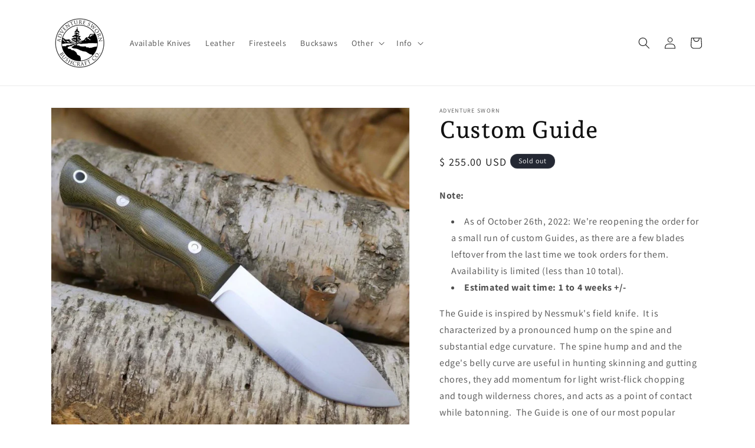

--- FILE ---
content_type: text/html; charset=utf-8
request_url: https://www.adventuresworn.com/products/guide
body_size: 75745
content:
<!doctype html>
<html class="no-js" lang="en">
  <head>
    <meta charset="utf-8">
    <meta http-equiv="X-UA-Compatible" content="IE=edge">
    <meta name="viewport" content="width=device-width,initial-scale=1">
    <meta name="theme-color" content="">
    <link rel="canonical" href="https://www.adventuresworn.com/products/guide"><link rel="icon" type="image/png" href="//www.adventuresworn.com/cdn/shop/files/favicon.png?crop=center&height=32&v=1613154542&width=32"><link rel="preconnect" href="https://fonts.shopifycdn.com" crossorigin><title>
      Custom Guide
 &ndash; Adventure Sworn Bushcraft Co.</title>

    
      <meta name="description" content="Note: As of October 26th, 2022: We&#39;re reopening the order for a small run of custom Guides, as there are a few blades leftover from the last time we took orders for them.  Availability is limited (less than 10 total). Estimated wait time: 1 to 4 weeks +/- The Guide is inspired by Nessmuk&#39;s field knife.  It is character">
    

    

<meta property="og:site_name" content="Adventure Sworn Bushcraft Co.">
<meta property="og:url" content="https://www.adventuresworn.com/products/guide">
<meta property="og:title" content="Custom Guide">
<meta property="og:type" content="product">
<meta property="og:description" content="Note: As of October 26th, 2022: We&#39;re reopening the order for a small run of custom Guides, as there are a few blades leftover from the last time we took orders for them.  Availability is limited (less than 10 total). Estimated wait time: 1 to 4 weeks +/- The Guide is inspired by Nessmuk&#39;s field knife.  It is character"><meta property="og:image" content="http://www.adventuresworn.com/cdn/shop/products/Bushcraft-Knife-071_443a4a82-046b-4d18-adcb-3394d538e629.jpg?v=1661731091">
  <meta property="og:image:secure_url" content="https://www.adventuresworn.com/cdn/shop/products/Bushcraft-Knife-071_443a4a82-046b-4d18-adcb-3394d538e629.jpg?v=1661731091">
  <meta property="og:image:width" content="1000">
  <meta property="og:image:height" content="1000"><meta property="og:price:amount" content="255.00">
  <meta property="og:price:currency" content="USD"><meta name="twitter:card" content="summary_large_image">
<meta name="twitter:title" content="Custom Guide">
<meta name="twitter:description" content="Note: As of October 26th, 2022: We&#39;re reopening the order for a small run of custom Guides, as there are a few blades leftover from the last time we took orders for them.  Availability is limited (less than 10 total). Estimated wait time: 1 to 4 weeks +/- The Guide is inspired by Nessmuk&#39;s field knife.  It is character">


    <script src="//www.adventuresworn.com/cdn/shop/t/29/assets/constants.js?v=58251544750838685771687357864" defer="defer"></script>
    <script src="//www.adventuresworn.com/cdn/shop/t/29/assets/pubsub.js?v=158357773527763999511687357864" defer="defer"></script>
    <script src="//www.adventuresworn.com/cdn/shop/t/29/assets/global.js?v=139248116715221171191687357864" defer="defer"></script><script src="//www.adventuresworn.com/cdn/shop/t/29/assets/animations.js?v=114255849464433187621687357864" defer="defer"></script><script>window.performance && window.performance.mark && window.performance.mark('shopify.content_for_header.start');</script><meta id="shopify-digital-wallet" name="shopify-digital-wallet" content="/7240163/digital_wallets/dialog">
<meta name="shopify-checkout-api-token" content="ca75452235a0801f30dc240cd03d9886">
<link rel="alternate" type="application/json+oembed" href="https://www.adventuresworn.com/products/guide.oembed">
<script async="async" src="/checkouts/internal/preloads.js?locale=en-US"></script>
<link rel="preconnect" href="https://shop.app" crossorigin="anonymous">
<script async="async" src="https://shop.app/checkouts/internal/preloads.js?locale=en-US&shop_id=7240163" crossorigin="anonymous"></script>
<script id="apple-pay-shop-capabilities" type="application/json">{"shopId":7240163,"countryCode":"US","currencyCode":"USD","merchantCapabilities":["supports3DS"],"merchantId":"gid:\/\/shopify\/Shop\/7240163","merchantName":"Adventure Sworn Bushcraft Co.","requiredBillingContactFields":["postalAddress","email"],"requiredShippingContactFields":["postalAddress","email"],"shippingType":"shipping","supportedNetworks":["visa","masterCard","amex","discover","elo","jcb"],"total":{"type":"pending","label":"Adventure Sworn Bushcraft Co.","amount":"1.00"},"shopifyPaymentsEnabled":true,"supportsSubscriptions":true}</script>
<script id="shopify-features" type="application/json">{"accessToken":"ca75452235a0801f30dc240cd03d9886","betas":["rich-media-storefront-analytics"],"domain":"www.adventuresworn.com","predictiveSearch":true,"shopId":7240163,"locale":"en"}</script>
<script>var Shopify = Shopify || {};
Shopify.shop = "adventure-sworn.myshopify.com";
Shopify.locale = "en";
Shopify.currency = {"active":"USD","rate":"1.0"};
Shopify.country = "US";
Shopify.theme = {"name":"Dawn | SC [PO] | 21.June.2023","id":137001861376,"schema_name":"Dawn","schema_version":"10.0.0","theme_store_id":887,"role":"main"};
Shopify.theme.handle = "null";
Shopify.theme.style = {"id":null,"handle":null};
Shopify.cdnHost = "www.adventuresworn.com/cdn";
Shopify.routes = Shopify.routes || {};
Shopify.routes.root = "/";</script>
<script type="module">!function(o){(o.Shopify=o.Shopify||{}).modules=!0}(window);</script>
<script>!function(o){function n(){var o=[];function n(){o.push(Array.prototype.slice.apply(arguments))}return n.q=o,n}var t=o.Shopify=o.Shopify||{};t.loadFeatures=n(),t.autoloadFeatures=n()}(window);</script>
<script>
  window.ShopifyPay = window.ShopifyPay || {};
  window.ShopifyPay.apiHost = "shop.app\/pay";
  window.ShopifyPay.redirectState = null;
</script>
<script id="shop-js-analytics" type="application/json">{"pageType":"product"}</script>
<script defer="defer" async type="module" src="//www.adventuresworn.com/cdn/shopifycloud/shop-js/modules/v2/client.init-shop-cart-sync_C5BV16lS.en.esm.js"></script>
<script defer="defer" async type="module" src="//www.adventuresworn.com/cdn/shopifycloud/shop-js/modules/v2/chunk.common_CygWptCX.esm.js"></script>
<script type="module">
  await import("//www.adventuresworn.com/cdn/shopifycloud/shop-js/modules/v2/client.init-shop-cart-sync_C5BV16lS.en.esm.js");
await import("//www.adventuresworn.com/cdn/shopifycloud/shop-js/modules/v2/chunk.common_CygWptCX.esm.js");

  window.Shopify.SignInWithShop?.initShopCartSync?.({"fedCMEnabled":true,"windoidEnabled":true});

</script>
<script defer="defer" async type="module" src="//www.adventuresworn.com/cdn/shopifycloud/shop-js/modules/v2/client.payment-terms_CZxnsJam.en.esm.js"></script>
<script defer="defer" async type="module" src="//www.adventuresworn.com/cdn/shopifycloud/shop-js/modules/v2/chunk.common_CygWptCX.esm.js"></script>
<script defer="defer" async type="module" src="//www.adventuresworn.com/cdn/shopifycloud/shop-js/modules/v2/chunk.modal_D71HUcav.esm.js"></script>
<script type="module">
  await import("//www.adventuresworn.com/cdn/shopifycloud/shop-js/modules/v2/client.payment-terms_CZxnsJam.en.esm.js");
await import("//www.adventuresworn.com/cdn/shopifycloud/shop-js/modules/v2/chunk.common_CygWptCX.esm.js");
await import("//www.adventuresworn.com/cdn/shopifycloud/shop-js/modules/v2/chunk.modal_D71HUcav.esm.js");

  
</script>
<script>
  window.Shopify = window.Shopify || {};
  if (!window.Shopify.featureAssets) window.Shopify.featureAssets = {};
  window.Shopify.featureAssets['shop-js'] = {"shop-cart-sync":["modules/v2/client.shop-cart-sync_ZFArdW7E.en.esm.js","modules/v2/chunk.common_CygWptCX.esm.js"],"init-fed-cm":["modules/v2/client.init-fed-cm_CmiC4vf6.en.esm.js","modules/v2/chunk.common_CygWptCX.esm.js"],"shop-button":["modules/v2/client.shop-button_tlx5R9nI.en.esm.js","modules/v2/chunk.common_CygWptCX.esm.js"],"shop-cash-offers":["modules/v2/client.shop-cash-offers_DOA2yAJr.en.esm.js","modules/v2/chunk.common_CygWptCX.esm.js","modules/v2/chunk.modal_D71HUcav.esm.js"],"init-windoid":["modules/v2/client.init-windoid_sURxWdc1.en.esm.js","modules/v2/chunk.common_CygWptCX.esm.js"],"shop-toast-manager":["modules/v2/client.shop-toast-manager_ClPi3nE9.en.esm.js","modules/v2/chunk.common_CygWptCX.esm.js"],"init-shop-email-lookup-coordinator":["modules/v2/client.init-shop-email-lookup-coordinator_B8hsDcYM.en.esm.js","modules/v2/chunk.common_CygWptCX.esm.js"],"init-shop-cart-sync":["modules/v2/client.init-shop-cart-sync_C5BV16lS.en.esm.js","modules/v2/chunk.common_CygWptCX.esm.js"],"avatar":["modules/v2/client.avatar_BTnouDA3.en.esm.js"],"pay-button":["modules/v2/client.pay-button_FdsNuTd3.en.esm.js","modules/v2/chunk.common_CygWptCX.esm.js"],"init-customer-accounts":["modules/v2/client.init-customer-accounts_DxDtT_ad.en.esm.js","modules/v2/client.shop-login-button_C5VAVYt1.en.esm.js","modules/v2/chunk.common_CygWptCX.esm.js","modules/v2/chunk.modal_D71HUcav.esm.js"],"init-shop-for-new-customer-accounts":["modules/v2/client.init-shop-for-new-customer-accounts_ChsxoAhi.en.esm.js","modules/v2/client.shop-login-button_C5VAVYt1.en.esm.js","modules/v2/chunk.common_CygWptCX.esm.js","modules/v2/chunk.modal_D71HUcav.esm.js"],"shop-login-button":["modules/v2/client.shop-login-button_C5VAVYt1.en.esm.js","modules/v2/chunk.common_CygWptCX.esm.js","modules/v2/chunk.modal_D71HUcav.esm.js"],"init-customer-accounts-sign-up":["modules/v2/client.init-customer-accounts-sign-up_CPSyQ0Tj.en.esm.js","modules/v2/client.shop-login-button_C5VAVYt1.en.esm.js","modules/v2/chunk.common_CygWptCX.esm.js","modules/v2/chunk.modal_D71HUcav.esm.js"],"shop-follow-button":["modules/v2/client.shop-follow-button_Cva4Ekp9.en.esm.js","modules/v2/chunk.common_CygWptCX.esm.js","modules/v2/chunk.modal_D71HUcav.esm.js"],"checkout-modal":["modules/v2/client.checkout-modal_BPM8l0SH.en.esm.js","modules/v2/chunk.common_CygWptCX.esm.js","modules/v2/chunk.modal_D71HUcav.esm.js"],"lead-capture":["modules/v2/client.lead-capture_Bi8yE_yS.en.esm.js","modules/v2/chunk.common_CygWptCX.esm.js","modules/v2/chunk.modal_D71HUcav.esm.js"],"shop-login":["modules/v2/client.shop-login_D6lNrXab.en.esm.js","modules/v2/chunk.common_CygWptCX.esm.js","modules/v2/chunk.modal_D71HUcav.esm.js"],"payment-terms":["modules/v2/client.payment-terms_CZxnsJam.en.esm.js","modules/v2/chunk.common_CygWptCX.esm.js","modules/v2/chunk.modal_D71HUcav.esm.js"]};
</script>
<script>(function() {
  var isLoaded = false;
  function asyncLoad() {
    if (isLoaded) return;
    isLoaded = true;
    var urls = ["https:\/\/cdn.hextom.com\/js\/quickannouncementbar.js?shop=adventure-sworn.myshopify.com"];
    for (var i = 0; i < urls.length; i++) {
      var s = document.createElement('script');
      s.type = 'text/javascript';
      s.async = true;
      s.src = urls[i];
      var x = document.getElementsByTagName('script')[0];
      x.parentNode.insertBefore(s, x);
    }
  };
  if(window.attachEvent) {
    window.attachEvent('onload', asyncLoad);
  } else {
    window.addEventListener('load', asyncLoad, false);
  }
})();</script>
<script id="__st">var __st={"a":7240163,"offset":-18000,"reqid":"d6ef8b55-e1b1-4a6f-b088-daeeebacb082-1768731550","pageurl":"www.adventuresworn.com\/products\/guide","u":"3fb5cd9c7172","p":"product","rtyp":"product","rid":415711928};</script>
<script>window.ShopifyPaypalV4VisibilityTracking = true;</script>
<script id="captcha-bootstrap">!function(){'use strict';const t='contact',e='account',n='new_comment',o=[[t,t],['blogs',n],['comments',n],[t,'customer']],c=[[e,'customer_login'],[e,'guest_login'],[e,'recover_customer_password'],[e,'create_customer']],r=t=>t.map((([t,e])=>`form[action*='/${t}']:not([data-nocaptcha='true']) input[name='form_type'][value='${e}']`)).join(','),a=t=>()=>t?[...document.querySelectorAll(t)].map((t=>t.form)):[];function s(){const t=[...o],e=r(t);return a(e)}const i='password',u='form_key',d=['recaptcha-v3-token','g-recaptcha-response','h-captcha-response',i],f=()=>{try{return window.sessionStorage}catch{return}},m='__shopify_v',_=t=>t.elements[u];function p(t,e,n=!1){try{const o=window.sessionStorage,c=JSON.parse(o.getItem(e)),{data:r}=function(t){const{data:e,action:n}=t;return t[m]||n?{data:e,action:n}:{data:t,action:n}}(c);for(const[e,n]of Object.entries(r))t.elements[e]&&(t.elements[e].value=n);n&&o.removeItem(e)}catch(o){console.error('form repopulation failed',{error:o})}}const l='form_type',E='cptcha';function T(t){t.dataset[E]=!0}const w=window,h=w.document,L='Shopify',v='ce_forms',y='captcha';let A=!1;((t,e)=>{const n=(g='f06e6c50-85a8-45c8-87d0-21a2b65856fe',I='https://cdn.shopify.com/shopifycloud/storefront-forms-hcaptcha/ce_storefront_forms_captcha_hcaptcha.v1.5.2.iife.js',D={infoText:'Protected by hCaptcha',privacyText:'Privacy',termsText:'Terms'},(t,e,n)=>{const o=w[L][v],c=o.bindForm;if(c)return c(t,g,e,D).then(n);var r;o.q.push([[t,g,e,D],n]),r=I,A||(h.body.append(Object.assign(h.createElement('script'),{id:'captcha-provider',async:!0,src:r})),A=!0)});var g,I,D;w[L]=w[L]||{},w[L][v]=w[L][v]||{},w[L][v].q=[],w[L][y]=w[L][y]||{},w[L][y].protect=function(t,e){n(t,void 0,e),T(t)},Object.freeze(w[L][y]),function(t,e,n,w,h,L){const[v,y,A,g]=function(t,e,n){const i=e?o:[],u=t?c:[],d=[...i,...u],f=r(d),m=r(i),_=r(d.filter((([t,e])=>n.includes(e))));return[a(f),a(m),a(_),s()]}(w,h,L),I=t=>{const e=t.target;return e instanceof HTMLFormElement?e:e&&e.form},D=t=>v().includes(t);t.addEventListener('submit',(t=>{const e=I(t);if(!e)return;const n=D(e)&&!e.dataset.hcaptchaBound&&!e.dataset.recaptchaBound,o=_(e),c=g().includes(e)&&(!o||!o.value);(n||c)&&t.preventDefault(),c&&!n&&(function(t){try{if(!f())return;!function(t){const e=f();if(!e)return;const n=_(t);if(!n)return;const o=n.value;o&&e.removeItem(o)}(t);const e=Array.from(Array(32),(()=>Math.random().toString(36)[2])).join('');!function(t,e){_(t)||t.append(Object.assign(document.createElement('input'),{type:'hidden',name:u})),t.elements[u].value=e}(t,e),function(t,e){const n=f();if(!n)return;const o=[...t.querySelectorAll(`input[type='${i}']`)].map((({name:t})=>t)),c=[...d,...o],r={};for(const[a,s]of new FormData(t).entries())c.includes(a)||(r[a]=s);n.setItem(e,JSON.stringify({[m]:1,action:t.action,data:r}))}(t,e)}catch(e){console.error('failed to persist form',e)}}(e),e.submit())}));const S=(t,e)=>{t&&!t.dataset[E]&&(n(t,e.some((e=>e===t))),T(t))};for(const o of['focusin','change'])t.addEventListener(o,(t=>{const e=I(t);D(e)&&S(e,y())}));const B=e.get('form_key'),M=e.get(l),P=B&&M;t.addEventListener('DOMContentLoaded',(()=>{const t=y();if(P)for(const e of t)e.elements[l].value===M&&p(e,B);[...new Set([...A(),...v().filter((t=>'true'===t.dataset.shopifyCaptcha))])].forEach((e=>S(e,t)))}))}(h,new URLSearchParams(w.location.search),n,t,e,['guest_login'])})(!0,!0)}();</script>
<script integrity="sha256-4kQ18oKyAcykRKYeNunJcIwy7WH5gtpwJnB7kiuLZ1E=" data-source-attribution="shopify.loadfeatures" defer="defer" src="//www.adventuresworn.com/cdn/shopifycloud/storefront/assets/storefront/load_feature-a0a9edcb.js" crossorigin="anonymous"></script>
<script crossorigin="anonymous" defer="defer" src="//www.adventuresworn.com/cdn/shopifycloud/storefront/assets/shopify_pay/storefront-65b4c6d7.js?v=20250812"></script>
<script data-source-attribution="shopify.dynamic_checkout.dynamic.init">var Shopify=Shopify||{};Shopify.PaymentButton=Shopify.PaymentButton||{isStorefrontPortableWallets:!0,init:function(){window.Shopify.PaymentButton.init=function(){};var t=document.createElement("script");t.src="https://www.adventuresworn.com/cdn/shopifycloud/portable-wallets/latest/portable-wallets.en.js",t.type="module",document.head.appendChild(t)}};
</script>
<script data-source-attribution="shopify.dynamic_checkout.buyer_consent">
  function portableWalletsHideBuyerConsent(e){var t=document.getElementById("shopify-buyer-consent"),n=document.getElementById("shopify-subscription-policy-button");t&&n&&(t.classList.add("hidden"),t.setAttribute("aria-hidden","true"),n.removeEventListener("click",e))}function portableWalletsShowBuyerConsent(e){var t=document.getElementById("shopify-buyer-consent"),n=document.getElementById("shopify-subscription-policy-button");t&&n&&(t.classList.remove("hidden"),t.removeAttribute("aria-hidden"),n.addEventListener("click",e))}window.Shopify?.PaymentButton&&(window.Shopify.PaymentButton.hideBuyerConsent=portableWalletsHideBuyerConsent,window.Shopify.PaymentButton.showBuyerConsent=portableWalletsShowBuyerConsent);
</script>
<script>
  function portableWalletsCleanup(e){e&&e.src&&console.error("Failed to load portable wallets script "+e.src);var t=document.querySelectorAll("shopify-accelerated-checkout .shopify-payment-button__skeleton, shopify-accelerated-checkout-cart .wallet-cart-button__skeleton"),e=document.getElementById("shopify-buyer-consent");for(let e=0;e<t.length;e++)t[e].remove();e&&e.remove()}function portableWalletsNotLoadedAsModule(e){e instanceof ErrorEvent&&"string"==typeof e.message&&e.message.includes("import.meta")&&"string"==typeof e.filename&&e.filename.includes("portable-wallets")&&(window.removeEventListener("error",portableWalletsNotLoadedAsModule),window.Shopify.PaymentButton.failedToLoad=e,"loading"===document.readyState?document.addEventListener("DOMContentLoaded",window.Shopify.PaymentButton.init):window.Shopify.PaymentButton.init())}window.addEventListener("error",portableWalletsNotLoadedAsModule);
</script>

<script type="module" src="https://www.adventuresworn.com/cdn/shopifycloud/portable-wallets/latest/portable-wallets.en.js" onError="portableWalletsCleanup(this)" crossorigin="anonymous"></script>
<script nomodule>
  document.addEventListener("DOMContentLoaded", portableWalletsCleanup);
</script>

<link id="shopify-accelerated-checkout-styles" rel="stylesheet" media="screen" href="https://www.adventuresworn.com/cdn/shopifycloud/portable-wallets/latest/accelerated-checkout-backwards-compat.css" crossorigin="anonymous">
<style id="shopify-accelerated-checkout-cart">
        #shopify-buyer-consent {
  margin-top: 1em;
  display: inline-block;
  width: 100%;
}

#shopify-buyer-consent.hidden {
  display: none;
}

#shopify-subscription-policy-button {
  background: none;
  border: none;
  padding: 0;
  text-decoration: underline;
  font-size: inherit;
  cursor: pointer;
}

#shopify-subscription-policy-button::before {
  box-shadow: none;
}

      </style>
<script id="sections-script" data-sections="header" defer="defer" src="//www.adventuresworn.com/cdn/shop/t/29/compiled_assets/scripts.js?v=3989"></script>
<script>window.performance && window.performance.mark && window.performance.mark('shopify.content_for_header.end');</script>

    

<script>
    window.BOLD = window.BOLD || {};
        window.BOLD.options = window.BOLD.options || {};
        window.BOLD.options.settings = window.BOLD.options.settings || {};
        window.BOLD.options.settings.v1_variant_mode = window.BOLD.options.settings.v1_variant_mode || true;
        window.BOLD.options.settings.hybrid_fix_auto_insert_inputs =
        window.BOLD.options.settings.hybrid_fix_auto_insert_inputs || true;
</script>

<script>window.BOLD = window.BOLD || {};
    window.BOLD.common = window.BOLD.common || {};
    window.BOLD.common.Shopify = window.BOLD.common.Shopify || {};
    window.BOLD.common.Shopify.shop = {
      domain: 'www.adventuresworn.com',
      permanent_domain: 'adventure-sworn.myshopify.com',
      url: 'https://www.adventuresworn.com',
      secure_url: 'https://www.adventuresworn.com',money_format: "$ {{amount}} USD",currency: "USD"
    };
    window.BOLD.common.Shopify.customer = {
      id: null,
      tags: null,
    };
    window.BOLD.common.Shopify.cart = {"note":null,"attributes":{},"original_total_price":0,"total_price":0,"total_discount":0,"total_weight":0.0,"item_count":0,"items":[],"requires_shipping":false,"currency":"USD","items_subtotal_price":0,"cart_level_discount_applications":[],"checkout_charge_amount":0};
    window.BOLD.common.template = 'product';window.BOLD.common.Shopify.formatMoney = function(money, format) {
        function n(t, e) {
            return "undefined" == typeof t ? e : t
        }
        function r(t, e, r, i) {
            if (e = n(e, 2),
                r = n(r, ","),
                i = n(i, "."),
            isNaN(t) || null == t)
                return 0;
            t = (t / 100).toFixed(e);
            var o = t.split(".")
                , a = o[0].replace(/(\d)(?=(\d\d\d)+(?!\d))/g, "$1" + r)
                , s = o[1] ? i + o[1] : "";
            return a + s
        }
        "string" == typeof money && (money = money.replace(".", ""));
        var i = ""
            , o = /\{\{\s*(\w+)\s*\}\}/
            , a = format || window.BOLD.common.Shopify.shop.money_format || window.Shopify.money_format || "$ {{ amount }}";
        switch (a.match(o)[1]) {
            case "amount":
                i = r(money, 2, ",", ".");
                break;
            case "amount_no_decimals":
                i = r(money, 0, ",", ".");
                break;
            case "amount_with_comma_separator":
                i = r(money, 2, ".", ",");
                break;
            case "amount_no_decimals_with_comma_separator":
                i = r(money, 0, ".", ",");
                break;
            case "amount_with_space_separator":
                i = r(money, 2, " ", ",");
                break;
            case "amount_no_decimals_with_space_separator":
                i = r(money, 0, " ", ",");
                break;
            case "amount_with_apostrophe_separator":
                i = r(money, 2, "'", ".");
                break;
        }
        return a.replace(o, i);
    };
    window.BOLD.common.Shopify.saveProduct = function (handle, product) {
      if (typeof handle === 'string' && typeof window.BOLD.common.Shopify.products[handle] === 'undefined') {
        if (typeof product === 'number') {
          window.BOLD.common.Shopify.handles[product] = handle;
          product = { id: product };
        }
        window.BOLD.common.Shopify.products[handle] = product;
      }
    };
    window.BOLD.common.Shopify.saveVariant = function (variant_id, variant) {
      if (typeof variant_id === 'number' && typeof window.BOLD.common.Shopify.variants[variant_id] === 'undefined') {
        window.BOLD.common.Shopify.variants[variant_id] = variant;
      }
    };window.BOLD.common.Shopify.products = window.BOLD.common.Shopify.products || {};
    window.BOLD.common.Shopify.variants = window.BOLD.common.Shopify.variants || {};
    window.BOLD.common.Shopify.handles = window.BOLD.common.Shopify.handles || {};window.BOLD.common.Shopify.handle = "guide"
window.BOLD.common.Shopify.saveProduct("guide", 415711928);window.BOLD.common.Shopify.saveVariant(1141714112, { product_id: 415711928, product_handle: "guide", price: 25500, group_id: '', csp_metafield: {}});window.BOLD.apps_installed = {"Product Options":2} || {};window.BOLD.common.Shopify.metafields = window.BOLD.common.Shopify.metafields || {};window.BOLD.common.Shopify.metafields["bold_rp"] = {};window.BOLD.common.Shopify.metafields["bold_csp_defaults"] = {};window.BOLD.common.cacheParams = window.BOLD.common.cacheParams || {};
</script>

<link href="//www.adventuresworn.com/cdn/shop/t/29/assets/bold-options.css?v=68682568897227698001687358078" rel="stylesheet" type="text/css" media="all" />
<script defer src="https://options.shopapps.site/js/options.js"></script>
<script>
    window.BOLD.common.cacheParams.options = 1768415482;
</script><link href="//www.adventuresworn.com/cdn/shop/t/29/assets/bold.css?v=64444983073126742941687358464" rel="stylesheet" type="text/css" media="all" />
<script>
   document.addEventListener('DOMContentLoaded', function() {
      BOLD.common.eventEmitter.on('BOLD_OPTIONS_option_products_loaded', function(event){
        var optionsDiv = document.querySelector('.bold_options_loaded');
        if(optionsDiv.children.length != 0){
          var buyItNow = document.querySelectorAll('.shopify-payment-button');
          console.log(buyItNow);
          buyItNow.forEach(function(button){
            button.remove();
          })
        }
      });
   });
</script>

    <style data-shopify>
      @font-face {
  font-family: Assistant;
  font-weight: 400;
  font-style: normal;
  font-display: swap;
  src: url("//www.adventuresworn.com/cdn/fonts/assistant/assistant_n4.9120912a469cad1cc292572851508ca49d12e768.woff2") format("woff2"),
       url("//www.adventuresworn.com/cdn/fonts/assistant/assistant_n4.6e9875ce64e0fefcd3f4446b7ec9036b3ddd2985.woff") format("woff");
}

      @font-face {
  font-family: Assistant;
  font-weight: 700;
  font-style: normal;
  font-display: swap;
  src: url("//www.adventuresworn.com/cdn/fonts/assistant/assistant_n7.bf44452348ec8b8efa3aa3068825305886b1c83c.woff2") format("woff2"),
       url("//www.adventuresworn.com/cdn/fonts/assistant/assistant_n7.0c887fee83f6b3bda822f1150b912c72da0f7b64.woff") format("woff");
}

      
      
      @font-face {
  font-family: "Andada Pro";
  font-weight: 500;
  font-style: normal;
  font-display: swap;
  src: url("//www.adventuresworn.com/cdn/fonts/andada_pro/andadapro_n5.ba0525b510606c02ae6c594b730a09bb5976e04f.woff2") format("woff2"),
       url("//www.adventuresworn.com/cdn/fonts/andada_pro/andadapro_n5.da9b2a0c8513f84fa719a512d2bf0165b8f1eef1.woff") format("woff");
}


      
        :root,
        .color-background-1 {
          --color-background: 255,255,255;
        
          --gradient-background: #ffffff;
        
        --color-foreground: 18,18,18;
        --color-shadow: 18,18,18;
        --color-button: 156,85,85;
        --color-button-text: 255,255,255;
        --color-secondary-button: 255,255,255;
        --color-secondary-button-text: 126,42,42;
        --color-link: 126,42,42;
        --color-badge-foreground: 18,18,18;
        --color-badge-background: 255,255,255;
        --color-badge-border: 18,18,18;
        --payment-terms-background-color: rgb(255 255 255);
      }
      
        
        .color-background-2 {
          --color-background: 243,243,243;
        
          --gradient-background: #f3f3f3;
        
        --color-foreground: 18,18,18;
        --color-shadow: 18,18,18;
        --color-button: 18,18,18;
        --color-button-text: 243,243,243;
        --color-secondary-button: 243,243,243;
        --color-secondary-button-text: 18,18,18;
        --color-link: 18,18,18;
        --color-badge-foreground: 18,18,18;
        --color-badge-background: 243,243,243;
        --color-badge-border: 18,18,18;
        --payment-terms-background-color: rgb(243 243 243);
      }
      
        
        .color-inverse {
          --color-background: 36,40,51;
        
          --gradient-background: #242833;
        
        --color-foreground: 255,255,255;
        --color-shadow: 18,18,18;
        --color-button: 255,255,255;
        --color-button-text: 0,0,0;
        --color-secondary-button: 36,40,51;
        --color-secondary-button-text: 255,255,255;
        --color-link: 255,255,255;
        --color-badge-foreground: 255,255,255;
        --color-badge-background: 36,40,51;
        --color-badge-border: 255,255,255;
        --payment-terms-background-color: rgb(36 40 51);
      }
      
        
        .color-accent-1 {
          --color-background: 18,18,18;
        
          --gradient-background: #121212;
        
        --color-foreground: 255,255,255;
        --color-shadow: 18,18,18;
        --color-button: 255,255,255;
        --color-button-text: 18,18,18;
        --color-secondary-button: 18,18,18;
        --color-secondary-button-text: 255,255,255;
        --color-link: 255,255,255;
        --color-badge-foreground: 255,255,255;
        --color-badge-background: 18,18,18;
        --color-badge-border: 255,255,255;
        --payment-terms-background-color: rgb(18 18 18);
      }
      
        
        .color-accent-2 {
          --color-background: 150,41,41;
        
          --gradient-background: #962929;
        
        --color-foreground: 255,255,255;
        --color-shadow: 18,18,18;
        --color-button: 255,255,255;
        --color-button-text: 126,42,42;
        --color-secondary-button: 150,41,41;
        --color-secondary-button-text: 255,255,255;
        --color-link: 255,255,255;
        --color-badge-foreground: 255,255,255;
        --color-badge-background: 150,41,41;
        --color-badge-border: 255,255,255;
        --payment-terms-background-color: rgb(150 41 41);
      }
      

      body, .color-background-1, .color-background-2, .color-inverse, .color-accent-1, .color-accent-2 {
        color: rgba(var(--color-foreground), 0.75);
        background-color: rgb(var(--color-background));
      }

      :root {
        --font-body-family: Assistant, sans-serif;
        --font-body-style: normal;
        --font-body-weight: 400;
        --font-body-weight-bold: 700;

        --font-heading-family: "Andada Pro", serif;
        --font-heading-style: normal;
        --font-heading-weight: 500;

        --font-body-scale: 1.0;
        --font-heading-scale: 1.0;

        --media-padding: px;
        --media-border-opacity: 0.05;
        --media-border-width: 1px;
        --media-radius: 0px;
        --media-shadow-opacity: 0.0;
        --media-shadow-horizontal-offset: 0px;
        --media-shadow-vertical-offset: 4px;
        --media-shadow-blur-radius: 5px;
        --media-shadow-visible: 0;

        --page-width: 120rem;
        --page-width-margin: 0rem;

        --product-card-image-padding: 0.0rem;
        --product-card-corner-radius: 0.0rem;
        --product-card-text-alignment: left;
        --product-card-border-width: 0.0rem;
        --product-card-border-opacity: 0.1;
        --product-card-shadow-opacity: 0.0;
        --product-card-shadow-visible: 0;
        --product-card-shadow-horizontal-offset: 0.0rem;
        --product-card-shadow-vertical-offset: 0.4rem;
        --product-card-shadow-blur-radius: 0.5rem;

        --collection-card-image-padding: 0.0rem;
        --collection-card-corner-radius: 0.0rem;
        --collection-card-text-alignment: left;
        --collection-card-border-width: 0.0rem;
        --collection-card-border-opacity: 0.1;
        --collection-card-shadow-opacity: 0.0;
        --collection-card-shadow-visible: 0;
        --collection-card-shadow-horizontal-offset: 0.0rem;
        --collection-card-shadow-vertical-offset: 0.4rem;
        --collection-card-shadow-blur-radius: 0.5rem;

        --blog-card-image-padding: 0.0rem;
        --blog-card-corner-radius: 0.0rem;
        --blog-card-text-alignment: left;
        --blog-card-border-width: 0.0rem;
        --blog-card-border-opacity: 0.1;
        --blog-card-shadow-opacity: 0.0;
        --blog-card-shadow-visible: 0;
        --blog-card-shadow-horizontal-offset: 0.0rem;
        --blog-card-shadow-vertical-offset: 0.4rem;
        --blog-card-shadow-blur-radius: 0.5rem;

        --badge-corner-radius: 4.0rem;

        --popup-border-width: 1px;
        --popup-border-opacity: 0.1;
        --popup-corner-radius: 0px;
        --popup-shadow-opacity: 0.0;
        --popup-shadow-horizontal-offset: 0px;
        --popup-shadow-vertical-offset: 4px;
        --popup-shadow-blur-radius: 5px;

        --drawer-border-width: 1px;
        --drawer-border-opacity: 0.1;
        --drawer-shadow-opacity: 0.0;
        --drawer-shadow-horizontal-offset: 0px;
        --drawer-shadow-vertical-offset: 4px;
        --drawer-shadow-blur-radius: 5px;

        --spacing-sections-desktop: 0px;
        --spacing-sections-mobile: 0px;

        --grid-desktop-vertical-spacing: 8px;
        --grid-desktop-horizontal-spacing: 8px;
        --grid-mobile-vertical-spacing: 4px;
        --grid-mobile-horizontal-spacing: 4px;

        --text-boxes-border-opacity: 0.1;
        --text-boxes-border-width: 0px;
        --text-boxes-radius: 0px;
        --text-boxes-shadow-opacity: 0.0;
        --text-boxes-shadow-visible: 0;
        --text-boxes-shadow-horizontal-offset: 0px;
        --text-boxes-shadow-vertical-offset: 4px;
        --text-boxes-shadow-blur-radius: 5px;

        --buttons-radius: 4px;
        --buttons-radius-outset: 6px;
        --buttons-border-width: 2px;
        --buttons-border-opacity: 0.85;
        --buttons-shadow-opacity: 0.2;
        --buttons-shadow-visible: 1;
        --buttons-shadow-horizontal-offset: 0px;
        --buttons-shadow-vertical-offset: 0px;
        --buttons-shadow-blur-radius: 5px;
        --buttons-border-offset: 0.3px;

        --inputs-radius: 0px;
        --inputs-border-width: 1px;
        --inputs-border-opacity: 0.55;
        --inputs-shadow-opacity: 0.0;
        --inputs-shadow-horizontal-offset: 0px;
        --inputs-margin-offset: 0px;
        --inputs-shadow-vertical-offset: 4px;
        --inputs-shadow-blur-radius: 5px;
        --inputs-radius-outset: 0px;

        --variant-pills-radius: 40px;
        --variant-pills-border-width: 1px;
        --variant-pills-border-opacity: 0.55;
        --variant-pills-shadow-opacity: 0.0;
        --variant-pills-shadow-horizontal-offset: 0px;
        --variant-pills-shadow-vertical-offset: 4px;
        --variant-pills-shadow-blur-radius: 5px;
      }

      *,
      *::before,
      *::after {
        box-sizing: inherit;
      }

      html {
        box-sizing: border-box;
        font-size: calc(var(--font-body-scale) * 62.5%);
        height: 100%;
      }

      body {
        display: grid;
        grid-template-rows: auto auto 1fr auto;
        grid-template-columns: 100%;
        min-height: 100%;
        margin: 0;
        font-size: 1.5rem;
        letter-spacing: 0.06rem;
        line-height: calc(1 + 0.8 / var(--font-body-scale));
        font-family: var(--font-body-family);
        font-style: var(--font-body-style);
        font-weight: var(--font-body-weight);
      }

      @media screen and (min-width: 750px) {
        body {
          font-size: 1.6rem;
        }
      }
    </style>

    <link href="//www.adventuresworn.com/cdn/shop/t/29/assets/base.css?v=117828829876360325261687357864" rel="stylesheet" type="text/css" media="all" />
<link rel="preload" as="font" href="//www.adventuresworn.com/cdn/fonts/assistant/assistant_n4.9120912a469cad1cc292572851508ca49d12e768.woff2" type="font/woff2" crossorigin><link rel="preload" as="font" href="//www.adventuresworn.com/cdn/fonts/andada_pro/andadapro_n5.ba0525b510606c02ae6c594b730a09bb5976e04f.woff2" type="font/woff2" crossorigin><link
        rel="stylesheet"
        href="//www.adventuresworn.com/cdn/shop/t/29/assets/component-predictive-search.css?v=118923337488134913561687357864"
        media="print"
        onload="this.media='all'"
      ><script>
      document.documentElement.className = document.documentElement.className.replace('no-js', 'js');
      if (Shopify.designMode) {
        document.documentElement.classList.add('shopify-design-mode');
      }
    </script>
  <link href="https://monorail-edge.shopifysvc.com" rel="dns-prefetch">
<script>(function(){if ("sendBeacon" in navigator && "performance" in window) {try {var session_token_from_headers = performance.getEntriesByType('navigation')[0].serverTiming.find(x => x.name == '_s').description;} catch {var session_token_from_headers = undefined;}var session_cookie_matches = document.cookie.match(/_shopify_s=([^;]*)/);var session_token_from_cookie = session_cookie_matches && session_cookie_matches.length === 2 ? session_cookie_matches[1] : "";var session_token = session_token_from_headers || session_token_from_cookie || "";function handle_abandonment_event(e) {var entries = performance.getEntries().filter(function(entry) {return /monorail-edge.shopifysvc.com/.test(entry.name);});if (!window.abandonment_tracked && entries.length === 0) {window.abandonment_tracked = true;var currentMs = Date.now();var navigation_start = performance.timing.navigationStart;var payload = {shop_id: 7240163,url: window.location.href,navigation_start,duration: currentMs - navigation_start,session_token,page_type: "product"};window.navigator.sendBeacon("https://monorail-edge.shopifysvc.com/v1/produce", JSON.stringify({schema_id: "online_store_buyer_site_abandonment/1.1",payload: payload,metadata: {event_created_at_ms: currentMs,event_sent_at_ms: currentMs}}));}}window.addEventListener('pagehide', handle_abandonment_event);}}());</script>
<script id="web-pixels-manager-setup">(function e(e,d,r,n,o){if(void 0===o&&(o={}),!Boolean(null===(a=null===(i=window.Shopify)||void 0===i?void 0:i.analytics)||void 0===a?void 0:a.replayQueue)){var i,a;window.Shopify=window.Shopify||{};var t=window.Shopify;t.analytics=t.analytics||{};var s=t.analytics;s.replayQueue=[],s.publish=function(e,d,r){return s.replayQueue.push([e,d,r]),!0};try{self.performance.mark("wpm:start")}catch(e){}var l=function(){var e={modern:/Edge?\/(1{2}[4-9]|1[2-9]\d|[2-9]\d{2}|\d{4,})\.\d+(\.\d+|)|Firefox\/(1{2}[4-9]|1[2-9]\d|[2-9]\d{2}|\d{4,})\.\d+(\.\d+|)|Chrom(ium|e)\/(9{2}|\d{3,})\.\d+(\.\d+|)|(Maci|X1{2}).+ Version\/(15\.\d+|(1[6-9]|[2-9]\d|\d{3,})\.\d+)([,.]\d+|)( \(\w+\)|)( Mobile\/\w+|) Safari\/|Chrome.+OPR\/(9{2}|\d{3,})\.\d+\.\d+|(CPU[ +]OS|iPhone[ +]OS|CPU[ +]iPhone|CPU IPhone OS|CPU iPad OS)[ +]+(15[._]\d+|(1[6-9]|[2-9]\d|\d{3,})[._]\d+)([._]\d+|)|Android:?[ /-](13[3-9]|1[4-9]\d|[2-9]\d{2}|\d{4,})(\.\d+|)(\.\d+|)|Android.+Firefox\/(13[5-9]|1[4-9]\d|[2-9]\d{2}|\d{4,})\.\d+(\.\d+|)|Android.+Chrom(ium|e)\/(13[3-9]|1[4-9]\d|[2-9]\d{2}|\d{4,})\.\d+(\.\d+|)|SamsungBrowser\/([2-9]\d|\d{3,})\.\d+/,legacy:/Edge?\/(1[6-9]|[2-9]\d|\d{3,})\.\d+(\.\d+|)|Firefox\/(5[4-9]|[6-9]\d|\d{3,})\.\d+(\.\d+|)|Chrom(ium|e)\/(5[1-9]|[6-9]\d|\d{3,})\.\d+(\.\d+|)([\d.]+$|.*Safari\/(?![\d.]+ Edge\/[\d.]+$))|(Maci|X1{2}).+ Version\/(10\.\d+|(1[1-9]|[2-9]\d|\d{3,})\.\d+)([,.]\d+|)( \(\w+\)|)( Mobile\/\w+|) Safari\/|Chrome.+OPR\/(3[89]|[4-9]\d|\d{3,})\.\d+\.\d+|(CPU[ +]OS|iPhone[ +]OS|CPU[ +]iPhone|CPU IPhone OS|CPU iPad OS)[ +]+(10[._]\d+|(1[1-9]|[2-9]\d|\d{3,})[._]\d+)([._]\d+|)|Android:?[ /-](13[3-9]|1[4-9]\d|[2-9]\d{2}|\d{4,})(\.\d+|)(\.\d+|)|Mobile Safari.+OPR\/([89]\d|\d{3,})\.\d+\.\d+|Android.+Firefox\/(13[5-9]|1[4-9]\d|[2-9]\d{2}|\d{4,})\.\d+(\.\d+|)|Android.+Chrom(ium|e)\/(13[3-9]|1[4-9]\d|[2-9]\d{2}|\d{4,})\.\d+(\.\d+|)|Android.+(UC? ?Browser|UCWEB|U3)[ /]?(15\.([5-9]|\d{2,})|(1[6-9]|[2-9]\d|\d{3,})\.\d+)\.\d+|SamsungBrowser\/(5\.\d+|([6-9]|\d{2,})\.\d+)|Android.+MQ{2}Browser\/(14(\.(9|\d{2,})|)|(1[5-9]|[2-9]\d|\d{3,})(\.\d+|))(\.\d+|)|K[Aa][Ii]OS\/(3\.\d+|([4-9]|\d{2,})\.\d+)(\.\d+|)/},d=e.modern,r=e.legacy,n=navigator.userAgent;return n.match(d)?"modern":n.match(r)?"legacy":"unknown"}(),u="modern"===l?"modern":"legacy",c=(null!=n?n:{modern:"",legacy:""})[u],f=function(e){return[e.baseUrl,"/wpm","/b",e.hashVersion,"modern"===e.buildTarget?"m":"l",".js"].join("")}({baseUrl:d,hashVersion:r,buildTarget:u}),m=function(e){var d=e.version,r=e.bundleTarget,n=e.surface,o=e.pageUrl,i=e.monorailEndpoint;return{emit:function(e){var a=e.status,t=e.errorMsg,s=(new Date).getTime(),l=JSON.stringify({metadata:{event_sent_at_ms:s},events:[{schema_id:"web_pixels_manager_load/3.1",payload:{version:d,bundle_target:r,page_url:o,status:a,surface:n,error_msg:t},metadata:{event_created_at_ms:s}}]});if(!i)return console&&console.warn&&console.warn("[Web Pixels Manager] No Monorail endpoint provided, skipping logging."),!1;try{return self.navigator.sendBeacon.bind(self.navigator)(i,l)}catch(e){}var u=new XMLHttpRequest;try{return u.open("POST",i,!0),u.setRequestHeader("Content-Type","text/plain"),u.send(l),!0}catch(e){return console&&console.warn&&console.warn("[Web Pixels Manager] Got an unhandled error while logging to Monorail."),!1}}}}({version:r,bundleTarget:l,surface:e.surface,pageUrl:self.location.href,monorailEndpoint:e.monorailEndpoint});try{o.browserTarget=l,function(e){var d=e.src,r=e.async,n=void 0===r||r,o=e.onload,i=e.onerror,a=e.sri,t=e.scriptDataAttributes,s=void 0===t?{}:t,l=document.createElement("script"),u=document.querySelector("head"),c=document.querySelector("body");if(l.async=n,l.src=d,a&&(l.integrity=a,l.crossOrigin="anonymous"),s)for(var f in s)if(Object.prototype.hasOwnProperty.call(s,f))try{l.dataset[f]=s[f]}catch(e){}if(o&&l.addEventListener("load",o),i&&l.addEventListener("error",i),u)u.appendChild(l);else{if(!c)throw new Error("Did not find a head or body element to append the script");c.appendChild(l)}}({src:f,async:!0,onload:function(){if(!function(){var e,d;return Boolean(null===(d=null===(e=window.Shopify)||void 0===e?void 0:e.analytics)||void 0===d?void 0:d.initialized)}()){var d=window.webPixelsManager.init(e)||void 0;if(d){var r=window.Shopify.analytics;r.replayQueue.forEach((function(e){var r=e[0],n=e[1],o=e[2];d.publishCustomEvent(r,n,o)})),r.replayQueue=[],r.publish=d.publishCustomEvent,r.visitor=d.visitor,r.initialized=!0}}},onerror:function(){return m.emit({status:"failed",errorMsg:"".concat(f," has failed to load")})},sri:function(e){var d=/^sha384-[A-Za-z0-9+/=]+$/;return"string"==typeof e&&d.test(e)}(c)?c:"",scriptDataAttributes:o}),m.emit({status:"loading"})}catch(e){m.emit({status:"failed",errorMsg:(null==e?void 0:e.message)||"Unknown error"})}}})({shopId: 7240163,storefrontBaseUrl: "https://www.adventuresworn.com",extensionsBaseUrl: "https://extensions.shopifycdn.com/cdn/shopifycloud/web-pixels-manager",monorailEndpoint: "https://monorail-edge.shopifysvc.com/unstable/produce_batch",surface: "storefront-renderer",enabledBetaFlags: ["2dca8a86"],webPixelsConfigList: [{"id":"73007360","eventPayloadVersion":"v1","runtimeContext":"LAX","scriptVersion":"1","type":"CUSTOM","privacyPurposes":["ANALYTICS"],"name":"Google Analytics tag (migrated)"},{"id":"shopify-app-pixel","configuration":"{}","eventPayloadVersion":"v1","runtimeContext":"STRICT","scriptVersion":"0450","apiClientId":"shopify-pixel","type":"APP","privacyPurposes":["ANALYTICS","MARKETING"]},{"id":"shopify-custom-pixel","eventPayloadVersion":"v1","runtimeContext":"LAX","scriptVersion":"0450","apiClientId":"shopify-pixel","type":"CUSTOM","privacyPurposes":["ANALYTICS","MARKETING"]}],isMerchantRequest: false,initData: {"shop":{"name":"Adventure Sworn Bushcraft Co.","paymentSettings":{"currencyCode":"USD"},"myshopifyDomain":"adventure-sworn.myshopify.com","countryCode":"US","storefrontUrl":"https:\/\/www.adventuresworn.com"},"customer":null,"cart":null,"checkout":null,"productVariants":[{"price":{"amount":255.0,"currencyCode":"USD"},"product":{"title":"Custom Guide","vendor":"Adventure Sworn","id":"415711928","untranslatedTitle":"Custom Guide","url":"\/products\/guide","type":"Knives"},"id":"1141714112","image":{"src":"\/\/www.adventuresworn.com\/cdn\/shop\/products\/Bushcraft-Knife-071_443a4a82-046b-4d18-adcb-3394d538e629.jpg?v=1661731091"},"sku":"","title":"Default Title","untranslatedTitle":"Default Title"}],"purchasingCompany":null},},"https://www.adventuresworn.com/cdn","fcfee988w5aeb613cpc8e4bc33m6693e112",{"modern":"","legacy":""},{"shopId":"7240163","storefrontBaseUrl":"https:\/\/www.adventuresworn.com","extensionBaseUrl":"https:\/\/extensions.shopifycdn.com\/cdn\/shopifycloud\/web-pixels-manager","surface":"storefront-renderer","enabledBetaFlags":"[\"2dca8a86\"]","isMerchantRequest":"false","hashVersion":"fcfee988w5aeb613cpc8e4bc33m6693e112","publish":"custom","events":"[[\"page_viewed\",{}],[\"product_viewed\",{\"productVariant\":{\"price\":{\"amount\":255.0,\"currencyCode\":\"USD\"},\"product\":{\"title\":\"Custom Guide\",\"vendor\":\"Adventure Sworn\",\"id\":\"415711928\",\"untranslatedTitle\":\"Custom Guide\",\"url\":\"\/products\/guide\",\"type\":\"Knives\"},\"id\":\"1141714112\",\"image\":{\"src\":\"\/\/www.adventuresworn.com\/cdn\/shop\/products\/Bushcraft-Knife-071_443a4a82-046b-4d18-adcb-3394d538e629.jpg?v=1661731091\"},\"sku\":\"\",\"title\":\"Default Title\",\"untranslatedTitle\":\"Default Title\"}}]]"});</script><script>
  window.ShopifyAnalytics = window.ShopifyAnalytics || {};
  window.ShopifyAnalytics.meta = window.ShopifyAnalytics.meta || {};
  window.ShopifyAnalytics.meta.currency = 'USD';
  var meta = {"product":{"id":415711928,"gid":"gid:\/\/shopify\/Product\/415711928","vendor":"Adventure Sworn","type":"Knives","handle":"guide","variants":[{"id":1141714112,"price":25500,"name":"Custom Guide","public_title":null,"sku":""}],"remote":false},"page":{"pageType":"product","resourceType":"product","resourceId":415711928,"requestId":"d6ef8b55-e1b1-4a6f-b088-daeeebacb082-1768731550"}};
  for (var attr in meta) {
    window.ShopifyAnalytics.meta[attr] = meta[attr];
  }
</script>
<script class="analytics">
  (function () {
    var customDocumentWrite = function(content) {
      var jquery = null;

      if (window.jQuery) {
        jquery = window.jQuery;
      } else if (window.Checkout && window.Checkout.$) {
        jquery = window.Checkout.$;
      }

      if (jquery) {
        jquery('body').append(content);
      }
    };

    var hasLoggedConversion = function(token) {
      if (token) {
        return document.cookie.indexOf('loggedConversion=' + token) !== -1;
      }
      return false;
    }

    var setCookieIfConversion = function(token) {
      if (token) {
        var twoMonthsFromNow = new Date(Date.now());
        twoMonthsFromNow.setMonth(twoMonthsFromNow.getMonth() + 2);

        document.cookie = 'loggedConversion=' + token + '; expires=' + twoMonthsFromNow;
      }
    }

    var trekkie = window.ShopifyAnalytics.lib = window.trekkie = window.trekkie || [];
    if (trekkie.integrations) {
      return;
    }
    trekkie.methods = [
      'identify',
      'page',
      'ready',
      'track',
      'trackForm',
      'trackLink'
    ];
    trekkie.factory = function(method) {
      return function() {
        var args = Array.prototype.slice.call(arguments);
        args.unshift(method);
        trekkie.push(args);
        return trekkie;
      };
    };
    for (var i = 0; i < trekkie.methods.length; i++) {
      var key = trekkie.methods[i];
      trekkie[key] = trekkie.factory(key);
    }
    trekkie.load = function(config) {
      trekkie.config = config || {};
      trekkie.config.initialDocumentCookie = document.cookie;
      var first = document.getElementsByTagName('script')[0];
      var script = document.createElement('script');
      script.type = 'text/javascript';
      script.onerror = function(e) {
        var scriptFallback = document.createElement('script');
        scriptFallback.type = 'text/javascript';
        scriptFallback.onerror = function(error) {
                var Monorail = {
      produce: function produce(monorailDomain, schemaId, payload) {
        var currentMs = new Date().getTime();
        var event = {
          schema_id: schemaId,
          payload: payload,
          metadata: {
            event_created_at_ms: currentMs,
            event_sent_at_ms: currentMs
          }
        };
        return Monorail.sendRequest("https://" + monorailDomain + "/v1/produce", JSON.stringify(event));
      },
      sendRequest: function sendRequest(endpointUrl, payload) {
        // Try the sendBeacon API
        if (window && window.navigator && typeof window.navigator.sendBeacon === 'function' && typeof window.Blob === 'function' && !Monorail.isIos12()) {
          var blobData = new window.Blob([payload], {
            type: 'text/plain'
          });

          if (window.navigator.sendBeacon(endpointUrl, blobData)) {
            return true;
          } // sendBeacon was not successful

        } // XHR beacon

        var xhr = new XMLHttpRequest();

        try {
          xhr.open('POST', endpointUrl);
          xhr.setRequestHeader('Content-Type', 'text/plain');
          xhr.send(payload);
        } catch (e) {
          console.log(e);
        }

        return false;
      },
      isIos12: function isIos12() {
        return window.navigator.userAgent.lastIndexOf('iPhone; CPU iPhone OS 12_') !== -1 || window.navigator.userAgent.lastIndexOf('iPad; CPU OS 12_') !== -1;
      }
    };
    Monorail.produce('monorail-edge.shopifysvc.com',
      'trekkie_storefront_load_errors/1.1',
      {shop_id: 7240163,
      theme_id: 137001861376,
      app_name: "storefront",
      context_url: window.location.href,
      source_url: "//www.adventuresworn.com/cdn/s/trekkie.storefront.cd680fe47e6c39ca5d5df5f0a32d569bc48c0f27.min.js"});

        };
        scriptFallback.async = true;
        scriptFallback.src = '//www.adventuresworn.com/cdn/s/trekkie.storefront.cd680fe47e6c39ca5d5df5f0a32d569bc48c0f27.min.js';
        first.parentNode.insertBefore(scriptFallback, first);
      };
      script.async = true;
      script.src = '//www.adventuresworn.com/cdn/s/trekkie.storefront.cd680fe47e6c39ca5d5df5f0a32d569bc48c0f27.min.js';
      first.parentNode.insertBefore(script, first);
    };
    trekkie.load(
      {"Trekkie":{"appName":"storefront","development":false,"defaultAttributes":{"shopId":7240163,"isMerchantRequest":null,"themeId":137001861376,"themeCityHash":"2078488238945038564","contentLanguage":"en","currency":"USD","eventMetadataId":"dcb2e891-a335-4503-a769-33ceb6fbaba3"},"isServerSideCookieWritingEnabled":true,"monorailRegion":"shop_domain","enabledBetaFlags":["65f19447"]},"Session Attribution":{},"S2S":{"facebookCapiEnabled":false,"source":"trekkie-storefront-renderer","apiClientId":580111}}
    );

    var loaded = false;
    trekkie.ready(function() {
      if (loaded) return;
      loaded = true;

      window.ShopifyAnalytics.lib = window.trekkie;

      var originalDocumentWrite = document.write;
      document.write = customDocumentWrite;
      try { window.ShopifyAnalytics.merchantGoogleAnalytics.call(this); } catch(error) {};
      document.write = originalDocumentWrite;

      window.ShopifyAnalytics.lib.page(null,{"pageType":"product","resourceType":"product","resourceId":415711928,"requestId":"d6ef8b55-e1b1-4a6f-b088-daeeebacb082-1768731550","shopifyEmitted":true});

      var match = window.location.pathname.match(/checkouts\/(.+)\/(thank_you|post_purchase)/)
      var token = match? match[1]: undefined;
      if (!hasLoggedConversion(token)) {
        setCookieIfConversion(token);
        window.ShopifyAnalytics.lib.track("Viewed Product",{"currency":"USD","variantId":1141714112,"productId":415711928,"productGid":"gid:\/\/shopify\/Product\/415711928","name":"Custom Guide","price":"255.00","sku":"","brand":"Adventure Sworn","variant":null,"category":"Knives","nonInteraction":true,"remote":false},undefined,undefined,{"shopifyEmitted":true});
      window.ShopifyAnalytics.lib.track("monorail:\/\/trekkie_storefront_viewed_product\/1.1",{"currency":"USD","variantId":1141714112,"productId":415711928,"productGid":"gid:\/\/shopify\/Product\/415711928","name":"Custom Guide","price":"255.00","sku":"","brand":"Adventure Sworn","variant":null,"category":"Knives","nonInteraction":true,"remote":false,"referer":"https:\/\/www.adventuresworn.com\/products\/guide"});
      }
    });


        var eventsListenerScript = document.createElement('script');
        eventsListenerScript.async = true;
        eventsListenerScript.src = "//www.adventuresworn.com/cdn/shopifycloud/storefront/assets/shop_events_listener-3da45d37.js";
        document.getElementsByTagName('head')[0].appendChild(eventsListenerScript);

})();</script>
  <script>
  if (!window.ga || (window.ga && typeof window.ga !== 'function')) {
    window.ga = function ga() {
      (window.ga.q = window.ga.q || []).push(arguments);
      if (window.Shopify && window.Shopify.analytics && typeof window.Shopify.analytics.publish === 'function') {
        window.Shopify.analytics.publish("ga_stub_called", {}, {sendTo: "google_osp_migration"});
      }
      console.error("Shopify's Google Analytics stub called with:", Array.from(arguments), "\nSee https://help.shopify.com/manual/promoting-marketing/pixels/pixel-migration#google for more information.");
    };
    if (window.Shopify && window.Shopify.analytics && typeof window.Shopify.analytics.publish === 'function') {
      window.Shopify.analytics.publish("ga_stub_initialized", {}, {sendTo: "google_osp_migration"});
    }
  }
</script>
<script
  defer
  src="https://www.adventuresworn.com/cdn/shopifycloud/perf-kit/shopify-perf-kit-3.0.4.min.js"
  data-application="storefront-renderer"
  data-shop-id="7240163"
  data-render-region="gcp-us-central1"
  data-page-type="product"
  data-theme-instance-id="137001861376"
  data-theme-name="Dawn"
  data-theme-version="10.0.0"
  data-monorail-region="shop_domain"
  data-resource-timing-sampling-rate="10"
  data-shs="true"
  data-shs-beacon="true"
  data-shs-export-with-fetch="true"
  data-shs-logs-sample-rate="1"
  data-shs-beacon-endpoint="https://www.adventuresworn.com/api/collect"
></script>
</head>

  <body class="gradient animate--hover-3d-lift">
    <a class="skip-to-content-link button visually-hidden" href="#MainContent">
      Skip to content
    </a><!-- BEGIN sections: header-group -->
<div id="shopify-section-sections--16790855418112__announcement-bar" class="shopify-section shopify-section-group-header-group announcement-bar-section"><link href="//www.adventuresworn.com/cdn/shop/t/29/assets/component-slideshow.css?v=83743227411799112781687357864" rel="stylesheet" type="text/css" media="all" />
<link href="//www.adventuresworn.com/cdn/shop/t/29/assets/component-slider.css?v=142503135496229589681687357864" rel="stylesheet" type="text/css" media="all" />

<div
  class="utility-bar color-background-1 gradient utility-bar--bottom-border"
  
></div>


</div><div id="shopify-section-sections--16790855418112__header" class="shopify-section shopify-section-group-header-group section-header"><link rel="stylesheet" href="//www.adventuresworn.com/cdn/shop/t/29/assets/component-list-menu.css?v=151968516119678728991687357864" media="print" onload="this.media='all'">
<link rel="stylesheet" href="//www.adventuresworn.com/cdn/shop/t/29/assets/component-search.css?v=130382253973794904871687357864" media="print" onload="this.media='all'">
<link rel="stylesheet" href="//www.adventuresworn.com/cdn/shop/t/29/assets/component-menu-drawer.css?v=160161990486659892291687357864" media="print" onload="this.media='all'">
<link rel="stylesheet" href="//www.adventuresworn.com/cdn/shop/t/29/assets/component-cart-notification.css?v=54116361853792938221687357864" media="print" onload="this.media='all'">
<link rel="stylesheet" href="//www.adventuresworn.com/cdn/shop/t/29/assets/component-cart-items.css?v=4628327769354762111687357864" media="print" onload="this.media='all'"><link rel="stylesheet" href="//www.adventuresworn.com/cdn/shop/t/29/assets/component-price.css?v=65402837579211014041687357864" media="print" onload="this.media='all'">
  <link rel="stylesheet" href="//www.adventuresworn.com/cdn/shop/t/29/assets/component-loading-overlay.css?v=43236910203777044501687357864" media="print" onload="this.media='all'"><noscript><link href="//www.adventuresworn.com/cdn/shop/t/29/assets/component-list-menu.css?v=151968516119678728991687357864" rel="stylesheet" type="text/css" media="all" /></noscript>
<noscript><link href="//www.adventuresworn.com/cdn/shop/t/29/assets/component-search.css?v=130382253973794904871687357864" rel="stylesheet" type="text/css" media="all" /></noscript>
<noscript><link href="//www.adventuresworn.com/cdn/shop/t/29/assets/component-menu-drawer.css?v=160161990486659892291687357864" rel="stylesheet" type="text/css" media="all" /></noscript>
<noscript><link href="//www.adventuresworn.com/cdn/shop/t/29/assets/component-cart-notification.css?v=54116361853792938221687357864" rel="stylesheet" type="text/css" media="all" /></noscript>
<noscript><link href="//www.adventuresworn.com/cdn/shop/t/29/assets/component-cart-items.css?v=4628327769354762111687357864" rel="stylesheet" type="text/css" media="all" /></noscript>

<style>
  header-drawer {
    justify-self: start;
    margin-left: -1.2rem;
  }@media screen and (min-width: 990px) {
      header-drawer {
        display: none;
      }
    }.menu-drawer-container {
    display: flex;
  }

  .list-menu {
    list-style: none;
    padding: 0;
    margin: 0;
  }

  .list-menu--inline {
    display: inline-flex;
    flex-wrap: wrap;
  }

  summary.list-menu__item {
    padding-right: 2.7rem;
  }

  .list-menu__item {
    display: flex;
    align-items: center;
    line-height: calc(1 + 0.3 / var(--font-body-scale));
  }

  .list-menu__item--link {
    text-decoration: none;
    padding-bottom: 1rem;
    padding-top: 1rem;
    line-height: calc(1 + 0.8 / var(--font-body-scale));
  }

  @media screen and (min-width: 750px) {
    .list-menu__item--link {
      padding-bottom: 0.5rem;
      padding-top: 0.5rem;
    }
  }
</style><style data-shopify>.header {
    padding-top: 10px;
    padding-bottom: 10px;
  }

  .section-header {
    position: sticky; /* This is for fixing a Safari z-index issue. PR #2147 */
    margin-bottom: 0px;
  }

  @media screen and (min-width: 750px) {
    .section-header {
      margin-bottom: 0px;
    }
  }

  @media screen and (min-width: 990px) {
    .header {
      padding-top: 20px;
      padding-bottom: 20px;
    }
  }</style><script src="//www.adventuresworn.com/cdn/shop/t/29/assets/details-disclosure.js?v=13653116266235556501687357864" defer="defer"></script>
<script src="//www.adventuresworn.com/cdn/shop/t/29/assets/details-modal.js?v=25581673532751508451687357864" defer="defer"></script>
<script src="//www.adventuresworn.com/cdn/shop/t/29/assets/cart-notification.js?v=133508293167896966491687357864" defer="defer"></script>
<script src="//www.adventuresworn.com/cdn/shop/t/29/assets/search-form.js?v=133129549252120666541687357864" defer="defer"></script><svg xmlns="http://www.w3.org/2000/svg" class="hidden">
  <symbol id="icon-search" viewbox="0 0 18 19" fill="none">
    <path fill-rule="evenodd" clip-rule="evenodd" d="M11.03 11.68A5.784 5.784 0 112.85 3.5a5.784 5.784 0 018.18 8.18zm.26 1.12a6.78 6.78 0 11.72-.7l5.4 5.4a.5.5 0 11-.71.7l-5.41-5.4z" fill="currentColor"/>
  </symbol>

  <symbol id="icon-reset" class="icon icon-close"  fill="none" viewBox="0 0 18 18" stroke="currentColor">
    <circle r="8.5" cy="9" cx="9" stroke-opacity="0.2"/>
    <path d="M6.82972 6.82915L1.17193 1.17097" stroke-linecap="round" stroke-linejoin="round" transform="translate(5 5)"/>
    <path d="M1.22896 6.88502L6.77288 1.11523" stroke-linecap="round" stroke-linejoin="round" transform="translate(5 5)"/>
  </symbol>

  <symbol id="icon-close" class="icon icon-close" fill="none" viewBox="0 0 18 17">
    <path d="M.865 15.978a.5.5 0 00.707.707l7.433-7.431 7.579 7.282a.501.501 0 00.846-.37.5.5 0 00-.153-.351L9.712 8.546l7.417-7.416a.5.5 0 10-.707-.708L8.991 7.853 1.413.573a.5.5 0 10-.693.72l7.563 7.268-7.418 7.417z" fill="currentColor">
  </symbol>
</svg><sticky-header data-sticky-type="on-scroll-up" class="header-wrapper color-background-1 gradient header-wrapper--border-bottom"><header class="header header--middle-left header--mobile-center page-width header--has-menu header--has-account">

<header-drawer data-breakpoint="tablet">
  <details id="Details-menu-drawer-container" class="menu-drawer-container">
    <summary
      class="header__icon header__icon--menu header__icon--summary link focus-inset"
      aria-label="Menu"
    >
      <span>
        <svg
  xmlns="http://www.w3.org/2000/svg"
  aria-hidden="true"
  focusable="false"
  class="icon icon-hamburger"
  fill="none"
  viewBox="0 0 18 16"
>
  <path d="M1 .5a.5.5 0 100 1h15.71a.5.5 0 000-1H1zM.5 8a.5.5 0 01.5-.5h15.71a.5.5 0 010 1H1A.5.5 0 01.5 8zm0 7a.5.5 0 01.5-.5h15.71a.5.5 0 010 1H1a.5.5 0 01-.5-.5z" fill="currentColor">
</svg>

        <svg
  xmlns="http://www.w3.org/2000/svg"
  aria-hidden="true"
  focusable="false"
  class="icon icon-close"
  fill="none"
  viewBox="0 0 18 17"
>
  <path d="M.865 15.978a.5.5 0 00.707.707l7.433-7.431 7.579 7.282a.501.501 0 00.846-.37.5.5 0 00-.153-.351L9.712 8.546l7.417-7.416a.5.5 0 10-.707-.708L8.991 7.853 1.413.573a.5.5 0 10-.693.72l7.563 7.268-7.418 7.417z" fill="currentColor">
</svg>

      </span>
    </summary>
    <div id="menu-drawer" class="gradient menu-drawer motion-reduce">
      <div class="menu-drawer__inner-container">
        <div class="menu-drawer__navigation-container">
          <nav class="menu-drawer__navigation">
            <ul class="menu-drawer__menu has-submenu list-menu" role="list"><li><a
                      id="HeaderDrawer-available-knives"
                      href="/collections/available-knives"
                      class="menu-drawer__menu-item list-menu__item link link--text focus-inset"
                      
                    >
                      Available Knives
                    </a></li><li><a
                      id="HeaderDrawer-leather"
                      href="/collections/leather"
                      class="menu-drawer__menu-item list-menu__item link link--text focus-inset"
                      
                    >
                      Leather
                    </a></li><li><a
                      id="HeaderDrawer-firesteels"
                      href="https://www.adventuresworn.com/collections/firesteels-custom-ferrocerium-rods"
                      class="menu-drawer__menu-item list-menu__item link link--text focus-inset"
                      
                    >
                      Firesteels
                    </a></li><li><a
                      id="HeaderDrawer-bucksaws"
                      href="/collections/saws"
                      class="menu-drawer__menu-item list-menu__item link link--text focus-inset"
                      
                    >
                      Bucksaws
                    </a></li><li><details id="Details-menu-drawer-menu-item-5">
                      <summary
                        id="HeaderDrawer-other"
                        class="menu-drawer__menu-item list-menu__item link link--text focus-inset"
                      >
                        Other
                        <svg
  viewBox="0 0 14 10"
  fill="none"
  aria-hidden="true"
  focusable="false"
  class="icon icon-arrow"
  xmlns="http://www.w3.org/2000/svg"
>
  <path fill-rule="evenodd" clip-rule="evenodd" d="M8.537.808a.5.5 0 01.817-.162l4 4a.5.5 0 010 .708l-4 4a.5.5 0 11-.708-.708L11.793 5.5H1a.5.5 0 010-1h10.793L8.646 1.354a.5.5 0 01-.109-.546z" fill="currentColor">
</svg>

                        <svg aria-hidden="true" focusable="false" class="icon icon-caret" viewBox="0 0 10 6">
  <path fill-rule="evenodd" clip-rule="evenodd" d="M9.354.646a.5.5 0 00-.708 0L5 4.293 1.354.646a.5.5 0 00-.708.708l4 4a.5.5 0 00.708 0l4-4a.5.5 0 000-.708z" fill="currentColor">
</svg>

                      </summary>
                      <div
                        id="link-other"
                        class="menu-drawer__submenu has-submenu gradient motion-reduce"
                        tabindex="-1"
                      >
                        <div class="menu-drawer__inner-submenu">
                          <button class="menu-drawer__close-button link link--text focus-inset" aria-expanded="true">
                            <svg
  viewBox="0 0 14 10"
  fill="none"
  aria-hidden="true"
  focusable="false"
  class="icon icon-arrow"
  xmlns="http://www.w3.org/2000/svg"
>
  <path fill-rule="evenodd" clip-rule="evenodd" d="M8.537.808a.5.5 0 01.817-.162l4 4a.5.5 0 010 .708l-4 4a.5.5 0 11-.708-.708L11.793 5.5H1a.5.5 0 010-1h10.793L8.646 1.354a.5.5 0 01-.109-.546z" fill="currentColor">
</svg>

                            Other
                          </button>
                          <ul class="menu-drawer__menu list-menu" role="list" tabindex="-1"><li><a
                                    id="HeaderDrawer-other-merch"
                                    href="/collections/brand-merch"
                                    class="menu-drawer__menu-item link link--text list-menu__item focus-inset"
                                    
                                  >
                                    Merch
                                  </a></li><li><a
                                    id="HeaderDrawer-other-the-gear-room"
                                    href="/collections/the-gear-room"
                                    class="menu-drawer__menu-item link link--text list-menu__item focus-inset"
                                    
                                  >
                                    The Gear Room
                                  </a></li></ul>
                        </div>
                      </div>
                    </details></li><li><details id="Details-menu-drawer-menu-item-6">
                      <summary
                        id="HeaderDrawer-info"
                        class="menu-drawer__menu-item list-menu__item link link--text focus-inset"
                      >
                        Info
                        <svg
  viewBox="0 0 14 10"
  fill="none"
  aria-hidden="true"
  focusable="false"
  class="icon icon-arrow"
  xmlns="http://www.w3.org/2000/svg"
>
  <path fill-rule="evenodd" clip-rule="evenodd" d="M8.537.808a.5.5 0 01.817-.162l4 4a.5.5 0 010 .708l-4 4a.5.5 0 11-.708-.708L11.793 5.5H1a.5.5 0 010-1h10.793L8.646 1.354a.5.5 0 01-.109-.546z" fill="currentColor">
</svg>

                        <svg aria-hidden="true" focusable="false" class="icon icon-caret" viewBox="0 0 10 6">
  <path fill-rule="evenodd" clip-rule="evenodd" d="M9.354.646a.5.5 0 00-.708 0L5 4.293 1.354.646a.5.5 0 00-.708.708l4 4a.5.5 0 00.708 0l4-4a.5.5 0 000-.708z" fill="currentColor">
</svg>

                      </summary>
                      <div
                        id="link-info"
                        class="menu-drawer__submenu has-submenu gradient motion-reduce"
                        tabindex="-1"
                      >
                        <div class="menu-drawer__inner-submenu">
                          <button class="menu-drawer__close-button link link--text focus-inset" aria-expanded="true">
                            <svg
  viewBox="0 0 14 10"
  fill="none"
  aria-hidden="true"
  focusable="false"
  class="icon icon-arrow"
  xmlns="http://www.w3.org/2000/svg"
>
  <path fill-rule="evenodd" clip-rule="evenodd" d="M8.537.808a.5.5 0 01.817-.162l4 4a.5.5 0 010 .708l-4 4a.5.5 0 11-.708-.708L11.793 5.5H1a.5.5 0 010-1h10.793L8.646 1.354a.5.5 0 01-.109-.546z" fill="currentColor">
</svg>

                            Info
                          </button>
                          <ul class="menu-drawer__menu list-menu" role="list" tabindex="-1"><li><a
                                    id="HeaderDrawer-info-contact-us"
                                    href="https://www.adventuresworn.com/pages/contact-us"
                                    class="menu-drawer__menu-item link link--text list-menu__item focus-inset"
                                    
                                  >
                                    Contact Us
                                  </a></li><li><a
                                    id="HeaderDrawer-info-warranty-spa-treatment-return-policy"
                                    href="/pages/warranty"
                                    class="menu-drawer__menu-item link link--text list-menu__item focus-inset"
                                    
                                  >
                                    Warranty, Spa Treatment, Return Policy
                                  </a></li><li><a
                                    id="HeaderDrawer-info-faq"
                                    href="/pages/faq"
                                    class="menu-drawer__menu-item link link--text list-menu__item focus-inset"
                                    
                                  >
                                    FAQ
                                  </a></li><li><a
                                    id="HeaderDrawer-info-newsletter"
                                    href="/pages/newsletter"
                                    class="menu-drawer__menu-item link link--text list-menu__item focus-inset"
                                    
                                  >
                                    Newsletter
                                  </a></li><li><a
                                    id="HeaderDrawer-info-about-us"
                                    href="/pages/about-us"
                                    class="menu-drawer__menu-item link link--text list-menu__item focus-inset"
                                    
                                  >
                                    About Us
                                  </a></li><li><a
                                    id="HeaderDrawer-info-2025-custom-order-status"
                                    href="https://adventure-sworn.myshopify.com/pages/october-huntsman-and-tradesman-production-page"
                                    class="menu-drawer__menu-item link link--text list-menu__item focus-inset"
                                    
                                  >
                                    2025 Custom Order Status
                                  </a></li></ul>
                        </div>
                      </div>
                    </details></li></ul>
          </nav>
          <div class="menu-drawer__utility-links"><a
                href="https://www.adventuresworn.com/customer_authentication/redirect?locale=en&region_country=US"
                class="menu-drawer__account link focus-inset h5 medium-hide large-up-hide"
              >
                <svg
  xmlns="http://www.w3.org/2000/svg"
  aria-hidden="true"
  focusable="false"
  class="icon icon-account"
  fill="none"
  viewBox="0 0 18 19"
>
  <path fill-rule="evenodd" clip-rule="evenodd" d="M6 4.5a3 3 0 116 0 3 3 0 01-6 0zm3-4a4 4 0 100 8 4 4 0 000-8zm5.58 12.15c1.12.82 1.83 2.24 1.91 4.85H1.51c.08-2.6.79-4.03 1.9-4.85C4.66 11.75 6.5 11.5 9 11.5s4.35.26 5.58 1.15zM9 10.5c-2.5 0-4.65.24-6.17 1.35C1.27 12.98.5 14.93.5 18v.5h17V18c0-3.07-.77-5.02-2.33-6.15-1.52-1.1-3.67-1.35-6.17-1.35z" fill="currentColor">
</svg>

Log in</a><ul class="list list-social list-unstyled" role="list"></ul>
          </div>
        </div>
      </div>
    </div>
  </details>
</header-drawer>
<a href="/" class="header__heading-link link link--text focus-inset"><div class="header__heading-logo-wrapper">
                
                <img src="//www.adventuresworn.com/cdn/shop/files/Adventure-Sworn-Circle-Logo-Clear-BG.png?v=1688784930&amp;width=600" alt="Adventure Sworn Bushcraft Co." srcset="//www.adventuresworn.com/cdn/shop/files/Adventure-Sworn-Circle-Logo-Clear-BG.png?v=1688784930&amp;width=90 90w, //www.adventuresworn.com/cdn/shop/files/Adventure-Sworn-Circle-Logo-Clear-BG.png?v=1688784930&amp;width=135 135w, //www.adventuresworn.com/cdn/shop/files/Adventure-Sworn-Circle-Logo-Clear-BG.png?v=1688784930&amp;width=180 180w" width="90" height="90.0" loading="eager" class="header__heading-logo motion-reduce" sizes="(max-width: 180px) 50vw, 90px">
              </div></a>

<nav class="header__inline-menu">
  <ul class="list-menu list-menu--inline" role="list"><li><a
            id="HeaderMenu-available-knives"
            href="/collections/available-knives"
            class="header__menu-item list-menu__item link link--text focus-inset"
            
          >
            <span
            >Available Knives</span>
          </a></li><li><a
            id="HeaderMenu-leather"
            href="/collections/leather"
            class="header__menu-item list-menu__item link link--text focus-inset"
            
          >
            <span
            >Leather</span>
          </a></li><li><a
            id="HeaderMenu-firesteels"
            href="https://www.adventuresworn.com/collections/firesteels-custom-ferrocerium-rods"
            class="header__menu-item list-menu__item link link--text focus-inset"
            
          >
            <span
            >Firesteels</span>
          </a></li><li><a
            id="HeaderMenu-bucksaws"
            href="/collections/saws"
            class="header__menu-item list-menu__item link link--text focus-inset"
            
          >
            <span
            >Bucksaws</span>
          </a></li><li><header-menu>
            <details id="Details-HeaderMenu-5">
              <summary
                id="HeaderMenu-other"
                class="header__menu-item list-menu__item link focus-inset"
              >
                <span
                >Other</span>
                <svg aria-hidden="true" focusable="false" class="icon icon-caret" viewBox="0 0 10 6">
  <path fill-rule="evenodd" clip-rule="evenodd" d="M9.354.646a.5.5 0 00-.708 0L5 4.293 1.354.646a.5.5 0 00-.708.708l4 4a.5.5 0 00.708 0l4-4a.5.5 0 000-.708z" fill="currentColor">
</svg>

              </summary>
              <ul
                id="HeaderMenu-MenuList-5"
                class="header__submenu list-menu list-menu--disclosure gradient caption-large motion-reduce global-settings-popup"
                role="list"
                tabindex="-1"
              ><li><a
                        id="HeaderMenu-other-merch"
                        href="/collections/brand-merch"
                        class="header__menu-item list-menu__item link link--text focus-inset caption-large"
                        
                      >
                        Merch
                      </a></li><li><a
                        id="HeaderMenu-other-the-gear-room"
                        href="/collections/the-gear-room"
                        class="header__menu-item list-menu__item link link--text focus-inset caption-large"
                        
                      >
                        The Gear Room
                      </a></li></ul>
            </details>
          </header-menu></li><li><header-menu>
            <details id="Details-HeaderMenu-6">
              <summary
                id="HeaderMenu-info"
                class="header__menu-item list-menu__item link focus-inset"
              >
                <span
                >Info</span>
                <svg aria-hidden="true" focusable="false" class="icon icon-caret" viewBox="0 0 10 6">
  <path fill-rule="evenodd" clip-rule="evenodd" d="M9.354.646a.5.5 0 00-.708 0L5 4.293 1.354.646a.5.5 0 00-.708.708l4 4a.5.5 0 00.708 0l4-4a.5.5 0 000-.708z" fill="currentColor">
</svg>

              </summary>
              <ul
                id="HeaderMenu-MenuList-6"
                class="header__submenu list-menu list-menu--disclosure gradient caption-large motion-reduce global-settings-popup"
                role="list"
                tabindex="-1"
              ><li><a
                        id="HeaderMenu-info-contact-us"
                        href="https://www.adventuresworn.com/pages/contact-us"
                        class="header__menu-item list-menu__item link link--text focus-inset caption-large"
                        
                      >
                        Contact Us
                      </a></li><li><a
                        id="HeaderMenu-info-warranty-spa-treatment-return-policy"
                        href="/pages/warranty"
                        class="header__menu-item list-menu__item link link--text focus-inset caption-large"
                        
                      >
                        Warranty, Spa Treatment, Return Policy
                      </a></li><li><a
                        id="HeaderMenu-info-faq"
                        href="/pages/faq"
                        class="header__menu-item list-menu__item link link--text focus-inset caption-large"
                        
                      >
                        FAQ
                      </a></li><li><a
                        id="HeaderMenu-info-newsletter"
                        href="/pages/newsletter"
                        class="header__menu-item list-menu__item link link--text focus-inset caption-large"
                        
                      >
                        Newsletter
                      </a></li><li><a
                        id="HeaderMenu-info-about-us"
                        href="/pages/about-us"
                        class="header__menu-item list-menu__item link link--text focus-inset caption-large"
                        
                      >
                        About Us
                      </a></li><li><a
                        id="HeaderMenu-info-2025-custom-order-status"
                        href="https://adventure-sworn.myshopify.com/pages/october-huntsman-and-tradesman-production-page"
                        class="header__menu-item list-menu__item link link--text focus-inset caption-large"
                        
                      >
                        2025 Custom Order Status
                      </a></li></ul>
            </details>
          </header-menu></li></ul>
</nav>

<div class="header__icons">
      <div class="desktop-localization-wrapper">
</div>
      

<details-modal class="header__search">
  <details>
    <summary class="header__icon header__icon--search header__icon--summary link focus-inset modal__toggle" aria-haspopup="dialog" aria-label="Search">
      <span>
        <svg class="modal__toggle-open icon icon-search" aria-hidden="true" focusable="false">
          <use href="#icon-search">
        </svg>
        <svg class="modal__toggle-close icon icon-close" aria-hidden="true" focusable="false">
          <use href="#icon-close">
        </svg>
      </span>
    </summary>
    <div class="search-modal modal__content gradient" role="dialog" aria-modal="true" aria-label="Search">
      <div class="modal-overlay"></div>
      <div class="search-modal__content search-modal__content-bottom" tabindex="-1"><predictive-search class="search-modal__form" data-loading-text="Loading..."><form action="/search" method="get" role="search" class="search search-modal__form">
              <div class="field">
                <input class="search__input field__input"
                  id="Search-In-Modal"
                  type="search"
                  name="q"
                  value=""
                  placeholder="Search"role="combobox"
                    aria-expanded="false"
                    aria-owns="predictive-search-results"
                    aria-controls="predictive-search-results"
                    aria-haspopup="listbox"
                    aria-autocomplete="list"
                    autocorrect="off"
                    autocomplete="off"
                    autocapitalize="off"
                    spellcheck="false">
                <label class="field__label" for="Search-In-Modal">Search</label>
                <input type="hidden" name="options[prefix]" value="last">
                <button type="reset" class="reset__button field__button hidden" aria-label="Clear search term">
                  <svg class="icon icon-close" aria-hidden="true" focusable="false">
                    <use xlink:href="#icon-reset">
                  </svg>
                </button>
                <button class="search__button field__button" aria-label="Search">
                  <svg class="icon icon-search" aria-hidden="true" focusable="false">
                    <use href="#icon-search">
                  </svg>
                </button>
              </div><div class="predictive-search predictive-search--header" tabindex="-1" data-predictive-search>
                  <div class="predictive-search__loading-state">
                    <svg aria-hidden="true" focusable="false" class="spinner" viewBox="0 0 66 66" xmlns="http://www.w3.org/2000/svg">
                      <circle class="path" fill="none" stroke-width="6" cx="33" cy="33" r="30"></circle>
                    </svg>
                  </div>
                </div>

                <span class="predictive-search-status visually-hidden" role="status" aria-hidden="true"></span></form></predictive-search><button type="button" class="search-modal__close-button modal__close-button link link--text focus-inset" aria-label="Close">
          <svg class="icon icon-close" aria-hidden="true" focusable="false">
            <use href="#icon-close">
          </svg>
        </button>
      </div>
    </div>
  </details>
</details-modal>

<a href="https://www.adventuresworn.com/customer_authentication/redirect?locale=en&region_country=US" class="header__icon header__icon--account link focus-inset small-hide">
          <svg
  xmlns="http://www.w3.org/2000/svg"
  aria-hidden="true"
  focusable="false"
  class="icon icon-account"
  fill="none"
  viewBox="0 0 18 19"
>
  <path fill-rule="evenodd" clip-rule="evenodd" d="M6 4.5a3 3 0 116 0 3 3 0 01-6 0zm3-4a4 4 0 100 8 4 4 0 000-8zm5.58 12.15c1.12.82 1.83 2.24 1.91 4.85H1.51c.08-2.6.79-4.03 1.9-4.85C4.66 11.75 6.5 11.5 9 11.5s4.35.26 5.58 1.15zM9 10.5c-2.5 0-4.65.24-6.17 1.35C1.27 12.98.5 14.93.5 18v.5h17V18c0-3.07-.77-5.02-2.33-6.15-1.52-1.1-3.67-1.35-6.17-1.35z" fill="currentColor">
</svg>

          <span class="visually-hidden">Log in</span>
        </a><a href="/cart" class="header__icon header__icon--cart link focus-inset" id="cart-icon-bubble"><svg
  class="icon icon-cart-empty"
  aria-hidden="true"
  focusable="false"
  xmlns="http://www.w3.org/2000/svg"
  viewBox="0 0 40 40"
  fill="none"
>
  <path d="m15.75 11.8h-3.16l-.77 11.6a5 5 0 0 0 4.99 5.34h7.38a5 5 0 0 0 4.99-5.33l-.78-11.61zm0 1h-2.22l-.71 10.67a4 4 0 0 0 3.99 4.27h7.38a4 4 0 0 0 4-4.27l-.72-10.67h-2.22v.63a4.75 4.75 0 1 1 -9.5 0zm8.5 0h-7.5v.63a3.75 3.75 0 1 0 7.5 0z" fill="currentColor" fill-rule="evenodd"/>
</svg>
<span class="visually-hidden">Cart</span></a>
    </div>
  </header>
</sticky-header>

<cart-notification>
  <div class="cart-notification-wrapper page-width">
    <div
      id="cart-notification"
      class="cart-notification focus-inset color-background-1 gradient"
      aria-modal="true"
      aria-label="Item added to your cart"
      role="dialog"
      tabindex="-1"
    >
      <div class="cart-notification__header">
        <h2 class="cart-notification__heading caption-large text-body"><svg
  class="icon icon-checkmark"
  aria-hidden="true"
  focusable="false"
  xmlns="http://www.w3.org/2000/svg"
  viewBox="0 0 12 9"
  fill="none"
>
  <path fill-rule="evenodd" clip-rule="evenodd" d="M11.35.643a.5.5 0 01.006.707l-6.77 6.886a.5.5 0 01-.719-.006L.638 4.845a.5.5 0 11.724-.69l2.872 3.011 6.41-6.517a.5.5 0 01.707-.006h-.001z" fill="currentColor"/>
</svg>
Item added to your cart
        </h2>
        <button
          type="button"
          class="cart-notification__close modal__close-button link link--text focus-inset"
          aria-label="Close"
        >
          <svg class="icon icon-close" aria-hidden="true" focusable="false">
            <use href="#icon-close">
          </svg>
        </button>
      </div>
      <div id="cart-notification-product" class="cart-notification-product"></div>
      <div class="cart-notification__links">
        <a
          href="/cart"
          id="cart-notification-button"
          class="button button--secondary button--full-width"
        >View cart</a>
        <form action="/cart" method="post" id="cart-notification-form">
          <button class="button button--primary button--full-width" name="checkout">
            Check out
          </button>
        </form>
        <button type="button" class="link button-label">Continue shopping</button>
      </div>
    </div>
  </div>
</cart-notification>
<style data-shopify>
  .cart-notification {
    display: none;
  }
</style>


<script type="application/ld+json">
  {
    "@context": "http://schema.org",
    "@type": "Organization",
    "name": "Adventure Sworn Bushcraft Co.",
    
      "logo": "https:\/\/www.adventuresworn.com\/cdn\/shop\/files\/Adventure-Sworn-Circle-Logo-Clear-BG.png?v=1688784930\u0026width=500",
    
    "sameAs": [
      "",
      "",
      "",
      "",
      "",
      "",
      "",
      "",
      ""
    ],
    "url": "https:\/\/www.adventuresworn.com"
  }
</script>
</div>
<!-- END sections: header-group -->

    <main id="MainContent" class="content-for-layout focus-none" role="main" tabindex="-1">
      <section id="shopify-section-template--16790859284736__main" class="shopify-section section"><section
  id="MainProduct-template--16790859284736__main"
  class="page-width section-template--16790859284736__main-padding"
  data-section="template--16790859284736__main"
>
  <link href="//www.adventuresworn.com/cdn/shop/t/29/assets/section-main-product.css?v=103454145930311913411688776453" rel="stylesheet" type="text/css" media="all" />
  <link href="//www.adventuresworn.com/cdn/shop/t/29/assets/component-accordion.css?v=180964204318874863811687357864" rel="stylesheet" type="text/css" media="all" />
  <link href="//www.adventuresworn.com/cdn/shop/t/29/assets/component-price.css?v=65402837579211014041687357864" rel="stylesheet" type="text/css" media="all" />
  <link href="//www.adventuresworn.com/cdn/shop/t/29/assets/component-slider.css?v=142503135496229589681687357864" rel="stylesheet" type="text/css" media="all" />
  <link href="//www.adventuresworn.com/cdn/shop/t/29/assets/component-rating.css?v=157771854592137137841687357864" rel="stylesheet" type="text/css" media="all" />
  <link href="//www.adventuresworn.com/cdn/shop/t/29/assets/component-loading-overlay.css?v=43236910203777044501687357864" rel="stylesheet" type="text/css" media="all" />
  <link href="//www.adventuresworn.com/cdn/shop/t/29/assets/component-deferred-media.css?v=14096082462203297471687357864" rel="stylesheet" type="text/css" media="all" />
<style data-shopify>.section-template--16790859284736__main-padding {
      padding-top: 27px;
      padding-bottom: 9px;
    }

    @media screen and (min-width: 750px) {
      .section-template--16790859284736__main-padding {
        padding-top: 36px;
        padding-bottom: 12px;
      }
    }</style><script src="//www.adventuresworn.com/cdn/shop/t/29/assets/product-info.js?v=68469288658591082901687357864" defer="defer"></script>
  <script src="//www.adventuresworn.com/cdn/shop/t/29/assets/product-form.js?v=3110484109532273231687360241" defer="defer"></script>
  


  <div class="product product--medium product--left product--thumbnail_slider product--mobile-hide grid grid--1-col grid--2-col-tablet">
    <div class="grid__item product__media-wrapper">
      
<media-gallery
  id="MediaGallery-template--16790859284736__main"
  role="region"
  
    class="product__column-sticky"
  
  aria-label="Gallery Viewer"
  data-desktop-layout="thumbnail_slider"
>
  <div id="GalleryStatus-template--16790859284736__main" class="visually-hidden" role="status"></div>
  <slider-component id="GalleryViewer-template--16790859284736__main" class="slider-mobile-gutter"><a class="skip-to-content-link button visually-hidden quick-add-hidden" href="#ProductInfo-template--16790859284736__main">
        Skip to product information
      </a><ul
      id="Slider-Gallery-template--16790859284736__main"
      class="product__media-list contains-media grid grid--peek list-unstyled slider slider--mobile"
      role="list"
    ><li
            id="Slide-template--16790859284736__main-30213069865216"
            class="product__media-item grid__item slider__slide is-active scroll-trigger animate--fade-in"
            data-media-id="template--16790859284736__main-30213069865216"
          >

<div
  class="product-media-container media-type-image media-fit-contain global-media-settings gradient"
  style="--ratio: 1.0; --preview-ratio: 1.0;"
>
  <noscript><div class="product__media media">
        <img src="//www.adventuresworn.com/cdn/shop/products/Bushcraft-Knife-071_443a4a82-046b-4d18-adcb-3394d538e629.jpg?v=1661731091&amp;width=1946" alt="" srcset="//www.adventuresworn.com/cdn/shop/products/Bushcraft-Knife-071_443a4a82-046b-4d18-adcb-3394d538e629.jpg?v=1661731091&amp;width=246 246w, //www.adventuresworn.com/cdn/shop/products/Bushcraft-Knife-071_443a4a82-046b-4d18-adcb-3394d538e629.jpg?v=1661731091&amp;width=493 493w, //www.adventuresworn.com/cdn/shop/products/Bushcraft-Knife-071_443a4a82-046b-4d18-adcb-3394d538e629.jpg?v=1661731091&amp;width=600 600w, //www.adventuresworn.com/cdn/shop/products/Bushcraft-Knife-071_443a4a82-046b-4d18-adcb-3394d538e629.jpg?v=1661731091&amp;width=713 713w, //www.adventuresworn.com/cdn/shop/products/Bushcraft-Knife-071_443a4a82-046b-4d18-adcb-3394d538e629.jpg?v=1661731091&amp;width=823 823w, //www.adventuresworn.com/cdn/shop/products/Bushcraft-Knife-071_443a4a82-046b-4d18-adcb-3394d538e629.jpg?v=1661731091&amp;width=990 990w, //www.adventuresworn.com/cdn/shop/products/Bushcraft-Knife-071_443a4a82-046b-4d18-adcb-3394d538e629.jpg?v=1661731091&amp;width=1100 1100w, //www.adventuresworn.com/cdn/shop/products/Bushcraft-Knife-071_443a4a82-046b-4d18-adcb-3394d538e629.jpg?v=1661731091&amp;width=1206 1206w, //www.adventuresworn.com/cdn/shop/products/Bushcraft-Knife-071_443a4a82-046b-4d18-adcb-3394d538e629.jpg?v=1661731091&amp;width=1346 1346w, //www.adventuresworn.com/cdn/shop/products/Bushcraft-Knife-071_443a4a82-046b-4d18-adcb-3394d538e629.jpg?v=1661731091&amp;width=1426 1426w, //www.adventuresworn.com/cdn/shop/products/Bushcraft-Knife-071_443a4a82-046b-4d18-adcb-3394d538e629.jpg?v=1661731091&amp;width=1646 1646w, //www.adventuresworn.com/cdn/shop/products/Bushcraft-Knife-071_443a4a82-046b-4d18-adcb-3394d538e629.jpg?v=1661731091&amp;width=1946 1946w" width="1946" height="1946" sizes="(min-width: 1200px) 605px, (min-width: 990px) calc(55.0vw - 10rem), (min-width: 750px) calc((100vw - 11.5rem) / 2), calc(100vw / 1 - 4rem)">
      </div></noscript>

  <modal-opener class="product__modal-opener product__modal-opener--image no-js-hidden" data-modal="#ProductModal-template--16790859284736__main">
    <span class="product__media-icon motion-reduce quick-add-hidden product__media-icon--lightbox" aria-hidden="true"><svg
  aria-hidden="true"
  focusable="false"
  class="icon icon-plus"
  width="19"
  height="19"
  viewBox="0 0 19 19"
  fill="none"
  xmlns="http://www.w3.org/2000/svg"
>
  <path fill-rule="evenodd" clip-rule="evenodd" d="M4.66724 7.93978C4.66655 7.66364 4.88984 7.43922 5.16598 7.43853L10.6996 7.42464C10.9758 7.42395 11.2002 7.64724 11.2009 7.92339C11.2016 8.19953 10.9783 8.42395 10.7021 8.42464L5.16849 8.43852C4.89235 8.43922 4.66793 8.21592 4.66724 7.93978Z" fill="currentColor"/>
  <path fill-rule="evenodd" clip-rule="evenodd" d="M7.92576 4.66463C8.2019 4.66394 8.42632 4.88723 8.42702 5.16337L8.4409 10.697C8.44159 10.9732 8.2183 11.1976 7.94215 11.1983C7.66601 11.199 7.44159 10.9757 7.4409 10.6995L7.42702 5.16588C7.42633 4.88974 7.64962 4.66532 7.92576 4.66463Z" fill="currentColor"/>
  <path fill-rule="evenodd" clip-rule="evenodd" d="M12.8324 3.03011C10.1255 0.323296 5.73693 0.323296 3.03011 3.03011C0.323296 5.73693 0.323296 10.1256 3.03011 12.8324C5.73693 15.5392 10.1255 15.5392 12.8324 12.8324C15.5392 10.1256 15.5392 5.73693 12.8324 3.03011ZM2.32301 2.32301C5.42035 -0.774336 10.4421 -0.774336 13.5395 2.32301C16.6101 5.39361 16.6366 10.3556 13.619 13.4588L18.2473 18.0871C18.4426 18.2824 18.4426 18.599 18.2473 18.7943C18.0521 18.9895 17.7355 18.9895 17.5402 18.7943L12.8778 14.1318C9.76383 16.6223 5.20839 16.4249 2.32301 13.5395C-0.774335 10.4421 -0.774335 5.42035 2.32301 2.32301Z" fill="currentColor"/>
</svg>
</span>
    <div class="loading-overlay__spinner hidden">
      <svg
        aria-hidden="true"
        focusable="false"
        class="spinner"
        viewBox="0 0 66 66"
        xmlns="http://www.w3.org/2000/svg"
      >
        <circle class="path" fill="none" stroke-width="4" cx="33" cy="33" r="30"></circle>
      </svg>
    </div>
    <div class="product__media media media--transparent">
      <img src="//www.adventuresworn.com/cdn/shop/products/Bushcraft-Knife-071_443a4a82-046b-4d18-adcb-3394d538e629.jpg?v=1661731091&amp;width=1946" alt="" srcset="//www.adventuresworn.com/cdn/shop/products/Bushcraft-Knife-071_443a4a82-046b-4d18-adcb-3394d538e629.jpg?v=1661731091&amp;width=246 246w, //www.adventuresworn.com/cdn/shop/products/Bushcraft-Knife-071_443a4a82-046b-4d18-adcb-3394d538e629.jpg?v=1661731091&amp;width=493 493w, //www.adventuresworn.com/cdn/shop/products/Bushcraft-Knife-071_443a4a82-046b-4d18-adcb-3394d538e629.jpg?v=1661731091&amp;width=600 600w, //www.adventuresworn.com/cdn/shop/products/Bushcraft-Knife-071_443a4a82-046b-4d18-adcb-3394d538e629.jpg?v=1661731091&amp;width=713 713w, //www.adventuresworn.com/cdn/shop/products/Bushcraft-Knife-071_443a4a82-046b-4d18-adcb-3394d538e629.jpg?v=1661731091&amp;width=823 823w, //www.adventuresworn.com/cdn/shop/products/Bushcraft-Knife-071_443a4a82-046b-4d18-adcb-3394d538e629.jpg?v=1661731091&amp;width=990 990w, //www.adventuresworn.com/cdn/shop/products/Bushcraft-Knife-071_443a4a82-046b-4d18-adcb-3394d538e629.jpg?v=1661731091&amp;width=1100 1100w, //www.adventuresworn.com/cdn/shop/products/Bushcraft-Knife-071_443a4a82-046b-4d18-adcb-3394d538e629.jpg?v=1661731091&amp;width=1206 1206w, //www.adventuresworn.com/cdn/shop/products/Bushcraft-Knife-071_443a4a82-046b-4d18-adcb-3394d538e629.jpg?v=1661731091&amp;width=1346 1346w, //www.adventuresworn.com/cdn/shop/products/Bushcraft-Knife-071_443a4a82-046b-4d18-adcb-3394d538e629.jpg?v=1661731091&amp;width=1426 1426w, //www.adventuresworn.com/cdn/shop/products/Bushcraft-Knife-071_443a4a82-046b-4d18-adcb-3394d538e629.jpg?v=1661731091&amp;width=1646 1646w, //www.adventuresworn.com/cdn/shop/products/Bushcraft-Knife-071_443a4a82-046b-4d18-adcb-3394d538e629.jpg?v=1661731091&amp;width=1946 1946w" width="1946" height="1946" class="image-magnify-lightbox" sizes="(min-width: 1200px) 605px, (min-width: 990px) calc(55.0vw - 10rem), (min-width: 750px) calc((100vw - 11.5rem) / 2), calc(100vw / 1 - 4rem)">
    </div>
    <button class="product__media-toggle quick-add-hidden product__media-zoom-lightbox" type="button" aria-haspopup="dialog" data-media-id="30213069865216">
      <span class="visually-hidden">
        Open media 1 in modal
      </span>
    </button>
  </modal-opener></div>

          </li><li
            id="Slide-template--16790859284736__main-30213069930752"
            class="product__media-item grid__item slider__slide scroll-trigger animate--fade-in"
            data-media-id="template--16790859284736__main-30213069930752"
          >

<div
  class="product-media-container media-type-image media-fit-contain global-media-settings gradient"
  style="--ratio: 1.0; --preview-ratio: 1.0;"
>
  <noscript><div class="product__media media">
        <img src="//www.adventuresworn.com/cdn/shop/products/Bushcraft-Knife-077_9453116a-e8db-4cc6-9d75-b07265be266d.jpg?v=1661731091&amp;width=1946" alt="" srcset="//www.adventuresworn.com/cdn/shop/products/Bushcraft-Knife-077_9453116a-e8db-4cc6-9d75-b07265be266d.jpg?v=1661731091&amp;width=246 246w, //www.adventuresworn.com/cdn/shop/products/Bushcraft-Knife-077_9453116a-e8db-4cc6-9d75-b07265be266d.jpg?v=1661731091&amp;width=493 493w, //www.adventuresworn.com/cdn/shop/products/Bushcraft-Knife-077_9453116a-e8db-4cc6-9d75-b07265be266d.jpg?v=1661731091&amp;width=600 600w, //www.adventuresworn.com/cdn/shop/products/Bushcraft-Knife-077_9453116a-e8db-4cc6-9d75-b07265be266d.jpg?v=1661731091&amp;width=713 713w, //www.adventuresworn.com/cdn/shop/products/Bushcraft-Knife-077_9453116a-e8db-4cc6-9d75-b07265be266d.jpg?v=1661731091&amp;width=823 823w, //www.adventuresworn.com/cdn/shop/products/Bushcraft-Knife-077_9453116a-e8db-4cc6-9d75-b07265be266d.jpg?v=1661731091&amp;width=990 990w, //www.adventuresworn.com/cdn/shop/products/Bushcraft-Knife-077_9453116a-e8db-4cc6-9d75-b07265be266d.jpg?v=1661731091&amp;width=1100 1100w, //www.adventuresworn.com/cdn/shop/products/Bushcraft-Knife-077_9453116a-e8db-4cc6-9d75-b07265be266d.jpg?v=1661731091&amp;width=1206 1206w, //www.adventuresworn.com/cdn/shop/products/Bushcraft-Knife-077_9453116a-e8db-4cc6-9d75-b07265be266d.jpg?v=1661731091&amp;width=1346 1346w, //www.adventuresworn.com/cdn/shop/products/Bushcraft-Knife-077_9453116a-e8db-4cc6-9d75-b07265be266d.jpg?v=1661731091&amp;width=1426 1426w, //www.adventuresworn.com/cdn/shop/products/Bushcraft-Knife-077_9453116a-e8db-4cc6-9d75-b07265be266d.jpg?v=1661731091&amp;width=1646 1646w, //www.adventuresworn.com/cdn/shop/products/Bushcraft-Knife-077_9453116a-e8db-4cc6-9d75-b07265be266d.jpg?v=1661731091&amp;width=1946 1946w" width="1946" height="1946" loading="lazy" sizes="(min-width: 1200px) 605px, (min-width: 990px) calc(55.0vw - 10rem), (min-width: 750px) calc((100vw - 11.5rem) / 2), calc(100vw / 1 - 4rem)">
      </div></noscript>

  <modal-opener class="product__modal-opener product__modal-opener--image no-js-hidden" data-modal="#ProductModal-template--16790859284736__main">
    <span class="product__media-icon motion-reduce quick-add-hidden product__media-icon--lightbox" aria-hidden="true"><svg
  aria-hidden="true"
  focusable="false"
  class="icon icon-plus"
  width="19"
  height="19"
  viewBox="0 0 19 19"
  fill="none"
  xmlns="http://www.w3.org/2000/svg"
>
  <path fill-rule="evenodd" clip-rule="evenodd" d="M4.66724 7.93978C4.66655 7.66364 4.88984 7.43922 5.16598 7.43853L10.6996 7.42464C10.9758 7.42395 11.2002 7.64724 11.2009 7.92339C11.2016 8.19953 10.9783 8.42395 10.7021 8.42464L5.16849 8.43852C4.89235 8.43922 4.66793 8.21592 4.66724 7.93978Z" fill="currentColor"/>
  <path fill-rule="evenodd" clip-rule="evenodd" d="M7.92576 4.66463C8.2019 4.66394 8.42632 4.88723 8.42702 5.16337L8.4409 10.697C8.44159 10.9732 8.2183 11.1976 7.94215 11.1983C7.66601 11.199 7.44159 10.9757 7.4409 10.6995L7.42702 5.16588C7.42633 4.88974 7.64962 4.66532 7.92576 4.66463Z" fill="currentColor"/>
  <path fill-rule="evenodd" clip-rule="evenodd" d="M12.8324 3.03011C10.1255 0.323296 5.73693 0.323296 3.03011 3.03011C0.323296 5.73693 0.323296 10.1256 3.03011 12.8324C5.73693 15.5392 10.1255 15.5392 12.8324 12.8324C15.5392 10.1256 15.5392 5.73693 12.8324 3.03011ZM2.32301 2.32301C5.42035 -0.774336 10.4421 -0.774336 13.5395 2.32301C16.6101 5.39361 16.6366 10.3556 13.619 13.4588L18.2473 18.0871C18.4426 18.2824 18.4426 18.599 18.2473 18.7943C18.0521 18.9895 17.7355 18.9895 17.5402 18.7943L12.8778 14.1318C9.76383 16.6223 5.20839 16.4249 2.32301 13.5395C-0.774335 10.4421 -0.774335 5.42035 2.32301 2.32301Z" fill="currentColor"/>
</svg>
</span>
    <div class="loading-overlay__spinner hidden">
      <svg
        aria-hidden="true"
        focusable="false"
        class="spinner"
        viewBox="0 0 66 66"
        xmlns="http://www.w3.org/2000/svg"
      >
        <circle class="path" fill="none" stroke-width="4" cx="33" cy="33" r="30"></circle>
      </svg>
    </div>
    <div class="product__media media media--transparent">
      <img src="//www.adventuresworn.com/cdn/shop/products/Bushcraft-Knife-077_9453116a-e8db-4cc6-9d75-b07265be266d.jpg?v=1661731091&amp;width=1946" alt="" srcset="//www.adventuresworn.com/cdn/shop/products/Bushcraft-Knife-077_9453116a-e8db-4cc6-9d75-b07265be266d.jpg?v=1661731091&amp;width=246 246w, //www.adventuresworn.com/cdn/shop/products/Bushcraft-Knife-077_9453116a-e8db-4cc6-9d75-b07265be266d.jpg?v=1661731091&amp;width=493 493w, //www.adventuresworn.com/cdn/shop/products/Bushcraft-Knife-077_9453116a-e8db-4cc6-9d75-b07265be266d.jpg?v=1661731091&amp;width=600 600w, //www.adventuresworn.com/cdn/shop/products/Bushcraft-Knife-077_9453116a-e8db-4cc6-9d75-b07265be266d.jpg?v=1661731091&amp;width=713 713w, //www.adventuresworn.com/cdn/shop/products/Bushcraft-Knife-077_9453116a-e8db-4cc6-9d75-b07265be266d.jpg?v=1661731091&amp;width=823 823w, //www.adventuresworn.com/cdn/shop/products/Bushcraft-Knife-077_9453116a-e8db-4cc6-9d75-b07265be266d.jpg?v=1661731091&amp;width=990 990w, //www.adventuresworn.com/cdn/shop/products/Bushcraft-Knife-077_9453116a-e8db-4cc6-9d75-b07265be266d.jpg?v=1661731091&amp;width=1100 1100w, //www.adventuresworn.com/cdn/shop/products/Bushcraft-Knife-077_9453116a-e8db-4cc6-9d75-b07265be266d.jpg?v=1661731091&amp;width=1206 1206w, //www.adventuresworn.com/cdn/shop/products/Bushcraft-Knife-077_9453116a-e8db-4cc6-9d75-b07265be266d.jpg?v=1661731091&amp;width=1346 1346w, //www.adventuresworn.com/cdn/shop/products/Bushcraft-Knife-077_9453116a-e8db-4cc6-9d75-b07265be266d.jpg?v=1661731091&amp;width=1426 1426w, //www.adventuresworn.com/cdn/shop/products/Bushcraft-Knife-077_9453116a-e8db-4cc6-9d75-b07265be266d.jpg?v=1661731091&amp;width=1646 1646w, //www.adventuresworn.com/cdn/shop/products/Bushcraft-Knife-077_9453116a-e8db-4cc6-9d75-b07265be266d.jpg?v=1661731091&amp;width=1946 1946w" width="1946" height="1946" loading="lazy" class="image-magnify-lightbox" sizes="(min-width: 1200px) 605px, (min-width: 990px) calc(55.0vw - 10rem), (min-width: 750px) calc((100vw - 11.5rem) / 2), calc(100vw / 1 - 4rem)">
    </div>
    <button class="product__media-toggle quick-add-hidden product__media-zoom-lightbox" type="button" aria-haspopup="dialog" data-media-id="30213069930752">
      <span class="visually-hidden">
        Open media 2 in modal
      </span>
    </button>
  </modal-opener></div>

          </li><li
            id="Slide-template--16790859284736__main-30213069472000"
            class="product__media-item grid__item slider__slide scroll-trigger animate--fade-in"
            data-media-id="template--16790859284736__main-30213069472000"
          >

<div
  class="product-media-container media-type-image media-fit-contain global-media-settings gradient"
  style="--ratio: 1.0; --preview-ratio: 1.0;"
>
  <noscript><div class="product__media media">
        <img src="//www.adventuresworn.com/cdn/shop/products/Bushcraft-knife_006_eee81a07-dcb0-4b90-9c84-22d9870caf50.jpg?v=1661731091&amp;width=1946" alt="" srcset="//www.adventuresworn.com/cdn/shop/products/Bushcraft-knife_006_eee81a07-dcb0-4b90-9c84-22d9870caf50.jpg?v=1661731091&amp;width=246 246w, //www.adventuresworn.com/cdn/shop/products/Bushcraft-knife_006_eee81a07-dcb0-4b90-9c84-22d9870caf50.jpg?v=1661731091&amp;width=493 493w, //www.adventuresworn.com/cdn/shop/products/Bushcraft-knife_006_eee81a07-dcb0-4b90-9c84-22d9870caf50.jpg?v=1661731091&amp;width=600 600w, //www.adventuresworn.com/cdn/shop/products/Bushcraft-knife_006_eee81a07-dcb0-4b90-9c84-22d9870caf50.jpg?v=1661731091&amp;width=713 713w, //www.adventuresworn.com/cdn/shop/products/Bushcraft-knife_006_eee81a07-dcb0-4b90-9c84-22d9870caf50.jpg?v=1661731091&amp;width=823 823w, //www.adventuresworn.com/cdn/shop/products/Bushcraft-knife_006_eee81a07-dcb0-4b90-9c84-22d9870caf50.jpg?v=1661731091&amp;width=990 990w, //www.adventuresworn.com/cdn/shop/products/Bushcraft-knife_006_eee81a07-dcb0-4b90-9c84-22d9870caf50.jpg?v=1661731091&amp;width=1100 1100w, //www.adventuresworn.com/cdn/shop/products/Bushcraft-knife_006_eee81a07-dcb0-4b90-9c84-22d9870caf50.jpg?v=1661731091&amp;width=1206 1206w, //www.adventuresworn.com/cdn/shop/products/Bushcraft-knife_006_eee81a07-dcb0-4b90-9c84-22d9870caf50.jpg?v=1661731091&amp;width=1346 1346w, //www.adventuresworn.com/cdn/shop/products/Bushcraft-knife_006_eee81a07-dcb0-4b90-9c84-22d9870caf50.jpg?v=1661731091&amp;width=1426 1426w, //www.adventuresworn.com/cdn/shop/products/Bushcraft-knife_006_eee81a07-dcb0-4b90-9c84-22d9870caf50.jpg?v=1661731091&amp;width=1646 1646w, //www.adventuresworn.com/cdn/shop/products/Bushcraft-knife_006_eee81a07-dcb0-4b90-9c84-22d9870caf50.jpg?v=1661731091&amp;width=1946 1946w" width="1946" height="1946" loading="lazy" sizes="(min-width: 1200px) 605px, (min-width: 990px) calc(55.0vw - 10rem), (min-width: 750px) calc((100vw - 11.5rem) / 2), calc(100vw / 1 - 4rem)">
      </div></noscript>

  <modal-opener class="product__modal-opener product__modal-opener--image no-js-hidden" data-modal="#ProductModal-template--16790859284736__main">
    <span class="product__media-icon motion-reduce quick-add-hidden product__media-icon--lightbox" aria-hidden="true"><svg
  aria-hidden="true"
  focusable="false"
  class="icon icon-plus"
  width="19"
  height="19"
  viewBox="0 0 19 19"
  fill="none"
  xmlns="http://www.w3.org/2000/svg"
>
  <path fill-rule="evenodd" clip-rule="evenodd" d="M4.66724 7.93978C4.66655 7.66364 4.88984 7.43922 5.16598 7.43853L10.6996 7.42464C10.9758 7.42395 11.2002 7.64724 11.2009 7.92339C11.2016 8.19953 10.9783 8.42395 10.7021 8.42464L5.16849 8.43852C4.89235 8.43922 4.66793 8.21592 4.66724 7.93978Z" fill="currentColor"/>
  <path fill-rule="evenodd" clip-rule="evenodd" d="M7.92576 4.66463C8.2019 4.66394 8.42632 4.88723 8.42702 5.16337L8.4409 10.697C8.44159 10.9732 8.2183 11.1976 7.94215 11.1983C7.66601 11.199 7.44159 10.9757 7.4409 10.6995L7.42702 5.16588C7.42633 4.88974 7.64962 4.66532 7.92576 4.66463Z" fill="currentColor"/>
  <path fill-rule="evenodd" clip-rule="evenodd" d="M12.8324 3.03011C10.1255 0.323296 5.73693 0.323296 3.03011 3.03011C0.323296 5.73693 0.323296 10.1256 3.03011 12.8324C5.73693 15.5392 10.1255 15.5392 12.8324 12.8324C15.5392 10.1256 15.5392 5.73693 12.8324 3.03011ZM2.32301 2.32301C5.42035 -0.774336 10.4421 -0.774336 13.5395 2.32301C16.6101 5.39361 16.6366 10.3556 13.619 13.4588L18.2473 18.0871C18.4426 18.2824 18.4426 18.599 18.2473 18.7943C18.0521 18.9895 17.7355 18.9895 17.5402 18.7943L12.8778 14.1318C9.76383 16.6223 5.20839 16.4249 2.32301 13.5395C-0.774335 10.4421 -0.774335 5.42035 2.32301 2.32301Z" fill="currentColor"/>
</svg>
</span>
    <div class="loading-overlay__spinner hidden">
      <svg
        aria-hidden="true"
        focusable="false"
        class="spinner"
        viewBox="0 0 66 66"
        xmlns="http://www.w3.org/2000/svg"
      >
        <circle class="path" fill="none" stroke-width="4" cx="33" cy="33" r="30"></circle>
      </svg>
    </div>
    <div class="product__media media media--transparent">
      <img src="//www.adventuresworn.com/cdn/shop/products/Bushcraft-knife_006_eee81a07-dcb0-4b90-9c84-22d9870caf50.jpg?v=1661731091&amp;width=1946" alt="" srcset="//www.adventuresworn.com/cdn/shop/products/Bushcraft-knife_006_eee81a07-dcb0-4b90-9c84-22d9870caf50.jpg?v=1661731091&amp;width=246 246w, //www.adventuresworn.com/cdn/shop/products/Bushcraft-knife_006_eee81a07-dcb0-4b90-9c84-22d9870caf50.jpg?v=1661731091&amp;width=493 493w, //www.adventuresworn.com/cdn/shop/products/Bushcraft-knife_006_eee81a07-dcb0-4b90-9c84-22d9870caf50.jpg?v=1661731091&amp;width=600 600w, //www.adventuresworn.com/cdn/shop/products/Bushcraft-knife_006_eee81a07-dcb0-4b90-9c84-22d9870caf50.jpg?v=1661731091&amp;width=713 713w, //www.adventuresworn.com/cdn/shop/products/Bushcraft-knife_006_eee81a07-dcb0-4b90-9c84-22d9870caf50.jpg?v=1661731091&amp;width=823 823w, //www.adventuresworn.com/cdn/shop/products/Bushcraft-knife_006_eee81a07-dcb0-4b90-9c84-22d9870caf50.jpg?v=1661731091&amp;width=990 990w, //www.adventuresworn.com/cdn/shop/products/Bushcraft-knife_006_eee81a07-dcb0-4b90-9c84-22d9870caf50.jpg?v=1661731091&amp;width=1100 1100w, //www.adventuresworn.com/cdn/shop/products/Bushcraft-knife_006_eee81a07-dcb0-4b90-9c84-22d9870caf50.jpg?v=1661731091&amp;width=1206 1206w, //www.adventuresworn.com/cdn/shop/products/Bushcraft-knife_006_eee81a07-dcb0-4b90-9c84-22d9870caf50.jpg?v=1661731091&amp;width=1346 1346w, //www.adventuresworn.com/cdn/shop/products/Bushcraft-knife_006_eee81a07-dcb0-4b90-9c84-22d9870caf50.jpg?v=1661731091&amp;width=1426 1426w, //www.adventuresworn.com/cdn/shop/products/Bushcraft-knife_006_eee81a07-dcb0-4b90-9c84-22d9870caf50.jpg?v=1661731091&amp;width=1646 1646w, //www.adventuresworn.com/cdn/shop/products/Bushcraft-knife_006_eee81a07-dcb0-4b90-9c84-22d9870caf50.jpg?v=1661731091&amp;width=1946 1946w" width="1946" height="1946" loading="lazy" class="image-magnify-lightbox" sizes="(min-width: 1200px) 605px, (min-width: 990px) calc(55.0vw - 10rem), (min-width: 750px) calc((100vw - 11.5rem) / 2), calc(100vw / 1 - 4rem)">
    </div>
    <button class="product__media-toggle quick-add-hidden product__media-zoom-lightbox" type="button" aria-haspopup="dialog" data-media-id="30213069472000">
      <span class="visually-hidden">
        Open media 3 in modal
      </span>
    </button>
  </modal-opener></div>

          </li><li
            id="Slide-template--16790859284736__main-30213069504768"
            class="product__media-item grid__item slider__slide scroll-trigger animate--fade-in"
            data-media-id="template--16790859284736__main-30213069504768"
          >

<div
  class="product-media-container media-type-image media-fit-contain global-media-settings gradient"
  style="--ratio: 1.0; --preview-ratio: 1.0;"
>
  <noscript><div class="product__media media">
        <img src="//www.adventuresworn.com/cdn/shop/products/Bushcraft-knife_008_81117162-45ae-4de3-94f0-abe27572d530.jpg?v=1661731091&amp;width=1946" alt="" srcset="//www.adventuresworn.com/cdn/shop/products/Bushcraft-knife_008_81117162-45ae-4de3-94f0-abe27572d530.jpg?v=1661731091&amp;width=246 246w, //www.adventuresworn.com/cdn/shop/products/Bushcraft-knife_008_81117162-45ae-4de3-94f0-abe27572d530.jpg?v=1661731091&amp;width=493 493w, //www.adventuresworn.com/cdn/shop/products/Bushcraft-knife_008_81117162-45ae-4de3-94f0-abe27572d530.jpg?v=1661731091&amp;width=600 600w, //www.adventuresworn.com/cdn/shop/products/Bushcraft-knife_008_81117162-45ae-4de3-94f0-abe27572d530.jpg?v=1661731091&amp;width=713 713w, //www.adventuresworn.com/cdn/shop/products/Bushcraft-knife_008_81117162-45ae-4de3-94f0-abe27572d530.jpg?v=1661731091&amp;width=823 823w, //www.adventuresworn.com/cdn/shop/products/Bushcraft-knife_008_81117162-45ae-4de3-94f0-abe27572d530.jpg?v=1661731091&amp;width=990 990w, //www.adventuresworn.com/cdn/shop/products/Bushcraft-knife_008_81117162-45ae-4de3-94f0-abe27572d530.jpg?v=1661731091&amp;width=1100 1100w, //www.adventuresworn.com/cdn/shop/products/Bushcraft-knife_008_81117162-45ae-4de3-94f0-abe27572d530.jpg?v=1661731091&amp;width=1206 1206w, //www.adventuresworn.com/cdn/shop/products/Bushcraft-knife_008_81117162-45ae-4de3-94f0-abe27572d530.jpg?v=1661731091&amp;width=1346 1346w, //www.adventuresworn.com/cdn/shop/products/Bushcraft-knife_008_81117162-45ae-4de3-94f0-abe27572d530.jpg?v=1661731091&amp;width=1426 1426w, //www.adventuresworn.com/cdn/shop/products/Bushcraft-knife_008_81117162-45ae-4de3-94f0-abe27572d530.jpg?v=1661731091&amp;width=1646 1646w, //www.adventuresworn.com/cdn/shop/products/Bushcraft-knife_008_81117162-45ae-4de3-94f0-abe27572d530.jpg?v=1661731091&amp;width=1946 1946w" width="1946" height="1946" loading="lazy" sizes="(min-width: 1200px) 605px, (min-width: 990px) calc(55.0vw - 10rem), (min-width: 750px) calc((100vw - 11.5rem) / 2), calc(100vw / 1 - 4rem)">
      </div></noscript>

  <modal-opener class="product__modal-opener product__modal-opener--image no-js-hidden" data-modal="#ProductModal-template--16790859284736__main">
    <span class="product__media-icon motion-reduce quick-add-hidden product__media-icon--lightbox" aria-hidden="true"><svg
  aria-hidden="true"
  focusable="false"
  class="icon icon-plus"
  width="19"
  height="19"
  viewBox="0 0 19 19"
  fill="none"
  xmlns="http://www.w3.org/2000/svg"
>
  <path fill-rule="evenodd" clip-rule="evenodd" d="M4.66724 7.93978C4.66655 7.66364 4.88984 7.43922 5.16598 7.43853L10.6996 7.42464C10.9758 7.42395 11.2002 7.64724 11.2009 7.92339C11.2016 8.19953 10.9783 8.42395 10.7021 8.42464L5.16849 8.43852C4.89235 8.43922 4.66793 8.21592 4.66724 7.93978Z" fill="currentColor"/>
  <path fill-rule="evenodd" clip-rule="evenodd" d="M7.92576 4.66463C8.2019 4.66394 8.42632 4.88723 8.42702 5.16337L8.4409 10.697C8.44159 10.9732 8.2183 11.1976 7.94215 11.1983C7.66601 11.199 7.44159 10.9757 7.4409 10.6995L7.42702 5.16588C7.42633 4.88974 7.64962 4.66532 7.92576 4.66463Z" fill="currentColor"/>
  <path fill-rule="evenodd" clip-rule="evenodd" d="M12.8324 3.03011C10.1255 0.323296 5.73693 0.323296 3.03011 3.03011C0.323296 5.73693 0.323296 10.1256 3.03011 12.8324C5.73693 15.5392 10.1255 15.5392 12.8324 12.8324C15.5392 10.1256 15.5392 5.73693 12.8324 3.03011ZM2.32301 2.32301C5.42035 -0.774336 10.4421 -0.774336 13.5395 2.32301C16.6101 5.39361 16.6366 10.3556 13.619 13.4588L18.2473 18.0871C18.4426 18.2824 18.4426 18.599 18.2473 18.7943C18.0521 18.9895 17.7355 18.9895 17.5402 18.7943L12.8778 14.1318C9.76383 16.6223 5.20839 16.4249 2.32301 13.5395C-0.774335 10.4421 -0.774335 5.42035 2.32301 2.32301Z" fill="currentColor"/>
</svg>
</span>
    <div class="loading-overlay__spinner hidden">
      <svg
        aria-hidden="true"
        focusable="false"
        class="spinner"
        viewBox="0 0 66 66"
        xmlns="http://www.w3.org/2000/svg"
      >
        <circle class="path" fill="none" stroke-width="4" cx="33" cy="33" r="30"></circle>
      </svg>
    </div>
    <div class="product__media media media--transparent">
      <img src="//www.adventuresworn.com/cdn/shop/products/Bushcraft-knife_008_81117162-45ae-4de3-94f0-abe27572d530.jpg?v=1661731091&amp;width=1946" alt="" srcset="//www.adventuresworn.com/cdn/shop/products/Bushcraft-knife_008_81117162-45ae-4de3-94f0-abe27572d530.jpg?v=1661731091&amp;width=246 246w, //www.adventuresworn.com/cdn/shop/products/Bushcraft-knife_008_81117162-45ae-4de3-94f0-abe27572d530.jpg?v=1661731091&amp;width=493 493w, //www.adventuresworn.com/cdn/shop/products/Bushcraft-knife_008_81117162-45ae-4de3-94f0-abe27572d530.jpg?v=1661731091&amp;width=600 600w, //www.adventuresworn.com/cdn/shop/products/Bushcraft-knife_008_81117162-45ae-4de3-94f0-abe27572d530.jpg?v=1661731091&amp;width=713 713w, //www.adventuresworn.com/cdn/shop/products/Bushcraft-knife_008_81117162-45ae-4de3-94f0-abe27572d530.jpg?v=1661731091&amp;width=823 823w, //www.adventuresworn.com/cdn/shop/products/Bushcraft-knife_008_81117162-45ae-4de3-94f0-abe27572d530.jpg?v=1661731091&amp;width=990 990w, //www.adventuresworn.com/cdn/shop/products/Bushcraft-knife_008_81117162-45ae-4de3-94f0-abe27572d530.jpg?v=1661731091&amp;width=1100 1100w, //www.adventuresworn.com/cdn/shop/products/Bushcraft-knife_008_81117162-45ae-4de3-94f0-abe27572d530.jpg?v=1661731091&amp;width=1206 1206w, //www.adventuresworn.com/cdn/shop/products/Bushcraft-knife_008_81117162-45ae-4de3-94f0-abe27572d530.jpg?v=1661731091&amp;width=1346 1346w, //www.adventuresworn.com/cdn/shop/products/Bushcraft-knife_008_81117162-45ae-4de3-94f0-abe27572d530.jpg?v=1661731091&amp;width=1426 1426w, //www.adventuresworn.com/cdn/shop/products/Bushcraft-knife_008_81117162-45ae-4de3-94f0-abe27572d530.jpg?v=1661731091&amp;width=1646 1646w, //www.adventuresworn.com/cdn/shop/products/Bushcraft-knife_008_81117162-45ae-4de3-94f0-abe27572d530.jpg?v=1661731091&amp;width=1946 1946w" width="1946" height="1946" loading="lazy" class="image-magnify-lightbox" sizes="(min-width: 1200px) 605px, (min-width: 990px) calc(55.0vw - 10rem), (min-width: 750px) calc((100vw - 11.5rem) / 2), calc(100vw / 1 - 4rem)">
    </div>
    <button class="product__media-toggle quick-add-hidden product__media-zoom-lightbox" type="button" aria-haspopup="dialog" data-media-id="30213069504768">
      <span class="visually-hidden">
        Open media 4 in modal
      </span>
    </button>
  </modal-opener></div>

          </li><li
            id="Slide-template--16790859284736__main-6924379947101"
            class="product__media-item grid__item slider__slide scroll-trigger animate--fade-in"
            data-media-id="template--16790859284736__main-6924379947101"
          >

<div
  class="product-media-container media-type-image media-fit-contain global-media-settings gradient"
  style="--ratio: 1.0; --preview-ratio: 1.0;"
>
  <noscript><div class="product__media media">
        <img src="//www.adventuresworn.com/cdn/shop/products/bushcraft-knife-guide-nessmuk_19_of_19.jpg?v=1661731091&amp;width=1946" alt="" srcset="//www.adventuresworn.com/cdn/shop/products/bushcraft-knife-guide-nessmuk_19_of_19.jpg?v=1661731091&amp;width=246 246w, //www.adventuresworn.com/cdn/shop/products/bushcraft-knife-guide-nessmuk_19_of_19.jpg?v=1661731091&amp;width=493 493w, //www.adventuresworn.com/cdn/shop/products/bushcraft-knife-guide-nessmuk_19_of_19.jpg?v=1661731091&amp;width=600 600w, //www.adventuresworn.com/cdn/shop/products/bushcraft-knife-guide-nessmuk_19_of_19.jpg?v=1661731091&amp;width=713 713w, //www.adventuresworn.com/cdn/shop/products/bushcraft-knife-guide-nessmuk_19_of_19.jpg?v=1661731091&amp;width=823 823w, //www.adventuresworn.com/cdn/shop/products/bushcraft-knife-guide-nessmuk_19_of_19.jpg?v=1661731091&amp;width=990 990w, //www.adventuresworn.com/cdn/shop/products/bushcraft-knife-guide-nessmuk_19_of_19.jpg?v=1661731091&amp;width=1100 1100w, //www.adventuresworn.com/cdn/shop/products/bushcraft-knife-guide-nessmuk_19_of_19.jpg?v=1661731091&amp;width=1206 1206w, //www.adventuresworn.com/cdn/shop/products/bushcraft-knife-guide-nessmuk_19_of_19.jpg?v=1661731091&amp;width=1346 1346w, //www.adventuresworn.com/cdn/shop/products/bushcraft-knife-guide-nessmuk_19_of_19.jpg?v=1661731091&amp;width=1426 1426w, //www.adventuresworn.com/cdn/shop/products/bushcraft-knife-guide-nessmuk_19_of_19.jpg?v=1661731091&amp;width=1646 1646w, //www.adventuresworn.com/cdn/shop/products/bushcraft-knife-guide-nessmuk_19_of_19.jpg?v=1661731091&amp;width=1946 1946w" width="1946" height="1946" loading="lazy" sizes="(min-width: 1200px) 605px, (min-width: 990px) calc(55.0vw - 10rem), (min-width: 750px) calc((100vw - 11.5rem) / 2), calc(100vw / 1 - 4rem)">
      </div></noscript>

  <modal-opener class="product__modal-opener product__modal-opener--image no-js-hidden" data-modal="#ProductModal-template--16790859284736__main">
    <span class="product__media-icon motion-reduce quick-add-hidden product__media-icon--lightbox" aria-hidden="true"><svg
  aria-hidden="true"
  focusable="false"
  class="icon icon-plus"
  width="19"
  height="19"
  viewBox="0 0 19 19"
  fill="none"
  xmlns="http://www.w3.org/2000/svg"
>
  <path fill-rule="evenodd" clip-rule="evenodd" d="M4.66724 7.93978C4.66655 7.66364 4.88984 7.43922 5.16598 7.43853L10.6996 7.42464C10.9758 7.42395 11.2002 7.64724 11.2009 7.92339C11.2016 8.19953 10.9783 8.42395 10.7021 8.42464L5.16849 8.43852C4.89235 8.43922 4.66793 8.21592 4.66724 7.93978Z" fill="currentColor"/>
  <path fill-rule="evenodd" clip-rule="evenodd" d="M7.92576 4.66463C8.2019 4.66394 8.42632 4.88723 8.42702 5.16337L8.4409 10.697C8.44159 10.9732 8.2183 11.1976 7.94215 11.1983C7.66601 11.199 7.44159 10.9757 7.4409 10.6995L7.42702 5.16588C7.42633 4.88974 7.64962 4.66532 7.92576 4.66463Z" fill="currentColor"/>
  <path fill-rule="evenodd" clip-rule="evenodd" d="M12.8324 3.03011C10.1255 0.323296 5.73693 0.323296 3.03011 3.03011C0.323296 5.73693 0.323296 10.1256 3.03011 12.8324C5.73693 15.5392 10.1255 15.5392 12.8324 12.8324C15.5392 10.1256 15.5392 5.73693 12.8324 3.03011ZM2.32301 2.32301C5.42035 -0.774336 10.4421 -0.774336 13.5395 2.32301C16.6101 5.39361 16.6366 10.3556 13.619 13.4588L18.2473 18.0871C18.4426 18.2824 18.4426 18.599 18.2473 18.7943C18.0521 18.9895 17.7355 18.9895 17.5402 18.7943L12.8778 14.1318C9.76383 16.6223 5.20839 16.4249 2.32301 13.5395C-0.774335 10.4421 -0.774335 5.42035 2.32301 2.32301Z" fill="currentColor"/>
</svg>
</span>
    <div class="loading-overlay__spinner hidden">
      <svg
        aria-hidden="true"
        focusable="false"
        class="spinner"
        viewBox="0 0 66 66"
        xmlns="http://www.w3.org/2000/svg"
      >
        <circle class="path" fill="none" stroke-width="4" cx="33" cy="33" r="30"></circle>
      </svg>
    </div>
    <div class="product__media media media--transparent">
      <img src="//www.adventuresworn.com/cdn/shop/products/bushcraft-knife-guide-nessmuk_19_of_19.jpg?v=1661731091&amp;width=1946" alt="" srcset="//www.adventuresworn.com/cdn/shop/products/bushcraft-knife-guide-nessmuk_19_of_19.jpg?v=1661731091&amp;width=246 246w, //www.adventuresworn.com/cdn/shop/products/bushcraft-knife-guide-nessmuk_19_of_19.jpg?v=1661731091&amp;width=493 493w, //www.adventuresworn.com/cdn/shop/products/bushcraft-knife-guide-nessmuk_19_of_19.jpg?v=1661731091&amp;width=600 600w, //www.adventuresworn.com/cdn/shop/products/bushcraft-knife-guide-nessmuk_19_of_19.jpg?v=1661731091&amp;width=713 713w, //www.adventuresworn.com/cdn/shop/products/bushcraft-knife-guide-nessmuk_19_of_19.jpg?v=1661731091&amp;width=823 823w, //www.adventuresworn.com/cdn/shop/products/bushcraft-knife-guide-nessmuk_19_of_19.jpg?v=1661731091&amp;width=990 990w, //www.adventuresworn.com/cdn/shop/products/bushcraft-knife-guide-nessmuk_19_of_19.jpg?v=1661731091&amp;width=1100 1100w, //www.adventuresworn.com/cdn/shop/products/bushcraft-knife-guide-nessmuk_19_of_19.jpg?v=1661731091&amp;width=1206 1206w, //www.adventuresworn.com/cdn/shop/products/bushcraft-knife-guide-nessmuk_19_of_19.jpg?v=1661731091&amp;width=1346 1346w, //www.adventuresworn.com/cdn/shop/products/bushcraft-knife-guide-nessmuk_19_of_19.jpg?v=1661731091&amp;width=1426 1426w, //www.adventuresworn.com/cdn/shop/products/bushcraft-knife-guide-nessmuk_19_of_19.jpg?v=1661731091&amp;width=1646 1646w, //www.adventuresworn.com/cdn/shop/products/bushcraft-knife-guide-nessmuk_19_of_19.jpg?v=1661731091&amp;width=1946 1946w" width="1946" height="1946" loading="lazy" class="image-magnify-lightbox" sizes="(min-width: 1200px) 605px, (min-width: 990px) calc(55.0vw - 10rem), (min-width: 750px) calc((100vw - 11.5rem) / 2), calc(100vw / 1 - 4rem)">
    </div>
    <button class="product__media-toggle quick-add-hidden product__media-zoom-lightbox" type="button" aria-haspopup="dialog" data-media-id="6924379947101">
      <span class="visually-hidden">
        Open media 5 in modal
      </span>
    </button>
  </modal-opener></div>

          </li><li
            id="Slide-template--16790859284736__main-6924379848797"
            class="product__media-item grid__item slider__slide scroll-trigger animate--fade-in"
            data-media-id="template--16790859284736__main-6924379848797"
          >

<div
  class="product-media-container media-type-image media-fit-contain global-media-settings gradient"
  style="--ratio: 1.0; --preview-ratio: 1.0;"
>
  <noscript><div class="product__media media">
        <img src="//www.adventuresworn.com/cdn/shop/products/bushcraft-knife-guide-nessmuk_16_of_19.jpg?v=1661731091&amp;width=1946" alt="" srcset="//www.adventuresworn.com/cdn/shop/products/bushcraft-knife-guide-nessmuk_16_of_19.jpg?v=1661731091&amp;width=246 246w, //www.adventuresworn.com/cdn/shop/products/bushcraft-knife-guide-nessmuk_16_of_19.jpg?v=1661731091&amp;width=493 493w, //www.adventuresworn.com/cdn/shop/products/bushcraft-knife-guide-nessmuk_16_of_19.jpg?v=1661731091&amp;width=600 600w, //www.adventuresworn.com/cdn/shop/products/bushcraft-knife-guide-nessmuk_16_of_19.jpg?v=1661731091&amp;width=713 713w, //www.adventuresworn.com/cdn/shop/products/bushcraft-knife-guide-nessmuk_16_of_19.jpg?v=1661731091&amp;width=823 823w, //www.adventuresworn.com/cdn/shop/products/bushcraft-knife-guide-nessmuk_16_of_19.jpg?v=1661731091&amp;width=990 990w, //www.adventuresworn.com/cdn/shop/products/bushcraft-knife-guide-nessmuk_16_of_19.jpg?v=1661731091&amp;width=1100 1100w, //www.adventuresworn.com/cdn/shop/products/bushcraft-knife-guide-nessmuk_16_of_19.jpg?v=1661731091&amp;width=1206 1206w, //www.adventuresworn.com/cdn/shop/products/bushcraft-knife-guide-nessmuk_16_of_19.jpg?v=1661731091&amp;width=1346 1346w, //www.adventuresworn.com/cdn/shop/products/bushcraft-knife-guide-nessmuk_16_of_19.jpg?v=1661731091&amp;width=1426 1426w, //www.adventuresworn.com/cdn/shop/products/bushcraft-knife-guide-nessmuk_16_of_19.jpg?v=1661731091&amp;width=1646 1646w, //www.adventuresworn.com/cdn/shop/products/bushcraft-knife-guide-nessmuk_16_of_19.jpg?v=1661731091&amp;width=1946 1946w" width="1946" height="1946" loading="lazy" sizes="(min-width: 1200px) 605px, (min-width: 990px) calc(55.0vw - 10rem), (min-width: 750px) calc((100vw - 11.5rem) / 2), calc(100vw / 1 - 4rem)">
      </div></noscript>

  <modal-opener class="product__modal-opener product__modal-opener--image no-js-hidden" data-modal="#ProductModal-template--16790859284736__main">
    <span class="product__media-icon motion-reduce quick-add-hidden product__media-icon--lightbox" aria-hidden="true"><svg
  aria-hidden="true"
  focusable="false"
  class="icon icon-plus"
  width="19"
  height="19"
  viewBox="0 0 19 19"
  fill="none"
  xmlns="http://www.w3.org/2000/svg"
>
  <path fill-rule="evenodd" clip-rule="evenodd" d="M4.66724 7.93978C4.66655 7.66364 4.88984 7.43922 5.16598 7.43853L10.6996 7.42464C10.9758 7.42395 11.2002 7.64724 11.2009 7.92339C11.2016 8.19953 10.9783 8.42395 10.7021 8.42464L5.16849 8.43852C4.89235 8.43922 4.66793 8.21592 4.66724 7.93978Z" fill="currentColor"/>
  <path fill-rule="evenodd" clip-rule="evenodd" d="M7.92576 4.66463C8.2019 4.66394 8.42632 4.88723 8.42702 5.16337L8.4409 10.697C8.44159 10.9732 8.2183 11.1976 7.94215 11.1983C7.66601 11.199 7.44159 10.9757 7.4409 10.6995L7.42702 5.16588C7.42633 4.88974 7.64962 4.66532 7.92576 4.66463Z" fill="currentColor"/>
  <path fill-rule="evenodd" clip-rule="evenodd" d="M12.8324 3.03011C10.1255 0.323296 5.73693 0.323296 3.03011 3.03011C0.323296 5.73693 0.323296 10.1256 3.03011 12.8324C5.73693 15.5392 10.1255 15.5392 12.8324 12.8324C15.5392 10.1256 15.5392 5.73693 12.8324 3.03011ZM2.32301 2.32301C5.42035 -0.774336 10.4421 -0.774336 13.5395 2.32301C16.6101 5.39361 16.6366 10.3556 13.619 13.4588L18.2473 18.0871C18.4426 18.2824 18.4426 18.599 18.2473 18.7943C18.0521 18.9895 17.7355 18.9895 17.5402 18.7943L12.8778 14.1318C9.76383 16.6223 5.20839 16.4249 2.32301 13.5395C-0.774335 10.4421 -0.774335 5.42035 2.32301 2.32301Z" fill="currentColor"/>
</svg>
</span>
    <div class="loading-overlay__spinner hidden">
      <svg
        aria-hidden="true"
        focusable="false"
        class="spinner"
        viewBox="0 0 66 66"
        xmlns="http://www.w3.org/2000/svg"
      >
        <circle class="path" fill="none" stroke-width="4" cx="33" cy="33" r="30"></circle>
      </svg>
    </div>
    <div class="product__media media media--transparent">
      <img src="//www.adventuresworn.com/cdn/shop/products/bushcraft-knife-guide-nessmuk_16_of_19.jpg?v=1661731091&amp;width=1946" alt="" srcset="//www.adventuresworn.com/cdn/shop/products/bushcraft-knife-guide-nessmuk_16_of_19.jpg?v=1661731091&amp;width=246 246w, //www.adventuresworn.com/cdn/shop/products/bushcraft-knife-guide-nessmuk_16_of_19.jpg?v=1661731091&amp;width=493 493w, //www.adventuresworn.com/cdn/shop/products/bushcraft-knife-guide-nessmuk_16_of_19.jpg?v=1661731091&amp;width=600 600w, //www.adventuresworn.com/cdn/shop/products/bushcraft-knife-guide-nessmuk_16_of_19.jpg?v=1661731091&amp;width=713 713w, //www.adventuresworn.com/cdn/shop/products/bushcraft-knife-guide-nessmuk_16_of_19.jpg?v=1661731091&amp;width=823 823w, //www.adventuresworn.com/cdn/shop/products/bushcraft-knife-guide-nessmuk_16_of_19.jpg?v=1661731091&amp;width=990 990w, //www.adventuresworn.com/cdn/shop/products/bushcraft-knife-guide-nessmuk_16_of_19.jpg?v=1661731091&amp;width=1100 1100w, //www.adventuresworn.com/cdn/shop/products/bushcraft-knife-guide-nessmuk_16_of_19.jpg?v=1661731091&amp;width=1206 1206w, //www.adventuresworn.com/cdn/shop/products/bushcraft-knife-guide-nessmuk_16_of_19.jpg?v=1661731091&amp;width=1346 1346w, //www.adventuresworn.com/cdn/shop/products/bushcraft-knife-guide-nessmuk_16_of_19.jpg?v=1661731091&amp;width=1426 1426w, //www.adventuresworn.com/cdn/shop/products/bushcraft-knife-guide-nessmuk_16_of_19.jpg?v=1661731091&amp;width=1646 1646w, //www.adventuresworn.com/cdn/shop/products/bushcraft-knife-guide-nessmuk_16_of_19.jpg?v=1661731091&amp;width=1946 1946w" width="1946" height="1946" loading="lazy" class="image-magnify-lightbox" sizes="(min-width: 1200px) 605px, (min-width: 990px) calc(55.0vw - 10rem), (min-width: 750px) calc((100vw - 11.5rem) / 2), calc(100vw / 1 - 4rem)">
    </div>
    <button class="product__media-toggle quick-add-hidden product__media-zoom-lightbox" type="button" aria-haspopup="dialog" data-media-id="6924379848797">
      <span class="visually-hidden">
        Open media 6 in modal
      </span>
    </button>
  </modal-opener></div>

          </li><li
            id="Slide-template--16790859284736__main-6924379914333"
            class="product__media-item grid__item slider__slide scroll-trigger animate--fade-in"
            data-media-id="template--16790859284736__main-6924379914333"
          >

<div
  class="product-media-container media-type-image media-fit-contain global-media-settings gradient"
  style="--ratio: 1.0; --preview-ratio: 1.0;"
>
  <noscript><div class="product__media media">
        <img src="//www.adventuresworn.com/cdn/shop/products/bushcraft-knife-guide-nessmuk_18_of_19.jpg?v=1661731091&amp;width=1946" alt="" srcset="//www.adventuresworn.com/cdn/shop/products/bushcraft-knife-guide-nessmuk_18_of_19.jpg?v=1661731091&amp;width=246 246w, //www.adventuresworn.com/cdn/shop/products/bushcraft-knife-guide-nessmuk_18_of_19.jpg?v=1661731091&amp;width=493 493w, //www.adventuresworn.com/cdn/shop/products/bushcraft-knife-guide-nessmuk_18_of_19.jpg?v=1661731091&amp;width=600 600w, //www.adventuresworn.com/cdn/shop/products/bushcraft-knife-guide-nessmuk_18_of_19.jpg?v=1661731091&amp;width=713 713w, //www.adventuresworn.com/cdn/shop/products/bushcraft-knife-guide-nessmuk_18_of_19.jpg?v=1661731091&amp;width=823 823w, //www.adventuresworn.com/cdn/shop/products/bushcraft-knife-guide-nessmuk_18_of_19.jpg?v=1661731091&amp;width=990 990w, //www.adventuresworn.com/cdn/shop/products/bushcraft-knife-guide-nessmuk_18_of_19.jpg?v=1661731091&amp;width=1100 1100w, //www.adventuresworn.com/cdn/shop/products/bushcraft-knife-guide-nessmuk_18_of_19.jpg?v=1661731091&amp;width=1206 1206w, //www.adventuresworn.com/cdn/shop/products/bushcraft-knife-guide-nessmuk_18_of_19.jpg?v=1661731091&amp;width=1346 1346w, //www.adventuresworn.com/cdn/shop/products/bushcraft-knife-guide-nessmuk_18_of_19.jpg?v=1661731091&amp;width=1426 1426w, //www.adventuresworn.com/cdn/shop/products/bushcraft-knife-guide-nessmuk_18_of_19.jpg?v=1661731091&amp;width=1646 1646w, //www.adventuresworn.com/cdn/shop/products/bushcraft-knife-guide-nessmuk_18_of_19.jpg?v=1661731091&amp;width=1946 1946w" width="1946" height="1946" loading="lazy" sizes="(min-width: 1200px) 605px, (min-width: 990px) calc(55.0vw - 10rem), (min-width: 750px) calc((100vw - 11.5rem) / 2), calc(100vw / 1 - 4rem)">
      </div></noscript>

  <modal-opener class="product__modal-opener product__modal-opener--image no-js-hidden" data-modal="#ProductModal-template--16790859284736__main">
    <span class="product__media-icon motion-reduce quick-add-hidden product__media-icon--lightbox" aria-hidden="true"><svg
  aria-hidden="true"
  focusable="false"
  class="icon icon-plus"
  width="19"
  height="19"
  viewBox="0 0 19 19"
  fill="none"
  xmlns="http://www.w3.org/2000/svg"
>
  <path fill-rule="evenodd" clip-rule="evenodd" d="M4.66724 7.93978C4.66655 7.66364 4.88984 7.43922 5.16598 7.43853L10.6996 7.42464C10.9758 7.42395 11.2002 7.64724 11.2009 7.92339C11.2016 8.19953 10.9783 8.42395 10.7021 8.42464L5.16849 8.43852C4.89235 8.43922 4.66793 8.21592 4.66724 7.93978Z" fill="currentColor"/>
  <path fill-rule="evenodd" clip-rule="evenodd" d="M7.92576 4.66463C8.2019 4.66394 8.42632 4.88723 8.42702 5.16337L8.4409 10.697C8.44159 10.9732 8.2183 11.1976 7.94215 11.1983C7.66601 11.199 7.44159 10.9757 7.4409 10.6995L7.42702 5.16588C7.42633 4.88974 7.64962 4.66532 7.92576 4.66463Z" fill="currentColor"/>
  <path fill-rule="evenodd" clip-rule="evenodd" d="M12.8324 3.03011C10.1255 0.323296 5.73693 0.323296 3.03011 3.03011C0.323296 5.73693 0.323296 10.1256 3.03011 12.8324C5.73693 15.5392 10.1255 15.5392 12.8324 12.8324C15.5392 10.1256 15.5392 5.73693 12.8324 3.03011ZM2.32301 2.32301C5.42035 -0.774336 10.4421 -0.774336 13.5395 2.32301C16.6101 5.39361 16.6366 10.3556 13.619 13.4588L18.2473 18.0871C18.4426 18.2824 18.4426 18.599 18.2473 18.7943C18.0521 18.9895 17.7355 18.9895 17.5402 18.7943L12.8778 14.1318C9.76383 16.6223 5.20839 16.4249 2.32301 13.5395C-0.774335 10.4421 -0.774335 5.42035 2.32301 2.32301Z" fill="currentColor"/>
</svg>
</span>
    <div class="loading-overlay__spinner hidden">
      <svg
        aria-hidden="true"
        focusable="false"
        class="spinner"
        viewBox="0 0 66 66"
        xmlns="http://www.w3.org/2000/svg"
      >
        <circle class="path" fill="none" stroke-width="4" cx="33" cy="33" r="30"></circle>
      </svg>
    </div>
    <div class="product__media media media--transparent">
      <img src="//www.adventuresworn.com/cdn/shop/products/bushcraft-knife-guide-nessmuk_18_of_19.jpg?v=1661731091&amp;width=1946" alt="" srcset="//www.adventuresworn.com/cdn/shop/products/bushcraft-knife-guide-nessmuk_18_of_19.jpg?v=1661731091&amp;width=246 246w, //www.adventuresworn.com/cdn/shop/products/bushcraft-knife-guide-nessmuk_18_of_19.jpg?v=1661731091&amp;width=493 493w, //www.adventuresworn.com/cdn/shop/products/bushcraft-knife-guide-nessmuk_18_of_19.jpg?v=1661731091&amp;width=600 600w, //www.adventuresworn.com/cdn/shop/products/bushcraft-knife-guide-nessmuk_18_of_19.jpg?v=1661731091&amp;width=713 713w, //www.adventuresworn.com/cdn/shop/products/bushcraft-knife-guide-nessmuk_18_of_19.jpg?v=1661731091&amp;width=823 823w, //www.adventuresworn.com/cdn/shop/products/bushcraft-knife-guide-nessmuk_18_of_19.jpg?v=1661731091&amp;width=990 990w, //www.adventuresworn.com/cdn/shop/products/bushcraft-knife-guide-nessmuk_18_of_19.jpg?v=1661731091&amp;width=1100 1100w, //www.adventuresworn.com/cdn/shop/products/bushcraft-knife-guide-nessmuk_18_of_19.jpg?v=1661731091&amp;width=1206 1206w, //www.adventuresworn.com/cdn/shop/products/bushcraft-knife-guide-nessmuk_18_of_19.jpg?v=1661731091&amp;width=1346 1346w, //www.adventuresworn.com/cdn/shop/products/bushcraft-knife-guide-nessmuk_18_of_19.jpg?v=1661731091&amp;width=1426 1426w, //www.adventuresworn.com/cdn/shop/products/bushcraft-knife-guide-nessmuk_18_of_19.jpg?v=1661731091&amp;width=1646 1646w, //www.adventuresworn.com/cdn/shop/products/bushcraft-knife-guide-nessmuk_18_of_19.jpg?v=1661731091&amp;width=1946 1946w" width="1946" height="1946" loading="lazy" class="image-magnify-lightbox" sizes="(min-width: 1200px) 605px, (min-width: 990px) calc(55.0vw - 10rem), (min-width: 750px) calc((100vw - 11.5rem) / 2), calc(100vw / 1 - 4rem)">
    </div>
    <button class="product__media-toggle quick-add-hidden product__media-zoom-lightbox" type="button" aria-haspopup="dialog" data-media-id="6924379914333">
      <span class="visually-hidden">
        Open media 7 in modal
      </span>
    </button>
  </modal-opener></div>

          </li><li
            id="Slide-template--16790859284736__main-16003694685"
            class="product__media-item grid__item slider__slide scroll-trigger animate--fade-in"
            data-media-id="template--16790859284736__main-16003694685"
          >

<div
  class="product-media-container media-type-image media-fit-contain global-media-settings gradient"
  style="--ratio: 1.0; --preview-ratio: 1.0;"
>
  <noscript><div class="product__media media">
        <img src="//www.adventuresworn.com/cdn/shop/products/Ironwood-Guide-Bushcraft-Knife-01.jpg?v=1661731091&amp;width=1946" alt="Custom Guide - Adventure Sworn Bushcraft Co." srcset="//www.adventuresworn.com/cdn/shop/products/Ironwood-Guide-Bushcraft-Knife-01.jpg?v=1661731091&amp;width=246 246w, //www.adventuresworn.com/cdn/shop/products/Ironwood-Guide-Bushcraft-Knife-01.jpg?v=1661731091&amp;width=493 493w, //www.adventuresworn.com/cdn/shop/products/Ironwood-Guide-Bushcraft-Knife-01.jpg?v=1661731091&amp;width=600 600w, //www.adventuresworn.com/cdn/shop/products/Ironwood-Guide-Bushcraft-Knife-01.jpg?v=1661731091&amp;width=713 713w, //www.adventuresworn.com/cdn/shop/products/Ironwood-Guide-Bushcraft-Knife-01.jpg?v=1661731091&amp;width=823 823w, //www.adventuresworn.com/cdn/shop/products/Ironwood-Guide-Bushcraft-Knife-01.jpg?v=1661731091&amp;width=990 990w, //www.adventuresworn.com/cdn/shop/products/Ironwood-Guide-Bushcraft-Knife-01.jpg?v=1661731091&amp;width=1100 1100w, //www.adventuresworn.com/cdn/shop/products/Ironwood-Guide-Bushcraft-Knife-01.jpg?v=1661731091&amp;width=1206 1206w, //www.adventuresworn.com/cdn/shop/products/Ironwood-Guide-Bushcraft-Knife-01.jpg?v=1661731091&amp;width=1346 1346w, //www.adventuresworn.com/cdn/shop/products/Ironwood-Guide-Bushcraft-Knife-01.jpg?v=1661731091&amp;width=1426 1426w, //www.adventuresworn.com/cdn/shop/products/Ironwood-Guide-Bushcraft-Knife-01.jpg?v=1661731091&amp;width=1646 1646w, //www.adventuresworn.com/cdn/shop/products/Ironwood-Guide-Bushcraft-Knife-01.jpg?v=1661731091&amp;width=1946 1946w" width="1946" height="1946" loading="lazy" sizes="(min-width: 1200px) 605px, (min-width: 990px) calc(55.0vw - 10rem), (min-width: 750px) calc((100vw - 11.5rem) / 2), calc(100vw / 1 - 4rem)">
      </div></noscript>

  <modal-opener class="product__modal-opener product__modal-opener--image no-js-hidden" data-modal="#ProductModal-template--16790859284736__main">
    <span class="product__media-icon motion-reduce quick-add-hidden product__media-icon--lightbox" aria-hidden="true"><svg
  aria-hidden="true"
  focusable="false"
  class="icon icon-plus"
  width="19"
  height="19"
  viewBox="0 0 19 19"
  fill="none"
  xmlns="http://www.w3.org/2000/svg"
>
  <path fill-rule="evenodd" clip-rule="evenodd" d="M4.66724 7.93978C4.66655 7.66364 4.88984 7.43922 5.16598 7.43853L10.6996 7.42464C10.9758 7.42395 11.2002 7.64724 11.2009 7.92339C11.2016 8.19953 10.9783 8.42395 10.7021 8.42464L5.16849 8.43852C4.89235 8.43922 4.66793 8.21592 4.66724 7.93978Z" fill="currentColor"/>
  <path fill-rule="evenodd" clip-rule="evenodd" d="M7.92576 4.66463C8.2019 4.66394 8.42632 4.88723 8.42702 5.16337L8.4409 10.697C8.44159 10.9732 8.2183 11.1976 7.94215 11.1983C7.66601 11.199 7.44159 10.9757 7.4409 10.6995L7.42702 5.16588C7.42633 4.88974 7.64962 4.66532 7.92576 4.66463Z" fill="currentColor"/>
  <path fill-rule="evenodd" clip-rule="evenodd" d="M12.8324 3.03011C10.1255 0.323296 5.73693 0.323296 3.03011 3.03011C0.323296 5.73693 0.323296 10.1256 3.03011 12.8324C5.73693 15.5392 10.1255 15.5392 12.8324 12.8324C15.5392 10.1256 15.5392 5.73693 12.8324 3.03011ZM2.32301 2.32301C5.42035 -0.774336 10.4421 -0.774336 13.5395 2.32301C16.6101 5.39361 16.6366 10.3556 13.619 13.4588L18.2473 18.0871C18.4426 18.2824 18.4426 18.599 18.2473 18.7943C18.0521 18.9895 17.7355 18.9895 17.5402 18.7943L12.8778 14.1318C9.76383 16.6223 5.20839 16.4249 2.32301 13.5395C-0.774335 10.4421 -0.774335 5.42035 2.32301 2.32301Z" fill="currentColor"/>
</svg>
</span>
    <div class="loading-overlay__spinner hidden">
      <svg
        aria-hidden="true"
        focusable="false"
        class="spinner"
        viewBox="0 0 66 66"
        xmlns="http://www.w3.org/2000/svg"
      >
        <circle class="path" fill="none" stroke-width="4" cx="33" cy="33" r="30"></circle>
      </svg>
    </div>
    <div class="product__media media media--transparent">
      <img src="//www.adventuresworn.com/cdn/shop/products/Ironwood-Guide-Bushcraft-Knife-01.jpg?v=1661731091&amp;width=1946" alt="Custom Guide - Adventure Sworn Bushcraft Co." srcset="//www.adventuresworn.com/cdn/shop/products/Ironwood-Guide-Bushcraft-Knife-01.jpg?v=1661731091&amp;width=246 246w, //www.adventuresworn.com/cdn/shop/products/Ironwood-Guide-Bushcraft-Knife-01.jpg?v=1661731091&amp;width=493 493w, //www.adventuresworn.com/cdn/shop/products/Ironwood-Guide-Bushcraft-Knife-01.jpg?v=1661731091&amp;width=600 600w, //www.adventuresworn.com/cdn/shop/products/Ironwood-Guide-Bushcraft-Knife-01.jpg?v=1661731091&amp;width=713 713w, //www.adventuresworn.com/cdn/shop/products/Ironwood-Guide-Bushcraft-Knife-01.jpg?v=1661731091&amp;width=823 823w, //www.adventuresworn.com/cdn/shop/products/Ironwood-Guide-Bushcraft-Knife-01.jpg?v=1661731091&amp;width=990 990w, //www.adventuresworn.com/cdn/shop/products/Ironwood-Guide-Bushcraft-Knife-01.jpg?v=1661731091&amp;width=1100 1100w, //www.adventuresworn.com/cdn/shop/products/Ironwood-Guide-Bushcraft-Knife-01.jpg?v=1661731091&amp;width=1206 1206w, //www.adventuresworn.com/cdn/shop/products/Ironwood-Guide-Bushcraft-Knife-01.jpg?v=1661731091&amp;width=1346 1346w, //www.adventuresworn.com/cdn/shop/products/Ironwood-Guide-Bushcraft-Knife-01.jpg?v=1661731091&amp;width=1426 1426w, //www.adventuresworn.com/cdn/shop/products/Ironwood-Guide-Bushcraft-Knife-01.jpg?v=1661731091&amp;width=1646 1646w, //www.adventuresworn.com/cdn/shop/products/Ironwood-Guide-Bushcraft-Knife-01.jpg?v=1661731091&amp;width=1946 1946w" width="1946" height="1946" loading="lazy" class="image-magnify-lightbox" sizes="(min-width: 1200px) 605px, (min-width: 990px) calc(55.0vw - 10rem), (min-width: 750px) calc((100vw - 11.5rem) / 2), calc(100vw / 1 - 4rem)">
    </div>
    <button class="product__media-toggle quick-add-hidden product__media-zoom-lightbox" type="button" aria-haspopup="dialog" data-media-id="16003694685">
      <span class="visually-hidden">
        Open media 8 in modal
      </span>
    </button>
  </modal-opener></div>

          </li><li
            id="Slide-template--16790859284736__main-16003661917"
            class="product__media-item grid__item slider__slide scroll-trigger animate--fade-in"
            data-media-id="template--16790859284736__main-16003661917"
          >

<div
  class="product-media-container media-type-image media-fit-contain global-media-settings gradient"
  style="--ratio: 1.0; --preview-ratio: 1.0;"
>
  <noscript><div class="product__media media">
        <img src="//www.adventuresworn.com/cdn/shop/products/Buckeye-Burl-Guide-Bushcraft-Knife-03.jpg?v=1661731091&amp;width=1946" alt="Custom Guide - Adventure Sworn Bushcraft Co." srcset="//www.adventuresworn.com/cdn/shop/products/Buckeye-Burl-Guide-Bushcraft-Knife-03.jpg?v=1661731091&amp;width=246 246w, //www.adventuresworn.com/cdn/shop/products/Buckeye-Burl-Guide-Bushcraft-Knife-03.jpg?v=1661731091&amp;width=493 493w, //www.adventuresworn.com/cdn/shop/products/Buckeye-Burl-Guide-Bushcraft-Knife-03.jpg?v=1661731091&amp;width=600 600w, //www.adventuresworn.com/cdn/shop/products/Buckeye-Burl-Guide-Bushcraft-Knife-03.jpg?v=1661731091&amp;width=713 713w, //www.adventuresworn.com/cdn/shop/products/Buckeye-Burl-Guide-Bushcraft-Knife-03.jpg?v=1661731091&amp;width=823 823w, //www.adventuresworn.com/cdn/shop/products/Buckeye-Burl-Guide-Bushcraft-Knife-03.jpg?v=1661731091&amp;width=990 990w, //www.adventuresworn.com/cdn/shop/products/Buckeye-Burl-Guide-Bushcraft-Knife-03.jpg?v=1661731091&amp;width=1100 1100w, //www.adventuresworn.com/cdn/shop/products/Buckeye-Burl-Guide-Bushcraft-Knife-03.jpg?v=1661731091&amp;width=1206 1206w, //www.adventuresworn.com/cdn/shop/products/Buckeye-Burl-Guide-Bushcraft-Knife-03.jpg?v=1661731091&amp;width=1346 1346w, //www.adventuresworn.com/cdn/shop/products/Buckeye-Burl-Guide-Bushcraft-Knife-03.jpg?v=1661731091&amp;width=1426 1426w, //www.adventuresworn.com/cdn/shop/products/Buckeye-Burl-Guide-Bushcraft-Knife-03.jpg?v=1661731091&amp;width=1646 1646w, //www.adventuresworn.com/cdn/shop/products/Buckeye-Burl-Guide-Bushcraft-Knife-03.jpg?v=1661731091&amp;width=1946 1946w" width="1946" height="1946" loading="lazy" sizes="(min-width: 1200px) 605px, (min-width: 990px) calc(55.0vw - 10rem), (min-width: 750px) calc((100vw - 11.5rem) / 2), calc(100vw / 1 - 4rem)">
      </div></noscript>

  <modal-opener class="product__modal-opener product__modal-opener--image no-js-hidden" data-modal="#ProductModal-template--16790859284736__main">
    <span class="product__media-icon motion-reduce quick-add-hidden product__media-icon--lightbox" aria-hidden="true"><svg
  aria-hidden="true"
  focusable="false"
  class="icon icon-plus"
  width="19"
  height="19"
  viewBox="0 0 19 19"
  fill="none"
  xmlns="http://www.w3.org/2000/svg"
>
  <path fill-rule="evenodd" clip-rule="evenodd" d="M4.66724 7.93978C4.66655 7.66364 4.88984 7.43922 5.16598 7.43853L10.6996 7.42464C10.9758 7.42395 11.2002 7.64724 11.2009 7.92339C11.2016 8.19953 10.9783 8.42395 10.7021 8.42464L5.16849 8.43852C4.89235 8.43922 4.66793 8.21592 4.66724 7.93978Z" fill="currentColor"/>
  <path fill-rule="evenodd" clip-rule="evenodd" d="M7.92576 4.66463C8.2019 4.66394 8.42632 4.88723 8.42702 5.16337L8.4409 10.697C8.44159 10.9732 8.2183 11.1976 7.94215 11.1983C7.66601 11.199 7.44159 10.9757 7.4409 10.6995L7.42702 5.16588C7.42633 4.88974 7.64962 4.66532 7.92576 4.66463Z" fill="currentColor"/>
  <path fill-rule="evenodd" clip-rule="evenodd" d="M12.8324 3.03011C10.1255 0.323296 5.73693 0.323296 3.03011 3.03011C0.323296 5.73693 0.323296 10.1256 3.03011 12.8324C5.73693 15.5392 10.1255 15.5392 12.8324 12.8324C15.5392 10.1256 15.5392 5.73693 12.8324 3.03011ZM2.32301 2.32301C5.42035 -0.774336 10.4421 -0.774336 13.5395 2.32301C16.6101 5.39361 16.6366 10.3556 13.619 13.4588L18.2473 18.0871C18.4426 18.2824 18.4426 18.599 18.2473 18.7943C18.0521 18.9895 17.7355 18.9895 17.5402 18.7943L12.8778 14.1318C9.76383 16.6223 5.20839 16.4249 2.32301 13.5395C-0.774335 10.4421 -0.774335 5.42035 2.32301 2.32301Z" fill="currentColor"/>
</svg>
</span>
    <div class="loading-overlay__spinner hidden">
      <svg
        aria-hidden="true"
        focusable="false"
        class="spinner"
        viewBox="0 0 66 66"
        xmlns="http://www.w3.org/2000/svg"
      >
        <circle class="path" fill="none" stroke-width="4" cx="33" cy="33" r="30"></circle>
      </svg>
    </div>
    <div class="product__media media media--transparent">
      <img src="//www.adventuresworn.com/cdn/shop/products/Buckeye-Burl-Guide-Bushcraft-Knife-03.jpg?v=1661731091&amp;width=1946" alt="Custom Guide - Adventure Sworn Bushcraft Co." srcset="//www.adventuresworn.com/cdn/shop/products/Buckeye-Burl-Guide-Bushcraft-Knife-03.jpg?v=1661731091&amp;width=246 246w, //www.adventuresworn.com/cdn/shop/products/Buckeye-Burl-Guide-Bushcraft-Knife-03.jpg?v=1661731091&amp;width=493 493w, //www.adventuresworn.com/cdn/shop/products/Buckeye-Burl-Guide-Bushcraft-Knife-03.jpg?v=1661731091&amp;width=600 600w, //www.adventuresworn.com/cdn/shop/products/Buckeye-Burl-Guide-Bushcraft-Knife-03.jpg?v=1661731091&amp;width=713 713w, //www.adventuresworn.com/cdn/shop/products/Buckeye-Burl-Guide-Bushcraft-Knife-03.jpg?v=1661731091&amp;width=823 823w, //www.adventuresworn.com/cdn/shop/products/Buckeye-Burl-Guide-Bushcraft-Knife-03.jpg?v=1661731091&amp;width=990 990w, //www.adventuresworn.com/cdn/shop/products/Buckeye-Burl-Guide-Bushcraft-Knife-03.jpg?v=1661731091&amp;width=1100 1100w, //www.adventuresworn.com/cdn/shop/products/Buckeye-Burl-Guide-Bushcraft-Knife-03.jpg?v=1661731091&amp;width=1206 1206w, //www.adventuresworn.com/cdn/shop/products/Buckeye-Burl-Guide-Bushcraft-Knife-03.jpg?v=1661731091&amp;width=1346 1346w, //www.adventuresworn.com/cdn/shop/products/Buckeye-Burl-Guide-Bushcraft-Knife-03.jpg?v=1661731091&amp;width=1426 1426w, //www.adventuresworn.com/cdn/shop/products/Buckeye-Burl-Guide-Bushcraft-Knife-03.jpg?v=1661731091&amp;width=1646 1646w, //www.adventuresworn.com/cdn/shop/products/Buckeye-Burl-Guide-Bushcraft-Knife-03.jpg?v=1661731091&amp;width=1946 1946w" width="1946" height="1946" loading="lazy" class="image-magnify-lightbox" sizes="(min-width: 1200px) 605px, (min-width: 990px) calc(55.0vw - 10rem), (min-width: 750px) calc((100vw - 11.5rem) / 2), calc(100vw / 1 - 4rem)">
    </div>
    <button class="product__media-toggle quick-add-hidden product__media-zoom-lightbox" type="button" aria-haspopup="dialog" data-media-id="16003661917">
      <span class="visually-hidden">
        Open media 9 in modal
      </span>
    </button>
  </modal-opener></div>

          </li><li
            id="Slide-template--16790859284736__main-30213069537536"
            class="product__media-item grid__item slider__slide scroll-trigger animate--fade-in"
            data-media-id="template--16790859284736__main-30213069537536"
          >

<div
  class="product-media-container media-type-image media-fit-contain global-media-settings gradient"
  style="--ratio: 1.0; --preview-ratio: 1.0;"
>
  <noscript><div class="product__media media">
        <img src="//www.adventuresworn.com/cdn/shop/products/Bushcraft-knife_009_3d98ca8f-f2de-4b42-8085-13f6a07f00c3.jpg?v=1661731091&amp;width=1946" alt="" srcset="//www.adventuresworn.com/cdn/shop/products/Bushcraft-knife_009_3d98ca8f-f2de-4b42-8085-13f6a07f00c3.jpg?v=1661731091&amp;width=246 246w, //www.adventuresworn.com/cdn/shop/products/Bushcraft-knife_009_3d98ca8f-f2de-4b42-8085-13f6a07f00c3.jpg?v=1661731091&amp;width=493 493w, //www.adventuresworn.com/cdn/shop/products/Bushcraft-knife_009_3d98ca8f-f2de-4b42-8085-13f6a07f00c3.jpg?v=1661731091&amp;width=600 600w, //www.adventuresworn.com/cdn/shop/products/Bushcraft-knife_009_3d98ca8f-f2de-4b42-8085-13f6a07f00c3.jpg?v=1661731091&amp;width=713 713w, //www.adventuresworn.com/cdn/shop/products/Bushcraft-knife_009_3d98ca8f-f2de-4b42-8085-13f6a07f00c3.jpg?v=1661731091&amp;width=823 823w, //www.adventuresworn.com/cdn/shop/products/Bushcraft-knife_009_3d98ca8f-f2de-4b42-8085-13f6a07f00c3.jpg?v=1661731091&amp;width=990 990w, //www.adventuresworn.com/cdn/shop/products/Bushcraft-knife_009_3d98ca8f-f2de-4b42-8085-13f6a07f00c3.jpg?v=1661731091&amp;width=1100 1100w, //www.adventuresworn.com/cdn/shop/products/Bushcraft-knife_009_3d98ca8f-f2de-4b42-8085-13f6a07f00c3.jpg?v=1661731091&amp;width=1206 1206w, //www.adventuresworn.com/cdn/shop/products/Bushcraft-knife_009_3d98ca8f-f2de-4b42-8085-13f6a07f00c3.jpg?v=1661731091&amp;width=1346 1346w, //www.adventuresworn.com/cdn/shop/products/Bushcraft-knife_009_3d98ca8f-f2de-4b42-8085-13f6a07f00c3.jpg?v=1661731091&amp;width=1426 1426w, //www.adventuresworn.com/cdn/shop/products/Bushcraft-knife_009_3d98ca8f-f2de-4b42-8085-13f6a07f00c3.jpg?v=1661731091&amp;width=1646 1646w, //www.adventuresworn.com/cdn/shop/products/Bushcraft-knife_009_3d98ca8f-f2de-4b42-8085-13f6a07f00c3.jpg?v=1661731091&amp;width=1946 1946w" width="1946" height="1946" loading="lazy" sizes="(min-width: 1200px) 605px, (min-width: 990px) calc(55.0vw - 10rem), (min-width: 750px) calc((100vw - 11.5rem) / 2), calc(100vw / 1 - 4rem)">
      </div></noscript>

  <modal-opener class="product__modal-opener product__modal-opener--image no-js-hidden" data-modal="#ProductModal-template--16790859284736__main">
    <span class="product__media-icon motion-reduce quick-add-hidden product__media-icon--lightbox" aria-hidden="true"><svg
  aria-hidden="true"
  focusable="false"
  class="icon icon-plus"
  width="19"
  height="19"
  viewBox="0 0 19 19"
  fill="none"
  xmlns="http://www.w3.org/2000/svg"
>
  <path fill-rule="evenodd" clip-rule="evenodd" d="M4.66724 7.93978C4.66655 7.66364 4.88984 7.43922 5.16598 7.43853L10.6996 7.42464C10.9758 7.42395 11.2002 7.64724 11.2009 7.92339C11.2016 8.19953 10.9783 8.42395 10.7021 8.42464L5.16849 8.43852C4.89235 8.43922 4.66793 8.21592 4.66724 7.93978Z" fill="currentColor"/>
  <path fill-rule="evenodd" clip-rule="evenodd" d="M7.92576 4.66463C8.2019 4.66394 8.42632 4.88723 8.42702 5.16337L8.4409 10.697C8.44159 10.9732 8.2183 11.1976 7.94215 11.1983C7.66601 11.199 7.44159 10.9757 7.4409 10.6995L7.42702 5.16588C7.42633 4.88974 7.64962 4.66532 7.92576 4.66463Z" fill="currentColor"/>
  <path fill-rule="evenodd" clip-rule="evenodd" d="M12.8324 3.03011C10.1255 0.323296 5.73693 0.323296 3.03011 3.03011C0.323296 5.73693 0.323296 10.1256 3.03011 12.8324C5.73693 15.5392 10.1255 15.5392 12.8324 12.8324C15.5392 10.1256 15.5392 5.73693 12.8324 3.03011ZM2.32301 2.32301C5.42035 -0.774336 10.4421 -0.774336 13.5395 2.32301C16.6101 5.39361 16.6366 10.3556 13.619 13.4588L18.2473 18.0871C18.4426 18.2824 18.4426 18.599 18.2473 18.7943C18.0521 18.9895 17.7355 18.9895 17.5402 18.7943L12.8778 14.1318C9.76383 16.6223 5.20839 16.4249 2.32301 13.5395C-0.774335 10.4421 -0.774335 5.42035 2.32301 2.32301Z" fill="currentColor"/>
</svg>
</span>
    <div class="loading-overlay__spinner hidden">
      <svg
        aria-hidden="true"
        focusable="false"
        class="spinner"
        viewBox="0 0 66 66"
        xmlns="http://www.w3.org/2000/svg"
      >
        <circle class="path" fill="none" stroke-width="4" cx="33" cy="33" r="30"></circle>
      </svg>
    </div>
    <div class="product__media media media--transparent">
      <img src="//www.adventuresworn.com/cdn/shop/products/Bushcraft-knife_009_3d98ca8f-f2de-4b42-8085-13f6a07f00c3.jpg?v=1661731091&amp;width=1946" alt="" srcset="//www.adventuresworn.com/cdn/shop/products/Bushcraft-knife_009_3d98ca8f-f2de-4b42-8085-13f6a07f00c3.jpg?v=1661731091&amp;width=246 246w, //www.adventuresworn.com/cdn/shop/products/Bushcraft-knife_009_3d98ca8f-f2de-4b42-8085-13f6a07f00c3.jpg?v=1661731091&amp;width=493 493w, //www.adventuresworn.com/cdn/shop/products/Bushcraft-knife_009_3d98ca8f-f2de-4b42-8085-13f6a07f00c3.jpg?v=1661731091&amp;width=600 600w, //www.adventuresworn.com/cdn/shop/products/Bushcraft-knife_009_3d98ca8f-f2de-4b42-8085-13f6a07f00c3.jpg?v=1661731091&amp;width=713 713w, //www.adventuresworn.com/cdn/shop/products/Bushcraft-knife_009_3d98ca8f-f2de-4b42-8085-13f6a07f00c3.jpg?v=1661731091&amp;width=823 823w, //www.adventuresworn.com/cdn/shop/products/Bushcraft-knife_009_3d98ca8f-f2de-4b42-8085-13f6a07f00c3.jpg?v=1661731091&amp;width=990 990w, //www.adventuresworn.com/cdn/shop/products/Bushcraft-knife_009_3d98ca8f-f2de-4b42-8085-13f6a07f00c3.jpg?v=1661731091&amp;width=1100 1100w, //www.adventuresworn.com/cdn/shop/products/Bushcraft-knife_009_3d98ca8f-f2de-4b42-8085-13f6a07f00c3.jpg?v=1661731091&amp;width=1206 1206w, //www.adventuresworn.com/cdn/shop/products/Bushcraft-knife_009_3d98ca8f-f2de-4b42-8085-13f6a07f00c3.jpg?v=1661731091&amp;width=1346 1346w, //www.adventuresworn.com/cdn/shop/products/Bushcraft-knife_009_3d98ca8f-f2de-4b42-8085-13f6a07f00c3.jpg?v=1661731091&amp;width=1426 1426w, //www.adventuresworn.com/cdn/shop/products/Bushcraft-knife_009_3d98ca8f-f2de-4b42-8085-13f6a07f00c3.jpg?v=1661731091&amp;width=1646 1646w, //www.adventuresworn.com/cdn/shop/products/Bushcraft-knife_009_3d98ca8f-f2de-4b42-8085-13f6a07f00c3.jpg?v=1661731091&amp;width=1946 1946w" width="1946" height="1946" loading="lazy" class="image-magnify-lightbox" sizes="(min-width: 1200px) 605px, (min-width: 990px) calc(55.0vw - 10rem), (min-width: 750px) calc((100vw - 11.5rem) / 2), calc(100vw / 1 - 4rem)">
    </div>
    <button class="product__media-toggle quick-add-hidden product__media-zoom-lightbox" type="button" aria-haspopup="dialog" data-media-id="30213069537536">
      <span class="visually-hidden">
        Open media 10 in modal
      </span>
    </button>
  </modal-opener></div>

          </li><li
            id="Slide-template--16790859284736__main-16003956829"
            class="product__media-item grid__item slider__slide scroll-trigger animate--fade-in"
            data-media-id="template--16790859284736__main-16003956829"
          >

<div
  class="product-media-container media-type-image media-fit-contain global-media-settings gradient"
  style="--ratio: 1.0; --preview-ratio: 1.0;"
>
  <noscript><div class="product__media media">
        <img src="//www.adventuresworn.com/cdn/shop/products/Guide-Bushcraft-Knife_01.jpg?v=1661731091&amp;width=1946" alt="Custom Guide - Adventure Sworn Bushcraft Co." srcset="//www.adventuresworn.com/cdn/shop/products/Guide-Bushcraft-Knife_01.jpg?v=1661731091&amp;width=246 246w, //www.adventuresworn.com/cdn/shop/products/Guide-Bushcraft-Knife_01.jpg?v=1661731091&amp;width=493 493w, //www.adventuresworn.com/cdn/shop/products/Guide-Bushcraft-Knife_01.jpg?v=1661731091&amp;width=600 600w, //www.adventuresworn.com/cdn/shop/products/Guide-Bushcraft-Knife_01.jpg?v=1661731091&amp;width=713 713w, //www.adventuresworn.com/cdn/shop/products/Guide-Bushcraft-Knife_01.jpg?v=1661731091&amp;width=823 823w, //www.adventuresworn.com/cdn/shop/products/Guide-Bushcraft-Knife_01.jpg?v=1661731091&amp;width=990 990w, //www.adventuresworn.com/cdn/shop/products/Guide-Bushcraft-Knife_01.jpg?v=1661731091&amp;width=1100 1100w, //www.adventuresworn.com/cdn/shop/products/Guide-Bushcraft-Knife_01.jpg?v=1661731091&amp;width=1206 1206w, //www.adventuresworn.com/cdn/shop/products/Guide-Bushcraft-Knife_01.jpg?v=1661731091&amp;width=1346 1346w, //www.adventuresworn.com/cdn/shop/products/Guide-Bushcraft-Knife_01.jpg?v=1661731091&amp;width=1426 1426w, //www.adventuresworn.com/cdn/shop/products/Guide-Bushcraft-Knife_01.jpg?v=1661731091&amp;width=1646 1646w, //www.adventuresworn.com/cdn/shop/products/Guide-Bushcraft-Knife_01.jpg?v=1661731091&amp;width=1946 1946w" width="1946" height="1946" loading="lazy" sizes="(min-width: 1200px) 605px, (min-width: 990px) calc(55.0vw - 10rem), (min-width: 750px) calc((100vw - 11.5rem) / 2), calc(100vw / 1 - 4rem)">
      </div></noscript>

  <modal-opener class="product__modal-opener product__modal-opener--image no-js-hidden" data-modal="#ProductModal-template--16790859284736__main">
    <span class="product__media-icon motion-reduce quick-add-hidden product__media-icon--lightbox" aria-hidden="true"><svg
  aria-hidden="true"
  focusable="false"
  class="icon icon-plus"
  width="19"
  height="19"
  viewBox="0 0 19 19"
  fill="none"
  xmlns="http://www.w3.org/2000/svg"
>
  <path fill-rule="evenodd" clip-rule="evenodd" d="M4.66724 7.93978C4.66655 7.66364 4.88984 7.43922 5.16598 7.43853L10.6996 7.42464C10.9758 7.42395 11.2002 7.64724 11.2009 7.92339C11.2016 8.19953 10.9783 8.42395 10.7021 8.42464L5.16849 8.43852C4.89235 8.43922 4.66793 8.21592 4.66724 7.93978Z" fill="currentColor"/>
  <path fill-rule="evenodd" clip-rule="evenodd" d="M7.92576 4.66463C8.2019 4.66394 8.42632 4.88723 8.42702 5.16337L8.4409 10.697C8.44159 10.9732 8.2183 11.1976 7.94215 11.1983C7.66601 11.199 7.44159 10.9757 7.4409 10.6995L7.42702 5.16588C7.42633 4.88974 7.64962 4.66532 7.92576 4.66463Z" fill="currentColor"/>
  <path fill-rule="evenodd" clip-rule="evenodd" d="M12.8324 3.03011C10.1255 0.323296 5.73693 0.323296 3.03011 3.03011C0.323296 5.73693 0.323296 10.1256 3.03011 12.8324C5.73693 15.5392 10.1255 15.5392 12.8324 12.8324C15.5392 10.1256 15.5392 5.73693 12.8324 3.03011ZM2.32301 2.32301C5.42035 -0.774336 10.4421 -0.774336 13.5395 2.32301C16.6101 5.39361 16.6366 10.3556 13.619 13.4588L18.2473 18.0871C18.4426 18.2824 18.4426 18.599 18.2473 18.7943C18.0521 18.9895 17.7355 18.9895 17.5402 18.7943L12.8778 14.1318C9.76383 16.6223 5.20839 16.4249 2.32301 13.5395C-0.774335 10.4421 -0.774335 5.42035 2.32301 2.32301Z" fill="currentColor"/>
</svg>
</span>
    <div class="loading-overlay__spinner hidden">
      <svg
        aria-hidden="true"
        focusable="false"
        class="spinner"
        viewBox="0 0 66 66"
        xmlns="http://www.w3.org/2000/svg"
      >
        <circle class="path" fill="none" stroke-width="4" cx="33" cy="33" r="30"></circle>
      </svg>
    </div>
    <div class="product__media media media--transparent">
      <img src="//www.adventuresworn.com/cdn/shop/products/Guide-Bushcraft-Knife_01.jpg?v=1661731091&amp;width=1946" alt="Custom Guide - Adventure Sworn Bushcraft Co." srcset="//www.adventuresworn.com/cdn/shop/products/Guide-Bushcraft-Knife_01.jpg?v=1661731091&amp;width=246 246w, //www.adventuresworn.com/cdn/shop/products/Guide-Bushcraft-Knife_01.jpg?v=1661731091&amp;width=493 493w, //www.adventuresworn.com/cdn/shop/products/Guide-Bushcraft-Knife_01.jpg?v=1661731091&amp;width=600 600w, //www.adventuresworn.com/cdn/shop/products/Guide-Bushcraft-Knife_01.jpg?v=1661731091&amp;width=713 713w, //www.adventuresworn.com/cdn/shop/products/Guide-Bushcraft-Knife_01.jpg?v=1661731091&amp;width=823 823w, //www.adventuresworn.com/cdn/shop/products/Guide-Bushcraft-Knife_01.jpg?v=1661731091&amp;width=990 990w, //www.adventuresworn.com/cdn/shop/products/Guide-Bushcraft-Knife_01.jpg?v=1661731091&amp;width=1100 1100w, //www.adventuresworn.com/cdn/shop/products/Guide-Bushcraft-Knife_01.jpg?v=1661731091&amp;width=1206 1206w, //www.adventuresworn.com/cdn/shop/products/Guide-Bushcraft-Knife_01.jpg?v=1661731091&amp;width=1346 1346w, //www.adventuresworn.com/cdn/shop/products/Guide-Bushcraft-Knife_01.jpg?v=1661731091&amp;width=1426 1426w, //www.adventuresworn.com/cdn/shop/products/Guide-Bushcraft-Knife_01.jpg?v=1661731091&amp;width=1646 1646w, //www.adventuresworn.com/cdn/shop/products/Guide-Bushcraft-Knife_01.jpg?v=1661731091&amp;width=1946 1946w" width="1946" height="1946" loading="lazy" class="image-magnify-lightbox" sizes="(min-width: 1200px) 605px, (min-width: 990px) calc(55.0vw - 10rem), (min-width: 750px) calc((100vw - 11.5rem) / 2), calc(100vw / 1 - 4rem)">
    </div>
    <button class="product__media-toggle quick-add-hidden product__media-zoom-lightbox" type="button" aria-haspopup="dialog" data-media-id="16003956829">
      <span class="visually-hidden">
        Open media 11 in modal
      </span>
    </button>
  </modal-opener></div>

          </li><li
            id="Slide-template--16790859284736__main-30213069570304"
            class="product__media-item grid__item slider__slide scroll-trigger animate--fade-in"
            data-media-id="template--16790859284736__main-30213069570304"
          >

<div
  class="product-media-container media-type-image media-fit-contain global-media-settings gradient"
  style="--ratio: 1.0; --preview-ratio: 1.0;"
>
  <noscript><div class="product__media media">
        <img src="//www.adventuresworn.com/cdn/shop/products/Bushcraft-knife_010_231e875e-2206-409a-88c8-49ee61e52b90.jpg?v=1661731091&amp;width=1946" alt="" srcset="//www.adventuresworn.com/cdn/shop/products/Bushcraft-knife_010_231e875e-2206-409a-88c8-49ee61e52b90.jpg?v=1661731091&amp;width=246 246w, //www.adventuresworn.com/cdn/shop/products/Bushcraft-knife_010_231e875e-2206-409a-88c8-49ee61e52b90.jpg?v=1661731091&amp;width=493 493w, //www.adventuresworn.com/cdn/shop/products/Bushcraft-knife_010_231e875e-2206-409a-88c8-49ee61e52b90.jpg?v=1661731091&amp;width=600 600w, //www.adventuresworn.com/cdn/shop/products/Bushcraft-knife_010_231e875e-2206-409a-88c8-49ee61e52b90.jpg?v=1661731091&amp;width=713 713w, //www.adventuresworn.com/cdn/shop/products/Bushcraft-knife_010_231e875e-2206-409a-88c8-49ee61e52b90.jpg?v=1661731091&amp;width=823 823w, //www.adventuresworn.com/cdn/shop/products/Bushcraft-knife_010_231e875e-2206-409a-88c8-49ee61e52b90.jpg?v=1661731091&amp;width=990 990w, //www.adventuresworn.com/cdn/shop/products/Bushcraft-knife_010_231e875e-2206-409a-88c8-49ee61e52b90.jpg?v=1661731091&amp;width=1100 1100w, //www.adventuresworn.com/cdn/shop/products/Bushcraft-knife_010_231e875e-2206-409a-88c8-49ee61e52b90.jpg?v=1661731091&amp;width=1206 1206w, //www.adventuresworn.com/cdn/shop/products/Bushcraft-knife_010_231e875e-2206-409a-88c8-49ee61e52b90.jpg?v=1661731091&amp;width=1346 1346w, //www.adventuresworn.com/cdn/shop/products/Bushcraft-knife_010_231e875e-2206-409a-88c8-49ee61e52b90.jpg?v=1661731091&amp;width=1426 1426w, //www.adventuresworn.com/cdn/shop/products/Bushcraft-knife_010_231e875e-2206-409a-88c8-49ee61e52b90.jpg?v=1661731091&amp;width=1646 1646w, //www.adventuresworn.com/cdn/shop/products/Bushcraft-knife_010_231e875e-2206-409a-88c8-49ee61e52b90.jpg?v=1661731091&amp;width=1946 1946w" width="1946" height="1946" loading="lazy" sizes="(min-width: 1200px) 605px, (min-width: 990px) calc(55.0vw - 10rem), (min-width: 750px) calc((100vw - 11.5rem) / 2), calc(100vw / 1 - 4rem)">
      </div></noscript>

  <modal-opener class="product__modal-opener product__modal-opener--image no-js-hidden" data-modal="#ProductModal-template--16790859284736__main">
    <span class="product__media-icon motion-reduce quick-add-hidden product__media-icon--lightbox" aria-hidden="true"><svg
  aria-hidden="true"
  focusable="false"
  class="icon icon-plus"
  width="19"
  height="19"
  viewBox="0 0 19 19"
  fill="none"
  xmlns="http://www.w3.org/2000/svg"
>
  <path fill-rule="evenodd" clip-rule="evenodd" d="M4.66724 7.93978C4.66655 7.66364 4.88984 7.43922 5.16598 7.43853L10.6996 7.42464C10.9758 7.42395 11.2002 7.64724 11.2009 7.92339C11.2016 8.19953 10.9783 8.42395 10.7021 8.42464L5.16849 8.43852C4.89235 8.43922 4.66793 8.21592 4.66724 7.93978Z" fill="currentColor"/>
  <path fill-rule="evenodd" clip-rule="evenodd" d="M7.92576 4.66463C8.2019 4.66394 8.42632 4.88723 8.42702 5.16337L8.4409 10.697C8.44159 10.9732 8.2183 11.1976 7.94215 11.1983C7.66601 11.199 7.44159 10.9757 7.4409 10.6995L7.42702 5.16588C7.42633 4.88974 7.64962 4.66532 7.92576 4.66463Z" fill="currentColor"/>
  <path fill-rule="evenodd" clip-rule="evenodd" d="M12.8324 3.03011C10.1255 0.323296 5.73693 0.323296 3.03011 3.03011C0.323296 5.73693 0.323296 10.1256 3.03011 12.8324C5.73693 15.5392 10.1255 15.5392 12.8324 12.8324C15.5392 10.1256 15.5392 5.73693 12.8324 3.03011ZM2.32301 2.32301C5.42035 -0.774336 10.4421 -0.774336 13.5395 2.32301C16.6101 5.39361 16.6366 10.3556 13.619 13.4588L18.2473 18.0871C18.4426 18.2824 18.4426 18.599 18.2473 18.7943C18.0521 18.9895 17.7355 18.9895 17.5402 18.7943L12.8778 14.1318C9.76383 16.6223 5.20839 16.4249 2.32301 13.5395C-0.774335 10.4421 -0.774335 5.42035 2.32301 2.32301Z" fill="currentColor"/>
</svg>
</span>
    <div class="loading-overlay__spinner hidden">
      <svg
        aria-hidden="true"
        focusable="false"
        class="spinner"
        viewBox="0 0 66 66"
        xmlns="http://www.w3.org/2000/svg"
      >
        <circle class="path" fill="none" stroke-width="4" cx="33" cy="33" r="30"></circle>
      </svg>
    </div>
    <div class="product__media media media--transparent">
      <img src="//www.adventuresworn.com/cdn/shop/products/Bushcraft-knife_010_231e875e-2206-409a-88c8-49ee61e52b90.jpg?v=1661731091&amp;width=1946" alt="" srcset="//www.adventuresworn.com/cdn/shop/products/Bushcraft-knife_010_231e875e-2206-409a-88c8-49ee61e52b90.jpg?v=1661731091&amp;width=246 246w, //www.adventuresworn.com/cdn/shop/products/Bushcraft-knife_010_231e875e-2206-409a-88c8-49ee61e52b90.jpg?v=1661731091&amp;width=493 493w, //www.adventuresworn.com/cdn/shop/products/Bushcraft-knife_010_231e875e-2206-409a-88c8-49ee61e52b90.jpg?v=1661731091&amp;width=600 600w, //www.adventuresworn.com/cdn/shop/products/Bushcraft-knife_010_231e875e-2206-409a-88c8-49ee61e52b90.jpg?v=1661731091&amp;width=713 713w, //www.adventuresworn.com/cdn/shop/products/Bushcraft-knife_010_231e875e-2206-409a-88c8-49ee61e52b90.jpg?v=1661731091&amp;width=823 823w, //www.adventuresworn.com/cdn/shop/products/Bushcraft-knife_010_231e875e-2206-409a-88c8-49ee61e52b90.jpg?v=1661731091&amp;width=990 990w, //www.adventuresworn.com/cdn/shop/products/Bushcraft-knife_010_231e875e-2206-409a-88c8-49ee61e52b90.jpg?v=1661731091&amp;width=1100 1100w, //www.adventuresworn.com/cdn/shop/products/Bushcraft-knife_010_231e875e-2206-409a-88c8-49ee61e52b90.jpg?v=1661731091&amp;width=1206 1206w, //www.adventuresworn.com/cdn/shop/products/Bushcraft-knife_010_231e875e-2206-409a-88c8-49ee61e52b90.jpg?v=1661731091&amp;width=1346 1346w, //www.adventuresworn.com/cdn/shop/products/Bushcraft-knife_010_231e875e-2206-409a-88c8-49ee61e52b90.jpg?v=1661731091&amp;width=1426 1426w, //www.adventuresworn.com/cdn/shop/products/Bushcraft-knife_010_231e875e-2206-409a-88c8-49ee61e52b90.jpg?v=1661731091&amp;width=1646 1646w, //www.adventuresworn.com/cdn/shop/products/Bushcraft-knife_010_231e875e-2206-409a-88c8-49ee61e52b90.jpg?v=1661731091&amp;width=1946 1946w" width="1946" height="1946" loading="lazy" class="image-magnify-lightbox" sizes="(min-width: 1200px) 605px, (min-width: 990px) calc(55.0vw - 10rem), (min-width: 750px) calc((100vw - 11.5rem) / 2), calc(100vw / 1 - 4rem)">
    </div>
    <button class="product__media-toggle quick-add-hidden product__media-zoom-lightbox" type="button" aria-haspopup="dialog" data-media-id="30213069570304">
      <span class="visually-hidden">
        Open media 12 in modal
      </span>
    </button>
  </modal-opener></div>

          </li><li
            id="Slide-template--16790859284736__main-30213069996288"
            class="product__media-item grid__item slider__slide scroll-trigger animate--fade-in"
            data-media-id="template--16790859284736__main-30213069996288"
          >

<div
  class="product-media-container media-type-image media-fit-contain global-media-settings gradient"
  style="--ratio: 1.0; --preview-ratio: 1.0;"
>
  <noscript><div class="product__media media">
        <img src="//www.adventuresworn.com/cdn/shop/products/Bushcraft-Knife-079_5685279a-d500-4034-b358-fedf17d7d26d.jpg?v=1661731091&amp;width=1946" alt="" srcset="//www.adventuresworn.com/cdn/shop/products/Bushcraft-Knife-079_5685279a-d500-4034-b358-fedf17d7d26d.jpg?v=1661731091&amp;width=246 246w, //www.adventuresworn.com/cdn/shop/products/Bushcraft-Knife-079_5685279a-d500-4034-b358-fedf17d7d26d.jpg?v=1661731091&amp;width=493 493w, //www.adventuresworn.com/cdn/shop/products/Bushcraft-Knife-079_5685279a-d500-4034-b358-fedf17d7d26d.jpg?v=1661731091&amp;width=600 600w, //www.adventuresworn.com/cdn/shop/products/Bushcraft-Knife-079_5685279a-d500-4034-b358-fedf17d7d26d.jpg?v=1661731091&amp;width=713 713w, //www.adventuresworn.com/cdn/shop/products/Bushcraft-Knife-079_5685279a-d500-4034-b358-fedf17d7d26d.jpg?v=1661731091&amp;width=823 823w, //www.adventuresworn.com/cdn/shop/products/Bushcraft-Knife-079_5685279a-d500-4034-b358-fedf17d7d26d.jpg?v=1661731091&amp;width=990 990w, //www.adventuresworn.com/cdn/shop/products/Bushcraft-Knife-079_5685279a-d500-4034-b358-fedf17d7d26d.jpg?v=1661731091&amp;width=1100 1100w, //www.adventuresworn.com/cdn/shop/products/Bushcraft-Knife-079_5685279a-d500-4034-b358-fedf17d7d26d.jpg?v=1661731091&amp;width=1206 1206w, //www.adventuresworn.com/cdn/shop/products/Bushcraft-Knife-079_5685279a-d500-4034-b358-fedf17d7d26d.jpg?v=1661731091&amp;width=1346 1346w, //www.adventuresworn.com/cdn/shop/products/Bushcraft-Knife-079_5685279a-d500-4034-b358-fedf17d7d26d.jpg?v=1661731091&amp;width=1426 1426w, //www.adventuresworn.com/cdn/shop/products/Bushcraft-Knife-079_5685279a-d500-4034-b358-fedf17d7d26d.jpg?v=1661731091&amp;width=1646 1646w, //www.adventuresworn.com/cdn/shop/products/Bushcraft-Knife-079_5685279a-d500-4034-b358-fedf17d7d26d.jpg?v=1661731091&amp;width=1946 1946w" width="1946" height="1946" loading="lazy" sizes="(min-width: 1200px) 605px, (min-width: 990px) calc(55.0vw - 10rem), (min-width: 750px) calc((100vw - 11.5rem) / 2), calc(100vw / 1 - 4rem)">
      </div></noscript>

  <modal-opener class="product__modal-opener product__modal-opener--image no-js-hidden" data-modal="#ProductModal-template--16790859284736__main">
    <span class="product__media-icon motion-reduce quick-add-hidden product__media-icon--lightbox" aria-hidden="true"><svg
  aria-hidden="true"
  focusable="false"
  class="icon icon-plus"
  width="19"
  height="19"
  viewBox="0 0 19 19"
  fill="none"
  xmlns="http://www.w3.org/2000/svg"
>
  <path fill-rule="evenodd" clip-rule="evenodd" d="M4.66724 7.93978C4.66655 7.66364 4.88984 7.43922 5.16598 7.43853L10.6996 7.42464C10.9758 7.42395 11.2002 7.64724 11.2009 7.92339C11.2016 8.19953 10.9783 8.42395 10.7021 8.42464L5.16849 8.43852C4.89235 8.43922 4.66793 8.21592 4.66724 7.93978Z" fill="currentColor"/>
  <path fill-rule="evenodd" clip-rule="evenodd" d="M7.92576 4.66463C8.2019 4.66394 8.42632 4.88723 8.42702 5.16337L8.4409 10.697C8.44159 10.9732 8.2183 11.1976 7.94215 11.1983C7.66601 11.199 7.44159 10.9757 7.4409 10.6995L7.42702 5.16588C7.42633 4.88974 7.64962 4.66532 7.92576 4.66463Z" fill="currentColor"/>
  <path fill-rule="evenodd" clip-rule="evenodd" d="M12.8324 3.03011C10.1255 0.323296 5.73693 0.323296 3.03011 3.03011C0.323296 5.73693 0.323296 10.1256 3.03011 12.8324C5.73693 15.5392 10.1255 15.5392 12.8324 12.8324C15.5392 10.1256 15.5392 5.73693 12.8324 3.03011ZM2.32301 2.32301C5.42035 -0.774336 10.4421 -0.774336 13.5395 2.32301C16.6101 5.39361 16.6366 10.3556 13.619 13.4588L18.2473 18.0871C18.4426 18.2824 18.4426 18.599 18.2473 18.7943C18.0521 18.9895 17.7355 18.9895 17.5402 18.7943L12.8778 14.1318C9.76383 16.6223 5.20839 16.4249 2.32301 13.5395C-0.774335 10.4421 -0.774335 5.42035 2.32301 2.32301Z" fill="currentColor"/>
</svg>
</span>
    <div class="loading-overlay__spinner hidden">
      <svg
        aria-hidden="true"
        focusable="false"
        class="spinner"
        viewBox="0 0 66 66"
        xmlns="http://www.w3.org/2000/svg"
      >
        <circle class="path" fill="none" stroke-width="4" cx="33" cy="33" r="30"></circle>
      </svg>
    </div>
    <div class="product__media media media--transparent">
      <img src="//www.adventuresworn.com/cdn/shop/products/Bushcraft-Knife-079_5685279a-d500-4034-b358-fedf17d7d26d.jpg?v=1661731091&amp;width=1946" alt="" srcset="//www.adventuresworn.com/cdn/shop/products/Bushcraft-Knife-079_5685279a-d500-4034-b358-fedf17d7d26d.jpg?v=1661731091&amp;width=246 246w, //www.adventuresworn.com/cdn/shop/products/Bushcraft-Knife-079_5685279a-d500-4034-b358-fedf17d7d26d.jpg?v=1661731091&amp;width=493 493w, //www.adventuresworn.com/cdn/shop/products/Bushcraft-Knife-079_5685279a-d500-4034-b358-fedf17d7d26d.jpg?v=1661731091&amp;width=600 600w, //www.adventuresworn.com/cdn/shop/products/Bushcraft-Knife-079_5685279a-d500-4034-b358-fedf17d7d26d.jpg?v=1661731091&amp;width=713 713w, //www.adventuresworn.com/cdn/shop/products/Bushcraft-Knife-079_5685279a-d500-4034-b358-fedf17d7d26d.jpg?v=1661731091&amp;width=823 823w, //www.adventuresworn.com/cdn/shop/products/Bushcraft-Knife-079_5685279a-d500-4034-b358-fedf17d7d26d.jpg?v=1661731091&amp;width=990 990w, //www.adventuresworn.com/cdn/shop/products/Bushcraft-Knife-079_5685279a-d500-4034-b358-fedf17d7d26d.jpg?v=1661731091&amp;width=1100 1100w, //www.adventuresworn.com/cdn/shop/products/Bushcraft-Knife-079_5685279a-d500-4034-b358-fedf17d7d26d.jpg?v=1661731091&amp;width=1206 1206w, //www.adventuresworn.com/cdn/shop/products/Bushcraft-Knife-079_5685279a-d500-4034-b358-fedf17d7d26d.jpg?v=1661731091&amp;width=1346 1346w, //www.adventuresworn.com/cdn/shop/products/Bushcraft-Knife-079_5685279a-d500-4034-b358-fedf17d7d26d.jpg?v=1661731091&amp;width=1426 1426w, //www.adventuresworn.com/cdn/shop/products/Bushcraft-Knife-079_5685279a-d500-4034-b358-fedf17d7d26d.jpg?v=1661731091&amp;width=1646 1646w, //www.adventuresworn.com/cdn/shop/products/Bushcraft-Knife-079_5685279a-d500-4034-b358-fedf17d7d26d.jpg?v=1661731091&amp;width=1946 1946w" width="1946" height="1946" loading="lazy" class="image-magnify-lightbox" sizes="(min-width: 1200px) 605px, (min-width: 990px) calc(55.0vw - 10rem), (min-width: 750px) calc((100vw - 11.5rem) / 2), calc(100vw / 1 - 4rem)">
    </div>
    <button class="product__media-toggle quick-add-hidden product__media-zoom-lightbox" type="button" aria-haspopup="dialog" data-media-id="30213069996288">
      <span class="visually-hidden">
        Open media 13 in modal
      </span>
    </button>
  </modal-opener></div>

          </li><li
            id="Slide-template--16790859284736__main-30213069897984"
            class="product__media-item grid__item slider__slide scroll-trigger animate--fade-in"
            data-media-id="template--16790859284736__main-30213069897984"
          >

<div
  class="product-media-container media-type-image media-fit-contain global-media-settings gradient"
  style="--ratio: 1.0; --preview-ratio: 1.0;"
>
  <noscript><div class="product__media media">
        <img src="//www.adventuresworn.com/cdn/shop/products/Bushcraft-Knife-075_31ca11c5-190f-4a17-8f38-9d6152d85721.jpg?v=1661731091&amp;width=1946" alt="" srcset="//www.adventuresworn.com/cdn/shop/products/Bushcraft-Knife-075_31ca11c5-190f-4a17-8f38-9d6152d85721.jpg?v=1661731091&amp;width=246 246w, //www.adventuresworn.com/cdn/shop/products/Bushcraft-Knife-075_31ca11c5-190f-4a17-8f38-9d6152d85721.jpg?v=1661731091&amp;width=493 493w, //www.adventuresworn.com/cdn/shop/products/Bushcraft-Knife-075_31ca11c5-190f-4a17-8f38-9d6152d85721.jpg?v=1661731091&amp;width=600 600w, //www.adventuresworn.com/cdn/shop/products/Bushcraft-Knife-075_31ca11c5-190f-4a17-8f38-9d6152d85721.jpg?v=1661731091&amp;width=713 713w, //www.adventuresworn.com/cdn/shop/products/Bushcraft-Knife-075_31ca11c5-190f-4a17-8f38-9d6152d85721.jpg?v=1661731091&amp;width=823 823w, //www.adventuresworn.com/cdn/shop/products/Bushcraft-Knife-075_31ca11c5-190f-4a17-8f38-9d6152d85721.jpg?v=1661731091&amp;width=990 990w, //www.adventuresworn.com/cdn/shop/products/Bushcraft-Knife-075_31ca11c5-190f-4a17-8f38-9d6152d85721.jpg?v=1661731091&amp;width=1100 1100w, //www.adventuresworn.com/cdn/shop/products/Bushcraft-Knife-075_31ca11c5-190f-4a17-8f38-9d6152d85721.jpg?v=1661731091&amp;width=1206 1206w, //www.adventuresworn.com/cdn/shop/products/Bushcraft-Knife-075_31ca11c5-190f-4a17-8f38-9d6152d85721.jpg?v=1661731091&amp;width=1346 1346w, //www.adventuresworn.com/cdn/shop/products/Bushcraft-Knife-075_31ca11c5-190f-4a17-8f38-9d6152d85721.jpg?v=1661731091&amp;width=1426 1426w, //www.adventuresworn.com/cdn/shop/products/Bushcraft-Knife-075_31ca11c5-190f-4a17-8f38-9d6152d85721.jpg?v=1661731091&amp;width=1646 1646w, //www.adventuresworn.com/cdn/shop/products/Bushcraft-Knife-075_31ca11c5-190f-4a17-8f38-9d6152d85721.jpg?v=1661731091&amp;width=1946 1946w" width="1946" height="1946" loading="lazy" sizes="(min-width: 1200px) 605px, (min-width: 990px) calc(55.0vw - 10rem), (min-width: 750px) calc((100vw - 11.5rem) / 2), calc(100vw / 1 - 4rem)">
      </div></noscript>

  <modal-opener class="product__modal-opener product__modal-opener--image no-js-hidden" data-modal="#ProductModal-template--16790859284736__main">
    <span class="product__media-icon motion-reduce quick-add-hidden product__media-icon--lightbox" aria-hidden="true"><svg
  aria-hidden="true"
  focusable="false"
  class="icon icon-plus"
  width="19"
  height="19"
  viewBox="0 0 19 19"
  fill="none"
  xmlns="http://www.w3.org/2000/svg"
>
  <path fill-rule="evenodd" clip-rule="evenodd" d="M4.66724 7.93978C4.66655 7.66364 4.88984 7.43922 5.16598 7.43853L10.6996 7.42464C10.9758 7.42395 11.2002 7.64724 11.2009 7.92339C11.2016 8.19953 10.9783 8.42395 10.7021 8.42464L5.16849 8.43852C4.89235 8.43922 4.66793 8.21592 4.66724 7.93978Z" fill="currentColor"/>
  <path fill-rule="evenodd" clip-rule="evenodd" d="M7.92576 4.66463C8.2019 4.66394 8.42632 4.88723 8.42702 5.16337L8.4409 10.697C8.44159 10.9732 8.2183 11.1976 7.94215 11.1983C7.66601 11.199 7.44159 10.9757 7.4409 10.6995L7.42702 5.16588C7.42633 4.88974 7.64962 4.66532 7.92576 4.66463Z" fill="currentColor"/>
  <path fill-rule="evenodd" clip-rule="evenodd" d="M12.8324 3.03011C10.1255 0.323296 5.73693 0.323296 3.03011 3.03011C0.323296 5.73693 0.323296 10.1256 3.03011 12.8324C5.73693 15.5392 10.1255 15.5392 12.8324 12.8324C15.5392 10.1256 15.5392 5.73693 12.8324 3.03011ZM2.32301 2.32301C5.42035 -0.774336 10.4421 -0.774336 13.5395 2.32301C16.6101 5.39361 16.6366 10.3556 13.619 13.4588L18.2473 18.0871C18.4426 18.2824 18.4426 18.599 18.2473 18.7943C18.0521 18.9895 17.7355 18.9895 17.5402 18.7943L12.8778 14.1318C9.76383 16.6223 5.20839 16.4249 2.32301 13.5395C-0.774335 10.4421 -0.774335 5.42035 2.32301 2.32301Z" fill="currentColor"/>
</svg>
</span>
    <div class="loading-overlay__spinner hidden">
      <svg
        aria-hidden="true"
        focusable="false"
        class="spinner"
        viewBox="0 0 66 66"
        xmlns="http://www.w3.org/2000/svg"
      >
        <circle class="path" fill="none" stroke-width="4" cx="33" cy="33" r="30"></circle>
      </svg>
    </div>
    <div class="product__media media media--transparent">
      <img src="//www.adventuresworn.com/cdn/shop/products/Bushcraft-Knife-075_31ca11c5-190f-4a17-8f38-9d6152d85721.jpg?v=1661731091&amp;width=1946" alt="" srcset="//www.adventuresworn.com/cdn/shop/products/Bushcraft-Knife-075_31ca11c5-190f-4a17-8f38-9d6152d85721.jpg?v=1661731091&amp;width=246 246w, //www.adventuresworn.com/cdn/shop/products/Bushcraft-Knife-075_31ca11c5-190f-4a17-8f38-9d6152d85721.jpg?v=1661731091&amp;width=493 493w, //www.adventuresworn.com/cdn/shop/products/Bushcraft-Knife-075_31ca11c5-190f-4a17-8f38-9d6152d85721.jpg?v=1661731091&amp;width=600 600w, //www.adventuresworn.com/cdn/shop/products/Bushcraft-Knife-075_31ca11c5-190f-4a17-8f38-9d6152d85721.jpg?v=1661731091&amp;width=713 713w, //www.adventuresworn.com/cdn/shop/products/Bushcraft-Knife-075_31ca11c5-190f-4a17-8f38-9d6152d85721.jpg?v=1661731091&amp;width=823 823w, //www.adventuresworn.com/cdn/shop/products/Bushcraft-Knife-075_31ca11c5-190f-4a17-8f38-9d6152d85721.jpg?v=1661731091&amp;width=990 990w, //www.adventuresworn.com/cdn/shop/products/Bushcraft-Knife-075_31ca11c5-190f-4a17-8f38-9d6152d85721.jpg?v=1661731091&amp;width=1100 1100w, //www.adventuresworn.com/cdn/shop/products/Bushcraft-Knife-075_31ca11c5-190f-4a17-8f38-9d6152d85721.jpg?v=1661731091&amp;width=1206 1206w, //www.adventuresworn.com/cdn/shop/products/Bushcraft-Knife-075_31ca11c5-190f-4a17-8f38-9d6152d85721.jpg?v=1661731091&amp;width=1346 1346w, //www.adventuresworn.com/cdn/shop/products/Bushcraft-Knife-075_31ca11c5-190f-4a17-8f38-9d6152d85721.jpg?v=1661731091&amp;width=1426 1426w, //www.adventuresworn.com/cdn/shop/products/Bushcraft-Knife-075_31ca11c5-190f-4a17-8f38-9d6152d85721.jpg?v=1661731091&amp;width=1646 1646w, //www.adventuresworn.com/cdn/shop/products/Bushcraft-Knife-075_31ca11c5-190f-4a17-8f38-9d6152d85721.jpg?v=1661731091&amp;width=1946 1946w" width="1946" height="1946" loading="lazy" class="image-magnify-lightbox" sizes="(min-width: 1200px) 605px, (min-width: 990px) calc(55.0vw - 10rem), (min-width: 750px) calc((100vw - 11.5rem) / 2), calc(100vw / 1 - 4rem)">
    </div>
    <button class="product__media-toggle quick-add-hidden product__media-zoom-lightbox" type="button" aria-haspopup="dialog" data-media-id="30213069897984">
      <span class="visually-hidden">
        Open media 14 in modal
      </span>
    </button>
  </modal-opener></div>

          </li><li
            id="Slide-template--16790859284736__main-30213069734144"
            class="product__media-item grid__item slider__slide scroll-trigger animate--fade-in"
            data-media-id="template--16790859284736__main-30213069734144"
          >

<div
  class="product-media-container media-type-image media-fit-contain global-media-settings gradient"
  style="--ratio: 1.0; --preview-ratio: 1.0;"
>
  <noscript><div class="product__media media">
        <img src="//www.adventuresworn.com/cdn/shop/products/Bushcraft-Knife-062_afa60d35-8b14-4dbb-8a3e-556fd1f65cb3.jpg?v=1661731091&amp;width=1946" alt="" srcset="//www.adventuresworn.com/cdn/shop/products/Bushcraft-Knife-062_afa60d35-8b14-4dbb-8a3e-556fd1f65cb3.jpg?v=1661731091&amp;width=246 246w, //www.adventuresworn.com/cdn/shop/products/Bushcraft-Knife-062_afa60d35-8b14-4dbb-8a3e-556fd1f65cb3.jpg?v=1661731091&amp;width=493 493w, //www.adventuresworn.com/cdn/shop/products/Bushcraft-Knife-062_afa60d35-8b14-4dbb-8a3e-556fd1f65cb3.jpg?v=1661731091&amp;width=600 600w, //www.adventuresworn.com/cdn/shop/products/Bushcraft-Knife-062_afa60d35-8b14-4dbb-8a3e-556fd1f65cb3.jpg?v=1661731091&amp;width=713 713w, //www.adventuresworn.com/cdn/shop/products/Bushcraft-Knife-062_afa60d35-8b14-4dbb-8a3e-556fd1f65cb3.jpg?v=1661731091&amp;width=823 823w, //www.adventuresworn.com/cdn/shop/products/Bushcraft-Knife-062_afa60d35-8b14-4dbb-8a3e-556fd1f65cb3.jpg?v=1661731091&amp;width=990 990w, //www.adventuresworn.com/cdn/shop/products/Bushcraft-Knife-062_afa60d35-8b14-4dbb-8a3e-556fd1f65cb3.jpg?v=1661731091&amp;width=1100 1100w, //www.adventuresworn.com/cdn/shop/products/Bushcraft-Knife-062_afa60d35-8b14-4dbb-8a3e-556fd1f65cb3.jpg?v=1661731091&amp;width=1206 1206w, //www.adventuresworn.com/cdn/shop/products/Bushcraft-Knife-062_afa60d35-8b14-4dbb-8a3e-556fd1f65cb3.jpg?v=1661731091&amp;width=1346 1346w, //www.adventuresworn.com/cdn/shop/products/Bushcraft-Knife-062_afa60d35-8b14-4dbb-8a3e-556fd1f65cb3.jpg?v=1661731091&amp;width=1426 1426w, //www.adventuresworn.com/cdn/shop/products/Bushcraft-Knife-062_afa60d35-8b14-4dbb-8a3e-556fd1f65cb3.jpg?v=1661731091&amp;width=1646 1646w, //www.adventuresworn.com/cdn/shop/products/Bushcraft-Knife-062_afa60d35-8b14-4dbb-8a3e-556fd1f65cb3.jpg?v=1661731091&amp;width=1946 1946w" width="1946" height="1946" loading="lazy" sizes="(min-width: 1200px) 605px, (min-width: 990px) calc(55.0vw - 10rem), (min-width: 750px) calc((100vw - 11.5rem) / 2), calc(100vw / 1 - 4rem)">
      </div></noscript>

  <modal-opener class="product__modal-opener product__modal-opener--image no-js-hidden" data-modal="#ProductModal-template--16790859284736__main">
    <span class="product__media-icon motion-reduce quick-add-hidden product__media-icon--lightbox" aria-hidden="true"><svg
  aria-hidden="true"
  focusable="false"
  class="icon icon-plus"
  width="19"
  height="19"
  viewBox="0 0 19 19"
  fill="none"
  xmlns="http://www.w3.org/2000/svg"
>
  <path fill-rule="evenodd" clip-rule="evenodd" d="M4.66724 7.93978C4.66655 7.66364 4.88984 7.43922 5.16598 7.43853L10.6996 7.42464C10.9758 7.42395 11.2002 7.64724 11.2009 7.92339C11.2016 8.19953 10.9783 8.42395 10.7021 8.42464L5.16849 8.43852C4.89235 8.43922 4.66793 8.21592 4.66724 7.93978Z" fill="currentColor"/>
  <path fill-rule="evenodd" clip-rule="evenodd" d="M7.92576 4.66463C8.2019 4.66394 8.42632 4.88723 8.42702 5.16337L8.4409 10.697C8.44159 10.9732 8.2183 11.1976 7.94215 11.1983C7.66601 11.199 7.44159 10.9757 7.4409 10.6995L7.42702 5.16588C7.42633 4.88974 7.64962 4.66532 7.92576 4.66463Z" fill="currentColor"/>
  <path fill-rule="evenodd" clip-rule="evenodd" d="M12.8324 3.03011C10.1255 0.323296 5.73693 0.323296 3.03011 3.03011C0.323296 5.73693 0.323296 10.1256 3.03011 12.8324C5.73693 15.5392 10.1255 15.5392 12.8324 12.8324C15.5392 10.1256 15.5392 5.73693 12.8324 3.03011ZM2.32301 2.32301C5.42035 -0.774336 10.4421 -0.774336 13.5395 2.32301C16.6101 5.39361 16.6366 10.3556 13.619 13.4588L18.2473 18.0871C18.4426 18.2824 18.4426 18.599 18.2473 18.7943C18.0521 18.9895 17.7355 18.9895 17.5402 18.7943L12.8778 14.1318C9.76383 16.6223 5.20839 16.4249 2.32301 13.5395C-0.774335 10.4421 -0.774335 5.42035 2.32301 2.32301Z" fill="currentColor"/>
</svg>
</span>
    <div class="loading-overlay__spinner hidden">
      <svg
        aria-hidden="true"
        focusable="false"
        class="spinner"
        viewBox="0 0 66 66"
        xmlns="http://www.w3.org/2000/svg"
      >
        <circle class="path" fill="none" stroke-width="4" cx="33" cy="33" r="30"></circle>
      </svg>
    </div>
    <div class="product__media media media--transparent">
      <img src="//www.adventuresworn.com/cdn/shop/products/Bushcraft-Knife-062_afa60d35-8b14-4dbb-8a3e-556fd1f65cb3.jpg?v=1661731091&amp;width=1946" alt="" srcset="//www.adventuresworn.com/cdn/shop/products/Bushcraft-Knife-062_afa60d35-8b14-4dbb-8a3e-556fd1f65cb3.jpg?v=1661731091&amp;width=246 246w, //www.adventuresworn.com/cdn/shop/products/Bushcraft-Knife-062_afa60d35-8b14-4dbb-8a3e-556fd1f65cb3.jpg?v=1661731091&amp;width=493 493w, //www.adventuresworn.com/cdn/shop/products/Bushcraft-Knife-062_afa60d35-8b14-4dbb-8a3e-556fd1f65cb3.jpg?v=1661731091&amp;width=600 600w, //www.adventuresworn.com/cdn/shop/products/Bushcraft-Knife-062_afa60d35-8b14-4dbb-8a3e-556fd1f65cb3.jpg?v=1661731091&amp;width=713 713w, //www.adventuresworn.com/cdn/shop/products/Bushcraft-Knife-062_afa60d35-8b14-4dbb-8a3e-556fd1f65cb3.jpg?v=1661731091&amp;width=823 823w, //www.adventuresworn.com/cdn/shop/products/Bushcraft-Knife-062_afa60d35-8b14-4dbb-8a3e-556fd1f65cb3.jpg?v=1661731091&amp;width=990 990w, //www.adventuresworn.com/cdn/shop/products/Bushcraft-Knife-062_afa60d35-8b14-4dbb-8a3e-556fd1f65cb3.jpg?v=1661731091&amp;width=1100 1100w, //www.adventuresworn.com/cdn/shop/products/Bushcraft-Knife-062_afa60d35-8b14-4dbb-8a3e-556fd1f65cb3.jpg?v=1661731091&amp;width=1206 1206w, //www.adventuresworn.com/cdn/shop/products/Bushcraft-Knife-062_afa60d35-8b14-4dbb-8a3e-556fd1f65cb3.jpg?v=1661731091&amp;width=1346 1346w, //www.adventuresworn.com/cdn/shop/products/Bushcraft-Knife-062_afa60d35-8b14-4dbb-8a3e-556fd1f65cb3.jpg?v=1661731091&amp;width=1426 1426w, //www.adventuresworn.com/cdn/shop/products/Bushcraft-Knife-062_afa60d35-8b14-4dbb-8a3e-556fd1f65cb3.jpg?v=1661731091&amp;width=1646 1646w, //www.adventuresworn.com/cdn/shop/products/Bushcraft-Knife-062_afa60d35-8b14-4dbb-8a3e-556fd1f65cb3.jpg?v=1661731091&amp;width=1946 1946w" width="1946" height="1946" loading="lazy" class="image-magnify-lightbox" sizes="(min-width: 1200px) 605px, (min-width: 990px) calc(55.0vw - 10rem), (min-width: 750px) calc((100vw - 11.5rem) / 2), calc(100vw / 1 - 4rem)">
    </div>
    <button class="product__media-toggle quick-add-hidden product__media-zoom-lightbox" type="button" aria-haspopup="dialog" data-media-id="30213069734144">
      <span class="visually-hidden">
        Open media 15 in modal
      </span>
    </button>
  </modal-opener></div>

          </li><li
            id="Slide-template--16790859284736__main-30213069832448"
            class="product__media-item grid__item slider__slide scroll-trigger animate--fade-in"
            data-media-id="template--16790859284736__main-30213069832448"
          >

<div
  class="product-media-container media-type-image media-fit-contain global-media-settings gradient"
  style="--ratio: 1.0; --preview-ratio: 1.0;"
>
  <noscript><div class="product__media media">
        <img src="//www.adventuresworn.com/cdn/shop/products/Bushcraft-Knife-069_53b6b40d-0f3c-4431-8bb4-9f9ce0056ba2.jpg?v=1661731091&amp;width=1946" alt="" srcset="//www.adventuresworn.com/cdn/shop/products/Bushcraft-Knife-069_53b6b40d-0f3c-4431-8bb4-9f9ce0056ba2.jpg?v=1661731091&amp;width=246 246w, //www.adventuresworn.com/cdn/shop/products/Bushcraft-Knife-069_53b6b40d-0f3c-4431-8bb4-9f9ce0056ba2.jpg?v=1661731091&amp;width=493 493w, //www.adventuresworn.com/cdn/shop/products/Bushcraft-Knife-069_53b6b40d-0f3c-4431-8bb4-9f9ce0056ba2.jpg?v=1661731091&amp;width=600 600w, //www.adventuresworn.com/cdn/shop/products/Bushcraft-Knife-069_53b6b40d-0f3c-4431-8bb4-9f9ce0056ba2.jpg?v=1661731091&amp;width=713 713w, //www.adventuresworn.com/cdn/shop/products/Bushcraft-Knife-069_53b6b40d-0f3c-4431-8bb4-9f9ce0056ba2.jpg?v=1661731091&amp;width=823 823w, //www.adventuresworn.com/cdn/shop/products/Bushcraft-Knife-069_53b6b40d-0f3c-4431-8bb4-9f9ce0056ba2.jpg?v=1661731091&amp;width=990 990w, //www.adventuresworn.com/cdn/shop/products/Bushcraft-Knife-069_53b6b40d-0f3c-4431-8bb4-9f9ce0056ba2.jpg?v=1661731091&amp;width=1100 1100w, //www.adventuresworn.com/cdn/shop/products/Bushcraft-Knife-069_53b6b40d-0f3c-4431-8bb4-9f9ce0056ba2.jpg?v=1661731091&amp;width=1206 1206w, //www.adventuresworn.com/cdn/shop/products/Bushcraft-Knife-069_53b6b40d-0f3c-4431-8bb4-9f9ce0056ba2.jpg?v=1661731091&amp;width=1346 1346w, //www.adventuresworn.com/cdn/shop/products/Bushcraft-Knife-069_53b6b40d-0f3c-4431-8bb4-9f9ce0056ba2.jpg?v=1661731091&amp;width=1426 1426w, //www.adventuresworn.com/cdn/shop/products/Bushcraft-Knife-069_53b6b40d-0f3c-4431-8bb4-9f9ce0056ba2.jpg?v=1661731091&amp;width=1646 1646w, //www.adventuresworn.com/cdn/shop/products/Bushcraft-Knife-069_53b6b40d-0f3c-4431-8bb4-9f9ce0056ba2.jpg?v=1661731091&amp;width=1946 1946w" width="1946" height="1946" loading="lazy" sizes="(min-width: 1200px) 605px, (min-width: 990px) calc(55.0vw - 10rem), (min-width: 750px) calc((100vw - 11.5rem) / 2), calc(100vw / 1 - 4rem)">
      </div></noscript>

  <modal-opener class="product__modal-opener product__modal-opener--image no-js-hidden" data-modal="#ProductModal-template--16790859284736__main">
    <span class="product__media-icon motion-reduce quick-add-hidden product__media-icon--lightbox" aria-hidden="true"><svg
  aria-hidden="true"
  focusable="false"
  class="icon icon-plus"
  width="19"
  height="19"
  viewBox="0 0 19 19"
  fill="none"
  xmlns="http://www.w3.org/2000/svg"
>
  <path fill-rule="evenodd" clip-rule="evenodd" d="M4.66724 7.93978C4.66655 7.66364 4.88984 7.43922 5.16598 7.43853L10.6996 7.42464C10.9758 7.42395 11.2002 7.64724 11.2009 7.92339C11.2016 8.19953 10.9783 8.42395 10.7021 8.42464L5.16849 8.43852C4.89235 8.43922 4.66793 8.21592 4.66724 7.93978Z" fill="currentColor"/>
  <path fill-rule="evenodd" clip-rule="evenodd" d="M7.92576 4.66463C8.2019 4.66394 8.42632 4.88723 8.42702 5.16337L8.4409 10.697C8.44159 10.9732 8.2183 11.1976 7.94215 11.1983C7.66601 11.199 7.44159 10.9757 7.4409 10.6995L7.42702 5.16588C7.42633 4.88974 7.64962 4.66532 7.92576 4.66463Z" fill="currentColor"/>
  <path fill-rule="evenodd" clip-rule="evenodd" d="M12.8324 3.03011C10.1255 0.323296 5.73693 0.323296 3.03011 3.03011C0.323296 5.73693 0.323296 10.1256 3.03011 12.8324C5.73693 15.5392 10.1255 15.5392 12.8324 12.8324C15.5392 10.1256 15.5392 5.73693 12.8324 3.03011ZM2.32301 2.32301C5.42035 -0.774336 10.4421 -0.774336 13.5395 2.32301C16.6101 5.39361 16.6366 10.3556 13.619 13.4588L18.2473 18.0871C18.4426 18.2824 18.4426 18.599 18.2473 18.7943C18.0521 18.9895 17.7355 18.9895 17.5402 18.7943L12.8778 14.1318C9.76383 16.6223 5.20839 16.4249 2.32301 13.5395C-0.774335 10.4421 -0.774335 5.42035 2.32301 2.32301Z" fill="currentColor"/>
</svg>
</span>
    <div class="loading-overlay__spinner hidden">
      <svg
        aria-hidden="true"
        focusable="false"
        class="spinner"
        viewBox="0 0 66 66"
        xmlns="http://www.w3.org/2000/svg"
      >
        <circle class="path" fill="none" stroke-width="4" cx="33" cy="33" r="30"></circle>
      </svg>
    </div>
    <div class="product__media media media--transparent">
      <img src="//www.adventuresworn.com/cdn/shop/products/Bushcraft-Knife-069_53b6b40d-0f3c-4431-8bb4-9f9ce0056ba2.jpg?v=1661731091&amp;width=1946" alt="" srcset="//www.adventuresworn.com/cdn/shop/products/Bushcraft-Knife-069_53b6b40d-0f3c-4431-8bb4-9f9ce0056ba2.jpg?v=1661731091&amp;width=246 246w, //www.adventuresworn.com/cdn/shop/products/Bushcraft-Knife-069_53b6b40d-0f3c-4431-8bb4-9f9ce0056ba2.jpg?v=1661731091&amp;width=493 493w, //www.adventuresworn.com/cdn/shop/products/Bushcraft-Knife-069_53b6b40d-0f3c-4431-8bb4-9f9ce0056ba2.jpg?v=1661731091&amp;width=600 600w, //www.adventuresworn.com/cdn/shop/products/Bushcraft-Knife-069_53b6b40d-0f3c-4431-8bb4-9f9ce0056ba2.jpg?v=1661731091&amp;width=713 713w, //www.adventuresworn.com/cdn/shop/products/Bushcraft-Knife-069_53b6b40d-0f3c-4431-8bb4-9f9ce0056ba2.jpg?v=1661731091&amp;width=823 823w, //www.adventuresworn.com/cdn/shop/products/Bushcraft-Knife-069_53b6b40d-0f3c-4431-8bb4-9f9ce0056ba2.jpg?v=1661731091&amp;width=990 990w, //www.adventuresworn.com/cdn/shop/products/Bushcraft-Knife-069_53b6b40d-0f3c-4431-8bb4-9f9ce0056ba2.jpg?v=1661731091&amp;width=1100 1100w, //www.adventuresworn.com/cdn/shop/products/Bushcraft-Knife-069_53b6b40d-0f3c-4431-8bb4-9f9ce0056ba2.jpg?v=1661731091&amp;width=1206 1206w, //www.adventuresworn.com/cdn/shop/products/Bushcraft-Knife-069_53b6b40d-0f3c-4431-8bb4-9f9ce0056ba2.jpg?v=1661731091&amp;width=1346 1346w, //www.adventuresworn.com/cdn/shop/products/Bushcraft-Knife-069_53b6b40d-0f3c-4431-8bb4-9f9ce0056ba2.jpg?v=1661731091&amp;width=1426 1426w, //www.adventuresworn.com/cdn/shop/products/Bushcraft-Knife-069_53b6b40d-0f3c-4431-8bb4-9f9ce0056ba2.jpg?v=1661731091&amp;width=1646 1646w, //www.adventuresworn.com/cdn/shop/products/Bushcraft-Knife-069_53b6b40d-0f3c-4431-8bb4-9f9ce0056ba2.jpg?v=1661731091&amp;width=1946 1946w" width="1946" height="1946" loading="lazy" class="image-magnify-lightbox" sizes="(min-width: 1200px) 605px, (min-width: 990px) calc(55.0vw - 10rem), (min-width: 750px) calc((100vw - 11.5rem) / 2), calc(100vw / 1 - 4rem)">
    </div>
    <button class="product__media-toggle quick-add-hidden product__media-zoom-lightbox" type="button" aria-haspopup="dialog" data-media-id="30213069832448">
      <span class="visually-hidden">
        Open media 16 in modal
      </span>
    </button>
  </modal-opener></div>

          </li><li
            id="Slide-template--16790859284736__main-30213069799680"
            class="product__media-item grid__item slider__slide scroll-trigger animate--fade-in"
            data-media-id="template--16790859284736__main-30213069799680"
          >

<div
  class="product-media-container media-type-image media-fit-contain global-media-settings gradient"
  style="--ratio: 1.0; --preview-ratio: 1.0;"
>
  <noscript><div class="product__media media">
        <img src="//www.adventuresworn.com/cdn/shop/products/Bushcraft-Knife-064_e504439f-b5e0-4ba5-89f9-e2ece23ea9f8.jpg?v=1661731091&amp;width=1946" alt="" srcset="//www.adventuresworn.com/cdn/shop/products/Bushcraft-Knife-064_e504439f-b5e0-4ba5-89f9-e2ece23ea9f8.jpg?v=1661731091&amp;width=246 246w, //www.adventuresworn.com/cdn/shop/products/Bushcraft-Knife-064_e504439f-b5e0-4ba5-89f9-e2ece23ea9f8.jpg?v=1661731091&amp;width=493 493w, //www.adventuresworn.com/cdn/shop/products/Bushcraft-Knife-064_e504439f-b5e0-4ba5-89f9-e2ece23ea9f8.jpg?v=1661731091&amp;width=600 600w, //www.adventuresworn.com/cdn/shop/products/Bushcraft-Knife-064_e504439f-b5e0-4ba5-89f9-e2ece23ea9f8.jpg?v=1661731091&amp;width=713 713w, //www.adventuresworn.com/cdn/shop/products/Bushcraft-Knife-064_e504439f-b5e0-4ba5-89f9-e2ece23ea9f8.jpg?v=1661731091&amp;width=823 823w, //www.adventuresworn.com/cdn/shop/products/Bushcraft-Knife-064_e504439f-b5e0-4ba5-89f9-e2ece23ea9f8.jpg?v=1661731091&amp;width=990 990w, //www.adventuresworn.com/cdn/shop/products/Bushcraft-Knife-064_e504439f-b5e0-4ba5-89f9-e2ece23ea9f8.jpg?v=1661731091&amp;width=1100 1100w, //www.adventuresworn.com/cdn/shop/products/Bushcraft-Knife-064_e504439f-b5e0-4ba5-89f9-e2ece23ea9f8.jpg?v=1661731091&amp;width=1206 1206w, //www.adventuresworn.com/cdn/shop/products/Bushcraft-Knife-064_e504439f-b5e0-4ba5-89f9-e2ece23ea9f8.jpg?v=1661731091&amp;width=1346 1346w, //www.adventuresworn.com/cdn/shop/products/Bushcraft-Knife-064_e504439f-b5e0-4ba5-89f9-e2ece23ea9f8.jpg?v=1661731091&amp;width=1426 1426w, //www.adventuresworn.com/cdn/shop/products/Bushcraft-Knife-064_e504439f-b5e0-4ba5-89f9-e2ece23ea9f8.jpg?v=1661731091&amp;width=1646 1646w, //www.adventuresworn.com/cdn/shop/products/Bushcraft-Knife-064_e504439f-b5e0-4ba5-89f9-e2ece23ea9f8.jpg?v=1661731091&amp;width=1946 1946w" width="1946" height="1946" loading="lazy" sizes="(min-width: 1200px) 605px, (min-width: 990px) calc(55.0vw - 10rem), (min-width: 750px) calc((100vw - 11.5rem) / 2), calc(100vw / 1 - 4rem)">
      </div></noscript>

  <modal-opener class="product__modal-opener product__modal-opener--image no-js-hidden" data-modal="#ProductModal-template--16790859284736__main">
    <span class="product__media-icon motion-reduce quick-add-hidden product__media-icon--lightbox" aria-hidden="true"><svg
  aria-hidden="true"
  focusable="false"
  class="icon icon-plus"
  width="19"
  height="19"
  viewBox="0 0 19 19"
  fill="none"
  xmlns="http://www.w3.org/2000/svg"
>
  <path fill-rule="evenodd" clip-rule="evenodd" d="M4.66724 7.93978C4.66655 7.66364 4.88984 7.43922 5.16598 7.43853L10.6996 7.42464C10.9758 7.42395 11.2002 7.64724 11.2009 7.92339C11.2016 8.19953 10.9783 8.42395 10.7021 8.42464L5.16849 8.43852C4.89235 8.43922 4.66793 8.21592 4.66724 7.93978Z" fill="currentColor"/>
  <path fill-rule="evenodd" clip-rule="evenodd" d="M7.92576 4.66463C8.2019 4.66394 8.42632 4.88723 8.42702 5.16337L8.4409 10.697C8.44159 10.9732 8.2183 11.1976 7.94215 11.1983C7.66601 11.199 7.44159 10.9757 7.4409 10.6995L7.42702 5.16588C7.42633 4.88974 7.64962 4.66532 7.92576 4.66463Z" fill="currentColor"/>
  <path fill-rule="evenodd" clip-rule="evenodd" d="M12.8324 3.03011C10.1255 0.323296 5.73693 0.323296 3.03011 3.03011C0.323296 5.73693 0.323296 10.1256 3.03011 12.8324C5.73693 15.5392 10.1255 15.5392 12.8324 12.8324C15.5392 10.1256 15.5392 5.73693 12.8324 3.03011ZM2.32301 2.32301C5.42035 -0.774336 10.4421 -0.774336 13.5395 2.32301C16.6101 5.39361 16.6366 10.3556 13.619 13.4588L18.2473 18.0871C18.4426 18.2824 18.4426 18.599 18.2473 18.7943C18.0521 18.9895 17.7355 18.9895 17.5402 18.7943L12.8778 14.1318C9.76383 16.6223 5.20839 16.4249 2.32301 13.5395C-0.774335 10.4421 -0.774335 5.42035 2.32301 2.32301Z" fill="currentColor"/>
</svg>
</span>
    <div class="loading-overlay__spinner hidden">
      <svg
        aria-hidden="true"
        focusable="false"
        class="spinner"
        viewBox="0 0 66 66"
        xmlns="http://www.w3.org/2000/svg"
      >
        <circle class="path" fill="none" stroke-width="4" cx="33" cy="33" r="30"></circle>
      </svg>
    </div>
    <div class="product__media media media--transparent">
      <img src="//www.adventuresworn.com/cdn/shop/products/Bushcraft-Knife-064_e504439f-b5e0-4ba5-89f9-e2ece23ea9f8.jpg?v=1661731091&amp;width=1946" alt="" srcset="//www.adventuresworn.com/cdn/shop/products/Bushcraft-Knife-064_e504439f-b5e0-4ba5-89f9-e2ece23ea9f8.jpg?v=1661731091&amp;width=246 246w, //www.adventuresworn.com/cdn/shop/products/Bushcraft-Knife-064_e504439f-b5e0-4ba5-89f9-e2ece23ea9f8.jpg?v=1661731091&amp;width=493 493w, //www.adventuresworn.com/cdn/shop/products/Bushcraft-Knife-064_e504439f-b5e0-4ba5-89f9-e2ece23ea9f8.jpg?v=1661731091&amp;width=600 600w, //www.adventuresworn.com/cdn/shop/products/Bushcraft-Knife-064_e504439f-b5e0-4ba5-89f9-e2ece23ea9f8.jpg?v=1661731091&amp;width=713 713w, //www.adventuresworn.com/cdn/shop/products/Bushcraft-Knife-064_e504439f-b5e0-4ba5-89f9-e2ece23ea9f8.jpg?v=1661731091&amp;width=823 823w, //www.adventuresworn.com/cdn/shop/products/Bushcraft-Knife-064_e504439f-b5e0-4ba5-89f9-e2ece23ea9f8.jpg?v=1661731091&amp;width=990 990w, //www.adventuresworn.com/cdn/shop/products/Bushcraft-Knife-064_e504439f-b5e0-4ba5-89f9-e2ece23ea9f8.jpg?v=1661731091&amp;width=1100 1100w, //www.adventuresworn.com/cdn/shop/products/Bushcraft-Knife-064_e504439f-b5e0-4ba5-89f9-e2ece23ea9f8.jpg?v=1661731091&amp;width=1206 1206w, //www.adventuresworn.com/cdn/shop/products/Bushcraft-Knife-064_e504439f-b5e0-4ba5-89f9-e2ece23ea9f8.jpg?v=1661731091&amp;width=1346 1346w, //www.adventuresworn.com/cdn/shop/products/Bushcraft-Knife-064_e504439f-b5e0-4ba5-89f9-e2ece23ea9f8.jpg?v=1661731091&amp;width=1426 1426w, //www.adventuresworn.com/cdn/shop/products/Bushcraft-Knife-064_e504439f-b5e0-4ba5-89f9-e2ece23ea9f8.jpg?v=1661731091&amp;width=1646 1646w, //www.adventuresworn.com/cdn/shop/products/Bushcraft-Knife-064_e504439f-b5e0-4ba5-89f9-e2ece23ea9f8.jpg?v=1661731091&amp;width=1946 1946w" width="1946" height="1946" loading="lazy" class="image-magnify-lightbox" sizes="(min-width: 1200px) 605px, (min-width: 990px) calc(55.0vw - 10rem), (min-width: 750px) calc((100vw - 11.5rem) / 2), calc(100vw / 1 - 4rem)">
    </div>
    <button class="product__media-toggle quick-add-hidden product__media-zoom-lightbox" type="button" aria-haspopup="dialog" data-media-id="30213069799680">
      <span class="visually-hidden">
        Open media 17 in modal
      </span>
    </button>
  </modal-opener></div>

          </li><li
            id="Slide-template--16790859284736__main-6924379357277"
            class="product__media-item grid__item slider__slide scroll-trigger animate--fade-in"
            data-media-id="template--16790859284736__main-6924379357277"
          >

<div
  class="product-media-container media-type-image media-fit-contain global-media-settings gradient"
  style="--ratio: 1.0; --preview-ratio: 1.0;"
>
  <noscript><div class="product__media media">
        <img src="//www.adventuresworn.com/cdn/shop/products/bushcraft-knife-guide-nessmuk_1_of_19.jpg?v=1661731091&amp;width=1946" alt="" srcset="//www.adventuresworn.com/cdn/shop/products/bushcraft-knife-guide-nessmuk_1_of_19.jpg?v=1661731091&amp;width=246 246w, //www.adventuresworn.com/cdn/shop/products/bushcraft-knife-guide-nessmuk_1_of_19.jpg?v=1661731091&amp;width=493 493w, //www.adventuresworn.com/cdn/shop/products/bushcraft-knife-guide-nessmuk_1_of_19.jpg?v=1661731091&amp;width=600 600w, //www.adventuresworn.com/cdn/shop/products/bushcraft-knife-guide-nessmuk_1_of_19.jpg?v=1661731091&amp;width=713 713w, //www.adventuresworn.com/cdn/shop/products/bushcraft-knife-guide-nessmuk_1_of_19.jpg?v=1661731091&amp;width=823 823w, //www.adventuresworn.com/cdn/shop/products/bushcraft-knife-guide-nessmuk_1_of_19.jpg?v=1661731091&amp;width=990 990w, //www.adventuresworn.com/cdn/shop/products/bushcraft-knife-guide-nessmuk_1_of_19.jpg?v=1661731091&amp;width=1100 1100w, //www.adventuresworn.com/cdn/shop/products/bushcraft-knife-guide-nessmuk_1_of_19.jpg?v=1661731091&amp;width=1206 1206w, //www.adventuresworn.com/cdn/shop/products/bushcraft-knife-guide-nessmuk_1_of_19.jpg?v=1661731091&amp;width=1346 1346w, //www.adventuresworn.com/cdn/shop/products/bushcraft-knife-guide-nessmuk_1_of_19.jpg?v=1661731091&amp;width=1426 1426w, //www.adventuresworn.com/cdn/shop/products/bushcraft-knife-guide-nessmuk_1_of_19.jpg?v=1661731091&amp;width=1646 1646w, //www.adventuresworn.com/cdn/shop/products/bushcraft-knife-guide-nessmuk_1_of_19.jpg?v=1661731091&amp;width=1946 1946w" width="1946" height="1946" loading="lazy" sizes="(min-width: 1200px) 605px, (min-width: 990px) calc(55.0vw - 10rem), (min-width: 750px) calc((100vw - 11.5rem) / 2), calc(100vw / 1 - 4rem)">
      </div></noscript>

  <modal-opener class="product__modal-opener product__modal-opener--image no-js-hidden" data-modal="#ProductModal-template--16790859284736__main">
    <span class="product__media-icon motion-reduce quick-add-hidden product__media-icon--lightbox" aria-hidden="true"><svg
  aria-hidden="true"
  focusable="false"
  class="icon icon-plus"
  width="19"
  height="19"
  viewBox="0 0 19 19"
  fill="none"
  xmlns="http://www.w3.org/2000/svg"
>
  <path fill-rule="evenodd" clip-rule="evenodd" d="M4.66724 7.93978C4.66655 7.66364 4.88984 7.43922 5.16598 7.43853L10.6996 7.42464C10.9758 7.42395 11.2002 7.64724 11.2009 7.92339C11.2016 8.19953 10.9783 8.42395 10.7021 8.42464L5.16849 8.43852C4.89235 8.43922 4.66793 8.21592 4.66724 7.93978Z" fill="currentColor"/>
  <path fill-rule="evenodd" clip-rule="evenodd" d="M7.92576 4.66463C8.2019 4.66394 8.42632 4.88723 8.42702 5.16337L8.4409 10.697C8.44159 10.9732 8.2183 11.1976 7.94215 11.1983C7.66601 11.199 7.44159 10.9757 7.4409 10.6995L7.42702 5.16588C7.42633 4.88974 7.64962 4.66532 7.92576 4.66463Z" fill="currentColor"/>
  <path fill-rule="evenodd" clip-rule="evenodd" d="M12.8324 3.03011C10.1255 0.323296 5.73693 0.323296 3.03011 3.03011C0.323296 5.73693 0.323296 10.1256 3.03011 12.8324C5.73693 15.5392 10.1255 15.5392 12.8324 12.8324C15.5392 10.1256 15.5392 5.73693 12.8324 3.03011ZM2.32301 2.32301C5.42035 -0.774336 10.4421 -0.774336 13.5395 2.32301C16.6101 5.39361 16.6366 10.3556 13.619 13.4588L18.2473 18.0871C18.4426 18.2824 18.4426 18.599 18.2473 18.7943C18.0521 18.9895 17.7355 18.9895 17.5402 18.7943L12.8778 14.1318C9.76383 16.6223 5.20839 16.4249 2.32301 13.5395C-0.774335 10.4421 -0.774335 5.42035 2.32301 2.32301Z" fill="currentColor"/>
</svg>
</span>
    <div class="loading-overlay__spinner hidden">
      <svg
        aria-hidden="true"
        focusable="false"
        class="spinner"
        viewBox="0 0 66 66"
        xmlns="http://www.w3.org/2000/svg"
      >
        <circle class="path" fill="none" stroke-width="4" cx="33" cy="33" r="30"></circle>
      </svg>
    </div>
    <div class="product__media media media--transparent">
      <img src="//www.adventuresworn.com/cdn/shop/products/bushcraft-knife-guide-nessmuk_1_of_19.jpg?v=1661731091&amp;width=1946" alt="" srcset="//www.adventuresworn.com/cdn/shop/products/bushcraft-knife-guide-nessmuk_1_of_19.jpg?v=1661731091&amp;width=246 246w, //www.adventuresworn.com/cdn/shop/products/bushcraft-knife-guide-nessmuk_1_of_19.jpg?v=1661731091&amp;width=493 493w, //www.adventuresworn.com/cdn/shop/products/bushcraft-knife-guide-nessmuk_1_of_19.jpg?v=1661731091&amp;width=600 600w, //www.adventuresworn.com/cdn/shop/products/bushcraft-knife-guide-nessmuk_1_of_19.jpg?v=1661731091&amp;width=713 713w, //www.adventuresworn.com/cdn/shop/products/bushcraft-knife-guide-nessmuk_1_of_19.jpg?v=1661731091&amp;width=823 823w, //www.adventuresworn.com/cdn/shop/products/bushcraft-knife-guide-nessmuk_1_of_19.jpg?v=1661731091&amp;width=990 990w, //www.adventuresworn.com/cdn/shop/products/bushcraft-knife-guide-nessmuk_1_of_19.jpg?v=1661731091&amp;width=1100 1100w, //www.adventuresworn.com/cdn/shop/products/bushcraft-knife-guide-nessmuk_1_of_19.jpg?v=1661731091&amp;width=1206 1206w, //www.adventuresworn.com/cdn/shop/products/bushcraft-knife-guide-nessmuk_1_of_19.jpg?v=1661731091&amp;width=1346 1346w, //www.adventuresworn.com/cdn/shop/products/bushcraft-knife-guide-nessmuk_1_of_19.jpg?v=1661731091&amp;width=1426 1426w, //www.adventuresworn.com/cdn/shop/products/bushcraft-knife-guide-nessmuk_1_of_19.jpg?v=1661731091&amp;width=1646 1646w, //www.adventuresworn.com/cdn/shop/products/bushcraft-knife-guide-nessmuk_1_of_19.jpg?v=1661731091&amp;width=1946 1946w" width="1946" height="1946" loading="lazy" class="image-magnify-lightbox" sizes="(min-width: 1200px) 605px, (min-width: 990px) calc(55.0vw - 10rem), (min-width: 750px) calc((100vw - 11.5rem) / 2), calc(100vw / 1 - 4rem)">
    </div>
    <button class="product__media-toggle quick-add-hidden product__media-zoom-lightbox" type="button" aria-haspopup="dialog" data-media-id="6924379357277">
      <span class="visually-hidden">
        Open media 18 in modal
      </span>
    </button>
  </modal-opener></div>

          </li><li
            id="Slide-template--16790859284736__main-30213069963520"
            class="product__media-item grid__item slider__slide scroll-trigger animate--fade-in"
            data-media-id="template--16790859284736__main-30213069963520"
          >

<div
  class="product-media-container media-type-image media-fit-contain global-media-settings gradient"
  style="--ratio: 1.0; --preview-ratio: 1.0;"
>
  <noscript><div class="product__media media">
        <img src="//www.adventuresworn.com/cdn/shop/products/Bushcraft-Knife-078_08c5854b-b50b-4df2-b001-ee83eac74f22.jpg?v=1661731091&amp;width=1946" alt="" srcset="//www.adventuresworn.com/cdn/shop/products/Bushcraft-Knife-078_08c5854b-b50b-4df2-b001-ee83eac74f22.jpg?v=1661731091&amp;width=246 246w, //www.adventuresworn.com/cdn/shop/products/Bushcraft-Knife-078_08c5854b-b50b-4df2-b001-ee83eac74f22.jpg?v=1661731091&amp;width=493 493w, //www.adventuresworn.com/cdn/shop/products/Bushcraft-Knife-078_08c5854b-b50b-4df2-b001-ee83eac74f22.jpg?v=1661731091&amp;width=600 600w, //www.adventuresworn.com/cdn/shop/products/Bushcraft-Knife-078_08c5854b-b50b-4df2-b001-ee83eac74f22.jpg?v=1661731091&amp;width=713 713w, //www.adventuresworn.com/cdn/shop/products/Bushcraft-Knife-078_08c5854b-b50b-4df2-b001-ee83eac74f22.jpg?v=1661731091&amp;width=823 823w, //www.adventuresworn.com/cdn/shop/products/Bushcraft-Knife-078_08c5854b-b50b-4df2-b001-ee83eac74f22.jpg?v=1661731091&amp;width=990 990w, //www.adventuresworn.com/cdn/shop/products/Bushcraft-Knife-078_08c5854b-b50b-4df2-b001-ee83eac74f22.jpg?v=1661731091&amp;width=1100 1100w, //www.adventuresworn.com/cdn/shop/products/Bushcraft-Knife-078_08c5854b-b50b-4df2-b001-ee83eac74f22.jpg?v=1661731091&amp;width=1206 1206w, //www.adventuresworn.com/cdn/shop/products/Bushcraft-Knife-078_08c5854b-b50b-4df2-b001-ee83eac74f22.jpg?v=1661731091&amp;width=1346 1346w, //www.adventuresworn.com/cdn/shop/products/Bushcraft-Knife-078_08c5854b-b50b-4df2-b001-ee83eac74f22.jpg?v=1661731091&amp;width=1426 1426w, //www.adventuresworn.com/cdn/shop/products/Bushcraft-Knife-078_08c5854b-b50b-4df2-b001-ee83eac74f22.jpg?v=1661731091&amp;width=1646 1646w, //www.adventuresworn.com/cdn/shop/products/Bushcraft-Knife-078_08c5854b-b50b-4df2-b001-ee83eac74f22.jpg?v=1661731091&amp;width=1946 1946w" width="1946" height="1946" loading="lazy" sizes="(min-width: 1200px) 605px, (min-width: 990px) calc(55.0vw - 10rem), (min-width: 750px) calc((100vw - 11.5rem) / 2), calc(100vw / 1 - 4rem)">
      </div></noscript>

  <modal-opener class="product__modal-opener product__modal-opener--image no-js-hidden" data-modal="#ProductModal-template--16790859284736__main">
    <span class="product__media-icon motion-reduce quick-add-hidden product__media-icon--lightbox" aria-hidden="true"><svg
  aria-hidden="true"
  focusable="false"
  class="icon icon-plus"
  width="19"
  height="19"
  viewBox="0 0 19 19"
  fill="none"
  xmlns="http://www.w3.org/2000/svg"
>
  <path fill-rule="evenodd" clip-rule="evenodd" d="M4.66724 7.93978C4.66655 7.66364 4.88984 7.43922 5.16598 7.43853L10.6996 7.42464C10.9758 7.42395 11.2002 7.64724 11.2009 7.92339C11.2016 8.19953 10.9783 8.42395 10.7021 8.42464L5.16849 8.43852C4.89235 8.43922 4.66793 8.21592 4.66724 7.93978Z" fill="currentColor"/>
  <path fill-rule="evenodd" clip-rule="evenodd" d="M7.92576 4.66463C8.2019 4.66394 8.42632 4.88723 8.42702 5.16337L8.4409 10.697C8.44159 10.9732 8.2183 11.1976 7.94215 11.1983C7.66601 11.199 7.44159 10.9757 7.4409 10.6995L7.42702 5.16588C7.42633 4.88974 7.64962 4.66532 7.92576 4.66463Z" fill="currentColor"/>
  <path fill-rule="evenodd" clip-rule="evenodd" d="M12.8324 3.03011C10.1255 0.323296 5.73693 0.323296 3.03011 3.03011C0.323296 5.73693 0.323296 10.1256 3.03011 12.8324C5.73693 15.5392 10.1255 15.5392 12.8324 12.8324C15.5392 10.1256 15.5392 5.73693 12.8324 3.03011ZM2.32301 2.32301C5.42035 -0.774336 10.4421 -0.774336 13.5395 2.32301C16.6101 5.39361 16.6366 10.3556 13.619 13.4588L18.2473 18.0871C18.4426 18.2824 18.4426 18.599 18.2473 18.7943C18.0521 18.9895 17.7355 18.9895 17.5402 18.7943L12.8778 14.1318C9.76383 16.6223 5.20839 16.4249 2.32301 13.5395C-0.774335 10.4421 -0.774335 5.42035 2.32301 2.32301Z" fill="currentColor"/>
</svg>
</span>
    <div class="loading-overlay__spinner hidden">
      <svg
        aria-hidden="true"
        focusable="false"
        class="spinner"
        viewBox="0 0 66 66"
        xmlns="http://www.w3.org/2000/svg"
      >
        <circle class="path" fill="none" stroke-width="4" cx="33" cy="33" r="30"></circle>
      </svg>
    </div>
    <div class="product__media media media--transparent">
      <img src="//www.adventuresworn.com/cdn/shop/products/Bushcraft-Knife-078_08c5854b-b50b-4df2-b001-ee83eac74f22.jpg?v=1661731091&amp;width=1946" alt="" srcset="//www.adventuresworn.com/cdn/shop/products/Bushcraft-Knife-078_08c5854b-b50b-4df2-b001-ee83eac74f22.jpg?v=1661731091&amp;width=246 246w, //www.adventuresworn.com/cdn/shop/products/Bushcraft-Knife-078_08c5854b-b50b-4df2-b001-ee83eac74f22.jpg?v=1661731091&amp;width=493 493w, //www.adventuresworn.com/cdn/shop/products/Bushcraft-Knife-078_08c5854b-b50b-4df2-b001-ee83eac74f22.jpg?v=1661731091&amp;width=600 600w, //www.adventuresworn.com/cdn/shop/products/Bushcraft-Knife-078_08c5854b-b50b-4df2-b001-ee83eac74f22.jpg?v=1661731091&amp;width=713 713w, //www.adventuresworn.com/cdn/shop/products/Bushcraft-Knife-078_08c5854b-b50b-4df2-b001-ee83eac74f22.jpg?v=1661731091&amp;width=823 823w, //www.adventuresworn.com/cdn/shop/products/Bushcraft-Knife-078_08c5854b-b50b-4df2-b001-ee83eac74f22.jpg?v=1661731091&amp;width=990 990w, //www.adventuresworn.com/cdn/shop/products/Bushcraft-Knife-078_08c5854b-b50b-4df2-b001-ee83eac74f22.jpg?v=1661731091&amp;width=1100 1100w, //www.adventuresworn.com/cdn/shop/products/Bushcraft-Knife-078_08c5854b-b50b-4df2-b001-ee83eac74f22.jpg?v=1661731091&amp;width=1206 1206w, //www.adventuresworn.com/cdn/shop/products/Bushcraft-Knife-078_08c5854b-b50b-4df2-b001-ee83eac74f22.jpg?v=1661731091&amp;width=1346 1346w, //www.adventuresworn.com/cdn/shop/products/Bushcraft-Knife-078_08c5854b-b50b-4df2-b001-ee83eac74f22.jpg?v=1661731091&amp;width=1426 1426w, //www.adventuresworn.com/cdn/shop/products/Bushcraft-Knife-078_08c5854b-b50b-4df2-b001-ee83eac74f22.jpg?v=1661731091&amp;width=1646 1646w, //www.adventuresworn.com/cdn/shop/products/Bushcraft-Knife-078_08c5854b-b50b-4df2-b001-ee83eac74f22.jpg?v=1661731091&amp;width=1946 1946w" width="1946" height="1946" loading="lazy" class="image-magnify-lightbox" sizes="(min-width: 1200px) 605px, (min-width: 990px) calc(55.0vw - 10rem), (min-width: 750px) calc((100vw - 11.5rem) / 2), calc(100vw / 1 - 4rem)">
    </div>
    <button class="product__media-toggle quick-add-hidden product__media-zoom-lightbox" type="button" aria-haspopup="dialog" data-media-id="30213069963520">
      <span class="visually-hidden">
        Open media 19 in modal
      </span>
    </button>
  </modal-opener></div>

          </li><li
            id="Slide-template--16790859284736__main-6924379422813"
            class="product__media-item grid__item slider__slide scroll-trigger animate--fade-in"
            data-media-id="template--16790859284736__main-6924379422813"
          >

<div
  class="product-media-container media-type-image media-fit-contain global-media-settings gradient"
  style="--ratio: 1.0; --preview-ratio: 1.0;"
>
  <noscript><div class="product__media media">
        <img src="//www.adventuresworn.com/cdn/shop/products/bushcraft-knife-guide-nessmuk_3_of_19.jpg?v=1661731091&amp;width=1946" alt="" srcset="//www.adventuresworn.com/cdn/shop/products/bushcraft-knife-guide-nessmuk_3_of_19.jpg?v=1661731091&amp;width=246 246w, //www.adventuresworn.com/cdn/shop/products/bushcraft-knife-guide-nessmuk_3_of_19.jpg?v=1661731091&amp;width=493 493w, //www.adventuresworn.com/cdn/shop/products/bushcraft-knife-guide-nessmuk_3_of_19.jpg?v=1661731091&amp;width=600 600w, //www.adventuresworn.com/cdn/shop/products/bushcraft-knife-guide-nessmuk_3_of_19.jpg?v=1661731091&amp;width=713 713w, //www.adventuresworn.com/cdn/shop/products/bushcraft-knife-guide-nessmuk_3_of_19.jpg?v=1661731091&amp;width=823 823w, //www.adventuresworn.com/cdn/shop/products/bushcraft-knife-guide-nessmuk_3_of_19.jpg?v=1661731091&amp;width=990 990w, //www.adventuresworn.com/cdn/shop/products/bushcraft-knife-guide-nessmuk_3_of_19.jpg?v=1661731091&amp;width=1100 1100w, //www.adventuresworn.com/cdn/shop/products/bushcraft-knife-guide-nessmuk_3_of_19.jpg?v=1661731091&amp;width=1206 1206w, //www.adventuresworn.com/cdn/shop/products/bushcraft-knife-guide-nessmuk_3_of_19.jpg?v=1661731091&amp;width=1346 1346w, //www.adventuresworn.com/cdn/shop/products/bushcraft-knife-guide-nessmuk_3_of_19.jpg?v=1661731091&amp;width=1426 1426w, //www.adventuresworn.com/cdn/shop/products/bushcraft-knife-guide-nessmuk_3_of_19.jpg?v=1661731091&amp;width=1646 1646w, //www.adventuresworn.com/cdn/shop/products/bushcraft-knife-guide-nessmuk_3_of_19.jpg?v=1661731091&amp;width=1946 1946w" width="1946" height="1946" loading="lazy" sizes="(min-width: 1200px) 605px, (min-width: 990px) calc(55.0vw - 10rem), (min-width: 750px) calc((100vw - 11.5rem) / 2), calc(100vw / 1 - 4rem)">
      </div></noscript>

  <modal-opener class="product__modal-opener product__modal-opener--image no-js-hidden" data-modal="#ProductModal-template--16790859284736__main">
    <span class="product__media-icon motion-reduce quick-add-hidden product__media-icon--lightbox" aria-hidden="true"><svg
  aria-hidden="true"
  focusable="false"
  class="icon icon-plus"
  width="19"
  height="19"
  viewBox="0 0 19 19"
  fill="none"
  xmlns="http://www.w3.org/2000/svg"
>
  <path fill-rule="evenodd" clip-rule="evenodd" d="M4.66724 7.93978C4.66655 7.66364 4.88984 7.43922 5.16598 7.43853L10.6996 7.42464C10.9758 7.42395 11.2002 7.64724 11.2009 7.92339C11.2016 8.19953 10.9783 8.42395 10.7021 8.42464L5.16849 8.43852C4.89235 8.43922 4.66793 8.21592 4.66724 7.93978Z" fill="currentColor"/>
  <path fill-rule="evenodd" clip-rule="evenodd" d="M7.92576 4.66463C8.2019 4.66394 8.42632 4.88723 8.42702 5.16337L8.4409 10.697C8.44159 10.9732 8.2183 11.1976 7.94215 11.1983C7.66601 11.199 7.44159 10.9757 7.4409 10.6995L7.42702 5.16588C7.42633 4.88974 7.64962 4.66532 7.92576 4.66463Z" fill="currentColor"/>
  <path fill-rule="evenodd" clip-rule="evenodd" d="M12.8324 3.03011C10.1255 0.323296 5.73693 0.323296 3.03011 3.03011C0.323296 5.73693 0.323296 10.1256 3.03011 12.8324C5.73693 15.5392 10.1255 15.5392 12.8324 12.8324C15.5392 10.1256 15.5392 5.73693 12.8324 3.03011ZM2.32301 2.32301C5.42035 -0.774336 10.4421 -0.774336 13.5395 2.32301C16.6101 5.39361 16.6366 10.3556 13.619 13.4588L18.2473 18.0871C18.4426 18.2824 18.4426 18.599 18.2473 18.7943C18.0521 18.9895 17.7355 18.9895 17.5402 18.7943L12.8778 14.1318C9.76383 16.6223 5.20839 16.4249 2.32301 13.5395C-0.774335 10.4421 -0.774335 5.42035 2.32301 2.32301Z" fill="currentColor"/>
</svg>
</span>
    <div class="loading-overlay__spinner hidden">
      <svg
        aria-hidden="true"
        focusable="false"
        class="spinner"
        viewBox="0 0 66 66"
        xmlns="http://www.w3.org/2000/svg"
      >
        <circle class="path" fill="none" stroke-width="4" cx="33" cy="33" r="30"></circle>
      </svg>
    </div>
    <div class="product__media media media--transparent">
      <img src="//www.adventuresworn.com/cdn/shop/products/bushcraft-knife-guide-nessmuk_3_of_19.jpg?v=1661731091&amp;width=1946" alt="" srcset="//www.adventuresworn.com/cdn/shop/products/bushcraft-knife-guide-nessmuk_3_of_19.jpg?v=1661731091&amp;width=246 246w, //www.adventuresworn.com/cdn/shop/products/bushcraft-knife-guide-nessmuk_3_of_19.jpg?v=1661731091&amp;width=493 493w, //www.adventuresworn.com/cdn/shop/products/bushcraft-knife-guide-nessmuk_3_of_19.jpg?v=1661731091&amp;width=600 600w, //www.adventuresworn.com/cdn/shop/products/bushcraft-knife-guide-nessmuk_3_of_19.jpg?v=1661731091&amp;width=713 713w, //www.adventuresworn.com/cdn/shop/products/bushcraft-knife-guide-nessmuk_3_of_19.jpg?v=1661731091&amp;width=823 823w, //www.adventuresworn.com/cdn/shop/products/bushcraft-knife-guide-nessmuk_3_of_19.jpg?v=1661731091&amp;width=990 990w, //www.adventuresworn.com/cdn/shop/products/bushcraft-knife-guide-nessmuk_3_of_19.jpg?v=1661731091&amp;width=1100 1100w, //www.adventuresworn.com/cdn/shop/products/bushcraft-knife-guide-nessmuk_3_of_19.jpg?v=1661731091&amp;width=1206 1206w, //www.adventuresworn.com/cdn/shop/products/bushcraft-knife-guide-nessmuk_3_of_19.jpg?v=1661731091&amp;width=1346 1346w, //www.adventuresworn.com/cdn/shop/products/bushcraft-knife-guide-nessmuk_3_of_19.jpg?v=1661731091&amp;width=1426 1426w, //www.adventuresworn.com/cdn/shop/products/bushcraft-knife-guide-nessmuk_3_of_19.jpg?v=1661731091&amp;width=1646 1646w, //www.adventuresworn.com/cdn/shop/products/bushcraft-knife-guide-nessmuk_3_of_19.jpg?v=1661731091&amp;width=1946 1946w" width="1946" height="1946" loading="lazy" class="image-magnify-lightbox" sizes="(min-width: 1200px) 605px, (min-width: 990px) calc(55.0vw - 10rem), (min-width: 750px) calc((100vw - 11.5rem) / 2), calc(100vw / 1 - 4rem)">
    </div>
    <button class="product__media-toggle quick-add-hidden product__media-zoom-lightbox" type="button" aria-haspopup="dialog" data-media-id="6924379422813">
      <span class="visually-hidden">
        Open media 20 in modal
      </span>
    </button>
  </modal-opener></div>

          </li><li
            id="Slide-template--16790859284736__main-16003563613"
            class="product__media-item grid__item slider__slide scroll-trigger animate--fade-in"
            data-media-id="template--16790859284736__main-16003563613"
          >

<div
  class="product-media-container media-type-image media-fit-contain global-media-settings gradient"
  style="--ratio: 1.0; --preview-ratio: 1.0;"
>
  <noscript><div class="product__media media">
        <img src="//www.adventuresworn.com/cdn/shop/products/brown-canvas-micarta-guide-bushcraft-knife-01.jpg?v=1661731091&amp;width=1946" alt="Custom Guide - Adventure Sworn Bushcraft Co." srcset="//www.adventuresworn.com/cdn/shop/products/brown-canvas-micarta-guide-bushcraft-knife-01.jpg?v=1661731091&amp;width=246 246w, //www.adventuresworn.com/cdn/shop/products/brown-canvas-micarta-guide-bushcraft-knife-01.jpg?v=1661731091&amp;width=493 493w, //www.adventuresworn.com/cdn/shop/products/brown-canvas-micarta-guide-bushcraft-knife-01.jpg?v=1661731091&amp;width=600 600w, //www.adventuresworn.com/cdn/shop/products/brown-canvas-micarta-guide-bushcraft-knife-01.jpg?v=1661731091&amp;width=713 713w, //www.adventuresworn.com/cdn/shop/products/brown-canvas-micarta-guide-bushcraft-knife-01.jpg?v=1661731091&amp;width=823 823w, //www.adventuresworn.com/cdn/shop/products/brown-canvas-micarta-guide-bushcraft-knife-01.jpg?v=1661731091&amp;width=990 990w, //www.adventuresworn.com/cdn/shop/products/brown-canvas-micarta-guide-bushcraft-knife-01.jpg?v=1661731091&amp;width=1100 1100w, //www.adventuresworn.com/cdn/shop/products/brown-canvas-micarta-guide-bushcraft-knife-01.jpg?v=1661731091&amp;width=1206 1206w, //www.adventuresworn.com/cdn/shop/products/brown-canvas-micarta-guide-bushcraft-knife-01.jpg?v=1661731091&amp;width=1346 1346w, //www.adventuresworn.com/cdn/shop/products/brown-canvas-micarta-guide-bushcraft-knife-01.jpg?v=1661731091&amp;width=1426 1426w, //www.adventuresworn.com/cdn/shop/products/brown-canvas-micarta-guide-bushcraft-knife-01.jpg?v=1661731091&amp;width=1646 1646w, //www.adventuresworn.com/cdn/shop/products/brown-canvas-micarta-guide-bushcraft-knife-01.jpg?v=1661731091&amp;width=1946 1946w" width="1946" height="1946" loading="lazy" sizes="(min-width: 1200px) 605px, (min-width: 990px) calc(55.0vw - 10rem), (min-width: 750px) calc((100vw - 11.5rem) / 2), calc(100vw / 1 - 4rem)">
      </div></noscript>

  <modal-opener class="product__modal-opener product__modal-opener--image no-js-hidden" data-modal="#ProductModal-template--16790859284736__main">
    <span class="product__media-icon motion-reduce quick-add-hidden product__media-icon--lightbox" aria-hidden="true"><svg
  aria-hidden="true"
  focusable="false"
  class="icon icon-plus"
  width="19"
  height="19"
  viewBox="0 0 19 19"
  fill="none"
  xmlns="http://www.w3.org/2000/svg"
>
  <path fill-rule="evenodd" clip-rule="evenodd" d="M4.66724 7.93978C4.66655 7.66364 4.88984 7.43922 5.16598 7.43853L10.6996 7.42464C10.9758 7.42395 11.2002 7.64724 11.2009 7.92339C11.2016 8.19953 10.9783 8.42395 10.7021 8.42464L5.16849 8.43852C4.89235 8.43922 4.66793 8.21592 4.66724 7.93978Z" fill="currentColor"/>
  <path fill-rule="evenodd" clip-rule="evenodd" d="M7.92576 4.66463C8.2019 4.66394 8.42632 4.88723 8.42702 5.16337L8.4409 10.697C8.44159 10.9732 8.2183 11.1976 7.94215 11.1983C7.66601 11.199 7.44159 10.9757 7.4409 10.6995L7.42702 5.16588C7.42633 4.88974 7.64962 4.66532 7.92576 4.66463Z" fill="currentColor"/>
  <path fill-rule="evenodd" clip-rule="evenodd" d="M12.8324 3.03011C10.1255 0.323296 5.73693 0.323296 3.03011 3.03011C0.323296 5.73693 0.323296 10.1256 3.03011 12.8324C5.73693 15.5392 10.1255 15.5392 12.8324 12.8324C15.5392 10.1256 15.5392 5.73693 12.8324 3.03011ZM2.32301 2.32301C5.42035 -0.774336 10.4421 -0.774336 13.5395 2.32301C16.6101 5.39361 16.6366 10.3556 13.619 13.4588L18.2473 18.0871C18.4426 18.2824 18.4426 18.599 18.2473 18.7943C18.0521 18.9895 17.7355 18.9895 17.5402 18.7943L12.8778 14.1318C9.76383 16.6223 5.20839 16.4249 2.32301 13.5395C-0.774335 10.4421 -0.774335 5.42035 2.32301 2.32301Z" fill="currentColor"/>
</svg>
</span>
    <div class="loading-overlay__spinner hidden">
      <svg
        aria-hidden="true"
        focusable="false"
        class="spinner"
        viewBox="0 0 66 66"
        xmlns="http://www.w3.org/2000/svg"
      >
        <circle class="path" fill="none" stroke-width="4" cx="33" cy="33" r="30"></circle>
      </svg>
    </div>
    <div class="product__media media media--transparent">
      <img src="//www.adventuresworn.com/cdn/shop/products/brown-canvas-micarta-guide-bushcraft-knife-01.jpg?v=1661731091&amp;width=1946" alt="Custom Guide - Adventure Sworn Bushcraft Co." srcset="//www.adventuresworn.com/cdn/shop/products/brown-canvas-micarta-guide-bushcraft-knife-01.jpg?v=1661731091&amp;width=246 246w, //www.adventuresworn.com/cdn/shop/products/brown-canvas-micarta-guide-bushcraft-knife-01.jpg?v=1661731091&amp;width=493 493w, //www.adventuresworn.com/cdn/shop/products/brown-canvas-micarta-guide-bushcraft-knife-01.jpg?v=1661731091&amp;width=600 600w, //www.adventuresworn.com/cdn/shop/products/brown-canvas-micarta-guide-bushcraft-knife-01.jpg?v=1661731091&amp;width=713 713w, //www.adventuresworn.com/cdn/shop/products/brown-canvas-micarta-guide-bushcraft-knife-01.jpg?v=1661731091&amp;width=823 823w, //www.adventuresworn.com/cdn/shop/products/brown-canvas-micarta-guide-bushcraft-knife-01.jpg?v=1661731091&amp;width=990 990w, //www.adventuresworn.com/cdn/shop/products/brown-canvas-micarta-guide-bushcraft-knife-01.jpg?v=1661731091&amp;width=1100 1100w, //www.adventuresworn.com/cdn/shop/products/brown-canvas-micarta-guide-bushcraft-knife-01.jpg?v=1661731091&amp;width=1206 1206w, //www.adventuresworn.com/cdn/shop/products/brown-canvas-micarta-guide-bushcraft-knife-01.jpg?v=1661731091&amp;width=1346 1346w, //www.adventuresworn.com/cdn/shop/products/brown-canvas-micarta-guide-bushcraft-knife-01.jpg?v=1661731091&amp;width=1426 1426w, //www.adventuresworn.com/cdn/shop/products/brown-canvas-micarta-guide-bushcraft-knife-01.jpg?v=1661731091&amp;width=1646 1646w, //www.adventuresworn.com/cdn/shop/products/brown-canvas-micarta-guide-bushcraft-knife-01.jpg?v=1661731091&amp;width=1946 1946w" width="1946" height="1946" loading="lazy" class="image-magnify-lightbox" sizes="(min-width: 1200px) 605px, (min-width: 990px) calc(55.0vw - 10rem), (min-width: 750px) calc((100vw - 11.5rem) / 2), calc(100vw / 1 - 4rem)">
    </div>
    <button class="product__media-toggle quick-add-hidden product__media-zoom-lightbox" type="button" aria-haspopup="dialog" data-media-id="16003563613">
      <span class="visually-hidden">
        Open media 21 in modal
      </span>
    </button>
  </modal-opener></div>

          </li><li
            id="Slide-template--16790859284736__main-30213069701376"
            class="product__media-item grid__item slider__slide scroll-trigger animate--fade-in"
            data-media-id="template--16790859284736__main-30213069701376"
          >

<div
  class="product-media-container media-type-image media-fit-contain global-media-settings gradient"
  style="--ratio: 1.0; --preview-ratio: 1.0;"
>
  <noscript><div class="product__media media">
        <img src="//www.adventuresworn.com/cdn/shop/products/bushcraft-knife-0019_4cc642ab-f3fb-4a1d-8ad8-0c4f3f3d2076.jpg?v=1661731091&amp;width=1946" alt="" srcset="//www.adventuresworn.com/cdn/shop/products/bushcraft-knife-0019_4cc642ab-f3fb-4a1d-8ad8-0c4f3f3d2076.jpg?v=1661731091&amp;width=246 246w, //www.adventuresworn.com/cdn/shop/products/bushcraft-knife-0019_4cc642ab-f3fb-4a1d-8ad8-0c4f3f3d2076.jpg?v=1661731091&amp;width=493 493w, //www.adventuresworn.com/cdn/shop/products/bushcraft-knife-0019_4cc642ab-f3fb-4a1d-8ad8-0c4f3f3d2076.jpg?v=1661731091&amp;width=600 600w, //www.adventuresworn.com/cdn/shop/products/bushcraft-knife-0019_4cc642ab-f3fb-4a1d-8ad8-0c4f3f3d2076.jpg?v=1661731091&amp;width=713 713w, //www.adventuresworn.com/cdn/shop/products/bushcraft-knife-0019_4cc642ab-f3fb-4a1d-8ad8-0c4f3f3d2076.jpg?v=1661731091&amp;width=823 823w, //www.adventuresworn.com/cdn/shop/products/bushcraft-knife-0019_4cc642ab-f3fb-4a1d-8ad8-0c4f3f3d2076.jpg?v=1661731091&amp;width=990 990w, //www.adventuresworn.com/cdn/shop/products/bushcraft-knife-0019_4cc642ab-f3fb-4a1d-8ad8-0c4f3f3d2076.jpg?v=1661731091&amp;width=1100 1100w, //www.adventuresworn.com/cdn/shop/products/bushcraft-knife-0019_4cc642ab-f3fb-4a1d-8ad8-0c4f3f3d2076.jpg?v=1661731091&amp;width=1206 1206w, //www.adventuresworn.com/cdn/shop/products/bushcraft-knife-0019_4cc642ab-f3fb-4a1d-8ad8-0c4f3f3d2076.jpg?v=1661731091&amp;width=1346 1346w, //www.adventuresworn.com/cdn/shop/products/bushcraft-knife-0019_4cc642ab-f3fb-4a1d-8ad8-0c4f3f3d2076.jpg?v=1661731091&amp;width=1426 1426w, //www.adventuresworn.com/cdn/shop/products/bushcraft-knife-0019_4cc642ab-f3fb-4a1d-8ad8-0c4f3f3d2076.jpg?v=1661731091&amp;width=1646 1646w, //www.adventuresworn.com/cdn/shop/products/bushcraft-knife-0019_4cc642ab-f3fb-4a1d-8ad8-0c4f3f3d2076.jpg?v=1661731091&amp;width=1946 1946w" width="1946" height="1946" loading="lazy" sizes="(min-width: 1200px) 605px, (min-width: 990px) calc(55.0vw - 10rem), (min-width: 750px) calc((100vw - 11.5rem) / 2), calc(100vw / 1 - 4rem)">
      </div></noscript>

  <modal-opener class="product__modal-opener product__modal-opener--image no-js-hidden" data-modal="#ProductModal-template--16790859284736__main">
    <span class="product__media-icon motion-reduce quick-add-hidden product__media-icon--lightbox" aria-hidden="true"><svg
  aria-hidden="true"
  focusable="false"
  class="icon icon-plus"
  width="19"
  height="19"
  viewBox="0 0 19 19"
  fill="none"
  xmlns="http://www.w3.org/2000/svg"
>
  <path fill-rule="evenodd" clip-rule="evenodd" d="M4.66724 7.93978C4.66655 7.66364 4.88984 7.43922 5.16598 7.43853L10.6996 7.42464C10.9758 7.42395 11.2002 7.64724 11.2009 7.92339C11.2016 8.19953 10.9783 8.42395 10.7021 8.42464L5.16849 8.43852C4.89235 8.43922 4.66793 8.21592 4.66724 7.93978Z" fill="currentColor"/>
  <path fill-rule="evenodd" clip-rule="evenodd" d="M7.92576 4.66463C8.2019 4.66394 8.42632 4.88723 8.42702 5.16337L8.4409 10.697C8.44159 10.9732 8.2183 11.1976 7.94215 11.1983C7.66601 11.199 7.44159 10.9757 7.4409 10.6995L7.42702 5.16588C7.42633 4.88974 7.64962 4.66532 7.92576 4.66463Z" fill="currentColor"/>
  <path fill-rule="evenodd" clip-rule="evenodd" d="M12.8324 3.03011C10.1255 0.323296 5.73693 0.323296 3.03011 3.03011C0.323296 5.73693 0.323296 10.1256 3.03011 12.8324C5.73693 15.5392 10.1255 15.5392 12.8324 12.8324C15.5392 10.1256 15.5392 5.73693 12.8324 3.03011ZM2.32301 2.32301C5.42035 -0.774336 10.4421 -0.774336 13.5395 2.32301C16.6101 5.39361 16.6366 10.3556 13.619 13.4588L18.2473 18.0871C18.4426 18.2824 18.4426 18.599 18.2473 18.7943C18.0521 18.9895 17.7355 18.9895 17.5402 18.7943L12.8778 14.1318C9.76383 16.6223 5.20839 16.4249 2.32301 13.5395C-0.774335 10.4421 -0.774335 5.42035 2.32301 2.32301Z" fill="currentColor"/>
</svg>
</span>
    <div class="loading-overlay__spinner hidden">
      <svg
        aria-hidden="true"
        focusable="false"
        class="spinner"
        viewBox="0 0 66 66"
        xmlns="http://www.w3.org/2000/svg"
      >
        <circle class="path" fill="none" stroke-width="4" cx="33" cy="33" r="30"></circle>
      </svg>
    </div>
    <div class="product__media media media--transparent">
      <img src="//www.adventuresworn.com/cdn/shop/products/bushcraft-knife-0019_4cc642ab-f3fb-4a1d-8ad8-0c4f3f3d2076.jpg?v=1661731091&amp;width=1946" alt="" srcset="//www.adventuresworn.com/cdn/shop/products/bushcraft-knife-0019_4cc642ab-f3fb-4a1d-8ad8-0c4f3f3d2076.jpg?v=1661731091&amp;width=246 246w, //www.adventuresworn.com/cdn/shop/products/bushcraft-knife-0019_4cc642ab-f3fb-4a1d-8ad8-0c4f3f3d2076.jpg?v=1661731091&amp;width=493 493w, //www.adventuresworn.com/cdn/shop/products/bushcraft-knife-0019_4cc642ab-f3fb-4a1d-8ad8-0c4f3f3d2076.jpg?v=1661731091&amp;width=600 600w, //www.adventuresworn.com/cdn/shop/products/bushcraft-knife-0019_4cc642ab-f3fb-4a1d-8ad8-0c4f3f3d2076.jpg?v=1661731091&amp;width=713 713w, //www.adventuresworn.com/cdn/shop/products/bushcraft-knife-0019_4cc642ab-f3fb-4a1d-8ad8-0c4f3f3d2076.jpg?v=1661731091&amp;width=823 823w, //www.adventuresworn.com/cdn/shop/products/bushcraft-knife-0019_4cc642ab-f3fb-4a1d-8ad8-0c4f3f3d2076.jpg?v=1661731091&amp;width=990 990w, //www.adventuresworn.com/cdn/shop/products/bushcraft-knife-0019_4cc642ab-f3fb-4a1d-8ad8-0c4f3f3d2076.jpg?v=1661731091&amp;width=1100 1100w, //www.adventuresworn.com/cdn/shop/products/bushcraft-knife-0019_4cc642ab-f3fb-4a1d-8ad8-0c4f3f3d2076.jpg?v=1661731091&amp;width=1206 1206w, //www.adventuresworn.com/cdn/shop/products/bushcraft-knife-0019_4cc642ab-f3fb-4a1d-8ad8-0c4f3f3d2076.jpg?v=1661731091&amp;width=1346 1346w, //www.adventuresworn.com/cdn/shop/products/bushcraft-knife-0019_4cc642ab-f3fb-4a1d-8ad8-0c4f3f3d2076.jpg?v=1661731091&amp;width=1426 1426w, //www.adventuresworn.com/cdn/shop/products/bushcraft-knife-0019_4cc642ab-f3fb-4a1d-8ad8-0c4f3f3d2076.jpg?v=1661731091&amp;width=1646 1646w, //www.adventuresworn.com/cdn/shop/products/bushcraft-knife-0019_4cc642ab-f3fb-4a1d-8ad8-0c4f3f3d2076.jpg?v=1661731091&amp;width=1946 1946w" width="1946" height="1946" loading="lazy" class="image-magnify-lightbox" sizes="(min-width: 1200px) 605px, (min-width: 990px) calc(55.0vw - 10rem), (min-width: 750px) calc((100vw - 11.5rem) / 2), calc(100vw / 1 - 4rem)">
    </div>
    <button class="product__media-toggle quick-add-hidden product__media-zoom-lightbox" type="button" aria-haspopup="dialog" data-media-id="30213069701376">
      <span class="visually-hidden">
        Open media 22 in modal
      </span>
    </button>
  </modal-opener></div>

          </li><li
            id="Slide-template--16790859284736__main-30213069668608"
            class="product__media-item grid__item slider__slide scroll-trigger animate--fade-in"
            data-media-id="template--16790859284736__main-30213069668608"
          >

<div
  class="product-media-container media-type-image media-fit-contain global-media-settings gradient"
  style="--ratio: 1.0; --preview-ratio: 1.0;"
>
  <noscript><div class="product__media media">
        <img src="//www.adventuresworn.com/cdn/shop/products/bushcraft-knife-0017_67e3fff6-2719-4add-aeaf-fb6736da21b4.jpg?v=1661731091&amp;width=1946" alt="" srcset="//www.adventuresworn.com/cdn/shop/products/bushcraft-knife-0017_67e3fff6-2719-4add-aeaf-fb6736da21b4.jpg?v=1661731091&amp;width=246 246w, //www.adventuresworn.com/cdn/shop/products/bushcraft-knife-0017_67e3fff6-2719-4add-aeaf-fb6736da21b4.jpg?v=1661731091&amp;width=493 493w, //www.adventuresworn.com/cdn/shop/products/bushcraft-knife-0017_67e3fff6-2719-4add-aeaf-fb6736da21b4.jpg?v=1661731091&amp;width=600 600w, //www.adventuresworn.com/cdn/shop/products/bushcraft-knife-0017_67e3fff6-2719-4add-aeaf-fb6736da21b4.jpg?v=1661731091&amp;width=713 713w, //www.adventuresworn.com/cdn/shop/products/bushcraft-knife-0017_67e3fff6-2719-4add-aeaf-fb6736da21b4.jpg?v=1661731091&amp;width=823 823w, //www.adventuresworn.com/cdn/shop/products/bushcraft-knife-0017_67e3fff6-2719-4add-aeaf-fb6736da21b4.jpg?v=1661731091&amp;width=990 990w, //www.adventuresworn.com/cdn/shop/products/bushcraft-knife-0017_67e3fff6-2719-4add-aeaf-fb6736da21b4.jpg?v=1661731091&amp;width=1100 1100w, //www.adventuresworn.com/cdn/shop/products/bushcraft-knife-0017_67e3fff6-2719-4add-aeaf-fb6736da21b4.jpg?v=1661731091&amp;width=1206 1206w, //www.adventuresworn.com/cdn/shop/products/bushcraft-knife-0017_67e3fff6-2719-4add-aeaf-fb6736da21b4.jpg?v=1661731091&amp;width=1346 1346w, //www.adventuresworn.com/cdn/shop/products/bushcraft-knife-0017_67e3fff6-2719-4add-aeaf-fb6736da21b4.jpg?v=1661731091&amp;width=1426 1426w, //www.adventuresworn.com/cdn/shop/products/bushcraft-knife-0017_67e3fff6-2719-4add-aeaf-fb6736da21b4.jpg?v=1661731091&amp;width=1646 1646w, //www.adventuresworn.com/cdn/shop/products/bushcraft-knife-0017_67e3fff6-2719-4add-aeaf-fb6736da21b4.jpg?v=1661731091&amp;width=1946 1946w" width="1946" height="1946" loading="lazy" sizes="(min-width: 1200px) 605px, (min-width: 990px) calc(55.0vw - 10rem), (min-width: 750px) calc((100vw - 11.5rem) / 2), calc(100vw / 1 - 4rem)">
      </div></noscript>

  <modal-opener class="product__modal-opener product__modal-opener--image no-js-hidden" data-modal="#ProductModal-template--16790859284736__main">
    <span class="product__media-icon motion-reduce quick-add-hidden product__media-icon--lightbox" aria-hidden="true"><svg
  aria-hidden="true"
  focusable="false"
  class="icon icon-plus"
  width="19"
  height="19"
  viewBox="0 0 19 19"
  fill="none"
  xmlns="http://www.w3.org/2000/svg"
>
  <path fill-rule="evenodd" clip-rule="evenodd" d="M4.66724 7.93978C4.66655 7.66364 4.88984 7.43922 5.16598 7.43853L10.6996 7.42464C10.9758 7.42395 11.2002 7.64724 11.2009 7.92339C11.2016 8.19953 10.9783 8.42395 10.7021 8.42464L5.16849 8.43852C4.89235 8.43922 4.66793 8.21592 4.66724 7.93978Z" fill="currentColor"/>
  <path fill-rule="evenodd" clip-rule="evenodd" d="M7.92576 4.66463C8.2019 4.66394 8.42632 4.88723 8.42702 5.16337L8.4409 10.697C8.44159 10.9732 8.2183 11.1976 7.94215 11.1983C7.66601 11.199 7.44159 10.9757 7.4409 10.6995L7.42702 5.16588C7.42633 4.88974 7.64962 4.66532 7.92576 4.66463Z" fill="currentColor"/>
  <path fill-rule="evenodd" clip-rule="evenodd" d="M12.8324 3.03011C10.1255 0.323296 5.73693 0.323296 3.03011 3.03011C0.323296 5.73693 0.323296 10.1256 3.03011 12.8324C5.73693 15.5392 10.1255 15.5392 12.8324 12.8324C15.5392 10.1256 15.5392 5.73693 12.8324 3.03011ZM2.32301 2.32301C5.42035 -0.774336 10.4421 -0.774336 13.5395 2.32301C16.6101 5.39361 16.6366 10.3556 13.619 13.4588L18.2473 18.0871C18.4426 18.2824 18.4426 18.599 18.2473 18.7943C18.0521 18.9895 17.7355 18.9895 17.5402 18.7943L12.8778 14.1318C9.76383 16.6223 5.20839 16.4249 2.32301 13.5395C-0.774335 10.4421 -0.774335 5.42035 2.32301 2.32301Z" fill="currentColor"/>
</svg>
</span>
    <div class="loading-overlay__spinner hidden">
      <svg
        aria-hidden="true"
        focusable="false"
        class="spinner"
        viewBox="0 0 66 66"
        xmlns="http://www.w3.org/2000/svg"
      >
        <circle class="path" fill="none" stroke-width="4" cx="33" cy="33" r="30"></circle>
      </svg>
    </div>
    <div class="product__media media media--transparent">
      <img src="//www.adventuresworn.com/cdn/shop/products/bushcraft-knife-0017_67e3fff6-2719-4add-aeaf-fb6736da21b4.jpg?v=1661731091&amp;width=1946" alt="" srcset="//www.adventuresworn.com/cdn/shop/products/bushcraft-knife-0017_67e3fff6-2719-4add-aeaf-fb6736da21b4.jpg?v=1661731091&amp;width=246 246w, //www.adventuresworn.com/cdn/shop/products/bushcraft-knife-0017_67e3fff6-2719-4add-aeaf-fb6736da21b4.jpg?v=1661731091&amp;width=493 493w, //www.adventuresworn.com/cdn/shop/products/bushcraft-knife-0017_67e3fff6-2719-4add-aeaf-fb6736da21b4.jpg?v=1661731091&amp;width=600 600w, //www.adventuresworn.com/cdn/shop/products/bushcraft-knife-0017_67e3fff6-2719-4add-aeaf-fb6736da21b4.jpg?v=1661731091&amp;width=713 713w, //www.adventuresworn.com/cdn/shop/products/bushcraft-knife-0017_67e3fff6-2719-4add-aeaf-fb6736da21b4.jpg?v=1661731091&amp;width=823 823w, //www.adventuresworn.com/cdn/shop/products/bushcraft-knife-0017_67e3fff6-2719-4add-aeaf-fb6736da21b4.jpg?v=1661731091&amp;width=990 990w, //www.adventuresworn.com/cdn/shop/products/bushcraft-knife-0017_67e3fff6-2719-4add-aeaf-fb6736da21b4.jpg?v=1661731091&amp;width=1100 1100w, //www.adventuresworn.com/cdn/shop/products/bushcraft-knife-0017_67e3fff6-2719-4add-aeaf-fb6736da21b4.jpg?v=1661731091&amp;width=1206 1206w, //www.adventuresworn.com/cdn/shop/products/bushcraft-knife-0017_67e3fff6-2719-4add-aeaf-fb6736da21b4.jpg?v=1661731091&amp;width=1346 1346w, //www.adventuresworn.com/cdn/shop/products/bushcraft-knife-0017_67e3fff6-2719-4add-aeaf-fb6736da21b4.jpg?v=1661731091&amp;width=1426 1426w, //www.adventuresworn.com/cdn/shop/products/bushcraft-knife-0017_67e3fff6-2719-4add-aeaf-fb6736da21b4.jpg?v=1661731091&amp;width=1646 1646w, //www.adventuresworn.com/cdn/shop/products/bushcraft-knife-0017_67e3fff6-2719-4add-aeaf-fb6736da21b4.jpg?v=1661731091&amp;width=1946 1946w" width="1946" height="1946" loading="lazy" class="image-magnify-lightbox" sizes="(min-width: 1200px) 605px, (min-width: 990px) calc(55.0vw - 10rem), (min-width: 750px) calc((100vw - 11.5rem) / 2), calc(100vw / 1 - 4rem)">
    </div>
    <button class="product__media-toggle quick-add-hidden product__media-zoom-lightbox" type="button" aria-haspopup="dialog" data-media-id="30213069668608">
      <span class="visually-hidden">
        Open media 23 in modal
      </span>
    </button>
  </modal-opener></div>

          </li><li
            id="Slide-template--16790859284736__main-30213069635840"
            class="product__media-item grid__item slider__slide scroll-trigger animate--fade-in"
            data-media-id="template--16790859284736__main-30213069635840"
          >

<div
  class="product-media-container media-type-image media-fit-contain global-media-settings gradient"
  style="--ratio: 1.0; --preview-ratio: 1.0;"
>
  <noscript><div class="product__media media">
        <img src="//www.adventuresworn.com/cdn/shop/products/bushcraft-knife-0015_4d1902e8-05ea-4108-a806-b6e888b5c045.jpg?v=1661731091&amp;width=1946" alt="" srcset="//www.adventuresworn.com/cdn/shop/products/bushcraft-knife-0015_4d1902e8-05ea-4108-a806-b6e888b5c045.jpg?v=1661731091&amp;width=246 246w, //www.adventuresworn.com/cdn/shop/products/bushcraft-knife-0015_4d1902e8-05ea-4108-a806-b6e888b5c045.jpg?v=1661731091&amp;width=493 493w, //www.adventuresworn.com/cdn/shop/products/bushcraft-knife-0015_4d1902e8-05ea-4108-a806-b6e888b5c045.jpg?v=1661731091&amp;width=600 600w, //www.adventuresworn.com/cdn/shop/products/bushcraft-knife-0015_4d1902e8-05ea-4108-a806-b6e888b5c045.jpg?v=1661731091&amp;width=713 713w, //www.adventuresworn.com/cdn/shop/products/bushcraft-knife-0015_4d1902e8-05ea-4108-a806-b6e888b5c045.jpg?v=1661731091&amp;width=823 823w, //www.adventuresworn.com/cdn/shop/products/bushcraft-knife-0015_4d1902e8-05ea-4108-a806-b6e888b5c045.jpg?v=1661731091&amp;width=990 990w, //www.adventuresworn.com/cdn/shop/products/bushcraft-knife-0015_4d1902e8-05ea-4108-a806-b6e888b5c045.jpg?v=1661731091&amp;width=1100 1100w, //www.adventuresworn.com/cdn/shop/products/bushcraft-knife-0015_4d1902e8-05ea-4108-a806-b6e888b5c045.jpg?v=1661731091&amp;width=1206 1206w, //www.adventuresworn.com/cdn/shop/products/bushcraft-knife-0015_4d1902e8-05ea-4108-a806-b6e888b5c045.jpg?v=1661731091&amp;width=1346 1346w, //www.adventuresworn.com/cdn/shop/products/bushcraft-knife-0015_4d1902e8-05ea-4108-a806-b6e888b5c045.jpg?v=1661731091&amp;width=1426 1426w, //www.adventuresworn.com/cdn/shop/products/bushcraft-knife-0015_4d1902e8-05ea-4108-a806-b6e888b5c045.jpg?v=1661731091&amp;width=1646 1646w, //www.adventuresworn.com/cdn/shop/products/bushcraft-knife-0015_4d1902e8-05ea-4108-a806-b6e888b5c045.jpg?v=1661731091&amp;width=1946 1946w" width="1946" height="1946" loading="lazy" sizes="(min-width: 1200px) 605px, (min-width: 990px) calc(55.0vw - 10rem), (min-width: 750px) calc((100vw - 11.5rem) / 2), calc(100vw / 1 - 4rem)">
      </div></noscript>

  <modal-opener class="product__modal-opener product__modal-opener--image no-js-hidden" data-modal="#ProductModal-template--16790859284736__main">
    <span class="product__media-icon motion-reduce quick-add-hidden product__media-icon--lightbox" aria-hidden="true"><svg
  aria-hidden="true"
  focusable="false"
  class="icon icon-plus"
  width="19"
  height="19"
  viewBox="0 0 19 19"
  fill="none"
  xmlns="http://www.w3.org/2000/svg"
>
  <path fill-rule="evenodd" clip-rule="evenodd" d="M4.66724 7.93978C4.66655 7.66364 4.88984 7.43922 5.16598 7.43853L10.6996 7.42464C10.9758 7.42395 11.2002 7.64724 11.2009 7.92339C11.2016 8.19953 10.9783 8.42395 10.7021 8.42464L5.16849 8.43852C4.89235 8.43922 4.66793 8.21592 4.66724 7.93978Z" fill="currentColor"/>
  <path fill-rule="evenodd" clip-rule="evenodd" d="M7.92576 4.66463C8.2019 4.66394 8.42632 4.88723 8.42702 5.16337L8.4409 10.697C8.44159 10.9732 8.2183 11.1976 7.94215 11.1983C7.66601 11.199 7.44159 10.9757 7.4409 10.6995L7.42702 5.16588C7.42633 4.88974 7.64962 4.66532 7.92576 4.66463Z" fill="currentColor"/>
  <path fill-rule="evenodd" clip-rule="evenodd" d="M12.8324 3.03011C10.1255 0.323296 5.73693 0.323296 3.03011 3.03011C0.323296 5.73693 0.323296 10.1256 3.03011 12.8324C5.73693 15.5392 10.1255 15.5392 12.8324 12.8324C15.5392 10.1256 15.5392 5.73693 12.8324 3.03011ZM2.32301 2.32301C5.42035 -0.774336 10.4421 -0.774336 13.5395 2.32301C16.6101 5.39361 16.6366 10.3556 13.619 13.4588L18.2473 18.0871C18.4426 18.2824 18.4426 18.599 18.2473 18.7943C18.0521 18.9895 17.7355 18.9895 17.5402 18.7943L12.8778 14.1318C9.76383 16.6223 5.20839 16.4249 2.32301 13.5395C-0.774335 10.4421 -0.774335 5.42035 2.32301 2.32301Z" fill="currentColor"/>
</svg>
</span>
    <div class="loading-overlay__spinner hidden">
      <svg
        aria-hidden="true"
        focusable="false"
        class="spinner"
        viewBox="0 0 66 66"
        xmlns="http://www.w3.org/2000/svg"
      >
        <circle class="path" fill="none" stroke-width="4" cx="33" cy="33" r="30"></circle>
      </svg>
    </div>
    <div class="product__media media media--transparent">
      <img src="//www.adventuresworn.com/cdn/shop/products/bushcraft-knife-0015_4d1902e8-05ea-4108-a806-b6e888b5c045.jpg?v=1661731091&amp;width=1946" alt="" srcset="//www.adventuresworn.com/cdn/shop/products/bushcraft-knife-0015_4d1902e8-05ea-4108-a806-b6e888b5c045.jpg?v=1661731091&amp;width=246 246w, //www.adventuresworn.com/cdn/shop/products/bushcraft-knife-0015_4d1902e8-05ea-4108-a806-b6e888b5c045.jpg?v=1661731091&amp;width=493 493w, //www.adventuresworn.com/cdn/shop/products/bushcraft-knife-0015_4d1902e8-05ea-4108-a806-b6e888b5c045.jpg?v=1661731091&amp;width=600 600w, //www.adventuresworn.com/cdn/shop/products/bushcraft-knife-0015_4d1902e8-05ea-4108-a806-b6e888b5c045.jpg?v=1661731091&amp;width=713 713w, //www.adventuresworn.com/cdn/shop/products/bushcraft-knife-0015_4d1902e8-05ea-4108-a806-b6e888b5c045.jpg?v=1661731091&amp;width=823 823w, //www.adventuresworn.com/cdn/shop/products/bushcraft-knife-0015_4d1902e8-05ea-4108-a806-b6e888b5c045.jpg?v=1661731091&amp;width=990 990w, //www.adventuresworn.com/cdn/shop/products/bushcraft-knife-0015_4d1902e8-05ea-4108-a806-b6e888b5c045.jpg?v=1661731091&amp;width=1100 1100w, //www.adventuresworn.com/cdn/shop/products/bushcraft-knife-0015_4d1902e8-05ea-4108-a806-b6e888b5c045.jpg?v=1661731091&amp;width=1206 1206w, //www.adventuresworn.com/cdn/shop/products/bushcraft-knife-0015_4d1902e8-05ea-4108-a806-b6e888b5c045.jpg?v=1661731091&amp;width=1346 1346w, //www.adventuresworn.com/cdn/shop/products/bushcraft-knife-0015_4d1902e8-05ea-4108-a806-b6e888b5c045.jpg?v=1661731091&amp;width=1426 1426w, //www.adventuresworn.com/cdn/shop/products/bushcraft-knife-0015_4d1902e8-05ea-4108-a806-b6e888b5c045.jpg?v=1661731091&amp;width=1646 1646w, //www.adventuresworn.com/cdn/shop/products/bushcraft-knife-0015_4d1902e8-05ea-4108-a806-b6e888b5c045.jpg?v=1661731091&amp;width=1946 1946w" width="1946" height="1946" loading="lazy" class="image-magnify-lightbox" sizes="(min-width: 1200px) 605px, (min-width: 990px) calc(55.0vw - 10rem), (min-width: 750px) calc((100vw - 11.5rem) / 2), calc(100vw / 1 - 4rem)">
    </div>
    <button class="product__media-toggle quick-add-hidden product__media-zoom-lightbox" type="button" aria-haspopup="dialog" data-media-id="30213069635840">
      <span class="visually-hidden">
        Open media 24 in modal
      </span>
    </button>
  </modal-opener></div>

          </li><li
            id="Slide-template--16790859284736__main-6924379717725"
            class="product__media-item grid__item slider__slide scroll-trigger animate--fade-in"
            data-media-id="template--16790859284736__main-6924379717725"
          >

<div
  class="product-media-container media-type-image media-fit-contain global-media-settings gradient"
  style="--ratio: 1.0; --preview-ratio: 1.0;"
>
  <noscript><div class="product__media media">
        <img src="//www.adventuresworn.com/cdn/shop/products/bushcraft-knife-guide-nessmuk_12_of_19.jpg?v=1661731091&amp;width=1946" alt="" srcset="//www.adventuresworn.com/cdn/shop/products/bushcraft-knife-guide-nessmuk_12_of_19.jpg?v=1661731091&amp;width=246 246w, //www.adventuresworn.com/cdn/shop/products/bushcraft-knife-guide-nessmuk_12_of_19.jpg?v=1661731091&amp;width=493 493w, //www.adventuresworn.com/cdn/shop/products/bushcraft-knife-guide-nessmuk_12_of_19.jpg?v=1661731091&amp;width=600 600w, //www.adventuresworn.com/cdn/shop/products/bushcraft-knife-guide-nessmuk_12_of_19.jpg?v=1661731091&amp;width=713 713w, //www.adventuresworn.com/cdn/shop/products/bushcraft-knife-guide-nessmuk_12_of_19.jpg?v=1661731091&amp;width=823 823w, //www.adventuresworn.com/cdn/shop/products/bushcraft-knife-guide-nessmuk_12_of_19.jpg?v=1661731091&amp;width=990 990w, //www.adventuresworn.com/cdn/shop/products/bushcraft-knife-guide-nessmuk_12_of_19.jpg?v=1661731091&amp;width=1100 1100w, //www.adventuresworn.com/cdn/shop/products/bushcraft-knife-guide-nessmuk_12_of_19.jpg?v=1661731091&amp;width=1206 1206w, //www.adventuresworn.com/cdn/shop/products/bushcraft-knife-guide-nessmuk_12_of_19.jpg?v=1661731091&amp;width=1346 1346w, //www.adventuresworn.com/cdn/shop/products/bushcraft-knife-guide-nessmuk_12_of_19.jpg?v=1661731091&amp;width=1426 1426w, //www.adventuresworn.com/cdn/shop/products/bushcraft-knife-guide-nessmuk_12_of_19.jpg?v=1661731091&amp;width=1646 1646w, //www.adventuresworn.com/cdn/shop/products/bushcraft-knife-guide-nessmuk_12_of_19.jpg?v=1661731091&amp;width=1946 1946w" width="1946" height="1946" loading="lazy" sizes="(min-width: 1200px) 605px, (min-width: 990px) calc(55.0vw - 10rem), (min-width: 750px) calc((100vw - 11.5rem) / 2), calc(100vw / 1 - 4rem)">
      </div></noscript>

  <modal-opener class="product__modal-opener product__modal-opener--image no-js-hidden" data-modal="#ProductModal-template--16790859284736__main">
    <span class="product__media-icon motion-reduce quick-add-hidden product__media-icon--lightbox" aria-hidden="true"><svg
  aria-hidden="true"
  focusable="false"
  class="icon icon-plus"
  width="19"
  height="19"
  viewBox="0 0 19 19"
  fill="none"
  xmlns="http://www.w3.org/2000/svg"
>
  <path fill-rule="evenodd" clip-rule="evenodd" d="M4.66724 7.93978C4.66655 7.66364 4.88984 7.43922 5.16598 7.43853L10.6996 7.42464C10.9758 7.42395 11.2002 7.64724 11.2009 7.92339C11.2016 8.19953 10.9783 8.42395 10.7021 8.42464L5.16849 8.43852C4.89235 8.43922 4.66793 8.21592 4.66724 7.93978Z" fill="currentColor"/>
  <path fill-rule="evenodd" clip-rule="evenodd" d="M7.92576 4.66463C8.2019 4.66394 8.42632 4.88723 8.42702 5.16337L8.4409 10.697C8.44159 10.9732 8.2183 11.1976 7.94215 11.1983C7.66601 11.199 7.44159 10.9757 7.4409 10.6995L7.42702 5.16588C7.42633 4.88974 7.64962 4.66532 7.92576 4.66463Z" fill="currentColor"/>
  <path fill-rule="evenodd" clip-rule="evenodd" d="M12.8324 3.03011C10.1255 0.323296 5.73693 0.323296 3.03011 3.03011C0.323296 5.73693 0.323296 10.1256 3.03011 12.8324C5.73693 15.5392 10.1255 15.5392 12.8324 12.8324C15.5392 10.1256 15.5392 5.73693 12.8324 3.03011ZM2.32301 2.32301C5.42035 -0.774336 10.4421 -0.774336 13.5395 2.32301C16.6101 5.39361 16.6366 10.3556 13.619 13.4588L18.2473 18.0871C18.4426 18.2824 18.4426 18.599 18.2473 18.7943C18.0521 18.9895 17.7355 18.9895 17.5402 18.7943L12.8778 14.1318C9.76383 16.6223 5.20839 16.4249 2.32301 13.5395C-0.774335 10.4421 -0.774335 5.42035 2.32301 2.32301Z" fill="currentColor"/>
</svg>
</span>
    <div class="loading-overlay__spinner hidden">
      <svg
        aria-hidden="true"
        focusable="false"
        class="spinner"
        viewBox="0 0 66 66"
        xmlns="http://www.w3.org/2000/svg"
      >
        <circle class="path" fill="none" stroke-width="4" cx="33" cy="33" r="30"></circle>
      </svg>
    </div>
    <div class="product__media media media--transparent">
      <img src="//www.adventuresworn.com/cdn/shop/products/bushcraft-knife-guide-nessmuk_12_of_19.jpg?v=1661731091&amp;width=1946" alt="" srcset="//www.adventuresworn.com/cdn/shop/products/bushcraft-knife-guide-nessmuk_12_of_19.jpg?v=1661731091&amp;width=246 246w, //www.adventuresworn.com/cdn/shop/products/bushcraft-knife-guide-nessmuk_12_of_19.jpg?v=1661731091&amp;width=493 493w, //www.adventuresworn.com/cdn/shop/products/bushcraft-knife-guide-nessmuk_12_of_19.jpg?v=1661731091&amp;width=600 600w, //www.adventuresworn.com/cdn/shop/products/bushcraft-knife-guide-nessmuk_12_of_19.jpg?v=1661731091&amp;width=713 713w, //www.adventuresworn.com/cdn/shop/products/bushcraft-knife-guide-nessmuk_12_of_19.jpg?v=1661731091&amp;width=823 823w, //www.adventuresworn.com/cdn/shop/products/bushcraft-knife-guide-nessmuk_12_of_19.jpg?v=1661731091&amp;width=990 990w, //www.adventuresworn.com/cdn/shop/products/bushcraft-knife-guide-nessmuk_12_of_19.jpg?v=1661731091&amp;width=1100 1100w, //www.adventuresworn.com/cdn/shop/products/bushcraft-knife-guide-nessmuk_12_of_19.jpg?v=1661731091&amp;width=1206 1206w, //www.adventuresworn.com/cdn/shop/products/bushcraft-knife-guide-nessmuk_12_of_19.jpg?v=1661731091&amp;width=1346 1346w, //www.adventuresworn.com/cdn/shop/products/bushcraft-knife-guide-nessmuk_12_of_19.jpg?v=1661731091&amp;width=1426 1426w, //www.adventuresworn.com/cdn/shop/products/bushcraft-knife-guide-nessmuk_12_of_19.jpg?v=1661731091&amp;width=1646 1646w, //www.adventuresworn.com/cdn/shop/products/bushcraft-knife-guide-nessmuk_12_of_19.jpg?v=1661731091&amp;width=1946 1946w" width="1946" height="1946" loading="lazy" class="image-magnify-lightbox" sizes="(min-width: 1200px) 605px, (min-width: 990px) calc(55.0vw - 10rem), (min-width: 750px) calc((100vw - 11.5rem) / 2), calc(100vw / 1 - 4rem)">
    </div>
    <button class="product__media-toggle quick-add-hidden product__media-zoom-lightbox" type="button" aria-haspopup="dialog" data-media-id="6924379717725">
      <span class="visually-hidden">
        Open media 25 in modal
      </span>
    </button>
  </modal-opener></div>

          </li><li
            id="Slide-template--16790859284736__main-6924379521117"
            class="product__media-item grid__item slider__slide scroll-trigger animate--fade-in"
            data-media-id="template--16790859284736__main-6924379521117"
          >

<div
  class="product-media-container media-type-image media-fit-contain global-media-settings gradient"
  style="--ratio: 1.0; --preview-ratio: 1.0;"
>
  <noscript><div class="product__media media">
        <img src="//www.adventuresworn.com/cdn/shop/products/bushcraft-knife-guide-nessmuk_6_of_19.jpg?v=1661731091&amp;width=1946" alt="" srcset="//www.adventuresworn.com/cdn/shop/products/bushcraft-knife-guide-nessmuk_6_of_19.jpg?v=1661731091&amp;width=246 246w, //www.adventuresworn.com/cdn/shop/products/bushcraft-knife-guide-nessmuk_6_of_19.jpg?v=1661731091&amp;width=493 493w, //www.adventuresworn.com/cdn/shop/products/bushcraft-knife-guide-nessmuk_6_of_19.jpg?v=1661731091&amp;width=600 600w, //www.adventuresworn.com/cdn/shop/products/bushcraft-knife-guide-nessmuk_6_of_19.jpg?v=1661731091&amp;width=713 713w, //www.adventuresworn.com/cdn/shop/products/bushcraft-knife-guide-nessmuk_6_of_19.jpg?v=1661731091&amp;width=823 823w, //www.adventuresworn.com/cdn/shop/products/bushcraft-knife-guide-nessmuk_6_of_19.jpg?v=1661731091&amp;width=990 990w, //www.adventuresworn.com/cdn/shop/products/bushcraft-knife-guide-nessmuk_6_of_19.jpg?v=1661731091&amp;width=1100 1100w, //www.adventuresworn.com/cdn/shop/products/bushcraft-knife-guide-nessmuk_6_of_19.jpg?v=1661731091&amp;width=1206 1206w, //www.adventuresworn.com/cdn/shop/products/bushcraft-knife-guide-nessmuk_6_of_19.jpg?v=1661731091&amp;width=1346 1346w, //www.adventuresworn.com/cdn/shop/products/bushcraft-knife-guide-nessmuk_6_of_19.jpg?v=1661731091&amp;width=1426 1426w, //www.adventuresworn.com/cdn/shop/products/bushcraft-knife-guide-nessmuk_6_of_19.jpg?v=1661731091&amp;width=1646 1646w, //www.adventuresworn.com/cdn/shop/products/bushcraft-knife-guide-nessmuk_6_of_19.jpg?v=1661731091&amp;width=1946 1946w" width="1946" height="1946" loading="lazy" sizes="(min-width: 1200px) 605px, (min-width: 990px) calc(55.0vw - 10rem), (min-width: 750px) calc((100vw - 11.5rem) / 2), calc(100vw / 1 - 4rem)">
      </div></noscript>

  <modal-opener class="product__modal-opener product__modal-opener--image no-js-hidden" data-modal="#ProductModal-template--16790859284736__main">
    <span class="product__media-icon motion-reduce quick-add-hidden product__media-icon--lightbox" aria-hidden="true"><svg
  aria-hidden="true"
  focusable="false"
  class="icon icon-plus"
  width="19"
  height="19"
  viewBox="0 0 19 19"
  fill="none"
  xmlns="http://www.w3.org/2000/svg"
>
  <path fill-rule="evenodd" clip-rule="evenodd" d="M4.66724 7.93978C4.66655 7.66364 4.88984 7.43922 5.16598 7.43853L10.6996 7.42464C10.9758 7.42395 11.2002 7.64724 11.2009 7.92339C11.2016 8.19953 10.9783 8.42395 10.7021 8.42464L5.16849 8.43852C4.89235 8.43922 4.66793 8.21592 4.66724 7.93978Z" fill="currentColor"/>
  <path fill-rule="evenodd" clip-rule="evenodd" d="M7.92576 4.66463C8.2019 4.66394 8.42632 4.88723 8.42702 5.16337L8.4409 10.697C8.44159 10.9732 8.2183 11.1976 7.94215 11.1983C7.66601 11.199 7.44159 10.9757 7.4409 10.6995L7.42702 5.16588C7.42633 4.88974 7.64962 4.66532 7.92576 4.66463Z" fill="currentColor"/>
  <path fill-rule="evenodd" clip-rule="evenodd" d="M12.8324 3.03011C10.1255 0.323296 5.73693 0.323296 3.03011 3.03011C0.323296 5.73693 0.323296 10.1256 3.03011 12.8324C5.73693 15.5392 10.1255 15.5392 12.8324 12.8324C15.5392 10.1256 15.5392 5.73693 12.8324 3.03011ZM2.32301 2.32301C5.42035 -0.774336 10.4421 -0.774336 13.5395 2.32301C16.6101 5.39361 16.6366 10.3556 13.619 13.4588L18.2473 18.0871C18.4426 18.2824 18.4426 18.599 18.2473 18.7943C18.0521 18.9895 17.7355 18.9895 17.5402 18.7943L12.8778 14.1318C9.76383 16.6223 5.20839 16.4249 2.32301 13.5395C-0.774335 10.4421 -0.774335 5.42035 2.32301 2.32301Z" fill="currentColor"/>
</svg>
</span>
    <div class="loading-overlay__spinner hidden">
      <svg
        aria-hidden="true"
        focusable="false"
        class="spinner"
        viewBox="0 0 66 66"
        xmlns="http://www.w3.org/2000/svg"
      >
        <circle class="path" fill="none" stroke-width="4" cx="33" cy="33" r="30"></circle>
      </svg>
    </div>
    <div class="product__media media media--transparent">
      <img src="//www.adventuresworn.com/cdn/shop/products/bushcraft-knife-guide-nessmuk_6_of_19.jpg?v=1661731091&amp;width=1946" alt="" srcset="//www.adventuresworn.com/cdn/shop/products/bushcraft-knife-guide-nessmuk_6_of_19.jpg?v=1661731091&amp;width=246 246w, //www.adventuresworn.com/cdn/shop/products/bushcraft-knife-guide-nessmuk_6_of_19.jpg?v=1661731091&amp;width=493 493w, //www.adventuresworn.com/cdn/shop/products/bushcraft-knife-guide-nessmuk_6_of_19.jpg?v=1661731091&amp;width=600 600w, //www.adventuresworn.com/cdn/shop/products/bushcraft-knife-guide-nessmuk_6_of_19.jpg?v=1661731091&amp;width=713 713w, //www.adventuresworn.com/cdn/shop/products/bushcraft-knife-guide-nessmuk_6_of_19.jpg?v=1661731091&amp;width=823 823w, //www.adventuresworn.com/cdn/shop/products/bushcraft-knife-guide-nessmuk_6_of_19.jpg?v=1661731091&amp;width=990 990w, //www.adventuresworn.com/cdn/shop/products/bushcraft-knife-guide-nessmuk_6_of_19.jpg?v=1661731091&amp;width=1100 1100w, //www.adventuresworn.com/cdn/shop/products/bushcraft-knife-guide-nessmuk_6_of_19.jpg?v=1661731091&amp;width=1206 1206w, //www.adventuresworn.com/cdn/shop/products/bushcraft-knife-guide-nessmuk_6_of_19.jpg?v=1661731091&amp;width=1346 1346w, //www.adventuresworn.com/cdn/shop/products/bushcraft-knife-guide-nessmuk_6_of_19.jpg?v=1661731091&amp;width=1426 1426w, //www.adventuresworn.com/cdn/shop/products/bushcraft-knife-guide-nessmuk_6_of_19.jpg?v=1661731091&amp;width=1646 1646w, //www.adventuresworn.com/cdn/shop/products/bushcraft-knife-guide-nessmuk_6_of_19.jpg?v=1661731091&amp;width=1946 1946w" width="1946" height="1946" loading="lazy" class="image-magnify-lightbox" sizes="(min-width: 1200px) 605px, (min-width: 990px) calc(55.0vw - 10rem), (min-width: 750px) calc((100vw - 11.5rem) / 2), calc(100vw / 1 - 4rem)">
    </div>
    <button class="product__media-toggle quick-add-hidden product__media-zoom-lightbox" type="button" aria-haspopup="dialog" data-media-id="6924379521117">
      <span class="visually-hidden">
        Open media 26 in modal
      </span>
    </button>
  </modal-opener></div>

          </li><li
            id="Slide-template--16790859284736__main-16004284509"
            class="product__media-item grid__item slider__slide scroll-trigger animate--fade-in"
            data-media-id="template--16790859284736__main-16004284509"
          >

<div
  class="product-media-container media-type-image media-fit-contain global-media-settings gradient"
  style="--ratio: 1.4971857410881801; --preview-ratio: 1.4971857410881801;"
>
  <noscript><div class="product__media media">
        <img src="//www.adventuresworn.com/cdn/shop/products/custom-bushcraft-knife-0035.jpeg?v=1661731091&amp;width=1946" alt="Custom Guide - Adventure Sworn Bushcraft Co." srcset="//www.adventuresworn.com/cdn/shop/products/custom-bushcraft-knife-0035.jpeg?v=1661731091&amp;width=246 246w, //www.adventuresworn.com/cdn/shop/products/custom-bushcraft-knife-0035.jpeg?v=1661731091&amp;width=493 493w, //www.adventuresworn.com/cdn/shop/products/custom-bushcraft-knife-0035.jpeg?v=1661731091&amp;width=600 600w, //www.adventuresworn.com/cdn/shop/products/custom-bushcraft-knife-0035.jpeg?v=1661731091&amp;width=713 713w, //www.adventuresworn.com/cdn/shop/products/custom-bushcraft-knife-0035.jpeg?v=1661731091&amp;width=823 823w, //www.adventuresworn.com/cdn/shop/products/custom-bushcraft-knife-0035.jpeg?v=1661731091&amp;width=990 990w, //www.adventuresworn.com/cdn/shop/products/custom-bushcraft-knife-0035.jpeg?v=1661731091&amp;width=1100 1100w, //www.adventuresworn.com/cdn/shop/products/custom-bushcraft-knife-0035.jpeg?v=1661731091&amp;width=1206 1206w, //www.adventuresworn.com/cdn/shop/products/custom-bushcraft-knife-0035.jpeg?v=1661731091&amp;width=1346 1346w, //www.adventuresworn.com/cdn/shop/products/custom-bushcraft-knife-0035.jpeg?v=1661731091&amp;width=1426 1426w, //www.adventuresworn.com/cdn/shop/products/custom-bushcraft-knife-0035.jpeg?v=1661731091&amp;width=1646 1646w, //www.adventuresworn.com/cdn/shop/products/custom-bushcraft-knife-0035.jpeg?v=1661731091&amp;width=1946 1946w" width="1946" height="1300" loading="lazy" sizes="(min-width: 1200px) 605px, (min-width: 990px) calc(55.0vw - 10rem), (min-width: 750px) calc((100vw - 11.5rem) / 2), calc(100vw / 1 - 4rem)">
      </div></noscript>

  <modal-opener class="product__modal-opener product__modal-opener--image no-js-hidden" data-modal="#ProductModal-template--16790859284736__main">
    <span class="product__media-icon motion-reduce quick-add-hidden product__media-icon--lightbox" aria-hidden="true"><svg
  aria-hidden="true"
  focusable="false"
  class="icon icon-plus"
  width="19"
  height="19"
  viewBox="0 0 19 19"
  fill="none"
  xmlns="http://www.w3.org/2000/svg"
>
  <path fill-rule="evenodd" clip-rule="evenodd" d="M4.66724 7.93978C4.66655 7.66364 4.88984 7.43922 5.16598 7.43853L10.6996 7.42464C10.9758 7.42395 11.2002 7.64724 11.2009 7.92339C11.2016 8.19953 10.9783 8.42395 10.7021 8.42464L5.16849 8.43852C4.89235 8.43922 4.66793 8.21592 4.66724 7.93978Z" fill="currentColor"/>
  <path fill-rule="evenodd" clip-rule="evenodd" d="M7.92576 4.66463C8.2019 4.66394 8.42632 4.88723 8.42702 5.16337L8.4409 10.697C8.44159 10.9732 8.2183 11.1976 7.94215 11.1983C7.66601 11.199 7.44159 10.9757 7.4409 10.6995L7.42702 5.16588C7.42633 4.88974 7.64962 4.66532 7.92576 4.66463Z" fill="currentColor"/>
  <path fill-rule="evenodd" clip-rule="evenodd" d="M12.8324 3.03011C10.1255 0.323296 5.73693 0.323296 3.03011 3.03011C0.323296 5.73693 0.323296 10.1256 3.03011 12.8324C5.73693 15.5392 10.1255 15.5392 12.8324 12.8324C15.5392 10.1256 15.5392 5.73693 12.8324 3.03011ZM2.32301 2.32301C5.42035 -0.774336 10.4421 -0.774336 13.5395 2.32301C16.6101 5.39361 16.6366 10.3556 13.619 13.4588L18.2473 18.0871C18.4426 18.2824 18.4426 18.599 18.2473 18.7943C18.0521 18.9895 17.7355 18.9895 17.5402 18.7943L12.8778 14.1318C9.76383 16.6223 5.20839 16.4249 2.32301 13.5395C-0.774335 10.4421 -0.774335 5.42035 2.32301 2.32301Z" fill="currentColor"/>
</svg>
</span>
    <div class="loading-overlay__spinner hidden">
      <svg
        aria-hidden="true"
        focusable="false"
        class="spinner"
        viewBox="0 0 66 66"
        xmlns="http://www.w3.org/2000/svg"
      >
        <circle class="path" fill="none" stroke-width="4" cx="33" cy="33" r="30"></circle>
      </svg>
    </div>
    <div class="product__media media media--transparent">
      <img src="//www.adventuresworn.com/cdn/shop/products/custom-bushcraft-knife-0035.jpeg?v=1661731091&amp;width=1946" alt="Custom Guide - Adventure Sworn Bushcraft Co." srcset="//www.adventuresworn.com/cdn/shop/products/custom-bushcraft-knife-0035.jpeg?v=1661731091&amp;width=246 246w, //www.adventuresworn.com/cdn/shop/products/custom-bushcraft-knife-0035.jpeg?v=1661731091&amp;width=493 493w, //www.adventuresworn.com/cdn/shop/products/custom-bushcraft-knife-0035.jpeg?v=1661731091&amp;width=600 600w, //www.adventuresworn.com/cdn/shop/products/custom-bushcraft-knife-0035.jpeg?v=1661731091&amp;width=713 713w, //www.adventuresworn.com/cdn/shop/products/custom-bushcraft-knife-0035.jpeg?v=1661731091&amp;width=823 823w, //www.adventuresworn.com/cdn/shop/products/custom-bushcraft-knife-0035.jpeg?v=1661731091&amp;width=990 990w, //www.adventuresworn.com/cdn/shop/products/custom-bushcraft-knife-0035.jpeg?v=1661731091&amp;width=1100 1100w, //www.adventuresworn.com/cdn/shop/products/custom-bushcraft-knife-0035.jpeg?v=1661731091&amp;width=1206 1206w, //www.adventuresworn.com/cdn/shop/products/custom-bushcraft-knife-0035.jpeg?v=1661731091&amp;width=1346 1346w, //www.adventuresworn.com/cdn/shop/products/custom-bushcraft-knife-0035.jpeg?v=1661731091&amp;width=1426 1426w, //www.adventuresworn.com/cdn/shop/products/custom-bushcraft-knife-0035.jpeg?v=1661731091&amp;width=1646 1646w, //www.adventuresworn.com/cdn/shop/products/custom-bushcraft-knife-0035.jpeg?v=1661731091&amp;width=1946 1946w" width="1946" height="1300" loading="lazy" class="image-magnify-lightbox" sizes="(min-width: 1200px) 605px, (min-width: 990px) calc(55.0vw - 10rem), (min-width: 750px) calc((100vw - 11.5rem) / 2), calc(100vw / 1 - 4rem)">
    </div>
    <button class="product__media-toggle quick-add-hidden product__media-zoom-lightbox" type="button" aria-haspopup="dialog" data-media-id="16004284509">
      <span class="visually-hidden">
        Open media 27 in modal
      </span>
    </button>
  </modal-opener></div>

          </li><li
            id="Slide-template--16790859284736__main-16004218973"
            class="product__media-item grid__item slider__slide scroll-trigger animate--fade-in"
            data-media-id="template--16790859284736__main-16004218973"
          >

<div
  class="product-media-container media-type-image media-fit-contain global-media-settings gradient"
  style="--ratio: 1.4971857410881801; --preview-ratio: 1.4971857410881801;"
>
  <noscript><div class="product__media media">
        <img src="//www.adventuresworn.com/cdn/shop/products/custom-bushcraft-knife-0033.jpeg?v=1661731091&amp;width=1946" alt="Custom Guide - Adventure Sworn Bushcraft Co." srcset="//www.adventuresworn.com/cdn/shop/products/custom-bushcraft-knife-0033.jpeg?v=1661731091&amp;width=246 246w, //www.adventuresworn.com/cdn/shop/products/custom-bushcraft-knife-0033.jpeg?v=1661731091&amp;width=493 493w, //www.adventuresworn.com/cdn/shop/products/custom-bushcraft-knife-0033.jpeg?v=1661731091&amp;width=600 600w, //www.adventuresworn.com/cdn/shop/products/custom-bushcraft-knife-0033.jpeg?v=1661731091&amp;width=713 713w, //www.adventuresworn.com/cdn/shop/products/custom-bushcraft-knife-0033.jpeg?v=1661731091&amp;width=823 823w, //www.adventuresworn.com/cdn/shop/products/custom-bushcraft-knife-0033.jpeg?v=1661731091&amp;width=990 990w, //www.adventuresworn.com/cdn/shop/products/custom-bushcraft-knife-0033.jpeg?v=1661731091&amp;width=1100 1100w, //www.adventuresworn.com/cdn/shop/products/custom-bushcraft-knife-0033.jpeg?v=1661731091&amp;width=1206 1206w, //www.adventuresworn.com/cdn/shop/products/custom-bushcraft-knife-0033.jpeg?v=1661731091&amp;width=1346 1346w, //www.adventuresworn.com/cdn/shop/products/custom-bushcraft-knife-0033.jpeg?v=1661731091&amp;width=1426 1426w, //www.adventuresworn.com/cdn/shop/products/custom-bushcraft-knife-0033.jpeg?v=1661731091&amp;width=1646 1646w, //www.adventuresworn.com/cdn/shop/products/custom-bushcraft-knife-0033.jpeg?v=1661731091&amp;width=1946 1946w" width="1946" height="1300" loading="lazy" sizes="(min-width: 1200px) 605px, (min-width: 990px) calc(55.0vw - 10rem), (min-width: 750px) calc((100vw - 11.5rem) / 2), calc(100vw / 1 - 4rem)">
      </div></noscript>

  <modal-opener class="product__modal-opener product__modal-opener--image no-js-hidden" data-modal="#ProductModal-template--16790859284736__main">
    <span class="product__media-icon motion-reduce quick-add-hidden product__media-icon--lightbox" aria-hidden="true"><svg
  aria-hidden="true"
  focusable="false"
  class="icon icon-plus"
  width="19"
  height="19"
  viewBox="0 0 19 19"
  fill="none"
  xmlns="http://www.w3.org/2000/svg"
>
  <path fill-rule="evenodd" clip-rule="evenodd" d="M4.66724 7.93978C4.66655 7.66364 4.88984 7.43922 5.16598 7.43853L10.6996 7.42464C10.9758 7.42395 11.2002 7.64724 11.2009 7.92339C11.2016 8.19953 10.9783 8.42395 10.7021 8.42464L5.16849 8.43852C4.89235 8.43922 4.66793 8.21592 4.66724 7.93978Z" fill="currentColor"/>
  <path fill-rule="evenodd" clip-rule="evenodd" d="M7.92576 4.66463C8.2019 4.66394 8.42632 4.88723 8.42702 5.16337L8.4409 10.697C8.44159 10.9732 8.2183 11.1976 7.94215 11.1983C7.66601 11.199 7.44159 10.9757 7.4409 10.6995L7.42702 5.16588C7.42633 4.88974 7.64962 4.66532 7.92576 4.66463Z" fill="currentColor"/>
  <path fill-rule="evenodd" clip-rule="evenodd" d="M12.8324 3.03011C10.1255 0.323296 5.73693 0.323296 3.03011 3.03011C0.323296 5.73693 0.323296 10.1256 3.03011 12.8324C5.73693 15.5392 10.1255 15.5392 12.8324 12.8324C15.5392 10.1256 15.5392 5.73693 12.8324 3.03011ZM2.32301 2.32301C5.42035 -0.774336 10.4421 -0.774336 13.5395 2.32301C16.6101 5.39361 16.6366 10.3556 13.619 13.4588L18.2473 18.0871C18.4426 18.2824 18.4426 18.599 18.2473 18.7943C18.0521 18.9895 17.7355 18.9895 17.5402 18.7943L12.8778 14.1318C9.76383 16.6223 5.20839 16.4249 2.32301 13.5395C-0.774335 10.4421 -0.774335 5.42035 2.32301 2.32301Z" fill="currentColor"/>
</svg>
</span>
    <div class="loading-overlay__spinner hidden">
      <svg
        aria-hidden="true"
        focusable="false"
        class="spinner"
        viewBox="0 0 66 66"
        xmlns="http://www.w3.org/2000/svg"
      >
        <circle class="path" fill="none" stroke-width="4" cx="33" cy="33" r="30"></circle>
      </svg>
    </div>
    <div class="product__media media media--transparent">
      <img src="//www.adventuresworn.com/cdn/shop/products/custom-bushcraft-knife-0033.jpeg?v=1661731091&amp;width=1946" alt="Custom Guide - Adventure Sworn Bushcraft Co." srcset="//www.adventuresworn.com/cdn/shop/products/custom-bushcraft-knife-0033.jpeg?v=1661731091&amp;width=246 246w, //www.adventuresworn.com/cdn/shop/products/custom-bushcraft-knife-0033.jpeg?v=1661731091&amp;width=493 493w, //www.adventuresworn.com/cdn/shop/products/custom-bushcraft-knife-0033.jpeg?v=1661731091&amp;width=600 600w, //www.adventuresworn.com/cdn/shop/products/custom-bushcraft-knife-0033.jpeg?v=1661731091&amp;width=713 713w, //www.adventuresworn.com/cdn/shop/products/custom-bushcraft-knife-0033.jpeg?v=1661731091&amp;width=823 823w, //www.adventuresworn.com/cdn/shop/products/custom-bushcraft-knife-0033.jpeg?v=1661731091&amp;width=990 990w, //www.adventuresworn.com/cdn/shop/products/custom-bushcraft-knife-0033.jpeg?v=1661731091&amp;width=1100 1100w, //www.adventuresworn.com/cdn/shop/products/custom-bushcraft-knife-0033.jpeg?v=1661731091&amp;width=1206 1206w, //www.adventuresworn.com/cdn/shop/products/custom-bushcraft-knife-0033.jpeg?v=1661731091&amp;width=1346 1346w, //www.adventuresworn.com/cdn/shop/products/custom-bushcraft-knife-0033.jpeg?v=1661731091&amp;width=1426 1426w, //www.adventuresworn.com/cdn/shop/products/custom-bushcraft-knife-0033.jpeg?v=1661731091&amp;width=1646 1646w, //www.adventuresworn.com/cdn/shop/products/custom-bushcraft-knife-0033.jpeg?v=1661731091&amp;width=1946 1946w" width="1946" height="1300" loading="lazy" class="image-magnify-lightbox" sizes="(min-width: 1200px) 605px, (min-width: 990px) calc(55.0vw - 10rem), (min-width: 750px) calc((100vw - 11.5rem) / 2), calc(100vw / 1 - 4rem)">
    </div>
    <button class="product__media-toggle quick-add-hidden product__media-zoom-lightbox" type="button" aria-haspopup="dialog" data-media-id="16004218973">
      <span class="visually-hidden">
        Open media 28 in modal
      </span>
    </button>
  </modal-opener></div>

          </li><li
            id="Slide-template--16790859284736__main-30213070061824"
            class="product__media-item grid__item slider__slide scroll-trigger animate--fade-in"
            data-media-id="template--16790859284736__main-30213070061824"
          >

<div
  class="product-media-container media-type-image media-fit-contain global-media-settings gradient"
  style="--ratio: 1.0; --preview-ratio: 1.0;"
>
  <noscript><div class="product__media media">
        <img src="//www.adventuresworn.com/cdn/shop/products/bushcraft-knife-guide-nessmuk_4_of_19_b4ef4962-0c3e-4f2b-a1bd-e3173c616a49.jpg?v=1661731091&amp;width=1946" alt="" srcset="//www.adventuresworn.com/cdn/shop/products/bushcraft-knife-guide-nessmuk_4_of_19_b4ef4962-0c3e-4f2b-a1bd-e3173c616a49.jpg?v=1661731091&amp;width=246 246w, //www.adventuresworn.com/cdn/shop/products/bushcraft-knife-guide-nessmuk_4_of_19_b4ef4962-0c3e-4f2b-a1bd-e3173c616a49.jpg?v=1661731091&amp;width=493 493w, //www.adventuresworn.com/cdn/shop/products/bushcraft-knife-guide-nessmuk_4_of_19_b4ef4962-0c3e-4f2b-a1bd-e3173c616a49.jpg?v=1661731091&amp;width=600 600w, //www.adventuresworn.com/cdn/shop/products/bushcraft-knife-guide-nessmuk_4_of_19_b4ef4962-0c3e-4f2b-a1bd-e3173c616a49.jpg?v=1661731091&amp;width=713 713w, //www.adventuresworn.com/cdn/shop/products/bushcraft-knife-guide-nessmuk_4_of_19_b4ef4962-0c3e-4f2b-a1bd-e3173c616a49.jpg?v=1661731091&amp;width=823 823w, //www.adventuresworn.com/cdn/shop/products/bushcraft-knife-guide-nessmuk_4_of_19_b4ef4962-0c3e-4f2b-a1bd-e3173c616a49.jpg?v=1661731091&amp;width=990 990w, //www.adventuresworn.com/cdn/shop/products/bushcraft-knife-guide-nessmuk_4_of_19_b4ef4962-0c3e-4f2b-a1bd-e3173c616a49.jpg?v=1661731091&amp;width=1100 1100w, //www.adventuresworn.com/cdn/shop/products/bushcraft-knife-guide-nessmuk_4_of_19_b4ef4962-0c3e-4f2b-a1bd-e3173c616a49.jpg?v=1661731091&amp;width=1206 1206w, //www.adventuresworn.com/cdn/shop/products/bushcraft-knife-guide-nessmuk_4_of_19_b4ef4962-0c3e-4f2b-a1bd-e3173c616a49.jpg?v=1661731091&amp;width=1346 1346w, //www.adventuresworn.com/cdn/shop/products/bushcraft-knife-guide-nessmuk_4_of_19_b4ef4962-0c3e-4f2b-a1bd-e3173c616a49.jpg?v=1661731091&amp;width=1426 1426w, //www.adventuresworn.com/cdn/shop/products/bushcraft-knife-guide-nessmuk_4_of_19_b4ef4962-0c3e-4f2b-a1bd-e3173c616a49.jpg?v=1661731091&amp;width=1646 1646w, //www.adventuresworn.com/cdn/shop/products/bushcraft-knife-guide-nessmuk_4_of_19_b4ef4962-0c3e-4f2b-a1bd-e3173c616a49.jpg?v=1661731091&amp;width=1946 1946w" width="1946" height="1946" loading="lazy" sizes="(min-width: 1200px) 605px, (min-width: 990px) calc(55.0vw - 10rem), (min-width: 750px) calc((100vw - 11.5rem) / 2), calc(100vw / 1 - 4rem)">
      </div></noscript>

  <modal-opener class="product__modal-opener product__modal-opener--image no-js-hidden" data-modal="#ProductModal-template--16790859284736__main">
    <span class="product__media-icon motion-reduce quick-add-hidden product__media-icon--lightbox" aria-hidden="true"><svg
  aria-hidden="true"
  focusable="false"
  class="icon icon-plus"
  width="19"
  height="19"
  viewBox="0 0 19 19"
  fill="none"
  xmlns="http://www.w3.org/2000/svg"
>
  <path fill-rule="evenodd" clip-rule="evenodd" d="M4.66724 7.93978C4.66655 7.66364 4.88984 7.43922 5.16598 7.43853L10.6996 7.42464C10.9758 7.42395 11.2002 7.64724 11.2009 7.92339C11.2016 8.19953 10.9783 8.42395 10.7021 8.42464L5.16849 8.43852C4.89235 8.43922 4.66793 8.21592 4.66724 7.93978Z" fill="currentColor"/>
  <path fill-rule="evenodd" clip-rule="evenodd" d="M7.92576 4.66463C8.2019 4.66394 8.42632 4.88723 8.42702 5.16337L8.4409 10.697C8.44159 10.9732 8.2183 11.1976 7.94215 11.1983C7.66601 11.199 7.44159 10.9757 7.4409 10.6995L7.42702 5.16588C7.42633 4.88974 7.64962 4.66532 7.92576 4.66463Z" fill="currentColor"/>
  <path fill-rule="evenodd" clip-rule="evenodd" d="M12.8324 3.03011C10.1255 0.323296 5.73693 0.323296 3.03011 3.03011C0.323296 5.73693 0.323296 10.1256 3.03011 12.8324C5.73693 15.5392 10.1255 15.5392 12.8324 12.8324C15.5392 10.1256 15.5392 5.73693 12.8324 3.03011ZM2.32301 2.32301C5.42035 -0.774336 10.4421 -0.774336 13.5395 2.32301C16.6101 5.39361 16.6366 10.3556 13.619 13.4588L18.2473 18.0871C18.4426 18.2824 18.4426 18.599 18.2473 18.7943C18.0521 18.9895 17.7355 18.9895 17.5402 18.7943L12.8778 14.1318C9.76383 16.6223 5.20839 16.4249 2.32301 13.5395C-0.774335 10.4421 -0.774335 5.42035 2.32301 2.32301Z" fill="currentColor"/>
</svg>
</span>
    <div class="loading-overlay__spinner hidden">
      <svg
        aria-hidden="true"
        focusable="false"
        class="spinner"
        viewBox="0 0 66 66"
        xmlns="http://www.w3.org/2000/svg"
      >
        <circle class="path" fill="none" stroke-width="4" cx="33" cy="33" r="30"></circle>
      </svg>
    </div>
    <div class="product__media media media--transparent">
      <img src="//www.adventuresworn.com/cdn/shop/products/bushcraft-knife-guide-nessmuk_4_of_19_b4ef4962-0c3e-4f2b-a1bd-e3173c616a49.jpg?v=1661731091&amp;width=1946" alt="" srcset="//www.adventuresworn.com/cdn/shop/products/bushcraft-knife-guide-nessmuk_4_of_19_b4ef4962-0c3e-4f2b-a1bd-e3173c616a49.jpg?v=1661731091&amp;width=246 246w, //www.adventuresworn.com/cdn/shop/products/bushcraft-knife-guide-nessmuk_4_of_19_b4ef4962-0c3e-4f2b-a1bd-e3173c616a49.jpg?v=1661731091&amp;width=493 493w, //www.adventuresworn.com/cdn/shop/products/bushcraft-knife-guide-nessmuk_4_of_19_b4ef4962-0c3e-4f2b-a1bd-e3173c616a49.jpg?v=1661731091&amp;width=600 600w, //www.adventuresworn.com/cdn/shop/products/bushcraft-knife-guide-nessmuk_4_of_19_b4ef4962-0c3e-4f2b-a1bd-e3173c616a49.jpg?v=1661731091&amp;width=713 713w, //www.adventuresworn.com/cdn/shop/products/bushcraft-knife-guide-nessmuk_4_of_19_b4ef4962-0c3e-4f2b-a1bd-e3173c616a49.jpg?v=1661731091&amp;width=823 823w, //www.adventuresworn.com/cdn/shop/products/bushcraft-knife-guide-nessmuk_4_of_19_b4ef4962-0c3e-4f2b-a1bd-e3173c616a49.jpg?v=1661731091&amp;width=990 990w, //www.adventuresworn.com/cdn/shop/products/bushcraft-knife-guide-nessmuk_4_of_19_b4ef4962-0c3e-4f2b-a1bd-e3173c616a49.jpg?v=1661731091&amp;width=1100 1100w, //www.adventuresworn.com/cdn/shop/products/bushcraft-knife-guide-nessmuk_4_of_19_b4ef4962-0c3e-4f2b-a1bd-e3173c616a49.jpg?v=1661731091&amp;width=1206 1206w, //www.adventuresworn.com/cdn/shop/products/bushcraft-knife-guide-nessmuk_4_of_19_b4ef4962-0c3e-4f2b-a1bd-e3173c616a49.jpg?v=1661731091&amp;width=1346 1346w, //www.adventuresworn.com/cdn/shop/products/bushcraft-knife-guide-nessmuk_4_of_19_b4ef4962-0c3e-4f2b-a1bd-e3173c616a49.jpg?v=1661731091&amp;width=1426 1426w, //www.adventuresworn.com/cdn/shop/products/bushcraft-knife-guide-nessmuk_4_of_19_b4ef4962-0c3e-4f2b-a1bd-e3173c616a49.jpg?v=1661731091&amp;width=1646 1646w, //www.adventuresworn.com/cdn/shop/products/bushcraft-knife-guide-nessmuk_4_of_19_b4ef4962-0c3e-4f2b-a1bd-e3173c616a49.jpg?v=1661731091&amp;width=1946 1946w" width="1946" height="1946" loading="lazy" class="image-magnify-lightbox" sizes="(min-width: 1200px) 605px, (min-width: 990px) calc(55.0vw - 10rem), (min-width: 750px) calc((100vw - 11.5rem) / 2), calc(100vw / 1 - 4rem)">
    </div>
    <button class="product__media-toggle quick-add-hidden product__media-zoom-lightbox" type="button" aria-haspopup="dialog" data-media-id="30213070061824">
      <span class="visually-hidden">
        Open media 29 in modal
      </span>
    </button>
  </modal-opener></div>

          </li><li
            id="Slide-template--16790859284736__main-6924379783261"
            class="product__media-item grid__item slider__slide scroll-trigger animate--fade-in"
            data-media-id="template--16790859284736__main-6924379783261"
          >

<div
  class="product-media-container media-type-image media-fit-contain global-media-settings gradient"
  style="--ratio: 1.0; --preview-ratio: 1.0;"
>
  <noscript><div class="product__media media">
        <img src="//www.adventuresworn.com/cdn/shop/products/bushcraft-knife-guide-nessmuk_14_of_19.jpg?v=1661731091&amp;width=1946" alt="" srcset="//www.adventuresworn.com/cdn/shop/products/bushcraft-knife-guide-nessmuk_14_of_19.jpg?v=1661731091&amp;width=246 246w, //www.adventuresworn.com/cdn/shop/products/bushcraft-knife-guide-nessmuk_14_of_19.jpg?v=1661731091&amp;width=493 493w, //www.adventuresworn.com/cdn/shop/products/bushcraft-knife-guide-nessmuk_14_of_19.jpg?v=1661731091&amp;width=600 600w, //www.adventuresworn.com/cdn/shop/products/bushcraft-knife-guide-nessmuk_14_of_19.jpg?v=1661731091&amp;width=713 713w, //www.adventuresworn.com/cdn/shop/products/bushcraft-knife-guide-nessmuk_14_of_19.jpg?v=1661731091&amp;width=823 823w, //www.adventuresworn.com/cdn/shop/products/bushcraft-knife-guide-nessmuk_14_of_19.jpg?v=1661731091&amp;width=990 990w, //www.adventuresworn.com/cdn/shop/products/bushcraft-knife-guide-nessmuk_14_of_19.jpg?v=1661731091&amp;width=1100 1100w, //www.adventuresworn.com/cdn/shop/products/bushcraft-knife-guide-nessmuk_14_of_19.jpg?v=1661731091&amp;width=1206 1206w, //www.adventuresworn.com/cdn/shop/products/bushcraft-knife-guide-nessmuk_14_of_19.jpg?v=1661731091&amp;width=1346 1346w, //www.adventuresworn.com/cdn/shop/products/bushcraft-knife-guide-nessmuk_14_of_19.jpg?v=1661731091&amp;width=1426 1426w, //www.adventuresworn.com/cdn/shop/products/bushcraft-knife-guide-nessmuk_14_of_19.jpg?v=1661731091&amp;width=1646 1646w, //www.adventuresworn.com/cdn/shop/products/bushcraft-knife-guide-nessmuk_14_of_19.jpg?v=1661731091&amp;width=1946 1946w" width="1946" height="1946" loading="lazy" sizes="(min-width: 1200px) 605px, (min-width: 990px) calc(55.0vw - 10rem), (min-width: 750px) calc((100vw - 11.5rem) / 2), calc(100vw / 1 - 4rem)">
      </div></noscript>

  <modal-opener class="product__modal-opener product__modal-opener--image no-js-hidden" data-modal="#ProductModal-template--16790859284736__main">
    <span class="product__media-icon motion-reduce quick-add-hidden product__media-icon--lightbox" aria-hidden="true"><svg
  aria-hidden="true"
  focusable="false"
  class="icon icon-plus"
  width="19"
  height="19"
  viewBox="0 0 19 19"
  fill="none"
  xmlns="http://www.w3.org/2000/svg"
>
  <path fill-rule="evenodd" clip-rule="evenodd" d="M4.66724 7.93978C4.66655 7.66364 4.88984 7.43922 5.16598 7.43853L10.6996 7.42464C10.9758 7.42395 11.2002 7.64724 11.2009 7.92339C11.2016 8.19953 10.9783 8.42395 10.7021 8.42464L5.16849 8.43852C4.89235 8.43922 4.66793 8.21592 4.66724 7.93978Z" fill="currentColor"/>
  <path fill-rule="evenodd" clip-rule="evenodd" d="M7.92576 4.66463C8.2019 4.66394 8.42632 4.88723 8.42702 5.16337L8.4409 10.697C8.44159 10.9732 8.2183 11.1976 7.94215 11.1983C7.66601 11.199 7.44159 10.9757 7.4409 10.6995L7.42702 5.16588C7.42633 4.88974 7.64962 4.66532 7.92576 4.66463Z" fill="currentColor"/>
  <path fill-rule="evenodd" clip-rule="evenodd" d="M12.8324 3.03011C10.1255 0.323296 5.73693 0.323296 3.03011 3.03011C0.323296 5.73693 0.323296 10.1256 3.03011 12.8324C5.73693 15.5392 10.1255 15.5392 12.8324 12.8324C15.5392 10.1256 15.5392 5.73693 12.8324 3.03011ZM2.32301 2.32301C5.42035 -0.774336 10.4421 -0.774336 13.5395 2.32301C16.6101 5.39361 16.6366 10.3556 13.619 13.4588L18.2473 18.0871C18.4426 18.2824 18.4426 18.599 18.2473 18.7943C18.0521 18.9895 17.7355 18.9895 17.5402 18.7943L12.8778 14.1318C9.76383 16.6223 5.20839 16.4249 2.32301 13.5395C-0.774335 10.4421 -0.774335 5.42035 2.32301 2.32301Z" fill="currentColor"/>
</svg>
</span>
    <div class="loading-overlay__spinner hidden">
      <svg
        aria-hidden="true"
        focusable="false"
        class="spinner"
        viewBox="0 0 66 66"
        xmlns="http://www.w3.org/2000/svg"
      >
        <circle class="path" fill="none" stroke-width="4" cx="33" cy="33" r="30"></circle>
      </svg>
    </div>
    <div class="product__media media media--transparent">
      <img src="//www.adventuresworn.com/cdn/shop/products/bushcraft-knife-guide-nessmuk_14_of_19.jpg?v=1661731091&amp;width=1946" alt="" srcset="//www.adventuresworn.com/cdn/shop/products/bushcraft-knife-guide-nessmuk_14_of_19.jpg?v=1661731091&amp;width=246 246w, //www.adventuresworn.com/cdn/shop/products/bushcraft-knife-guide-nessmuk_14_of_19.jpg?v=1661731091&amp;width=493 493w, //www.adventuresworn.com/cdn/shop/products/bushcraft-knife-guide-nessmuk_14_of_19.jpg?v=1661731091&amp;width=600 600w, //www.adventuresworn.com/cdn/shop/products/bushcraft-knife-guide-nessmuk_14_of_19.jpg?v=1661731091&amp;width=713 713w, //www.adventuresworn.com/cdn/shop/products/bushcraft-knife-guide-nessmuk_14_of_19.jpg?v=1661731091&amp;width=823 823w, //www.adventuresworn.com/cdn/shop/products/bushcraft-knife-guide-nessmuk_14_of_19.jpg?v=1661731091&amp;width=990 990w, //www.adventuresworn.com/cdn/shop/products/bushcraft-knife-guide-nessmuk_14_of_19.jpg?v=1661731091&amp;width=1100 1100w, //www.adventuresworn.com/cdn/shop/products/bushcraft-knife-guide-nessmuk_14_of_19.jpg?v=1661731091&amp;width=1206 1206w, //www.adventuresworn.com/cdn/shop/products/bushcraft-knife-guide-nessmuk_14_of_19.jpg?v=1661731091&amp;width=1346 1346w, //www.adventuresworn.com/cdn/shop/products/bushcraft-knife-guide-nessmuk_14_of_19.jpg?v=1661731091&amp;width=1426 1426w, //www.adventuresworn.com/cdn/shop/products/bushcraft-knife-guide-nessmuk_14_of_19.jpg?v=1661731091&amp;width=1646 1646w, //www.adventuresworn.com/cdn/shop/products/bushcraft-knife-guide-nessmuk_14_of_19.jpg?v=1661731091&amp;width=1946 1946w" width="1946" height="1946" loading="lazy" class="image-magnify-lightbox" sizes="(min-width: 1200px) 605px, (min-width: 990px) calc(55.0vw - 10rem), (min-width: 750px) calc((100vw - 11.5rem) / 2), calc(100vw / 1 - 4rem)">
    </div>
    <button class="product__media-toggle quick-add-hidden product__media-zoom-lightbox" type="button" aria-haspopup="dialog" data-media-id="6924379783261">
      <span class="visually-hidden">
        Open media 30 in modal
      </span>
    </button>
  </modal-opener></div>

          </li><li
            id="Slide-template--16790859284736__main-30213070029056"
            class="product__media-item grid__item slider__slide scroll-trigger animate--fade-in"
            data-media-id="template--16790859284736__main-30213070029056"
          >

<div
  class="product-media-container media-type-image media-fit-contain global-media-settings gradient"
  style="--ratio: 1.0; --preview-ratio: 1.0;"
>
  <noscript><div class="product__media media">
        <img src="//www.adventuresworn.com/cdn/shop/products/bushcraft-knife-guide-nessmuk_1_of_19_e3bcf0d3-8eb6-4477-99d6-79316e70c56a.jpg?v=1661731091&amp;width=1946" alt="" srcset="//www.adventuresworn.com/cdn/shop/products/bushcraft-knife-guide-nessmuk_1_of_19_e3bcf0d3-8eb6-4477-99d6-79316e70c56a.jpg?v=1661731091&amp;width=246 246w, //www.adventuresworn.com/cdn/shop/products/bushcraft-knife-guide-nessmuk_1_of_19_e3bcf0d3-8eb6-4477-99d6-79316e70c56a.jpg?v=1661731091&amp;width=493 493w, //www.adventuresworn.com/cdn/shop/products/bushcraft-knife-guide-nessmuk_1_of_19_e3bcf0d3-8eb6-4477-99d6-79316e70c56a.jpg?v=1661731091&amp;width=600 600w, //www.adventuresworn.com/cdn/shop/products/bushcraft-knife-guide-nessmuk_1_of_19_e3bcf0d3-8eb6-4477-99d6-79316e70c56a.jpg?v=1661731091&amp;width=713 713w, //www.adventuresworn.com/cdn/shop/products/bushcraft-knife-guide-nessmuk_1_of_19_e3bcf0d3-8eb6-4477-99d6-79316e70c56a.jpg?v=1661731091&amp;width=823 823w, //www.adventuresworn.com/cdn/shop/products/bushcraft-knife-guide-nessmuk_1_of_19_e3bcf0d3-8eb6-4477-99d6-79316e70c56a.jpg?v=1661731091&amp;width=990 990w, //www.adventuresworn.com/cdn/shop/products/bushcraft-knife-guide-nessmuk_1_of_19_e3bcf0d3-8eb6-4477-99d6-79316e70c56a.jpg?v=1661731091&amp;width=1100 1100w, //www.adventuresworn.com/cdn/shop/products/bushcraft-knife-guide-nessmuk_1_of_19_e3bcf0d3-8eb6-4477-99d6-79316e70c56a.jpg?v=1661731091&amp;width=1206 1206w, //www.adventuresworn.com/cdn/shop/products/bushcraft-knife-guide-nessmuk_1_of_19_e3bcf0d3-8eb6-4477-99d6-79316e70c56a.jpg?v=1661731091&amp;width=1346 1346w, //www.adventuresworn.com/cdn/shop/products/bushcraft-knife-guide-nessmuk_1_of_19_e3bcf0d3-8eb6-4477-99d6-79316e70c56a.jpg?v=1661731091&amp;width=1426 1426w, //www.adventuresworn.com/cdn/shop/products/bushcraft-knife-guide-nessmuk_1_of_19_e3bcf0d3-8eb6-4477-99d6-79316e70c56a.jpg?v=1661731091&amp;width=1646 1646w, //www.adventuresworn.com/cdn/shop/products/bushcraft-knife-guide-nessmuk_1_of_19_e3bcf0d3-8eb6-4477-99d6-79316e70c56a.jpg?v=1661731091&amp;width=1946 1946w" width="1946" height="1946" loading="lazy" sizes="(min-width: 1200px) 605px, (min-width: 990px) calc(55.0vw - 10rem), (min-width: 750px) calc((100vw - 11.5rem) / 2), calc(100vw / 1 - 4rem)">
      </div></noscript>

  <modal-opener class="product__modal-opener product__modal-opener--image no-js-hidden" data-modal="#ProductModal-template--16790859284736__main">
    <span class="product__media-icon motion-reduce quick-add-hidden product__media-icon--lightbox" aria-hidden="true"><svg
  aria-hidden="true"
  focusable="false"
  class="icon icon-plus"
  width="19"
  height="19"
  viewBox="0 0 19 19"
  fill="none"
  xmlns="http://www.w3.org/2000/svg"
>
  <path fill-rule="evenodd" clip-rule="evenodd" d="M4.66724 7.93978C4.66655 7.66364 4.88984 7.43922 5.16598 7.43853L10.6996 7.42464C10.9758 7.42395 11.2002 7.64724 11.2009 7.92339C11.2016 8.19953 10.9783 8.42395 10.7021 8.42464L5.16849 8.43852C4.89235 8.43922 4.66793 8.21592 4.66724 7.93978Z" fill="currentColor"/>
  <path fill-rule="evenodd" clip-rule="evenodd" d="M7.92576 4.66463C8.2019 4.66394 8.42632 4.88723 8.42702 5.16337L8.4409 10.697C8.44159 10.9732 8.2183 11.1976 7.94215 11.1983C7.66601 11.199 7.44159 10.9757 7.4409 10.6995L7.42702 5.16588C7.42633 4.88974 7.64962 4.66532 7.92576 4.66463Z" fill="currentColor"/>
  <path fill-rule="evenodd" clip-rule="evenodd" d="M12.8324 3.03011C10.1255 0.323296 5.73693 0.323296 3.03011 3.03011C0.323296 5.73693 0.323296 10.1256 3.03011 12.8324C5.73693 15.5392 10.1255 15.5392 12.8324 12.8324C15.5392 10.1256 15.5392 5.73693 12.8324 3.03011ZM2.32301 2.32301C5.42035 -0.774336 10.4421 -0.774336 13.5395 2.32301C16.6101 5.39361 16.6366 10.3556 13.619 13.4588L18.2473 18.0871C18.4426 18.2824 18.4426 18.599 18.2473 18.7943C18.0521 18.9895 17.7355 18.9895 17.5402 18.7943L12.8778 14.1318C9.76383 16.6223 5.20839 16.4249 2.32301 13.5395C-0.774335 10.4421 -0.774335 5.42035 2.32301 2.32301Z" fill="currentColor"/>
</svg>
</span>
    <div class="loading-overlay__spinner hidden">
      <svg
        aria-hidden="true"
        focusable="false"
        class="spinner"
        viewBox="0 0 66 66"
        xmlns="http://www.w3.org/2000/svg"
      >
        <circle class="path" fill="none" stroke-width="4" cx="33" cy="33" r="30"></circle>
      </svg>
    </div>
    <div class="product__media media media--transparent">
      <img src="//www.adventuresworn.com/cdn/shop/products/bushcraft-knife-guide-nessmuk_1_of_19_e3bcf0d3-8eb6-4477-99d6-79316e70c56a.jpg?v=1661731091&amp;width=1946" alt="" srcset="//www.adventuresworn.com/cdn/shop/products/bushcraft-knife-guide-nessmuk_1_of_19_e3bcf0d3-8eb6-4477-99d6-79316e70c56a.jpg?v=1661731091&amp;width=246 246w, //www.adventuresworn.com/cdn/shop/products/bushcraft-knife-guide-nessmuk_1_of_19_e3bcf0d3-8eb6-4477-99d6-79316e70c56a.jpg?v=1661731091&amp;width=493 493w, //www.adventuresworn.com/cdn/shop/products/bushcraft-knife-guide-nessmuk_1_of_19_e3bcf0d3-8eb6-4477-99d6-79316e70c56a.jpg?v=1661731091&amp;width=600 600w, //www.adventuresworn.com/cdn/shop/products/bushcraft-knife-guide-nessmuk_1_of_19_e3bcf0d3-8eb6-4477-99d6-79316e70c56a.jpg?v=1661731091&amp;width=713 713w, //www.adventuresworn.com/cdn/shop/products/bushcraft-knife-guide-nessmuk_1_of_19_e3bcf0d3-8eb6-4477-99d6-79316e70c56a.jpg?v=1661731091&amp;width=823 823w, //www.adventuresworn.com/cdn/shop/products/bushcraft-knife-guide-nessmuk_1_of_19_e3bcf0d3-8eb6-4477-99d6-79316e70c56a.jpg?v=1661731091&amp;width=990 990w, //www.adventuresworn.com/cdn/shop/products/bushcraft-knife-guide-nessmuk_1_of_19_e3bcf0d3-8eb6-4477-99d6-79316e70c56a.jpg?v=1661731091&amp;width=1100 1100w, //www.adventuresworn.com/cdn/shop/products/bushcraft-knife-guide-nessmuk_1_of_19_e3bcf0d3-8eb6-4477-99d6-79316e70c56a.jpg?v=1661731091&amp;width=1206 1206w, //www.adventuresworn.com/cdn/shop/products/bushcraft-knife-guide-nessmuk_1_of_19_e3bcf0d3-8eb6-4477-99d6-79316e70c56a.jpg?v=1661731091&amp;width=1346 1346w, //www.adventuresworn.com/cdn/shop/products/bushcraft-knife-guide-nessmuk_1_of_19_e3bcf0d3-8eb6-4477-99d6-79316e70c56a.jpg?v=1661731091&amp;width=1426 1426w, //www.adventuresworn.com/cdn/shop/products/bushcraft-knife-guide-nessmuk_1_of_19_e3bcf0d3-8eb6-4477-99d6-79316e70c56a.jpg?v=1661731091&amp;width=1646 1646w, //www.adventuresworn.com/cdn/shop/products/bushcraft-knife-guide-nessmuk_1_of_19_e3bcf0d3-8eb6-4477-99d6-79316e70c56a.jpg?v=1661731091&amp;width=1946 1946w" width="1946" height="1946" loading="lazy" class="image-magnify-lightbox" sizes="(min-width: 1200px) 605px, (min-width: 990px) calc(55.0vw - 10rem), (min-width: 750px) calc((100vw - 11.5rem) / 2), calc(100vw / 1 - 4rem)">
    </div>
    <button class="product__media-toggle quick-add-hidden product__media-zoom-lightbox" type="button" aria-haspopup="dialog" data-media-id="30213070029056">
      <span class="visually-hidden">
        Open media 31 in modal
      </span>
    </button>
  </modal-opener></div>

          </li><li
            id="Slide-template--16790859284736__main-16004251741"
            class="product__media-item grid__item slider__slide scroll-trigger animate--fade-in"
            data-media-id="template--16790859284736__main-16004251741"
          >

<div
  class="product-media-container media-type-image media-fit-contain global-media-settings gradient"
  style="--ratio: 1.4971857410881801; --preview-ratio: 1.4971857410881801;"
>
  <noscript><div class="product__media media">
        <img src="//www.adventuresworn.com/cdn/shop/products/custom-bushcraft-knife-0034.jpeg?v=1661731091&amp;width=1946" alt="Custom Guide - Adventure Sworn Bushcraft Co." srcset="//www.adventuresworn.com/cdn/shop/products/custom-bushcraft-knife-0034.jpeg?v=1661731091&amp;width=246 246w, //www.adventuresworn.com/cdn/shop/products/custom-bushcraft-knife-0034.jpeg?v=1661731091&amp;width=493 493w, //www.adventuresworn.com/cdn/shop/products/custom-bushcraft-knife-0034.jpeg?v=1661731091&amp;width=600 600w, //www.adventuresworn.com/cdn/shop/products/custom-bushcraft-knife-0034.jpeg?v=1661731091&amp;width=713 713w, //www.adventuresworn.com/cdn/shop/products/custom-bushcraft-knife-0034.jpeg?v=1661731091&amp;width=823 823w, //www.adventuresworn.com/cdn/shop/products/custom-bushcraft-knife-0034.jpeg?v=1661731091&amp;width=990 990w, //www.adventuresworn.com/cdn/shop/products/custom-bushcraft-knife-0034.jpeg?v=1661731091&amp;width=1100 1100w, //www.adventuresworn.com/cdn/shop/products/custom-bushcraft-knife-0034.jpeg?v=1661731091&amp;width=1206 1206w, //www.adventuresworn.com/cdn/shop/products/custom-bushcraft-knife-0034.jpeg?v=1661731091&amp;width=1346 1346w, //www.adventuresworn.com/cdn/shop/products/custom-bushcraft-knife-0034.jpeg?v=1661731091&amp;width=1426 1426w, //www.adventuresworn.com/cdn/shop/products/custom-bushcraft-knife-0034.jpeg?v=1661731091&amp;width=1646 1646w, //www.adventuresworn.com/cdn/shop/products/custom-bushcraft-knife-0034.jpeg?v=1661731091&amp;width=1946 1946w" width="1946" height="1300" loading="lazy" sizes="(min-width: 1200px) 605px, (min-width: 990px) calc(55.0vw - 10rem), (min-width: 750px) calc((100vw - 11.5rem) / 2), calc(100vw / 1 - 4rem)">
      </div></noscript>

  <modal-opener class="product__modal-opener product__modal-opener--image no-js-hidden" data-modal="#ProductModal-template--16790859284736__main">
    <span class="product__media-icon motion-reduce quick-add-hidden product__media-icon--lightbox" aria-hidden="true"><svg
  aria-hidden="true"
  focusable="false"
  class="icon icon-plus"
  width="19"
  height="19"
  viewBox="0 0 19 19"
  fill="none"
  xmlns="http://www.w3.org/2000/svg"
>
  <path fill-rule="evenodd" clip-rule="evenodd" d="M4.66724 7.93978C4.66655 7.66364 4.88984 7.43922 5.16598 7.43853L10.6996 7.42464C10.9758 7.42395 11.2002 7.64724 11.2009 7.92339C11.2016 8.19953 10.9783 8.42395 10.7021 8.42464L5.16849 8.43852C4.89235 8.43922 4.66793 8.21592 4.66724 7.93978Z" fill="currentColor"/>
  <path fill-rule="evenodd" clip-rule="evenodd" d="M7.92576 4.66463C8.2019 4.66394 8.42632 4.88723 8.42702 5.16337L8.4409 10.697C8.44159 10.9732 8.2183 11.1976 7.94215 11.1983C7.66601 11.199 7.44159 10.9757 7.4409 10.6995L7.42702 5.16588C7.42633 4.88974 7.64962 4.66532 7.92576 4.66463Z" fill="currentColor"/>
  <path fill-rule="evenodd" clip-rule="evenodd" d="M12.8324 3.03011C10.1255 0.323296 5.73693 0.323296 3.03011 3.03011C0.323296 5.73693 0.323296 10.1256 3.03011 12.8324C5.73693 15.5392 10.1255 15.5392 12.8324 12.8324C15.5392 10.1256 15.5392 5.73693 12.8324 3.03011ZM2.32301 2.32301C5.42035 -0.774336 10.4421 -0.774336 13.5395 2.32301C16.6101 5.39361 16.6366 10.3556 13.619 13.4588L18.2473 18.0871C18.4426 18.2824 18.4426 18.599 18.2473 18.7943C18.0521 18.9895 17.7355 18.9895 17.5402 18.7943L12.8778 14.1318C9.76383 16.6223 5.20839 16.4249 2.32301 13.5395C-0.774335 10.4421 -0.774335 5.42035 2.32301 2.32301Z" fill="currentColor"/>
</svg>
</span>
    <div class="loading-overlay__spinner hidden">
      <svg
        aria-hidden="true"
        focusable="false"
        class="spinner"
        viewBox="0 0 66 66"
        xmlns="http://www.w3.org/2000/svg"
      >
        <circle class="path" fill="none" stroke-width="4" cx="33" cy="33" r="30"></circle>
      </svg>
    </div>
    <div class="product__media media media--transparent">
      <img src="//www.adventuresworn.com/cdn/shop/products/custom-bushcraft-knife-0034.jpeg?v=1661731091&amp;width=1946" alt="Custom Guide - Adventure Sworn Bushcraft Co." srcset="//www.adventuresworn.com/cdn/shop/products/custom-bushcraft-knife-0034.jpeg?v=1661731091&amp;width=246 246w, //www.adventuresworn.com/cdn/shop/products/custom-bushcraft-knife-0034.jpeg?v=1661731091&amp;width=493 493w, //www.adventuresworn.com/cdn/shop/products/custom-bushcraft-knife-0034.jpeg?v=1661731091&amp;width=600 600w, //www.adventuresworn.com/cdn/shop/products/custom-bushcraft-knife-0034.jpeg?v=1661731091&amp;width=713 713w, //www.adventuresworn.com/cdn/shop/products/custom-bushcraft-knife-0034.jpeg?v=1661731091&amp;width=823 823w, //www.adventuresworn.com/cdn/shop/products/custom-bushcraft-knife-0034.jpeg?v=1661731091&amp;width=990 990w, //www.adventuresworn.com/cdn/shop/products/custom-bushcraft-knife-0034.jpeg?v=1661731091&amp;width=1100 1100w, //www.adventuresworn.com/cdn/shop/products/custom-bushcraft-knife-0034.jpeg?v=1661731091&amp;width=1206 1206w, //www.adventuresworn.com/cdn/shop/products/custom-bushcraft-knife-0034.jpeg?v=1661731091&amp;width=1346 1346w, //www.adventuresworn.com/cdn/shop/products/custom-bushcraft-knife-0034.jpeg?v=1661731091&amp;width=1426 1426w, //www.adventuresworn.com/cdn/shop/products/custom-bushcraft-knife-0034.jpeg?v=1661731091&amp;width=1646 1646w, //www.adventuresworn.com/cdn/shop/products/custom-bushcraft-knife-0034.jpeg?v=1661731091&amp;width=1946 1946w" width="1946" height="1300" loading="lazy" class="image-magnify-lightbox" sizes="(min-width: 1200px) 605px, (min-width: 990px) calc(55.0vw - 10rem), (min-width: 750px) calc((100vw - 11.5rem) / 2), calc(100vw / 1 - 4rem)">
    </div>
    <button class="product__media-toggle quick-add-hidden product__media-zoom-lightbox" type="button" aria-haspopup="dialog" data-media-id="16004251741">
      <span class="visually-hidden">
        Open media 32 in modal
      </span>
    </button>
  </modal-opener></div>

          </li><li
            id="Slide-template--16790859284736__main-6924379816029"
            class="product__media-item grid__item slider__slide scroll-trigger animate--fade-in"
            data-media-id="template--16790859284736__main-6924379816029"
          >

<div
  class="product-media-container media-type-image media-fit-contain global-media-settings gradient"
  style="--ratio: 1.0; --preview-ratio: 1.0;"
>
  <noscript><div class="product__media media">
        <img src="//www.adventuresworn.com/cdn/shop/products/bushcraft-knife-guide-nessmuk_15_of_19.jpg?v=1661731091&amp;width=1946" alt="" srcset="//www.adventuresworn.com/cdn/shop/products/bushcraft-knife-guide-nessmuk_15_of_19.jpg?v=1661731091&amp;width=246 246w, //www.adventuresworn.com/cdn/shop/products/bushcraft-knife-guide-nessmuk_15_of_19.jpg?v=1661731091&amp;width=493 493w, //www.adventuresworn.com/cdn/shop/products/bushcraft-knife-guide-nessmuk_15_of_19.jpg?v=1661731091&amp;width=600 600w, //www.adventuresworn.com/cdn/shop/products/bushcraft-knife-guide-nessmuk_15_of_19.jpg?v=1661731091&amp;width=713 713w, //www.adventuresworn.com/cdn/shop/products/bushcraft-knife-guide-nessmuk_15_of_19.jpg?v=1661731091&amp;width=823 823w, //www.adventuresworn.com/cdn/shop/products/bushcraft-knife-guide-nessmuk_15_of_19.jpg?v=1661731091&amp;width=990 990w, //www.adventuresworn.com/cdn/shop/products/bushcraft-knife-guide-nessmuk_15_of_19.jpg?v=1661731091&amp;width=1100 1100w, //www.adventuresworn.com/cdn/shop/products/bushcraft-knife-guide-nessmuk_15_of_19.jpg?v=1661731091&amp;width=1206 1206w, //www.adventuresworn.com/cdn/shop/products/bushcraft-knife-guide-nessmuk_15_of_19.jpg?v=1661731091&amp;width=1346 1346w, //www.adventuresworn.com/cdn/shop/products/bushcraft-knife-guide-nessmuk_15_of_19.jpg?v=1661731091&amp;width=1426 1426w, //www.adventuresworn.com/cdn/shop/products/bushcraft-knife-guide-nessmuk_15_of_19.jpg?v=1661731091&amp;width=1646 1646w, //www.adventuresworn.com/cdn/shop/products/bushcraft-knife-guide-nessmuk_15_of_19.jpg?v=1661731091&amp;width=1946 1946w" width="1946" height="1946" loading="lazy" sizes="(min-width: 1200px) 605px, (min-width: 990px) calc(55.0vw - 10rem), (min-width: 750px) calc((100vw - 11.5rem) / 2), calc(100vw / 1 - 4rem)">
      </div></noscript>

  <modal-opener class="product__modal-opener product__modal-opener--image no-js-hidden" data-modal="#ProductModal-template--16790859284736__main">
    <span class="product__media-icon motion-reduce quick-add-hidden product__media-icon--lightbox" aria-hidden="true"><svg
  aria-hidden="true"
  focusable="false"
  class="icon icon-plus"
  width="19"
  height="19"
  viewBox="0 0 19 19"
  fill="none"
  xmlns="http://www.w3.org/2000/svg"
>
  <path fill-rule="evenodd" clip-rule="evenodd" d="M4.66724 7.93978C4.66655 7.66364 4.88984 7.43922 5.16598 7.43853L10.6996 7.42464C10.9758 7.42395 11.2002 7.64724 11.2009 7.92339C11.2016 8.19953 10.9783 8.42395 10.7021 8.42464L5.16849 8.43852C4.89235 8.43922 4.66793 8.21592 4.66724 7.93978Z" fill="currentColor"/>
  <path fill-rule="evenodd" clip-rule="evenodd" d="M7.92576 4.66463C8.2019 4.66394 8.42632 4.88723 8.42702 5.16337L8.4409 10.697C8.44159 10.9732 8.2183 11.1976 7.94215 11.1983C7.66601 11.199 7.44159 10.9757 7.4409 10.6995L7.42702 5.16588C7.42633 4.88974 7.64962 4.66532 7.92576 4.66463Z" fill="currentColor"/>
  <path fill-rule="evenodd" clip-rule="evenodd" d="M12.8324 3.03011C10.1255 0.323296 5.73693 0.323296 3.03011 3.03011C0.323296 5.73693 0.323296 10.1256 3.03011 12.8324C5.73693 15.5392 10.1255 15.5392 12.8324 12.8324C15.5392 10.1256 15.5392 5.73693 12.8324 3.03011ZM2.32301 2.32301C5.42035 -0.774336 10.4421 -0.774336 13.5395 2.32301C16.6101 5.39361 16.6366 10.3556 13.619 13.4588L18.2473 18.0871C18.4426 18.2824 18.4426 18.599 18.2473 18.7943C18.0521 18.9895 17.7355 18.9895 17.5402 18.7943L12.8778 14.1318C9.76383 16.6223 5.20839 16.4249 2.32301 13.5395C-0.774335 10.4421 -0.774335 5.42035 2.32301 2.32301Z" fill="currentColor"/>
</svg>
</span>
    <div class="loading-overlay__spinner hidden">
      <svg
        aria-hidden="true"
        focusable="false"
        class="spinner"
        viewBox="0 0 66 66"
        xmlns="http://www.w3.org/2000/svg"
      >
        <circle class="path" fill="none" stroke-width="4" cx="33" cy="33" r="30"></circle>
      </svg>
    </div>
    <div class="product__media media media--transparent">
      <img src="//www.adventuresworn.com/cdn/shop/products/bushcraft-knife-guide-nessmuk_15_of_19.jpg?v=1661731091&amp;width=1946" alt="" srcset="//www.adventuresworn.com/cdn/shop/products/bushcraft-knife-guide-nessmuk_15_of_19.jpg?v=1661731091&amp;width=246 246w, //www.adventuresworn.com/cdn/shop/products/bushcraft-knife-guide-nessmuk_15_of_19.jpg?v=1661731091&amp;width=493 493w, //www.adventuresworn.com/cdn/shop/products/bushcraft-knife-guide-nessmuk_15_of_19.jpg?v=1661731091&amp;width=600 600w, //www.adventuresworn.com/cdn/shop/products/bushcraft-knife-guide-nessmuk_15_of_19.jpg?v=1661731091&amp;width=713 713w, //www.adventuresworn.com/cdn/shop/products/bushcraft-knife-guide-nessmuk_15_of_19.jpg?v=1661731091&amp;width=823 823w, //www.adventuresworn.com/cdn/shop/products/bushcraft-knife-guide-nessmuk_15_of_19.jpg?v=1661731091&amp;width=990 990w, //www.adventuresworn.com/cdn/shop/products/bushcraft-knife-guide-nessmuk_15_of_19.jpg?v=1661731091&amp;width=1100 1100w, //www.adventuresworn.com/cdn/shop/products/bushcraft-knife-guide-nessmuk_15_of_19.jpg?v=1661731091&amp;width=1206 1206w, //www.adventuresworn.com/cdn/shop/products/bushcraft-knife-guide-nessmuk_15_of_19.jpg?v=1661731091&amp;width=1346 1346w, //www.adventuresworn.com/cdn/shop/products/bushcraft-knife-guide-nessmuk_15_of_19.jpg?v=1661731091&amp;width=1426 1426w, //www.adventuresworn.com/cdn/shop/products/bushcraft-knife-guide-nessmuk_15_of_19.jpg?v=1661731091&amp;width=1646 1646w, //www.adventuresworn.com/cdn/shop/products/bushcraft-knife-guide-nessmuk_15_of_19.jpg?v=1661731091&amp;width=1946 1946w" width="1946" height="1946" loading="lazy" class="image-magnify-lightbox" sizes="(min-width: 1200px) 605px, (min-width: 990px) calc(55.0vw - 10rem), (min-width: 750px) calc((100vw - 11.5rem) / 2), calc(100vw / 1 - 4rem)">
    </div>
    <button class="product__media-toggle quick-add-hidden product__media-zoom-lightbox" type="button" aria-haspopup="dialog" data-media-id="6924379816029">
      <span class="visually-hidden">
        Open media 33 in modal
      </span>
    </button>
  </modal-opener></div>

          </li><li
            id="Slide-template--16790859284736__main-16003596381"
            class="product__media-item grid__item slider__slide scroll-trigger animate--fade-in"
            data-media-id="template--16790859284736__main-16003596381"
          >

<div
  class="product-media-container media-type-image media-fit-contain global-media-settings gradient"
  style="--ratio: 4.8979591836734695; --preview-ratio: 4.8979591836734695;"
>
  <noscript><div class="product__media media">
        <img src="//www.adventuresworn.com/cdn/shop/products/guide-bushcraft-knife.jpg?v=1661731091&amp;width=1946" alt="Custom Guide - Adventure Sworn Bushcraft Co." srcset="//www.adventuresworn.com/cdn/shop/products/guide-bushcraft-knife.jpg?v=1661731091&amp;width=246 246w, //www.adventuresworn.com/cdn/shop/products/guide-bushcraft-knife.jpg?v=1661731091&amp;width=493 493w, //www.adventuresworn.com/cdn/shop/products/guide-bushcraft-knife.jpg?v=1661731091&amp;width=600 600w, //www.adventuresworn.com/cdn/shop/products/guide-bushcraft-knife.jpg?v=1661731091&amp;width=713 713w, //www.adventuresworn.com/cdn/shop/products/guide-bushcraft-knife.jpg?v=1661731091&amp;width=823 823w, //www.adventuresworn.com/cdn/shop/products/guide-bushcraft-knife.jpg?v=1661731091&amp;width=990 990w, //www.adventuresworn.com/cdn/shop/products/guide-bushcraft-knife.jpg?v=1661731091&amp;width=1100 1100w, //www.adventuresworn.com/cdn/shop/products/guide-bushcraft-knife.jpg?v=1661731091&amp;width=1206 1206w, //www.adventuresworn.com/cdn/shop/products/guide-bushcraft-knife.jpg?v=1661731091&amp;width=1346 1346w, //www.adventuresworn.com/cdn/shop/products/guide-bushcraft-knife.jpg?v=1661731091&amp;width=1426 1426w, //www.adventuresworn.com/cdn/shop/products/guide-bushcraft-knife.jpg?v=1661731091&amp;width=1646 1646w, //www.adventuresworn.com/cdn/shop/products/guide-bushcraft-knife.jpg?v=1661731091&amp;width=1946 1946w" width="1946" height="397" loading="lazy" sizes="(min-width: 1200px) 605px, (min-width: 990px) calc(55.0vw - 10rem), (min-width: 750px) calc((100vw - 11.5rem) / 2), calc(100vw / 1 - 4rem)">
      </div></noscript>

  <modal-opener class="product__modal-opener product__modal-opener--image no-js-hidden" data-modal="#ProductModal-template--16790859284736__main">
    <span class="product__media-icon motion-reduce quick-add-hidden product__media-icon--lightbox" aria-hidden="true"><svg
  aria-hidden="true"
  focusable="false"
  class="icon icon-plus"
  width="19"
  height="19"
  viewBox="0 0 19 19"
  fill="none"
  xmlns="http://www.w3.org/2000/svg"
>
  <path fill-rule="evenodd" clip-rule="evenodd" d="M4.66724 7.93978C4.66655 7.66364 4.88984 7.43922 5.16598 7.43853L10.6996 7.42464C10.9758 7.42395 11.2002 7.64724 11.2009 7.92339C11.2016 8.19953 10.9783 8.42395 10.7021 8.42464L5.16849 8.43852C4.89235 8.43922 4.66793 8.21592 4.66724 7.93978Z" fill="currentColor"/>
  <path fill-rule="evenodd" clip-rule="evenodd" d="M7.92576 4.66463C8.2019 4.66394 8.42632 4.88723 8.42702 5.16337L8.4409 10.697C8.44159 10.9732 8.2183 11.1976 7.94215 11.1983C7.66601 11.199 7.44159 10.9757 7.4409 10.6995L7.42702 5.16588C7.42633 4.88974 7.64962 4.66532 7.92576 4.66463Z" fill="currentColor"/>
  <path fill-rule="evenodd" clip-rule="evenodd" d="M12.8324 3.03011C10.1255 0.323296 5.73693 0.323296 3.03011 3.03011C0.323296 5.73693 0.323296 10.1256 3.03011 12.8324C5.73693 15.5392 10.1255 15.5392 12.8324 12.8324C15.5392 10.1256 15.5392 5.73693 12.8324 3.03011ZM2.32301 2.32301C5.42035 -0.774336 10.4421 -0.774336 13.5395 2.32301C16.6101 5.39361 16.6366 10.3556 13.619 13.4588L18.2473 18.0871C18.4426 18.2824 18.4426 18.599 18.2473 18.7943C18.0521 18.9895 17.7355 18.9895 17.5402 18.7943L12.8778 14.1318C9.76383 16.6223 5.20839 16.4249 2.32301 13.5395C-0.774335 10.4421 -0.774335 5.42035 2.32301 2.32301Z" fill="currentColor"/>
</svg>
</span>
    <div class="loading-overlay__spinner hidden">
      <svg
        aria-hidden="true"
        focusable="false"
        class="spinner"
        viewBox="0 0 66 66"
        xmlns="http://www.w3.org/2000/svg"
      >
        <circle class="path" fill="none" stroke-width="4" cx="33" cy="33" r="30"></circle>
      </svg>
    </div>
    <div class="product__media media media--transparent">
      <img src="//www.adventuresworn.com/cdn/shop/products/guide-bushcraft-knife.jpg?v=1661731091&amp;width=1946" alt="Custom Guide - Adventure Sworn Bushcraft Co." srcset="//www.adventuresworn.com/cdn/shop/products/guide-bushcraft-knife.jpg?v=1661731091&amp;width=246 246w, //www.adventuresworn.com/cdn/shop/products/guide-bushcraft-knife.jpg?v=1661731091&amp;width=493 493w, //www.adventuresworn.com/cdn/shop/products/guide-bushcraft-knife.jpg?v=1661731091&amp;width=600 600w, //www.adventuresworn.com/cdn/shop/products/guide-bushcraft-knife.jpg?v=1661731091&amp;width=713 713w, //www.adventuresworn.com/cdn/shop/products/guide-bushcraft-knife.jpg?v=1661731091&amp;width=823 823w, //www.adventuresworn.com/cdn/shop/products/guide-bushcraft-knife.jpg?v=1661731091&amp;width=990 990w, //www.adventuresworn.com/cdn/shop/products/guide-bushcraft-knife.jpg?v=1661731091&amp;width=1100 1100w, //www.adventuresworn.com/cdn/shop/products/guide-bushcraft-knife.jpg?v=1661731091&amp;width=1206 1206w, //www.adventuresworn.com/cdn/shop/products/guide-bushcraft-knife.jpg?v=1661731091&amp;width=1346 1346w, //www.adventuresworn.com/cdn/shop/products/guide-bushcraft-knife.jpg?v=1661731091&amp;width=1426 1426w, //www.adventuresworn.com/cdn/shop/products/guide-bushcraft-knife.jpg?v=1661731091&amp;width=1646 1646w, //www.adventuresworn.com/cdn/shop/products/guide-bushcraft-knife.jpg?v=1661731091&amp;width=1946 1946w" width="1946" height="397" loading="lazy" class="image-magnify-lightbox" sizes="(min-width: 1200px) 605px, (min-width: 990px) calc(55.0vw - 10rem), (min-width: 750px) calc((100vw - 11.5rem) / 2), calc(100vw / 1 - 4rem)">
    </div>
    <button class="product__media-toggle quick-add-hidden product__media-zoom-lightbox" type="button" aria-haspopup="dialog" data-media-id="16003596381">
      <span class="visually-hidden">
        Open media 34 in modal
      </span>
    </button>
  </modal-opener></div>

          </li><li
            id="Slide-template--16790859284736__main-16003792989"
            class="product__media-item grid__item slider__slide scroll-trigger animate--fade-in"
            data-media-id="template--16790859284736__main-16003792989"
          >

<div
  class="product-media-container media-type-image media-fit-contain global-media-settings gradient"
  style="--ratio: 1.0; --preview-ratio: 1.0;"
>
  <noscript><div class="product__media media">
        <img src="//www.adventuresworn.com/cdn/shop/products/Black-Canvas-Micarta-guide-Bushcraft-Knife-01.jpg?v=1661731091&amp;width=1946" alt="Custom Guide - Adventure Sworn Bushcraft Co." srcset="//www.adventuresworn.com/cdn/shop/products/Black-Canvas-Micarta-guide-Bushcraft-Knife-01.jpg?v=1661731091&amp;width=246 246w, //www.adventuresworn.com/cdn/shop/products/Black-Canvas-Micarta-guide-Bushcraft-Knife-01.jpg?v=1661731091&amp;width=493 493w, //www.adventuresworn.com/cdn/shop/products/Black-Canvas-Micarta-guide-Bushcraft-Knife-01.jpg?v=1661731091&amp;width=600 600w, //www.adventuresworn.com/cdn/shop/products/Black-Canvas-Micarta-guide-Bushcraft-Knife-01.jpg?v=1661731091&amp;width=713 713w, //www.adventuresworn.com/cdn/shop/products/Black-Canvas-Micarta-guide-Bushcraft-Knife-01.jpg?v=1661731091&amp;width=823 823w, //www.adventuresworn.com/cdn/shop/products/Black-Canvas-Micarta-guide-Bushcraft-Knife-01.jpg?v=1661731091&amp;width=990 990w, //www.adventuresworn.com/cdn/shop/products/Black-Canvas-Micarta-guide-Bushcraft-Knife-01.jpg?v=1661731091&amp;width=1100 1100w, //www.adventuresworn.com/cdn/shop/products/Black-Canvas-Micarta-guide-Bushcraft-Knife-01.jpg?v=1661731091&amp;width=1206 1206w, //www.adventuresworn.com/cdn/shop/products/Black-Canvas-Micarta-guide-Bushcraft-Knife-01.jpg?v=1661731091&amp;width=1346 1346w, //www.adventuresworn.com/cdn/shop/products/Black-Canvas-Micarta-guide-Bushcraft-Knife-01.jpg?v=1661731091&amp;width=1426 1426w, //www.adventuresworn.com/cdn/shop/products/Black-Canvas-Micarta-guide-Bushcraft-Knife-01.jpg?v=1661731091&amp;width=1646 1646w, //www.adventuresworn.com/cdn/shop/products/Black-Canvas-Micarta-guide-Bushcraft-Knife-01.jpg?v=1661731091&amp;width=1946 1946w" width="1946" height="1946" loading="lazy" sizes="(min-width: 1200px) 605px, (min-width: 990px) calc(55.0vw - 10rem), (min-width: 750px) calc((100vw - 11.5rem) / 2), calc(100vw / 1 - 4rem)">
      </div></noscript>

  <modal-opener class="product__modal-opener product__modal-opener--image no-js-hidden" data-modal="#ProductModal-template--16790859284736__main">
    <span class="product__media-icon motion-reduce quick-add-hidden product__media-icon--lightbox" aria-hidden="true"><svg
  aria-hidden="true"
  focusable="false"
  class="icon icon-plus"
  width="19"
  height="19"
  viewBox="0 0 19 19"
  fill="none"
  xmlns="http://www.w3.org/2000/svg"
>
  <path fill-rule="evenodd" clip-rule="evenodd" d="M4.66724 7.93978C4.66655 7.66364 4.88984 7.43922 5.16598 7.43853L10.6996 7.42464C10.9758 7.42395 11.2002 7.64724 11.2009 7.92339C11.2016 8.19953 10.9783 8.42395 10.7021 8.42464L5.16849 8.43852C4.89235 8.43922 4.66793 8.21592 4.66724 7.93978Z" fill="currentColor"/>
  <path fill-rule="evenodd" clip-rule="evenodd" d="M7.92576 4.66463C8.2019 4.66394 8.42632 4.88723 8.42702 5.16337L8.4409 10.697C8.44159 10.9732 8.2183 11.1976 7.94215 11.1983C7.66601 11.199 7.44159 10.9757 7.4409 10.6995L7.42702 5.16588C7.42633 4.88974 7.64962 4.66532 7.92576 4.66463Z" fill="currentColor"/>
  <path fill-rule="evenodd" clip-rule="evenodd" d="M12.8324 3.03011C10.1255 0.323296 5.73693 0.323296 3.03011 3.03011C0.323296 5.73693 0.323296 10.1256 3.03011 12.8324C5.73693 15.5392 10.1255 15.5392 12.8324 12.8324C15.5392 10.1256 15.5392 5.73693 12.8324 3.03011ZM2.32301 2.32301C5.42035 -0.774336 10.4421 -0.774336 13.5395 2.32301C16.6101 5.39361 16.6366 10.3556 13.619 13.4588L18.2473 18.0871C18.4426 18.2824 18.4426 18.599 18.2473 18.7943C18.0521 18.9895 17.7355 18.9895 17.5402 18.7943L12.8778 14.1318C9.76383 16.6223 5.20839 16.4249 2.32301 13.5395C-0.774335 10.4421 -0.774335 5.42035 2.32301 2.32301Z" fill="currentColor"/>
</svg>
</span>
    <div class="loading-overlay__spinner hidden">
      <svg
        aria-hidden="true"
        focusable="false"
        class="spinner"
        viewBox="0 0 66 66"
        xmlns="http://www.w3.org/2000/svg"
      >
        <circle class="path" fill="none" stroke-width="4" cx="33" cy="33" r="30"></circle>
      </svg>
    </div>
    <div class="product__media media media--transparent">
      <img src="//www.adventuresworn.com/cdn/shop/products/Black-Canvas-Micarta-guide-Bushcraft-Knife-01.jpg?v=1661731091&amp;width=1946" alt="Custom Guide - Adventure Sworn Bushcraft Co." srcset="//www.adventuresworn.com/cdn/shop/products/Black-Canvas-Micarta-guide-Bushcraft-Knife-01.jpg?v=1661731091&amp;width=246 246w, //www.adventuresworn.com/cdn/shop/products/Black-Canvas-Micarta-guide-Bushcraft-Knife-01.jpg?v=1661731091&amp;width=493 493w, //www.adventuresworn.com/cdn/shop/products/Black-Canvas-Micarta-guide-Bushcraft-Knife-01.jpg?v=1661731091&amp;width=600 600w, //www.adventuresworn.com/cdn/shop/products/Black-Canvas-Micarta-guide-Bushcraft-Knife-01.jpg?v=1661731091&amp;width=713 713w, //www.adventuresworn.com/cdn/shop/products/Black-Canvas-Micarta-guide-Bushcraft-Knife-01.jpg?v=1661731091&amp;width=823 823w, //www.adventuresworn.com/cdn/shop/products/Black-Canvas-Micarta-guide-Bushcraft-Knife-01.jpg?v=1661731091&amp;width=990 990w, //www.adventuresworn.com/cdn/shop/products/Black-Canvas-Micarta-guide-Bushcraft-Knife-01.jpg?v=1661731091&amp;width=1100 1100w, //www.adventuresworn.com/cdn/shop/products/Black-Canvas-Micarta-guide-Bushcraft-Knife-01.jpg?v=1661731091&amp;width=1206 1206w, //www.adventuresworn.com/cdn/shop/products/Black-Canvas-Micarta-guide-Bushcraft-Knife-01.jpg?v=1661731091&amp;width=1346 1346w, //www.adventuresworn.com/cdn/shop/products/Black-Canvas-Micarta-guide-Bushcraft-Knife-01.jpg?v=1661731091&amp;width=1426 1426w, //www.adventuresworn.com/cdn/shop/products/Black-Canvas-Micarta-guide-Bushcraft-Knife-01.jpg?v=1661731091&amp;width=1646 1646w, //www.adventuresworn.com/cdn/shop/products/Black-Canvas-Micarta-guide-Bushcraft-Knife-01.jpg?v=1661731091&amp;width=1946 1946w" width="1946" height="1946" loading="lazy" class="image-magnify-lightbox" sizes="(min-width: 1200px) 605px, (min-width: 990px) calc(55.0vw - 10rem), (min-width: 750px) calc((100vw - 11.5rem) / 2), calc(100vw / 1 - 4rem)">
    </div>
    <button class="product__media-toggle quick-add-hidden product__media-zoom-lightbox" type="button" aria-haspopup="dialog" data-media-id="16003792989">
      <span class="visually-hidden">
        Open media 35 in modal
      </span>
    </button>
  </modal-opener></div>

          </li><li
            id="Slide-template--16790859284736__main-16003825757"
            class="product__media-item grid__item slider__slide scroll-trigger animate--fade-in"
            data-media-id="template--16790859284736__main-16003825757"
          >

<div
  class="product-media-container media-type-image media-fit-contain global-media-settings gradient"
  style="--ratio: 1.0; --preview-ratio: 1.0;"
>
  <noscript><div class="product__media media">
        <img src="//www.adventuresworn.com/cdn/shop/products/Buckeye-Burl-Guide-Bushcraft-Knife-01.jpg?v=1661731091&amp;width=1946" alt="Custom Guide - Adventure Sworn Bushcraft Co." srcset="//www.adventuresworn.com/cdn/shop/products/Buckeye-Burl-Guide-Bushcraft-Knife-01.jpg?v=1661731091&amp;width=246 246w, //www.adventuresworn.com/cdn/shop/products/Buckeye-Burl-Guide-Bushcraft-Knife-01.jpg?v=1661731091&amp;width=493 493w, //www.adventuresworn.com/cdn/shop/products/Buckeye-Burl-Guide-Bushcraft-Knife-01.jpg?v=1661731091&amp;width=600 600w, //www.adventuresworn.com/cdn/shop/products/Buckeye-Burl-Guide-Bushcraft-Knife-01.jpg?v=1661731091&amp;width=713 713w, //www.adventuresworn.com/cdn/shop/products/Buckeye-Burl-Guide-Bushcraft-Knife-01.jpg?v=1661731091&amp;width=823 823w, //www.adventuresworn.com/cdn/shop/products/Buckeye-Burl-Guide-Bushcraft-Knife-01.jpg?v=1661731091&amp;width=990 990w, //www.adventuresworn.com/cdn/shop/products/Buckeye-Burl-Guide-Bushcraft-Knife-01.jpg?v=1661731091&amp;width=1100 1100w, //www.adventuresworn.com/cdn/shop/products/Buckeye-Burl-Guide-Bushcraft-Knife-01.jpg?v=1661731091&amp;width=1206 1206w, //www.adventuresworn.com/cdn/shop/products/Buckeye-Burl-Guide-Bushcraft-Knife-01.jpg?v=1661731091&amp;width=1346 1346w, //www.adventuresworn.com/cdn/shop/products/Buckeye-Burl-Guide-Bushcraft-Knife-01.jpg?v=1661731091&amp;width=1426 1426w, //www.adventuresworn.com/cdn/shop/products/Buckeye-Burl-Guide-Bushcraft-Knife-01.jpg?v=1661731091&amp;width=1646 1646w, //www.adventuresworn.com/cdn/shop/products/Buckeye-Burl-Guide-Bushcraft-Knife-01.jpg?v=1661731091&amp;width=1946 1946w" width="1946" height="1946" loading="lazy" sizes="(min-width: 1200px) 605px, (min-width: 990px) calc(55.0vw - 10rem), (min-width: 750px) calc((100vw - 11.5rem) / 2), calc(100vw / 1 - 4rem)">
      </div></noscript>

  <modal-opener class="product__modal-opener product__modal-opener--image no-js-hidden" data-modal="#ProductModal-template--16790859284736__main">
    <span class="product__media-icon motion-reduce quick-add-hidden product__media-icon--lightbox" aria-hidden="true"><svg
  aria-hidden="true"
  focusable="false"
  class="icon icon-plus"
  width="19"
  height="19"
  viewBox="0 0 19 19"
  fill="none"
  xmlns="http://www.w3.org/2000/svg"
>
  <path fill-rule="evenodd" clip-rule="evenodd" d="M4.66724 7.93978C4.66655 7.66364 4.88984 7.43922 5.16598 7.43853L10.6996 7.42464C10.9758 7.42395 11.2002 7.64724 11.2009 7.92339C11.2016 8.19953 10.9783 8.42395 10.7021 8.42464L5.16849 8.43852C4.89235 8.43922 4.66793 8.21592 4.66724 7.93978Z" fill="currentColor"/>
  <path fill-rule="evenodd" clip-rule="evenodd" d="M7.92576 4.66463C8.2019 4.66394 8.42632 4.88723 8.42702 5.16337L8.4409 10.697C8.44159 10.9732 8.2183 11.1976 7.94215 11.1983C7.66601 11.199 7.44159 10.9757 7.4409 10.6995L7.42702 5.16588C7.42633 4.88974 7.64962 4.66532 7.92576 4.66463Z" fill="currentColor"/>
  <path fill-rule="evenodd" clip-rule="evenodd" d="M12.8324 3.03011C10.1255 0.323296 5.73693 0.323296 3.03011 3.03011C0.323296 5.73693 0.323296 10.1256 3.03011 12.8324C5.73693 15.5392 10.1255 15.5392 12.8324 12.8324C15.5392 10.1256 15.5392 5.73693 12.8324 3.03011ZM2.32301 2.32301C5.42035 -0.774336 10.4421 -0.774336 13.5395 2.32301C16.6101 5.39361 16.6366 10.3556 13.619 13.4588L18.2473 18.0871C18.4426 18.2824 18.4426 18.599 18.2473 18.7943C18.0521 18.9895 17.7355 18.9895 17.5402 18.7943L12.8778 14.1318C9.76383 16.6223 5.20839 16.4249 2.32301 13.5395C-0.774335 10.4421 -0.774335 5.42035 2.32301 2.32301Z" fill="currentColor"/>
</svg>
</span>
    <div class="loading-overlay__spinner hidden">
      <svg
        aria-hidden="true"
        focusable="false"
        class="spinner"
        viewBox="0 0 66 66"
        xmlns="http://www.w3.org/2000/svg"
      >
        <circle class="path" fill="none" stroke-width="4" cx="33" cy="33" r="30"></circle>
      </svg>
    </div>
    <div class="product__media media media--transparent">
      <img src="//www.adventuresworn.com/cdn/shop/products/Buckeye-Burl-Guide-Bushcraft-Knife-01.jpg?v=1661731091&amp;width=1946" alt="Custom Guide - Adventure Sworn Bushcraft Co." srcset="//www.adventuresworn.com/cdn/shop/products/Buckeye-Burl-Guide-Bushcraft-Knife-01.jpg?v=1661731091&amp;width=246 246w, //www.adventuresworn.com/cdn/shop/products/Buckeye-Burl-Guide-Bushcraft-Knife-01.jpg?v=1661731091&amp;width=493 493w, //www.adventuresworn.com/cdn/shop/products/Buckeye-Burl-Guide-Bushcraft-Knife-01.jpg?v=1661731091&amp;width=600 600w, //www.adventuresworn.com/cdn/shop/products/Buckeye-Burl-Guide-Bushcraft-Knife-01.jpg?v=1661731091&amp;width=713 713w, //www.adventuresworn.com/cdn/shop/products/Buckeye-Burl-Guide-Bushcraft-Knife-01.jpg?v=1661731091&amp;width=823 823w, //www.adventuresworn.com/cdn/shop/products/Buckeye-Burl-Guide-Bushcraft-Knife-01.jpg?v=1661731091&amp;width=990 990w, //www.adventuresworn.com/cdn/shop/products/Buckeye-Burl-Guide-Bushcraft-Knife-01.jpg?v=1661731091&amp;width=1100 1100w, //www.adventuresworn.com/cdn/shop/products/Buckeye-Burl-Guide-Bushcraft-Knife-01.jpg?v=1661731091&amp;width=1206 1206w, //www.adventuresworn.com/cdn/shop/products/Buckeye-Burl-Guide-Bushcraft-Knife-01.jpg?v=1661731091&amp;width=1346 1346w, //www.adventuresworn.com/cdn/shop/products/Buckeye-Burl-Guide-Bushcraft-Knife-01.jpg?v=1661731091&amp;width=1426 1426w, //www.adventuresworn.com/cdn/shop/products/Buckeye-Burl-Guide-Bushcraft-Knife-01.jpg?v=1661731091&amp;width=1646 1646w, //www.adventuresworn.com/cdn/shop/products/Buckeye-Burl-Guide-Bushcraft-Knife-01.jpg?v=1661731091&amp;width=1946 1946w" width="1946" height="1946" loading="lazy" class="image-magnify-lightbox" sizes="(min-width: 1200px) 605px, (min-width: 990px) calc(55.0vw - 10rem), (min-width: 750px) calc((100vw - 11.5rem) / 2), calc(100vw / 1 - 4rem)">
    </div>
    <button class="product__media-toggle quick-add-hidden product__media-zoom-lightbox" type="button" aria-haspopup="dialog" data-media-id="16003825757">
      <span class="visually-hidden">
        Open media 36 in modal
      </span>
    </button>
  </modal-opener></div>

          </li><li
            id="Slide-template--16790859284736__main-16003891293"
            class="product__media-item grid__item slider__slide scroll-trigger animate--fade-in"
            data-media-id="template--16790859284736__main-16003891293"
          >

<div
  class="product-media-container media-type-image media-fit-contain global-media-settings gradient"
  style="--ratio: 1.0; --preview-ratio: 1.0;"
>
  <noscript><div class="product__media media">
        <img src="//www.adventuresworn.com/cdn/shop/products/Olivewood-guide-Bushcraft-Knife-01.jpg?v=1661731091&amp;width=1946" alt="Custom Guide - Adventure Sworn Bushcraft Co." srcset="//www.adventuresworn.com/cdn/shop/products/Olivewood-guide-Bushcraft-Knife-01.jpg?v=1661731091&amp;width=246 246w, //www.adventuresworn.com/cdn/shop/products/Olivewood-guide-Bushcraft-Knife-01.jpg?v=1661731091&amp;width=493 493w, //www.adventuresworn.com/cdn/shop/products/Olivewood-guide-Bushcraft-Knife-01.jpg?v=1661731091&amp;width=600 600w, //www.adventuresworn.com/cdn/shop/products/Olivewood-guide-Bushcraft-Knife-01.jpg?v=1661731091&amp;width=713 713w, //www.adventuresworn.com/cdn/shop/products/Olivewood-guide-Bushcraft-Knife-01.jpg?v=1661731091&amp;width=823 823w, //www.adventuresworn.com/cdn/shop/products/Olivewood-guide-Bushcraft-Knife-01.jpg?v=1661731091&amp;width=990 990w, //www.adventuresworn.com/cdn/shop/products/Olivewood-guide-Bushcraft-Knife-01.jpg?v=1661731091&amp;width=1100 1100w, //www.adventuresworn.com/cdn/shop/products/Olivewood-guide-Bushcraft-Knife-01.jpg?v=1661731091&amp;width=1206 1206w, //www.adventuresworn.com/cdn/shop/products/Olivewood-guide-Bushcraft-Knife-01.jpg?v=1661731091&amp;width=1346 1346w, //www.adventuresworn.com/cdn/shop/products/Olivewood-guide-Bushcraft-Knife-01.jpg?v=1661731091&amp;width=1426 1426w, //www.adventuresworn.com/cdn/shop/products/Olivewood-guide-Bushcraft-Knife-01.jpg?v=1661731091&amp;width=1646 1646w, //www.adventuresworn.com/cdn/shop/products/Olivewood-guide-Bushcraft-Knife-01.jpg?v=1661731091&amp;width=1946 1946w" width="1946" height="1946" loading="lazy" sizes="(min-width: 1200px) 605px, (min-width: 990px) calc(55.0vw - 10rem), (min-width: 750px) calc((100vw - 11.5rem) / 2), calc(100vw / 1 - 4rem)">
      </div></noscript>

  <modal-opener class="product__modal-opener product__modal-opener--image no-js-hidden" data-modal="#ProductModal-template--16790859284736__main">
    <span class="product__media-icon motion-reduce quick-add-hidden product__media-icon--lightbox" aria-hidden="true"><svg
  aria-hidden="true"
  focusable="false"
  class="icon icon-plus"
  width="19"
  height="19"
  viewBox="0 0 19 19"
  fill="none"
  xmlns="http://www.w3.org/2000/svg"
>
  <path fill-rule="evenodd" clip-rule="evenodd" d="M4.66724 7.93978C4.66655 7.66364 4.88984 7.43922 5.16598 7.43853L10.6996 7.42464C10.9758 7.42395 11.2002 7.64724 11.2009 7.92339C11.2016 8.19953 10.9783 8.42395 10.7021 8.42464L5.16849 8.43852C4.89235 8.43922 4.66793 8.21592 4.66724 7.93978Z" fill="currentColor"/>
  <path fill-rule="evenodd" clip-rule="evenodd" d="M7.92576 4.66463C8.2019 4.66394 8.42632 4.88723 8.42702 5.16337L8.4409 10.697C8.44159 10.9732 8.2183 11.1976 7.94215 11.1983C7.66601 11.199 7.44159 10.9757 7.4409 10.6995L7.42702 5.16588C7.42633 4.88974 7.64962 4.66532 7.92576 4.66463Z" fill="currentColor"/>
  <path fill-rule="evenodd" clip-rule="evenodd" d="M12.8324 3.03011C10.1255 0.323296 5.73693 0.323296 3.03011 3.03011C0.323296 5.73693 0.323296 10.1256 3.03011 12.8324C5.73693 15.5392 10.1255 15.5392 12.8324 12.8324C15.5392 10.1256 15.5392 5.73693 12.8324 3.03011ZM2.32301 2.32301C5.42035 -0.774336 10.4421 -0.774336 13.5395 2.32301C16.6101 5.39361 16.6366 10.3556 13.619 13.4588L18.2473 18.0871C18.4426 18.2824 18.4426 18.599 18.2473 18.7943C18.0521 18.9895 17.7355 18.9895 17.5402 18.7943L12.8778 14.1318C9.76383 16.6223 5.20839 16.4249 2.32301 13.5395C-0.774335 10.4421 -0.774335 5.42035 2.32301 2.32301Z" fill="currentColor"/>
</svg>
</span>
    <div class="loading-overlay__spinner hidden">
      <svg
        aria-hidden="true"
        focusable="false"
        class="spinner"
        viewBox="0 0 66 66"
        xmlns="http://www.w3.org/2000/svg"
      >
        <circle class="path" fill="none" stroke-width="4" cx="33" cy="33" r="30"></circle>
      </svg>
    </div>
    <div class="product__media media media--transparent">
      <img src="//www.adventuresworn.com/cdn/shop/products/Olivewood-guide-Bushcraft-Knife-01.jpg?v=1661731091&amp;width=1946" alt="Custom Guide - Adventure Sworn Bushcraft Co." srcset="//www.adventuresworn.com/cdn/shop/products/Olivewood-guide-Bushcraft-Knife-01.jpg?v=1661731091&amp;width=246 246w, //www.adventuresworn.com/cdn/shop/products/Olivewood-guide-Bushcraft-Knife-01.jpg?v=1661731091&amp;width=493 493w, //www.adventuresworn.com/cdn/shop/products/Olivewood-guide-Bushcraft-Knife-01.jpg?v=1661731091&amp;width=600 600w, //www.adventuresworn.com/cdn/shop/products/Olivewood-guide-Bushcraft-Knife-01.jpg?v=1661731091&amp;width=713 713w, //www.adventuresworn.com/cdn/shop/products/Olivewood-guide-Bushcraft-Knife-01.jpg?v=1661731091&amp;width=823 823w, //www.adventuresworn.com/cdn/shop/products/Olivewood-guide-Bushcraft-Knife-01.jpg?v=1661731091&amp;width=990 990w, //www.adventuresworn.com/cdn/shop/products/Olivewood-guide-Bushcraft-Knife-01.jpg?v=1661731091&amp;width=1100 1100w, //www.adventuresworn.com/cdn/shop/products/Olivewood-guide-Bushcraft-Knife-01.jpg?v=1661731091&amp;width=1206 1206w, //www.adventuresworn.com/cdn/shop/products/Olivewood-guide-Bushcraft-Knife-01.jpg?v=1661731091&amp;width=1346 1346w, //www.adventuresworn.com/cdn/shop/products/Olivewood-guide-Bushcraft-Knife-01.jpg?v=1661731091&amp;width=1426 1426w, //www.adventuresworn.com/cdn/shop/products/Olivewood-guide-Bushcraft-Knife-01.jpg?v=1661731091&amp;width=1646 1646w, //www.adventuresworn.com/cdn/shop/products/Olivewood-guide-Bushcraft-Knife-01.jpg?v=1661731091&amp;width=1946 1946w" width="1946" height="1946" loading="lazy" class="image-magnify-lightbox" sizes="(min-width: 1200px) 605px, (min-width: 990px) calc(55.0vw - 10rem), (min-width: 750px) calc((100vw - 11.5rem) / 2), calc(100vw / 1 - 4rem)">
    </div>
    <button class="product__media-toggle quick-add-hidden product__media-zoom-lightbox" type="button" aria-haspopup="dialog" data-media-id="16003891293">
      <span class="visually-hidden">
        Open media 37 in modal
      </span>
    </button>
  </modal-opener></div>

          </li><li
            id="Slide-template--16790859284736__main-6924379455581"
            class="product__media-item grid__item slider__slide scroll-trigger animate--fade-in"
            data-media-id="template--16790859284736__main-6924379455581"
          >

<div
  class="product-media-container media-type-image media-fit-contain global-media-settings gradient"
  style="--ratio: 1.0; --preview-ratio: 1.0;"
>
  <noscript><div class="product__media media">
        <img src="//www.adventuresworn.com/cdn/shop/products/bushcraft-knife-guide-nessmuk_4_of_19.jpg?v=1661731091&amp;width=1946" alt="" srcset="//www.adventuresworn.com/cdn/shop/products/bushcraft-knife-guide-nessmuk_4_of_19.jpg?v=1661731091&amp;width=246 246w, //www.adventuresworn.com/cdn/shop/products/bushcraft-knife-guide-nessmuk_4_of_19.jpg?v=1661731091&amp;width=493 493w, //www.adventuresworn.com/cdn/shop/products/bushcraft-knife-guide-nessmuk_4_of_19.jpg?v=1661731091&amp;width=600 600w, //www.adventuresworn.com/cdn/shop/products/bushcraft-knife-guide-nessmuk_4_of_19.jpg?v=1661731091&amp;width=713 713w, //www.adventuresworn.com/cdn/shop/products/bushcraft-knife-guide-nessmuk_4_of_19.jpg?v=1661731091&amp;width=823 823w, //www.adventuresworn.com/cdn/shop/products/bushcraft-knife-guide-nessmuk_4_of_19.jpg?v=1661731091&amp;width=990 990w, //www.adventuresworn.com/cdn/shop/products/bushcraft-knife-guide-nessmuk_4_of_19.jpg?v=1661731091&amp;width=1100 1100w, //www.adventuresworn.com/cdn/shop/products/bushcraft-knife-guide-nessmuk_4_of_19.jpg?v=1661731091&amp;width=1206 1206w, //www.adventuresworn.com/cdn/shop/products/bushcraft-knife-guide-nessmuk_4_of_19.jpg?v=1661731091&amp;width=1346 1346w, //www.adventuresworn.com/cdn/shop/products/bushcraft-knife-guide-nessmuk_4_of_19.jpg?v=1661731091&amp;width=1426 1426w, //www.adventuresworn.com/cdn/shop/products/bushcraft-knife-guide-nessmuk_4_of_19.jpg?v=1661731091&amp;width=1646 1646w, //www.adventuresworn.com/cdn/shop/products/bushcraft-knife-guide-nessmuk_4_of_19.jpg?v=1661731091&amp;width=1946 1946w" width="1946" height="1946" loading="lazy" sizes="(min-width: 1200px) 605px, (min-width: 990px) calc(55.0vw - 10rem), (min-width: 750px) calc((100vw - 11.5rem) / 2), calc(100vw / 1 - 4rem)">
      </div></noscript>

  <modal-opener class="product__modal-opener product__modal-opener--image no-js-hidden" data-modal="#ProductModal-template--16790859284736__main">
    <span class="product__media-icon motion-reduce quick-add-hidden product__media-icon--lightbox" aria-hidden="true"><svg
  aria-hidden="true"
  focusable="false"
  class="icon icon-plus"
  width="19"
  height="19"
  viewBox="0 0 19 19"
  fill="none"
  xmlns="http://www.w3.org/2000/svg"
>
  <path fill-rule="evenodd" clip-rule="evenodd" d="M4.66724 7.93978C4.66655 7.66364 4.88984 7.43922 5.16598 7.43853L10.6996 7.42464C10.9758 7.42395 11.2002 7.64724 11.2009 7.92339C11.2016 8.19953 10.9783 8.42395 10.7021 8.42464L5.16849 8.43852C4.89235 8.43922 4.66793 8.21592 4.66724 7.93978Z" fill="currentColor"/>
  <path fill-rule="evenodd" clip-rule="evenodd" d="M7.92576 4.66463C8.2019 4.66394 8.42632 4.88723 8.42702 5.16337L8.4409 10.697C8.44159 10.9732 8.2183 11.1976 7.94215 11.1983C7.66601 11.199 7.44159 10.9757 7.4409 10.6995L7.42702 5.16588C7.42633 4.88974 7.64962 4.66532 7.92576 4.66463Z" fill="currentColor"/>
  <path fill-rule="evenodd" clip-rule="evenodd" d="M12.8324 3.03011C10.1255 0.323296 5.73693 0.323296 3.03011 3.03011C0.323296 5.73693 0.323296 10.1256 3.03011 12.8324C5.73693 15.5392 10.1255 15.5392 12.8324 12.8324C15.5392 10.1256 15.5392 5.73693 12.8324 3.03011ZM2.32301 2.32301C5.42035 -0.774336 10.4421 -0.774336 13.5395 2.32301C16.6101 5.39361 16.6366 10.3556 13.619 13.4588L18.2473 18.0871C18.4426 18.2824 18.4426 18.599 18.2473 18.7943C18.0521 18.9895 17.7355 18.9895 17.5402 18.7943L12.8778 14.1318C9.76383 16.6223 5.20839 16.4249 2.32301 13.5395C-0.774335 10.4421 -0.774335 5.42035 2.32301 2.32301Z" fill="currentColor"/>
</svg>
</span>
    <div class="loading-overlay__spinner hidden">
      <svg
        aria-hidden="true"
        focusable="false"
        class="spinner"
        viewBox="0 0 66 66"
        xmlns="http://www.w3.org/2000/svg"
      >
        <circle class="path" fill="none" stroke-width="4" cx="33" cy="33" r="30"></circle>
      </svg>
    </div>
    <div class="product__media media media--transparent">
      <img src="//www.adventuresworn.com/cdn/shop/products/bushcraft-knife-guide-nessmuk_4_of_19.jpg?v=1661731091&amp;width=1946" alt="" srcset="//www.adventuresworn.com/cdn/shop/products/bushcraft-knife-guide-nessmuk_4_of_19.jpg?v=1661731091&amp;width=246 246w, //www.adventuresworn.com/cdn/shop/products/bushcraft-knife-guide-nessmuk_4_of_19.jpg?v=1661731091&amp;width=493 493w, //www.adventuresworn.com/cdn/shop/products/bushcraft-knife-guide-nessmuk_4_of_19.jpg?v=1661731091&amp;width=600 600w, //www.adventuresworn.com/cdn/shop/products/bushcraft-knife-guide-nessmuk_4_of_19.jpg?v=1661731091&amp;width=713 713w, //www.adventuresworn.com/cdn/shop/products/bushcraft-knife-guide-nessmuk_4_of_19.jpg?v=1661731091&amp;width=823 823w, //www.adventuresworn.com/cdn/shop/products/bushcraft-knife-guide-nessmuk_4_of_19.jpg?v=1661731091&amp;width=990 990w, //www.adventuresworn.com/cdn/shop/products/bushcraft-knife-guide-nessmuk_4_of_19.jpg?v=1661731091&amp;width=1100 1100w, //www.adventuresworn.com/cdn/shop/products/bushcraft-knife-guide-nessmuk_4_of_19.jpg?v=1661731091&amp;width=1206 1206w, //www.adventuresworn.com/cdn/shop/products/bushcraft-knife-guide-nessmuk_4_of_19.jpg?v=1661731091&amp;width=1346 1346w, //www.adventuresworn.com/cdn/shop/products/bushcraft-knife-guide-nessmuk_4_of_19.jpg?v=1661731091&amp;width=1426 1426w, //www.adventuresworn.com/cdn/shop/products/bushcraft-knife-guide-nessmuk_4_of_19.jpg?v=1661731091&amp;width=1646 1646w, //www.adventuresworn.com/cdn/shop/products/bushcraft-knife-guide-nessmuk_4_of_19.jpg?v=1661731091&amp;width=1946 1946w" width="1946" height="1946" loading="lazy" class="image-magnify-lightbox" sizes="(min-width: 1200px) 605px, (min-width: 990px) calc(55.0vw - 10rem), (min-width: 750px) calc((100vw - 11.5rem) / 2), calc(100vw / 1 - 4rem)">
    </div>
    <button class="product__media-toggle quick-add-hidden product__media-zoom-lightbox" type="button" aria-haspopup="dialog" data-media-id="6924379455581">
      <span class="visually-hidden">
        Open media 38 in modal
      </span>
    </button>
  </modal-opener></div>

          </li><li
            id="Slide-template--16790859284736__main-30213069373696"
            class="product__media-item grid__item slider__slide scroll-trigger animate--fade-in"
            data-media-id="template--16790859284736__main-30213069373696"
          >

<div
  class="product-media-container media-type-image media-fit-contain global-media-settings gradient"
  style="--ratio: 1.0; --preview-ratio: 1.0;"
>
  <noscript><div class="product__media media">
        <img src="//www.adventuresworn.com/cdn/shop/products/P2950083_237a567f-0be7-4093-b2b3-ef1737deb288.jpg?v=1661731091&amp;width=1946" alt="" srcset="//www.adventuresworn.com/cdn/shop/products/P2950083_237a567f-0be7-4093-b2b3-ef1737deb288.jpg?v=1661731091&amp;width=246 246w, //www.adventuresworn.com/cdn/shop/products/P2950083_237a567f-0be7-4093-b2b3-ef1737deb288.jpg?v=1661731091&amp;width=493 493w, //www.adventuresworn.com/cdn/shop/products/P2950083_237a567f-0be7-4093-b2b3-ef1737deb288.jpg?v=1661731091&amp;width=600 600w, //www.adventuresworn.com/cdn/shop/products/P2950083_237a567f-0be7-4093-b2b3-ef1737deb288.jpg?v=1661731091&amp;width=713 713w, //www.adventuresworn.com/cdn/shop/products/P2950083_237a567f-0be7-4093-b2b3-ef1737deb288.jpg?v=1661731091&amp;width=823 823w, //www.adventuresworn.com/cdn/shop/products/P2950083_237a567f-0be7-4093-b2b3-ef1737deb288.jpg?v=1661731091&amp;width=990 990w, //www.adventuresworn.com/cdn/shop/products/P2950083_237a567f-0be7-4093-b2b3-ef1737deb288.jpg?v=1661731091&amp;width=1100 1100w, //www.adventuresworn.com/cdn/shop/products/P2950083_237a567f-0be7-4093-b2b3-ef1737deb288.jpg?v=1661731091&amp;width=1206 1206w, //www.adventuresworn.com/cdn/shop/products/P2950083_237a567f-0be7-4093-b2b3-ef1737deb288.jpg?v=1661731091&amp;width=1346 1346w, //www.adventuresworn.com/cdn/shop/products/P2950083_237a567f-0be7-4093-b2b3-ef1737deb288.jpg?v=1661731091&amp;width=1426 1426w, //www.adventuresworn.com/cdn/shop/products/P2950083_237a567f-0be7-4093-b2b3-ef1737deb288.jpg?v=1661731091&amp;width=1646 1646w, //www.adventuresworn.com/cdn/shop/products/P2950083_237a567f-0be7-4093-b2b3-ef1737deb288.jpg?v=1661731091&amp;width=1946 1946w" width="1946" height="1946" loading="lazy" sizes="(min-width: 1200px) 605px, (min-width: 990px) calc(55.0vw - 10rem), (min-width: 750px) calc((100vw - 11.5rem) / 2), calc(100vw / 1 - 4rem)">
      </div></noscript>

  <modal-opener class="product__modal-opener product__modal-opener--image no-js-hidden" data-modal="#ProductModal-template--16790859284736__main">
    <span class="product__media-icon motion-reduce quick-add-hidden product__media-icon--lightbox" aria-hidden="true"><svg
  aria-hidden="true"
  focusable="false"
  class="icon icon-plus"
  width="19"
  height="19"
  viewBox="0 0 19 19"
  fill="none"
  xmlns="http://www.w3.org/2000/svg"
>
  <path fill-rule="evenodd" clip-rule="evenodd" d="M4.66724 7.93978C4.66655 7.66364 4.88984 7.43922 5.16598 7.43853L10.6996 7.42464C10.9758 7.42395 11.2002 7.64724 11.2009 7.92339C11.2016 8.19953 10.9783 8.42395 10.7021 8.42464L5.16849 8.43852C4.89235 8.43922 4.66793 8.21592 4.66724 7.93978Z" fill="currentColor"/>
  <path fill-rule="evenodd" clip-rule="evenodd" d="M7.92576 4.66463C8.2019 4.66394 8.42632 4.88723 8.42702 5.16337L8.4409 10.697C8.44159 10.9732 8.2183 11.1976 7.94215 11.1983C7.66601 11.199 7.44159 10.9757 7.4409 10.6995L7.42702 5.16588C7.42633 4.88974 7.64962 4.66532 7.92576 4.66463Z" fill="currentColor"/>
  <path fill-rule="evenodd" clip-rule="evenodd" d="M12.8324 3.03011C10.1255 0.323296 5.73693 0.323296 3.03011 3.03011C0.323296 5.73693 0.323296 10.1256 3.03011 12.8324C5.73693 15.5392 10.1255 15.5392 12.8324 12.8324C15.5392 10.1256 15.5392 5.73693 12.8324 3.03011ZM2.32301 2.32301C5.42035 -0.774336 10.4421 -0.774336 13.5395 2.32301C16.6101 5.39361 16.6366 10.3556 13.619 13.4588L18.2473 18.0871C18.4426 18.2824 18.4426 18.599 18.2473 18.7943C18.0521 18.9895 17.7355 18.9895 17.5402 18.7943L12.8778 14.1318C9.76383 16.6223 5.20839 16.4249 2.32301 13.5395C-0.774335 10.4421 -0.774335 5.42035 2.32301 2.32301Z" fill="currentColor"/>
</svg>
</span>
    <div class="loading-overlay__spinner hidden">
      <svg
        aria-hidden="true"
        focusable="false"
        class="spinner"
        viewBox="0 0 66 66"
        xmlns="http://www.w3.org/2000/svg"
      >
        <circle class="path" fill="none" stroke-width="4" cx="33" cy="33" r="30"></circle>
      </svg>
    </div>
    <div class="product__media media media--transparent">
      <img src="//www.adventuresworn.com/cdn/shop/products/P2950083_237a567f-0be7-4093-b2b3-ef1737deb288.jpg?v=1661731091&amp;width=1946" alt="" srcset="//www.adventuresworn.com/cdn/shop/products/P2950083_237a567f-0be7-4093-b2b3-ef1737deb288.jpg?v=1661731091&amp;width=246 246w, //www.adventuresworn.com/cdn/shop/products/P2950083_237a567f-0be7-4093-b2b3-ef1737deb288.jpg?v=1661731091&amp;width=493 493w, //www.adventuresworn.com/cdn/shop/products/P2950083_237a567f-0be7-4093-b2b3-ef1737deb288.jpg?v=1661731091&amp;width=600 600w, //www.adventuresworn.com/cdn/shop/products/P2950083_237a567f-0be7-4093-b2b3-ef1737deb288.jpg?v=1661731091&amp;width=713 713w, //www.adventuresworn.com/cdn/shop/products/P2950083_237a567f-0be7-4093-b2b3-ef1737deb288.jpg?v=1661731091&amp;width=823 823w, //www.adventuresworn.com/cdn/shop/products/P2950083_237a567f-0be7-4093-b2b3-ef1737deb288.jpg?v=1661731091&amp;width=990 990w, //www.adventuresworn.com/cdn/shop/products/P2950083_237a567f-0be7-4093-b2b3-ef1737deb288.jpg?v=1661731091&amp;width=1100 1100w, //www.adventuresworn.com/cdn/shop/products/P2950083_237a567f-0be7-4093-b2b3-ef1737deb288.jpg?v=1661731091&amp;width=1206 1206w, //www.adventuresworn.com/cdn/shop/products/P2950083_237a567f-0be7-4093-b2b3-ef1737deb288.jpg?v=1661731091&amp;width=1346 1346w, //www.adventuresworn.com/cdn/shop/products/P2950083_237a567f-0be7-4093-b2b3-ef1737deb288.jpg?v=1661731091&amp;width=1426 1426w, //www.adventuresworn.com/cdn/shop/products/P2950083_237a567f-0be7-4093-b2b3-ef1737deb288.jpg?v=1661731091&amp;width=1646 1646w, //www.adventuresworn.com/cdn/shop/products/P2950083_237a567f-0be7-4093-b2b3-ef1737deb288.jpg?v=1661731091&amp;width=1946 1946w" width="1946" height="1946" loading="lazy" class="image-magnify-lightbox" sizes="(min-width: 1200px) 605px, (min-width: 990px) calc(55.0vw - 10rem), (min-width: 750px) calc((100vw - 11.5rem) / 2), calc(100vw / 1 - 4rem)">
    </div>
    <button class="product__media-toggle quick-add-hidden product__media-zoom-lightbox" type="button" aria-haspopup="dialog" data-media-id="30213069373696">
      <span class="visually-hidden">
        Open media 39 in modal
      </span>
    </button>
  </modal-opener></div>

          </li><li
            id="Slide-template--16790859284736__main-16004382813"
            class="product__media-item grid__item slider__slide scroll-trigger animate--fade-in"
            data-media-id="template--16790859284736__main-16004382813"
          >

<div
  class="product-media-container media-type-image media-fit-contain global-media-settings gradient"
  style="--ratio: 1.5009380863039399; --preview-ratio: 1.5009380863039399;"
>
  <noscript><div class="product__media media">
        <img src="//www.adventuresworn.com/cdn/shop/products/bushcraft-knife-adventure-sworn-0038.jpeg?v=1661731091&amp;width=1946" alt="Custom Guide - Adventure Sworn Bushcraft Co." srcset="//www.adventuresworn.com/cdn/shop/products/bushcraft-knife-adventure-sworn-0038.jpeg?v=1661731091&amp;width=246 246w, //www.adventuresworn.com/cdn/shop/products/bushcraft-knife-adventure-sworn-0038.jpeg?v=1661731091&amp;width=493 493w, //www.adventuresworn.com/cdn/shop/products/bushcraft-knife-adventure-sworn-0038.jpeg?v=1661731091&amp;width=600 600w, //www.adventuresworn.com/cdn/shop/products/bushcraft-knife-adventure-sworn-0038.jpeg?v=1661731091&amp;width=713 713w, //www.adventuresworn.com/cdn/shop/products/bushcraft-knife-adventure-sworn-0038.jpeg?v=1661731091&amp;width=823 823w, //www.adventuresworn.com/cdn/shop/products/bushcraft-knife-adventure-sworn-0038.jpeg?v=1661731091&amp;width=990 990w, //www.adventuresworn.com/cdn/shop/products/bushcraft-knife-adventure-sworn-0038.jpeg?v=1661731091&amp;width=1100 1100w, //www.adventuresworn.com/cdn/shop/products/bushcraft-knife-adventure-sworn-0038.jpeg?v=1661731091&amp;width=1206 1206w, //www.adventuresworn.com/cdn/shop/products/bushcraft-knife-adventure-sworn-0038.jpeg?v=1661731091&amp;width=1346 1346w, //www.adventuresworn.com/cdn/shop/products/bushcraft-knife-adventure-sworn-0038.jpeg?v=1661731091&amp;width=1426 1426w, //www.adventuresworn.com/cdn/shop/products/bushcraft-knife-adventure-sworn-0038.jpeg?v=1661731091&amp;width=1646 1646w, //www.adventuresworn.com/cdn/shop/products/bushcraft-knife-adventure-sworn-0038.jpeg?v=1661731091&amp;width=1946 1946w" width="1946" height="1297" loading="lazy" sizes="(min-width: 1200px) 605px, (min-width: 990px) calc(55.0vw - 10rem), (min-width: 750px) calc((100vw - 11.5rem) / 2), calc(100vw / 1 - 4rem)">
      </div></noscript>

  <modal-opener class="product__modal-opener product__modal-opener--image no-js-hidden" data-modal="#ProductModal-template--16790859284736__main">
    <span class="product__media-icon motion-reduce quick-add-hidden product__media-icon--lightbox" aria-hidden="true"><svg
  aria-hidden="true"
  focusable="false"
  class="icon icon-plus"
  width="19"
  height="19"
  viewBox="0 0 19 19"
  fill="none"
  xmlns="http://www.w3.org/2000/svg"
>
  <path fill-rule="evenodd" clip-rule="evenodd" d="M4.66724 7.93978C4.66655 7.66364 4.88984 7.43922 5.16598 7.43853L10.6996 7.42464C10.9758 7.42395 11.2002 7.64724 11.2009 7.92339C11.2016 8.19953 10.9783 8.42395 10.7021 8.42464L5.16849 8.43852C4.89235 8.43922 4.66793 8.21592 4.66724 7.93978Z" fill="currentColor"/>
  <path fill-rule="evenodd" clip-rule="evenodd" d="M7.92576 4.66463C8.2019 4.66394 8.42632 4.88723 8.42702 5.16337L8.4409 10.697C8.44159 10.9732 8.2183 11.1976 7.94215 11.1983C7.66601 11.199 7.44159 10.9757 7.4409 10.6995L7.42702 5.16588C7.42633 4.88974 7.64962 4.66532 7.92576 4.66463Z" fill="currentColor"/>
  <path fill-rule="evenodd" clip-rule="evenodd" d="M12.8324 3.03011C10.1255 0.323296 5.73693 0.323296 3.03011 3.03011C0.323296 5.73693 0.323296 10.1256 3.03011 12.8324C5.73693 15.5392 10.1255 15.5392 12.8324 12.8324C15.5392 10.1256 15.5392 5.73693 12.8324 3.03011ZM2.32301 2.32301C5.42035 -0.774336 10.4421 -0.774336 13.5395 2.32301C16.6101 5.39361 16.6366 10.3556 13.619 13.4588L18.2473 18.0871C18.4426 18.2824 18.4426 18.599 18.2473 18.7943C18.0521 18.9895 17.7355 18.9895 17.5402 18.7943L12.8778 14.1318C9.76383 16.6223 5.20839 16.4249 2.32301 13.5395C-0.774335 10.4421 -0.774335 5.42035 2.32301 2.32301Z" fill="currentColor"/>
</svg>
</span>
    <div class="loading-overlay__spinner hidden">
      <svg
        aria-hidden="true"
        focusable="false"
        class="spinner"
        viewBox="0 0 66 66"
        xmlns="http://www.w3.org/2000/svg"
      >
        <circle class="path" fill="none" stroke-width="4" cx="33" cy="33" r="30"></circle>
      </svg>
    </div>
    <div class="product__media media media--transparent">
      <img src="//www.adventuresworn.com/cdn/shop/products/bushcraft-knife-adventure-sworn-0038.jpeg?v=1661731091&amp;width=1946" alt="Custom Guide - Adventure Sworn Bushcraft Co." srcset="//www.adventuresworn.com/cdn/shop/products/bushcraft-knife-adventure-sworn-0038.jpeg?v=1661731091&amp;width=246 246w, //www.adventuresworn.com/cdn/shop/products/bushcraft-knife-adventure-sworn-0038.jpeg?v=1661731091&amp;width=493 493w, //www.adventuresworn.com/cdn/shop/products/bushcraft-knife-adventure-sworn-0038.jpeg?v=1661731091&amp;width=600 600w, //www.adventuresworn.com/cdn/shop/products/bushcraft-knife-adventure-sworn-0038.jpeg?v=1661731091&amp;width=713 713w, //www.adventuresworn.com/cdn/shop/products/bushcraft-knife-adventure-sworn-0038.jpeg?v=1661731091&amp;width=823 823w, //www.adventuresworn.com/cdn/shop/products/bushcraft-knife-adventure-sworn-0038.jpeg?v=1661731091&amp;width=990 990w, //www.adventuresworn.com/cdn/shop/products/bushcraft-knife-adventure-sworn-0038.jpeg?v=1661731091&amp;width=1100 1100w, //www.adventuresworn.com/cdn/shop/products/bushcraft-knife-adventure-sworn-0038.jpeg?v=1661731091&amp;width=1206 1206w, //www.adventuresworn.com/cdn/shop/products/bushcraft-knife-adventure-sworn-0038.jpeg?v=1661731091&amp;width=1346 1346w, //www.adventuresworn.com/cdn/shop/products/bushcraft-knife-adventure-sworn-0038.jpeg?v=1661731091&amp;width=1426 1426w, //www.adventuresworn.com/cdn/shop/products/bushcraft-knife-adventure-sworn-0038.jpeg?v=1661731091&amp;width=1646 1646w, //www.adventuresworn.com/cdn/shop/products/bushcraft-knife-adventure-sworn-0038.jpeg?v=1661731091&amp;width=1946 1946w" width="1946" height="1297" loading="lazy" class="image-magnify-lightbox" sizes="(min-width: 1200px) 605px, (min-width: 990px) calc(55.0vw - 10rem), (min-width: 750px) calc((100vw - 11.5rem) / 2), calc(100vw / 1 - 4rem)">
    </div>
    <button class="product__media-toggle quick-add-hidden product__media-zoom-lightbox" type="button" aria-haspopup="dialog" data-media-id="16004382813">
      <span class="visually-hidden">
        Open media 40 in modal
      </span>
    </button>
  </modal-opener></div>

          </li><li
            id="Slide-template--16790859284736__main-6924379488349"
            class="product__media-item grid__item slider__slide scroll-trigger animate--fade-in"
            data-media-id="template--16790859284736__main-6924379488349"
          >

<div
  class="product-media-container media-type-image media-fit-contain global-media-settings gradient"
  style="--ratio: 1.0; --preview-ratio: 1.0;"
>
  <noscript><div class="product__media media">
        <img src="//www.adventuresworn.com/cdn/shop/products/bushcraft-knife-guide-nessmuk_5_of_19.jpg?v=1661730148&amp;width=1946" alt="" srcset="//www.adventuresworn.com/cdn/shop/products/bushcraft-knife-guide-nessmuk_5_of_19.jpg?v=1661730148&amp;width=246 246w, //www.adventuresworn.com/cdn/shop/products/bushcraft-knife-guide-nessmuk_5_of_19.jpg?v=1661730148&amp;width=493 493w, //www.adventuresworn.com/cdn/shop/products/bushcraft-knife-guide-nessmuk_5_of_19.jpg?v=1661730148&amp;width=600 600w, //www.adventuresworn.com/cdn/shop/products/bushcraft-knife-guide-nessmuk_5_of_19.jpg?v=1661730148&amp;width=713 713w, //www.adventuresworn.com/cdn/shop/products/bushcraft-knife-guide-nessmuk_5_of_19.jpg?v=1661730148&amp;width=823 823w, //www.adventuresworn.com/cdn/shop/products/bushcraft-knife-guide-nessmuk_5_of_19.jpg?v=1661730148&amp;width=990 990w, //www.adventuresworn.com/cdn/shop/products/bushcraft-knife-guide-nessmuk_5_of_19.jpg?v=1661730148&amp;width=1100 1100w, //www.adventuresworn.com/cdn/shop/products/bushcraft-knife-guide-nessmuk_5_of_19.jpg?v=1661730148&amp;width=1206 1206w, //www.adventuresworn.com/cdn/shop/products/bushcraft-knife-guide-nessmuk_5_of_19.jpg?v=1661730148&amp;width=1346 1346w, //www.adventuresworn.com/cdn/shop/products/bushcraft-knife-guide-nessmuk_5_of_19.jpg?v=1661730148&amp;width=1426 1426w, //www.adventuresworn.com/cdn/shop/products/bushcraft-knife-guide-nessmuk_5_of_19.jpg?v=1661730148&amp;width=1646 1646w, //www.adventuresworn.com/cdn/shop/products/bushcraft-knife-guide-nessmuk_5_of_19.jpg?v=1661730148&amp;width=1946 1946w" width="1946" height="1946" loading="lazy" sizes="(min-width: 1200px) 605px, (min-width: 990px) calc(55.0vw - 10rem), (min-width: 750px) calc((100vw - 11.5rem) / 2), calc(100vw / 1 - 4rem)">
      </div></noscript>

  <modal-opener class="product__modal-opener product__modal-opener--image no-js-hidden" data-modal="#ProductModal-template--16790859284736__main">
    <span class="product__media-icon motion-reduce quick-add-hidden product__media-icon--lightbox" aria-hidden="true"><svg
  aria-hidden="true"
  focusable="false"
  class="icon icon-plus"
  width="19"
  height="19"
  viewBox="0 0 19 19"
  fill="none"
  xmlns="http://www.w3.org/2000/svg"
>
  <path fill-rule="evenodd" clip-rule="evenodd" d="M4.66724 7.93978C4.66655 7.66364 4.88984 7.43922 5.16598 7.43853L10.6996 7.42464C10.9758 7.42395 11.2002 7.64724 11.2009 7.92339C11.2016 8.19953 10.9783 8.42395 10.7021 8.42464L5.16849 8.43852C4.89235 8.43922 4.66793 8.21592 4.66724 7.93978Z" fill="currentColor"/>
  <path fill-rule="evenodd" clip-rule="evenodd" d="M7.92576 4.66463C8.2019 4.66394 8.42632 4.88723 8.42702 5.16337L8.4409 10.697C8.44159 10.9732 8.2183 11.1976 7.94215 11.1983C7.66601 11.199 7.44159 10.9757 7.4409 10.6995L7.42702 5.16588C7.42633 4.88974 7.64962 4.66532 7.92576 4.66463Z" fill="currentColor"/>
  <path fill-rule="evenodd" clip-rule="evenodd" d="M12.8324 3.03011C10.1255 0.323296 5.73693 0.323296 3.03011 3.03011C0.323296 5.73693 0.323296 10.1256 3.03011 12.8324C5.73693 15.5392 10.1255 15.5392 12.8324 12.8324C15.5392 10.1256 15.5392 5.73693 12.8324 3.03011ZM2.32301 2.32301C5.42035 -0.774336 10.4421 -0.774336 13.5395 2.32301C16.6101 5.39361 16.6366 10.3556 13.619 13.4588L18.2473 18.0871C18.4426 18.2824 18.4426 18.599 18.2473 18.7943C18.0521 18.9895 17.7355 18.9895 17.5402 18.7943L12.8778 14.1318C9.76383 16.6223 5.20839 16.4249 2.32301 13.5395C-0.774335 10.4421 -0.774335 5.42035 2.32301 2.32301Z" fill="currentColor"/>
</svg>
</span>
    <div class="loading-overlay__spinner hidden">
      <svg
        aria-hidden="true"
        focusable="false"
        class="spinner"
        viewBox="0 0 66 66"
        xmlns="http://www.w3.org/2000/svg"
      >
        <circle class="path" fill="none" stroke-width="4" cx="33" cy="33" r="30"></circle>
      </svg>
    </div>
    <div class="product__media media media--transparent">
      <img src="//www.adventuresworn.com/cdn/shop/products/bushcraft-knife-guide-nessmuk_5_of_19.jpg?v=1661730148&amp;width=1946" alt="" srcset="//www.adventuresworn.com/cdn/shop/products/bushcraft-knife-guide-nessmuk_5_of_19.jpg?v=1661730148&amp;width=246 246w, //www.adventuresworn.com/cdn/shop/products/bushcraft-knife-guide-nessmuk_5_of_19.jpg?v=1661730148&amp;width=493 493w, //www.adventuresworn.com/cdn/shop/products/bushcraft-knife-guide-nessmuk_5_of_19.jpg?v=1661730148&amp;width=600 600w, //www.adventuresworn.com/cdn/shop/products/bushcraft-knife-guide-nessmuk_5_of_19.jpg?v=1661730148&amp;width=713 713w, //www.adventuresworn.com/cdn/shop/products/bushcraft-knife-guide-nessmuk_5_of_19.jpg?v=1661730148&amp;width=823 823w, //www.adventuresworn.com/cdn/shop/products/bushcraft-knife-guide-nessmuk_5_of_19.jpg?v=1661730148&amp;width=990 990w, //www.adventuresworn.com/cdn/shop/products/bushcraft-knife-guide-nessmuk_5_of_19.jpg?v=1661730148&amp;width=1100 1100w, //www.adventuresworn.com/cdn/shop/products/bushcraft-knife-guide-nessmuk_5_of_19.jpg?v=1661730148&amp;width=1206 1206w, //www.adventuresworn.com/cdn/shop/products/bushcraft-knife-guide-nessmuk_5_of_19.jpg?v=1661730148&amp;width=1346 1346w, //www.adventuresworn.com/cdn/shop/products/bushcraft-knife-guide-nessmuk_5_of_19.jpg?v=1661730148&amp;width=1426 1426w, //www.adventuresworn.com/cdn/shop/products/bushcraft-knife-guide-nessmuk_5_of_19.jpg?v=1661730148&amp;width=1646 1646w, //www.adventuresworn.com/cdn/shop/products/bushcraft-knife-guide-nessmuk_5_of_19.jpg?v=1661730148&amp;width=1946 1946w" width="1946" height="1946" loading="lazy" class="image-magnify-lightbox" sizes="(min-width: 1200px) 605px, (min-width: 990px) calc(55.0vw - 10rem), (min-width: 750px) calc((100vw - 11.5rem) / 2), calc(100vw / 1 - 4rem)">
    </div>
    <button class="product__media-toggle quick-add-hidden product__media-zoom-lightbox" type="button" aria-haspopup="dialog" data-media-id="6924379488349">
      <span class="visually-hidden">
        Open media 41 in modal
      </span>
    </button>
  </modal-opener></div>

          </li><li
            id="Slide-template--16790859284736__main-16004055133"
            class="product__media-item grid__item slider__slide scroll-trigger animate--fade-in"
            data-media-id="template--16790859284736__main-16004055133"
          >

<div
  class="product-media-container media-type-image media-fit-contain global-media-settings gradient"
  style="--ratio: 1.0; --preview-ratio: 1.0;"
>
  <noscript><div class="product__media media">
        <img src="//www.adventuresworn.com/cdn/shop/products/Guide-Bushcraft-Knife_05.jpg?v=1661730148&amp;width=1946" alt="Custom Guide - Adventure Sworn Bushcraft Co." srcset="//www.adventuresworn.com/cdn/shop/products/Guide-Bushcraft-Knife_05.jpg?v=1661730148&amp;width=246 246w, //www.adventuresworn.com/cdn/shop/products/Guide-Bushcraft-Knife_05.jpg?v=1661730148&amp;width=493 493w, //www.adventuresworn.com/cdn/shop/products/Guide-Bushcraft-Knife_05.jpg?v=1661730148&amp;width=600 600w, //www.adventuresworn.com/cdn/shop/products/Guide-Bushcraft-Knife_05.jpg?v=1661730148&amp;width=713 713w, //www.adventuresworn.com/cdn/shop/products/Guide-Bushcraft-Knife_05.jpg?v=1661730148&amp;width=823 823w, //www.adventuresworn.com/cdn/shop/products/Guide-Bushcraft-Knife_05.jpg?v=1661730148&amp;width=990 990w, //www.adventuresworn.com/cdn/shop/products/Guide-Bushcraft-Knife_05.jpg?v=1661730148&amp;width=1100 1100w, //www.adventuresworn.com/cdn/shop/products/Guide-Bushcraft-Knife_05.jpg?v=1661730148&amp;width=1206 1206w, //www.adventuresworn.com/cdn/shop/products/Guide-Bushcraft-Knife_05.jpg?v=1661730148&amp;width=1346 1346w, //www.adventuresworn.com/cdn/shop/products/Guide-Bushcraft-Knife_05.jpg?v=1661730148&amp;width=1426 1426w, //www.adventuresworn.com/cdn/shop/products/Guide-Bushcraft-Knife_05.jpg?v=1661730148&amp;width=1646 1646w, //www.adventuresworn.com/cdn/shop/products/Guide-Bushcraft-Knife_05.jpg?v=1661730148&amp;width=1946 1946w" width="1946" height="1946" loading="lazy" sizes="(min-width: 1200px) 605px, (min-width: 990px) calc(55.0vw - 10rem), (min-width: 750px) calc((100vw - 11.5rem) / 2), calc(100vw / 1 - 4rem)">
      </div></noscript>

  <modal-opener class="product__modal-opener product__modal-opener--image no-js-hidden" data-modal="#ProductModal-template--16790859284736__main">
    <span class="product__media-icon motion-reduce quick-add-hidden product__media-icon--lightbox" aria-hidden="true"><svg
  aria-hidden="true"
  focusable="false"
  class="icon icon-plus"
  width="19"
  height="19"
  viewBox="0 0 19 19"
  fill="none"
  xmlns="http://www.w3.org/2000/svg"
>
  <path fill-rule="evenodd" clip-rule="evenodd" d="M4.66724 7.93978C4.66655 7.66364 4.88984 7.43922 5.16598 7.43853L10.6996 7.42464C10.9758 7.42395 11.2002 7.64724 11.2009 7.92339C11.2016 8.19953 10.9783 8.42395 10.7021 8.42464L5.16849 8.43852C4.89235 8.43922 4.66793 8.21592 4.66724 7.93978Z" fill="currentColor"/>
  <path fill-rule="evenodd" clip-rule="evenodd" d="M7.92576 4.66463C8.2019 4.66394 8.42632 4.88723 8.42702 5.16337L8.4409 10.697C8.44159 10.9732 8.2183 11.1976 7.94215 11.1983C7.66601 11.199 7.44159 10.9757 7.4409 10.6995L7.42702 5.16588C7.42633 4.88974 7.64962 4.66532 7.92576 4.66463Z" fill="currentColor"/>
  <path fill-rule="evenodd" clip-rule="evenodd" d="M12.8324 3.03011C10.1255 0.323296 5.73693 0.323296 3.03011 3.03011C0.323296 5.73693 0.323296 10.1256 3.03011 12.8324C5.73693 15.5392 10.1255 15.5392 12.8324 12.8324C15.5392 10.1256 15.5392 5.73693 12.8324 3.03011ZM2.32301 2.32301C5.42035 -0.774336 10.4421 -0.774336 13.5395 2.32301C16.6101 5.39361 16.6366 10.3556 13.619 13.4588L18.2473 18.0871C18.4426 18.2824 18.4426 18.599 18.2473 18.7943C18.0521 18.9895 17.7355 18.9895 17.5402 18.7943L12.8778 14.1318C9.76383 16.6223 5.20839 16.4249 2.32301 13.5395C-0.774335 10.4421 -0.774335 5.42035 2.32301 2.32301Z" fill="currentColor"/>
</svg>
</span>
    <div class="loading-overlay__spinner hidden">
      <svg
        aria-hidden="true"
        focusable="false"
        class="spinner"
        viewBox="0 0 66 66"
        xmlns="http://www.w3.org/2000/svg"
      >
        <circle class="path" fill="none" stroke-width="4" cx="33" cy="33" r="30"></circle>
      </svg>
    </div>
    <div class="product__media media media--transparent">
      <img src="//www.adventuresworn.com/cdn/shop/products/Guide-Bushcraft-Knife_05.jpg?v=1661730148&amp;width=1946" alt="Custom Guide - Adventure Sworn Bushcraft Co." srcset="//www.adventuresworn.com/cdn/shop/products/Guide-Bushcraft-Knife_05.jpg?v=1661730148&amp;width=246 246w, //www.adventuresworn.com/cdn/shop/products/Guide-Bushcraft-Knife_05.jpg?v=1661730148&amp;width=493 493w, //www.adventuresworn.com/cdn/shop/products/Guide-Bushcraft-Knife_05.jpg?v=1661730148&amp;width=600 600w, //www.adventuresworn.com/cdn/shop/products/Guide-Bushcraft-Knife_05.jpg?v=1661730148&amp;width=713 713w, //www.adventuresworn.com/cdn/shop/products/Guide-Bushcraft-Knife_05.jpg?v=1661730148&amp;width=823 823w, //www.adventuresworn.com/cdn/shop/products/Guide-Bushcraft-Knife_05.jpg?v=1661730148&amp;width=990 990w, //www.adventuresworn.com/cdn/shop/products/Guide-Bushcraft-Knife_05.jpg?v=1661730148&amp;width=1100 1100w, //www.adventuresworn.com/cdn/shop/products/Guide-Bushcraft-Knife_05.jpg?v=1661730148&amp;width=1206 1206w, //www.adventuresworn.com/cdn/shop/products/Guide-Bushcraft-Knife_05.jpg?v=1661730148&amp;width=1346 1346w, //www.adventuresworn.com/cdn/shop/products/Guide-Bushcraft-Knife_05.jpg?v=1661730148&amp;width=1426 1426w, //www.adventuresworn.com/cdn/shop/products/Guide-Bushcraft-Knife_05.jpg?v=1661730148&amp;width=1646 1646w, //www.adventuresworn.com/cdn/shop/products/Guide-Bushcraft-Knife_05.jpg?v=1661730148&amp;width=1946 1946w" width="1946" height="1946" loading="lazy" class="image-magnify-lightbox" sizes="(min-width: 1200px) 605px, (min-width: 990px) calc(55.0vw - 10rem), (min-width: 750px) calc((100vw - 11.5rem) / 2), calc(100vw / 1 - 4rem)">
    </div>
    <button class="product__media-toggle quick-add-hidden product__media-zoom-lightbox" type="button" aria-haspopup="dialog" data-media-id="16004055133">
      <span class="visually-hidden">
        Open media 42 in modal
      </span>
    </button>
  </modal-opener></div>

          </li><li
            id="Slide-template--16790859284736__main-16004317277"
            class="product__media-item grid__item slider__slide scroll-trigger animate--fade-in"
            data-media-id="template--16790859284736__main-16004317277"
          >

<div
  class="product-media-container media-type-image media-fit-contain global-media-settings gradient"
  style="--ratio: 1.5009380863039399; --preview-ratio: 1.5009380863039399;"
>
  <noscript><div class="product__media media">
        <img src="//www.adventuresworn.com/cdn/shop/products/bushcraft-knife-adventure-sworn-6.jpeg?v=1661730148&amp;width=1946" alt="Custom Guide - Adventure Sworn Bushcraft Co." srcset="//www.adventuresworn.com/cdn/shop/products/bushcraft-knife-adventure-sworn-6.jpeg?v=1661730148&amp;width=246 246w, //www.adventuresworn.com/cdn/shop/products/bushcraft-knife-adventure-sworn-6.jpeg?v=1661730148&amp;width=493 493w, //www.adventuresworn.com/cdn/shop/products/bushcraft-knife-adventure-sworn-6.jpeg?v=1661730148&amp;width=600 600w, //www.adventuresworn.com/cdn/shop/products/bushcraft-knife-adventure-sworn-6.jpeg?v=1661730148&amp;width=713 713w, //www.adventuresworn.com/cdn/shop/products/bushcraft-knife-adventure-sworn-6.jpeg?v=1661730148&amp;width=823 823w, //www.adventuresworn.com/cdn/shop/products/bushcraft-knife-adventure-sworn-6.jpeg?v=1661730148&amp;width=990 990w, //www.adventuresworn.com/cdn/shop/products/bushcraft-knife-adventure-sworn-6.jpeg?v=1661730148&amp;width=1100 1100w, //www.adventuresworn.com/cdn/shop/products/bushcraft-knife-adventure-sworn-6.jpeg?v=1661730148&amp;width=1206 1206w, //www.adventuresworn.com/cdn/shop/products/bushcraft-knife-adventure-sworn-6.jpeg?v=1661730148&amp;width=1346 1346w, //www.adventuresworn.com/cdn/shop/products/bushcraft-knife-adventure-sworn-6.jpeg?v=1661730148&amp;width=1426 1426w, //www.adventuresworn.com/cdn/shop/products/bushcraft-knife-adventure-sworn-6.jpeg?v=1661730148&amp;width=1646 1646w, //www.adventuresworn.com/cdn/shop/products/bushcraft-knife-adventure-sworn-6.jpeg?v=1661730148&amp;width=1946 1946w" width="1946" height="1297" loading="lazy" sizes="(min-width: 1200px) 605px, (min-width: 990px) calc(55.0vw - 10rem), (min-width: 750px) calc((100vw - 11.5rem) / 2), calc(100vw / 1 - 4rem)">
      </div></noscript>

  <modal-opener class="product__modal-opener product__modal-opener--image no-js-hidden" data-modal="#ProductModal-template--16790859284736__main">
    <span class="product__media-icon motion-reduce quick-add-hidden product__media-icon--lightbox" aria-hidden="true"><svg
  aria-hidden="true"
  focusable="false"
  class="icon icon-plus"
  width="19"
  height="19"
  viewBox="0 0 19 19"
  fill="none"
  xmlns="http://www.w3.org/2000/svg"
>
  <path fill-rule="evenodd" clip-rule="evenodd" d="M4.66724 7.93978C4.66655 7.66364 4.88984 7.43922 5.16598 7.43853L10.6996 7.42464C10.9758 7.42395 11.2002 7.64724 11.2009 7.92339C11.2016 8.19953 10.9783 8.42395 10.7021 8.42464L5.16849 8.43852C4.89235 8.43922 4.66793 8.21592 4.66724 7.93978Z" fill="currentColor"/>
  <path fill-rule="evenodd" clip-rule="evenodd" d="M7.92576 4.66463C8.2019 4.66394 8.42632 4.88723 8.42702 5.16337L8.4409 10.697C8.44159 10.9732 8.2183 11.1976 7.94215 11.1983C7.66601 11.199 7.44159 10.9757 7.4409 10.6995L7.42702 5.16588C7.42633 4.88974 7.64962 4.66532 7.92576 4.66463Z" fill="currentColor"/>
  <path fill-rule="evenodd" clip-rule="evenodd" d="M12.8324 3.03011C10.1255 0.323296 5.73693 0.323296 3.03011 3.03011C0.323296 5.73693 0.323296 10.1256 3.03011 12.8324C5.73693 15.5392 10.1255 15.5392 12.8324 12.8324C15.5392 10.1256 15.5392 5.73693 12.8324 3.03011ZM2.32301 2.32301C5.42035 -0.774336 10.4421 -0.774336 13.5395 2.32301C16.6101 5.39361 16.6366 10.3556 13.619 13.4588L18.2473 18.0871C18.4426 18.2824 18.4426 18.599 18.2473 18.7943C18.0521 18.9895 17.7355 18.9895 17.5402 18.7943L12.8778 14.1318C9.76383 16.6223 5.20839 16.4249 2.32301 13.5395C-0.774335 10.4421 -0.774335 5.42035 2.32301 2.32301Z" fill="currentColor"/>
</svg>
</span>
    <div class="loading-overlay__spinner hidden">
      <svg
        aria-hidden="true"
        focusable="false"
        class="spinner"
        viewBox="0 0 66 66"
        xmlns="http://www.w3.org/2000/svg"
      >
        <circle class="path" fill="none" stroke-width="4" cx="33" cy="33" r="30"></circle>
      </svg>
    </div>
    <div class="product__media media media--transparent">
      <img src="//www.adventuresworn.com/cdn/shop/products/bushcraft-knife-adventure-sworn-6.jpeg?v=1661730148&amp;width=1946" alt="Custom Guide - Adventure Sworn Bushcraft Co." srcset="//www.adventuresworn.com/cdn/shop/products/bushcraft-knife-adventure-sworn-6.jpeg?v=1661730148&amp;width=246 246w, //www.adventuresworn.com/cdn/shop/products/bushcraft-knife-adventure-sworn-6.jpeg?v=1661730148&amp;width=493 493w, //www.adventuresworn.com/cdn/shop/products/bushcraft-knife-adventure-sworn-6.jpeg?v=1661730148&amp;width=600 600w, //www.adventuresworn.com/cdn/shop/products/bushcraft-knife-adventure-sworn-6.jpeg?v=1661730148&amp;width=713 713w, //www.adventuresworn.com/cdn/shop/products/bushcraft-knife-adventure-sworn-6.jpeg?v=1661730148&amp;width=823 823w, //www.adventuresworn.com/cdn/shop/products/bushcraft-knife-adventure-sworn-6.jpeg?v=1661730148&amp;width=990 990w, //www.adventuresworn.com/cdn/shop/products/bushcraft-knife-adventure-sworn-6.jpeg?v=1661730148&amp;width=1100 1100w, //www.adventuresworn.com/cdn/shop/products/bushcraft-knife-adventure-sworn-6.jpeg?v=1661730148&amp;width=1206 1206w, //www.adventuresworn.com/cdn/shop/products/bushcraft-knife-adventure-sworn-6.jpeg?v=1661730148&amp;width=1346 1346w, //www.adventuresworn.com/cdn/shop/products/bushcraft-knife-adventure-sworn-6.jpeg?v=1661730148&amp;width=1426 1426w, //www.adventuresworn.com/cdn/shop/products/bushcraft-knife-adventure-sworn-6.jpeg?v=1661730148&amp;width=1646 1646w, //www.adventuresworn.com/cdn/shop/products/bushcraft-knife-adventure-sworn-6.jpeg?v=1661730148&amp;width=1946 1946w" width="1946" height="1297" loading="lazy" class="image-magnify-lightbox" sizes="(min-width: 1200px) 605px, (min-width: 990px) calc(55.0vw - 10rem), (min-width: 750px) calc((100vw - 11.5rem) / 2), calc(100vw / 1 - 4rem)">
    </div>
    <button class="product__media-toggle quick-add-hidden product__media-zoom-lightbox" type="button" aria-haspopup="dialog" data-media-id="16004317277">
      <span class="visually-hidden">
        Open media 43 in modal
      </span>
    </button>
  </modal-opener></div>

          </li><li
            id="Slide-template--16790859284736__main-16004350045"
            class="product__media-item grid__item slider__slide scroll-trigger animate--fade-in"
            data-media-id="template--16790859284736__main-16004350045"
          >

<div
  class="product-media-container media-type-image media-fit-contain global-media-settings gradient"
  style="--ratio: 1.5009380863039399; --preview-ratio: 1.5009380863039399;"
>
  <noscript><div class="product__media media">
        <img src="//www.adventuresworn.com/cdn/shop/products/bushcraft-knife-adventure-sworn-5.jpeg?v=1661730148&amp;width=1946" alt="Custom Guide - Adventure Sworn Bushcraft Co." srcset="//www.adventuresworn.com/cdn/shop/products/bushcraft-knife-adventure-sworn-5.jpeg?v=1661730148&amp;width=246 246w, //www.adventuresworn.com/cdn/shop/products/bushcraft-knife-adventure-sworn-5.jpeg?v=1661730148&amp;width=493 493w, //www.adventuresworn.com/cdn/shop/products/bushcraft-knife-adventure-sworn-5.jpeg?v=1661730148&amp;width=600 600w, //www.adventuresworn.com/cdn/shop/products/bushcraft-knife-adventure-sworn-5.jpeg?v=1661730148&amp;width=713 713w, //www.adventuresworn.com/cdn/shop/products/bushcraft-knife-adventure-sworn-5.jpeg?v=1661730148&amp;width=823 823w, //www.adventuresworn.com/cdn/shop/products/bushcraft-knife-adventure-sworn-5.jpeg?v=1661730148&amp;width=990 990w, //www.adventuresworn.com/cdn/shop/products/bushcraft-knife-adventure-sworn-5.jpeg?v=1661730148&amp;width=1100 1100w, //www.adventuresworn.com/cdn/shop/products/bushcraft-knife-adventure-sworn-5.jpeg?v=1661730148&amp;width=1206 1206w, //www.adventuresworn.com/cdn/shop/products/bushcraft-knife-adventure-sworn-5.jpeg?v=1661730148&amp;width=1346 1346w, //www.adventuresworn.com/cdn/shop/products/bushcraft-knife-adventure-sworn-5.jpeg?v=1661730148&amp;width=1426 1426w, //www.adventuresworn.com/cdn/shop/products/bushcraft-knife-adventure-sworn-5.jpeg?v=1661730148&amp;width=1646 1646w, //www.adventuresworn.com/cdn/shop/products/bushcraft-knife-adventure-sworn-5.jpeg?v=1661730148&amp;width=1946 1946w" width="1946" height="1297" loading="lazy" sizes="(min-width: 1200px) 605px, (min-width: 990px) calc(55.0vw - 10rem), (min-width: 750px) calc((100vw - 11.5rem) / 2), calc(100vw / 1 - 4rem)">
      </div></noscript>

  <modal-opener class="product__modal-opener product__modal-opener--image no-js-hidden" data-modal="#ProductModal-template--16790859284736__main">
    <span class="product__media-icon motion-reduce quick-add-hidden product__media-icon--lightbox" aria-hidden="true"><svg
  aria-hidden="true"
  focusable="false"
  class="icon icon-plus"
  width="19"
  height="19"
  viewBox="0 0 19 19"
  fill="none"
  xmlns="http://www.w3.org/2000/svg"
>
  <path fill-rule="evenodd" clip-rule="evenodd" d="M4.66724 7.93978C4.66655 7.66364 4.88984 7.43922 5.16598 7.43853L10.6996 7.42464C10.9758 7.42395 11.2002 7.64724 11.2009 7.92339C11.2016 8.19953 10.9783 8.42395 10.7021 8.42464L5.16849 8.43852C4.89235 8.43922 4.66793 8.21592 4.66724 7.93978Z" fill="currentColor"/>
  <path fill-rule="evenodd" clip-rule="evenodd" d="M7.92576 4.66463C8.2019 4.66394 8.42632 4.88723 8.42702 5.16337L8.4409 10.697C8.44159 10.9732 8.2183 11.1976 7.94215 11.1983C7.66601 11.199 7.44159 10.9757 7.4409 10.6995L7.42702 5.16588C7.42633 4.88974 7.64962 4.66532 7.92576 4.66463Z" fill="currentColor"/>
  <path fill-rule="evenodd" clip-rule="evenodd" d="M12.8324 3.03011C10.1255 0.323296 5.73693 0.323296 3.03011 3.03011C0.323296 5.73693 0.323296 10.1256 3.03011 12.8324C5.73693 15.5392 10.1255 15.5392 12.8324 12.8324C15.5392 10.1256 15.5392 5.73693 12.8324 3.03011ZM2.32301 2.32301C5.42035 -0.774336 10.4421 -0.774336 13.5395 2.32301C16.6101 5.39361 16.6366 10.3556 13.619 13.4588L18.2473 18.0871C18.4426 18.2824 18.4426 18.599 18.2473 18.7943C18.0521 18.9895 17.7355 18.9895 17.5402 18.7943L12.8778 14.1318C9.76383 16.6223 5.20839 16.4249 2.32301 13.5395C-0.774335 10.4421 -0.774335 5.42035 2.32301 2.32301Z" fill="currentColor"/>
</svg>
</span>
    <div class="loading-overlay__spinner hidden">
      <svg
        aria-hidden="true"
        focusable="false"
        class="spinner"
        viewBox="0 0 66 66"
        xmlns="http://www.w3.org/2000/svg"
      >
        <circle class="path" fill="none" stroke-width="4" cx="33" cy="33" r="30"></circle>
      </svg>
    </div>
    <div class="product__media media media--transparent">
      <img src="//www.adventuresworn.com/cdn/shop/products/bushcraft-knife-adventure-sworn-5.jpeg?v=1661730148&amp;width=1946" alt="Custom Guide - Adventure Sworn Bushcraft Co." srcset="//www.adventuresworn.com/cdn/shop/products/bushcraft-knife-adventure-sworn-5.jpeg?v=1661730148&amp;width=246 246w, //www.adventuresworn.com/cdn/shop/products/bushcraft-knife-adventure-sworn-5.jpeg?v=1661730148&amp;width=493 493w, //www.adventuresworn.com/cdn/shop/products/bushcraft-knife-adventure-sworn-5.jpeg?v=1661730148&amp;width=600 600w, //www.adventuresworn.com/cdn/shop/products/bushcraft-knife-adventure-sworn-5.jpeg?v=1661730148&amp;width=713 713w, //www.adventuresworn.com/cdn/shop/products/bushcraft-knife-adventure-sworn-5.jpeg?v=1661730148&amp;width=823 823w, //www.adventuresworn.com/cdn/shop/products/bushcraft-knife-adventure-sworn-5.jpeg?v=1661730148&amp;width=990 990w, //www.adventuresworn.com/cdn/shop/products/bushcraft-knife-adventure-sworn-5.jpeg?v=1661730148&amp;width=1100 1100w, //www.adventuresworn.com/cdn/shop/products/bushcraft-knife-adventure-sworn-5.jpeg?v=1661730148&amp;width=1206 1206w, //www.adventuresworn.com/cdn/shop/products/bushcraft-knife-adventure-sworn-5.jpeg?v=1661730148&amp;width=1346 1346w, //www.adventuresworn.com/cdn/shop/products/bushcraft-knife-adventure-sworn-5.jpeg?v=1661730148&amp;width=1426 1426w, //www.adventuresworn.com/cdn/shop/products/bushcraft-knife-adventure-sworn-5.jpeg?v=1661730148&amp;width=1646 1646w, //www.adventuresworn.com/cdn/shop/products/bushcraft-knife-adventure-sworn-5.jpeg?v=1661730148&amp;width=1946 1946w" width="1946" height="1297" loading="lazy" class="image-magnify-lightbox" sizes="(min-width: 1200px) 605px, (min-width: 990px) calc(55.0vw - 10rem), (min-width: 750px) calc((100vw - 11.5rem) / 2), calc(100vw / 1 - 4rem)">
    </div>
    <button class="product__media-toggle quick-add-hidden product__media-zoom-lightbox" type="button" aria-haspopup="dialog" data-media-id="16004350045">
      <span class="visually-hidden">
        Open media 44 in modal
      </span>
    </button>
  </modal-opener></div>

          </li><li
            id="Slide-template--16790859284736__main-16004415581"
            class="product__media-item grid__item slider__slide scroll-trigger animate--fade-in"
            data-media-id="template--16790859284736__main-16004415581"
          >

<div
  class="product-media-container media-type-image media-fit-contain global-media-settings gradient"
  style="--ratio: 1.5009380863039399; --preview-ratio: 1.5009380863039399;"
>
  <noscript><div class="product__media media">
        <img src="//www.adventuresworn.com/cdn/shop/products/bushcraft-knife-adventure-sworn-0037.jpeg?v=1661730148&amp;width=1946" alt="Custom Guide - Adventure Sworn Bushcraft Co." srcset="//www.adventuresworn.com/cdn/shop/products/bushcraft-knife-adventure-sworn-0037.jpeg?v=1661730148&amp;width=246 246w, //www.adventuresworn.com/cdn/shop/products/bushcraft-knife-adventure-sworn-0037.jpeg?v=1661730148&amp;width=493 493w, //www.adventuresworn.com/cdn/shop/products/bushcraft-knife-adventure-sworn-0037.jpeg?v=1661730148&amp;width=600 600w, //www.adventuresworn.com/cdn/shop/products/bushcraft-knife-adventure-sworn-0037.jpeg?v=1661730148&amp;width=713 713w, //www.adventuresworn.com/cdn/shop/products/bushcraft-knife-adventure-sworn-0037.jpeg?v=1661730148&amp;width=823 823w, //www.adventuresworn.com/cdn/shop/products/bushcraft-knife-adventure-sworn-0037.jpeg?v=1661730148&amp;width=990 990w, //www.adventuresworn.com/cdn/shop/products/bushcraft-knife-adventure-sworn-0037.jpeg?v=1661730148&amp;width=1100 1100w, //www.adventuresworn.com/cdn/shop/products/bushcraft-knife-adventure-sworn-0037.jpeg?v=1661730148&amp;width=1206 1206w, //www.adventuresworn.com/cdn/shop/products/bushcraft-knife-adventure-sworn-0037.jpeg?v=1661730148&amp;width=1346 1346w, //www.adventuresworn.com/cdn/shop/products/bushcraft-knife-adventure-sworn-0037.jpeg?v=1661730148&amp;width=1426 1426w, //www.adventuresworn.com/cdn/shop/products/bushcraft-knife-adventure-sworn-0037.jpeg?v=1661730148&amp;width=1646 1646w, //www.adventuresworn.com/cdn/shop/products/bushcraft-knife-adventure-sworn-0037.jpeg?v=1661730148&amp;width=1946 1946w" width="1946" height="1297" loading="lazy" sizes="(min-width: 1200px) 605px, (min-width: 990px) calc(55.0vw - 10rem), (min-width: 750px) calc((100vw - 11.5rem) / 2), calc(100vw / 1 - 4rem)">
      </div></noscript>

  <modal-opener class="product__modal-opener product__modal-opener--image no-js-hidden" data-modal="#ProductModal-template--16790859284736__main">
    <span class="product__media-icon motion-reduce quick-add-hidden product__media-icon--lightbox" aria-hidden="true"><svg
  aria-hidden="true"
  focusable="false"
  class="icon icon-plus"
  width="19"
  height="19"
  viewBox="0 0 19 19"
  fill="none"
  xmlns="http://www.w3.org/2000/svg"
>
  <path fill-rule="evenodd" clip-rule="evenodd" d="M4.66724 7.93978C4.66655 7.66364 4.88984 7.43922 5.16598 7.43853L10.6996 7.42464C10.9758 7.42395 11.2002 7.64724 11.2009 7.92339C11.2016 8.19953 10.9783 8.42395 10.7021 8.42464L5.16849 8.43852C4.89235 8.43922 4.66793 8.21592 4.66724 7.93978Z" fill="currentColor"/>
  <path fill-rule="evenodd" clip-rule="evenodd" d="M7.92576 4.66463C8.2019 4.66394 8.42632 4.88723 8.42702 5.16337L8.4409 10.697C8.44159 10.9732 8.2183 11.1976 7.94215 11.1983C7.66601 11.199 7.44159 10.9757 7.4409 10.6995L7.42702 5.16588C7.42633 4.88974 7.64962 4.66532 7.92576 4.66463Z" fill="currentColor"/>
  <path fill-rule="evenodd" clip-rule="evenodd" d="M12.8324 3.03011C10.1255 0.323296 5.73693 0.323296 3.03011 3.03011C0.323296 5.73693 0.323296 10.1256 3.03011 12.8324C5.73693 15.5392 10.1255 15.5392 12.8324 12.8324C15.5392 10.1256 15.5392 5.73693 12.8324 3.03011ZM2.32301 2.32301C5.42035 -0.774336 10.4421 -0.774336 13.5395 2.32301C16.6101 5.39361 16.6366 10.3556 13.619 13.4588L18.2473 18.0871C18.4426 18.2824 18.4426 18.599 18.2473 18.7943C18.0521 18.9895 17.7355 18.9895 17.5402 18.7943L12.8778 14.1318C9.76383 16.6223 5.20839 16.4249 2.32301 13.5395C-0.774335 10.4421 -0.774335 5.42035 2.32301 2.32301Z" fill="currentColor"/>
</svg>
</span>
    <div class="loading-overlay__spinner hidden">
      <svg
        aria-hidden="true"
        focusable="false"
        class="spinner"
        viewBox="0 0 66 66"
        xmlns="http://www.w3.org/2000/svg"
      >
        <circle class="path" fill="none" stroke-width="4" cx="33" cy="33" r="30"></circle>
      </svg>
    </div>
    <div class="product__media media media--transparent">
      <img src="//www.adventuresworn.com/cdn/shop/products/bushcraft-knife-adventure-sworn-0037.jpeg?v=1661730148&amp;width=1946" alt="Custom Guide - Adventure Sworn Bushcraft Co." srcset="//www.adventuresworn.com/cdn/shop/products/bushcraft-knife-adventure-sworn-0037.jpeg?v=1661730148&amp;width=246 246w, //www.adventuresworn.com/cdn/shop/products/bushcraft-knife-adventure-sworn-0037.jpeg?v=1661730148&amp;width=493 493w, //www.adventuresworn.com/cdn/shop/products/bushcraft-knife-adventure-sworn-0037.jpeg?v=1661730148&amp;width=600 600w, //www.adventuresworn.com/cdn/shop/products/bushcraft-knife-adventure-sworn-0037.jpeg?v=1661730148&amp;width=713 713w, //www.adventuresworn.com/cdn/shop/products/bushcraft-knife-adventure-sworn-0037.jpeg?v=1661730148&amp;width=823 823w, //www.adventuresworn.com/cdn/shop/products/bushcraft-knife-adventure-sworn-0037.jpeg?v=1661730148&amp;width=990 990w, //www.adventuresworn.com/cdn/shop/products/bushcraft-knife-adventure-sworn-0037.jpeg?v=1661730148&amp;width=1100 1100w, //www.adventuresworn.com/cdn/shop/products/bushcraft-knife-adventure-sworn-0037.jpeg?v=1661730148&amp;width=1206 1206w, //www.adventuresworn.com/cdn/shop/products/bushcraft-knife-adventure-sworn-0037.jpeg?v=1661730148&amp;width=1346 1346w, //www.adventuresworn.com/cdn/shop/products/bushcraft-knife-adventure-sworn-0037.jpeg?v=1661730148&amp;width=1426 1426w, //www.adventuresworn.com/cdn/shop/products/bushcraft-knife-adventure-sworn-0037.jpeg?v=1661730148&amp;width=1646 1646w, //www.adventuresworn.com/cdn/shop/products/bushcraft-knife-adventure-sworn-0037.jpeg?v=1661730148&amp;width=1946 1946w" width="1946" height="1297" loading="lazy" class="image-magnify-lightbox" sizes="(min-width: 1200px) 605px, (min-width: 990px) calc(55.0vw - 10rem), (min-width: 750px) calc((100vw - 11.5rem) / 2), calc(100vw / 1 - 4rem)">
    </div>
    <button class="product__media-toggle quick-add-hidden product__media-zoom-lightbox" type="button" aria-haspopup="dialog" data-media-id="16004415581">
      <span class="visually-hidden">
        Open media 45 in modal
      </span>
    </button>
  </modal-opener></div>

          </li><li
            id="Slide-template--16790859284736__main-16004481117"
            class="product__media-item grid__item slider__slide scroll-trigger animate--fade-in"
            data-media-id="template--16790859284736__main-16004481117"
          >

<div
  class="product-media-container media-type-image media-fit-contain global-media-settings gradient"
  style="--ratio: 1.5009380863039399; --preview-ratio: 1.5009380863039399;"
>
  <noscript><div class="product__media media">
        <img src="//www.adventuresworn.com/cdn/shop/products/bushcraft-knife-0018.jpeg?v=1661730148&amp;width=1946" alt="Custom Guide - Adventure Sworn Bushcraft Co." srcset="//www.adventuresworn.com/cdn/shop/products/bushcraft-knife-0018.jpeg?v=1661730148&amp;width=246 246w, //www.adventuresworn.com/cdn/shop/products/bushcraft-knife-0018.jpeg?v=1661730148&amp;width=493 493w, //www.adventuresworn.com/cdn/shop/products/bushcraft-knife-0018.jpeg?v=1661730148&amp;width=600 600w, //www.adventuresworn.com/cdn/shop/products/bushcraft-knife-0018.jpeg?v=1661730148&amp;width=713 713w, //www.adventuresworn.com/cdn/shop/products/bushcraft-knife-0018.jpeg?v=1661730148&amp;width=823 823w, //www.adventuresworn.com/cdn/shop/products/bushcraft-knife-0018.jpeg?v=1661730148&amp;width=990 990w, //www.adventuresworn.com/cdn/shop/products/bushcraft-knife-0018.jpeg?v=1661730148&amp;width=1100 1100w, //www.adventuresworn.com/cdn/shop/products/bushcraft-knife-0018.jpeg?v=1661730148&amp;width=1206 1206w, //www.adventuresworn.com/cdn/shop/products/bushcraft-knife-0018.jpeg?v=1661730148&amp;width=1346 1346w, //www.adventuresworn.com/cdn/shop/products/bushcraft-knife-0018.jpeg?v=1661730148&amp;width=1426 1426w, //www.adventuresworn.com/cdn/shop/products/bushcraft-knife-0018.jpeg?v=1661730148&amp;width=1646 1646w, //www.adventuresworn.com/cdn/shop/products/bushcraft-knife-0018.jpeg?v=1661730148&amp;width=1946 1946w" width="1946" height="1297" loading="lazy" sizes="(min-width: 1200px) 605px, (min-width: 990px) calc(55.0vw - 10rem), (min-width: 750px) calc((100vw - 11.5rem) / 2), calc(100vw / 1 - 4rem)">
      </div></noscript>

  <modal-opener class="product__modal-opener product__modal-opener--image no-js-hidden" data-modal="#ProductModal-template--16790859284736__main">
    <span class="product__media-icon motion-reduce quick-add-hidden product__media-icon--lightbox" aria-hidden="true"><svg
  aria-hidden="true"
  focusable="false"
  class="icon icon-plus"
  width="19"
  height="19"
  viewBox="0 0 19 19"
  fill="none"
  xmlns="http://www.w3.org/2000/svg"
>
  <path fill-rule="evenodd" clip-rule="evenodd" d="M4.66724 7.93978C4.66655 7.66364 4.88984 7.43922 5.16598 7.43853L10.6996 7.42464C10.9758 7.42395 11.2002 7.64724 11.2009 7.92339C11.2016 8.19953 10.9783 8.42395 10.7021 8.42464L5.16849 8.43852C4.89235 8.43922 4.66793 8.21592 4.66724 7.93978Z" fill="currentColor"/>
  <path fill-rule="evenodd" clip-rule="evenodd" d="M7.92576 4.66463C8.2019 4.66394 8.42632 4.88723 8.42702 5.16337L8.4409 10.697C8.44159 10.9732 8.2183 11.1976 7.94215 11.1983C7.66601 11.199 7.44159 10.9757 7.4409 10.6995L7.42702 5.16588C7.42633 4.88974 7.64962 4.66532 7.92576 4.66463Z" fill="currentColor"/>
  <path fill-rule="evenodd" clip-rule="evenodd" d="M12.8324 3.03011C10.1255 0.323296 5.73693 0.323296 3.03011 3.03011C0.323296 5.73693 0.323296 10.1256 3.03011 12.8324C5.73693 15.5392 10.1255 15.5392 12.8324 12.8324C15.5392 10.1256 15.5392 5.73693 12.8324 3.03011ZM2.32301 2.32301C5.42035 -0.774336 10.4421 -0.774336 13.5395 2.32301C16.6101 5.39361 16.6366 10.3556 13.619 13.4588L18.2473 18.0871C18.4426 18.2824 18.4426 18.599 18.2473 18.7943C18.0521 18.9895 17.7355 18.9895 17.5402 18.7943L12.8778 14.1318C9.76383 16.6223 5.20839 16.4249 2.32301 13.5395C-0.774335 10.4421 -0.774335 5.42035 2.32301 2.32301Z" fill="currentColor"/>
</svg>
</span>
    <div class="loading-overlay__spinner hidden">
      <svg
        aria-hidden="true"
        focusable="false"
        class="spinner"
        viewBox="0 0 66 66"
        xmlns="http://www.w3.org/2000/svg"
      >
        <circle class="path" fill="none" stroke-width="4" cx="33" cy="33" r="30"></circle>
      </svg>
    </div>
    <div class="product__media media media--transparent">
      <img src="//www.adventuresworn.com/cdn/shop/products/bushcraft-knife-0018.jpeg?v=1661730148&amp;width=1946" alt="Custom Guide - Adventure Sworn Bushcraft Co." srcset="//www.adventuresworn.com/cdn/shop/products/bushcraft-knife-0018.jpeg?v=1661730148&amp;width=246 246w, //www.adventuresworn.com/cdn/shop/products/bushcraft-knife-0018.jpeg?v=1661730148&amp;width=493 493w, //www.adventuresworn.com/cdn/shop/products/bushcraft-knife-0018.jpeg?v=1661730148&amp;width=600 600w, //www.adventuresworn.com/cdn/shop/products/bushcraft-knife-0018.jpeg?v=1661730148&amp;width=713 713w, //www.adventuresworn.com/cdn/shop/products/bushcraft-knife-0018.jpeg?v=1661730148&amp;width=823 823w, //www.adventuresworn.com/cdn/shop/products/bushcraft-knife-0018.jpeg?v=1661730148&amp;width=990 990w, //www.adventuresworn.com/cdn/shop/products/bushcraft-knife-0018.jpeg?v=1661730148&amp;width=1100 1100w, //www.adventuresworn.com/cdn/shop/products/bushcraft-knife-0018.jpeg?v=1661730148&amp;width=1206 1206w, //www.adventuresworn.com/cdn/shop/products/bushcraft-knife-0018.jpeg?v=1661730148&amp;width=1346 1346w, //www.adventuresworn.com/cdn/shop/products/bushcraft-knife-0018.jpeg?v=1661730148&amp;width=1426 1426w, //www.adventuresworn.com/cdn/shop/products/bushcraft-knife-0018.jpeg?v=1661730148&amp;width=1646 1646w, //www.adventuresworn.com/cdn/shop/products/bushcraft-knife-0018.jpeg?v=1661730148&amp;width=1946 1946w" width="1946" height="1297" loading="lazy" class="image-magnify-lightbox" sizes="(min-width: 1200px) 605px, (min-width: 990px) calc(55.0vw - 10rem), (min-width: 750px) calc((100vw - 11.5rem) / 2), calc(100vw / 1 - 4rem)">
    </div>
    <button class="product__media-toggle quick-add-hidden product__media-zoom-lightbox" type="button" aria-haspopup="dialog" data-media-id="16004481117">
      <span class="visually-hidden">
        Open media 46 in modal
      </span>
    </button>
  </modal-opener></div>

          </li><li
            id="Slide-template--16790859284736__main-16004513885"
            class="product__media-item grid__item slider__slide scroll-trigger animate--fade-in"
            data-media-id="template--16790859284736__main-16004513885"
          >

<div
  class="product-media-container media-type-image media-fit-contain global-media-settings gradient"
  style="--ratio: 1.5009380863039399; --preview-ratio: 1.5009380863039399;"
>
  <noscript><div class="product__media media">
        <img src="//www.adventuresworn.com/cdn/shop/products/bushcraft-knife-adventure-sworn-0033.jpeg?v=1661730148&amp;width=1946" alt="Custom Guide - Adventure Sworn Bushcraft Co." srcset="//www.adventuresworn.com/cdn/shop/products/bushcraft-knife-adventure-sworn-0033.jpeg?v=1661730148&amp;width=246 246w, //www.adventuresworn.com/cdn/shop/products/bushcraft-knife-adventure-sworn-0033.jpeg?v=1661730148&amp;width=493 493w, //www.adventuresworn.com/cdn/shop/products/bushcraft-knife-adventure-sworn-0033.jpeg?v=1661730148&amp;width=600 600w, //www.adventuresworn.com/cdn/shop/products/bushcraft-knife-adventure-sworn-0033.jpeg?v=1661730148&amp;width=713 713w, //www.adventuresworn.com/cdn/shop/products/bushcraft-knife-adventure-sworn-0033.jpeg?v=1661730148&amp;width=823 823w, //www.adventuresworn.com/cdn/shop/products/bushcraft-knife-adventure-sworn-0033.jpeg?v=1661730148&amp;width=990 990w, //www.adventuresworn.com/cdn/shop/products/bushcraft-knife-adventure-sworn-0033.jpeg?v=1661730148&amp;width=1100 1100w, //www.adventuresworn.com/cdn/shop/products/bushcraft-knife-adventure-sworn-0033.jpeg?v=1661730148&amp;width=1206 1206w, //www.adventuresworn.com/cdn/shop/products/bushcraft-knife-adventure-sworn-0033.jpeg?v=1661730148&amp;width=1346 1346w, //www.adventuresworn.com/cdn/shop/products/bushcraft-knife-adventure-sworn-0033.jpeg?v=1661730148&amp;width=1426 1426w, //www.adventuresworn.com/cdn/shop/products/bushcraft-knife-adventure-sworn-0033.jpeg?v=1661730148&amp;width=1646 1646w, //www.adventuresworn.com/cdn/shop/products/bushcraft-knife-adventure-sworn-0033.jpeg?v=1661730148&amp;width=1946 1946w" width="1946" height="1297" loading="lazy" sizes="(min-width: 1200px) 605px, (min-width: 990px) calc(55.0vw - 10rem), (min-width: 750px) calc((100vw - 11.5rem) / 2), calc(100vw / 1 - 4rem)">
      </div></noscript>

  <modal-opener class="product__modal-opener product__modal-opener--image no-js-hidden" data-modal="#ProductModal-template--16790859284736__main">
    <span class="product__media-icon motion-reduce quick-add-hidden product__media-icon--lightbox" aria-hidden="true"><svg
  aria-hidden="true"
  focusable="false"
  class="icon icon-plus"
  width="19"
  height="19"
  viewBox="0 0 19 19"
  fill="none"
  xmlns="http://www.w3.org/2000/svg"
>
  <path fill-rule="evenodd" clip-rule="evenodd" d="M4.66724 7.93978C4.66655 7.66364 4.88984 7.43922 5.16598 7.43853L10.6996 7.42464C10.9758 7.42395 11.2002 7.64724 11.2009 7.92339C11.2016 8.19953 10.9783 8.42395 10.7021 8.42464L5.16849 8.43852C4.89235 8.43922 4.66793 8.21592 4.66724 7.93978Z" fill="currentColor"/>
  <path fill-rule="evenodd" clip-rule="evenodd" d="M7.92576 4.66463C8.2019 4.66394 8.42632 4.88723 8.42702 5.16337L8.4409 10.697C8.44159 10.9732 8.2183 11.1976 7.94215 11.1983C7.66601 11.199 7.44159 10.9757 7.4409 10.6995L7.42702 5.16588C7.42633 4.88974 7.64962 4.66532 7.92576 4.66463Z" fill="currentColor"/>
  <path fill-rule="evenodd" clip-rule="evenodd" d="M12.8324 3.03011C10.1255 0.323296 5.73693 0.323296 3.03011 3.03011C0.323296 5.73693 0.323296 10.1256 3.03011 12.8324C5.73693 15.5392 10.1255 15.5392 12.8324 12.8324C15.5392 10.1256 15.5392 5.73693 12.8324 3.03011ZM2.32301 2.32301C5.42035 -0.774336 10.4421 -0.774336 13.5395 2.32301C16.6101 5.39361 16.6366 10.3556 13.619 13.4588L18.2473 18.0871C18.4426 18.2824 18.4426 18.599 18.2473 18.7943C18.0521 18.9895 17.7355 18.9895 17.5402 18.7943L12.8778 14.1318C9.76383 16.6223 5.20839 16.4249 2.32301 13.5395C-0.774335 10.4421 -0.774335 5.42035 2.32301 2.32301Z" fill="currentColor"/>
</svg>
</span>
    <div class="loading-overlay__spinner hidden">
      <svg
        aria-hidden="true"
        focusable="false"
        class="spinner"
        viewBox="0 0 66 66"
        xmlns="http://www.w3.org/2000/svg"
      >
        <circle class="path" fill="none" stroke-width="4" cx="33" cy="33" r="30"></circle>
      </svg>
    </div>
    <div class="product__media media media--transparent">
      <img src="//www.adventuresworn.com/cdn/shop/products/bushcraft-knife-adventure-sworn-0033.jpeg?v=1661730148&amp;width=1946" alt="Custom Guide - Adventure Sworn Bushcraft Co." srcset="//www.adventuresworn.com/cdn/shop/products/bushcraft-knife-adventure-sworn-0033.jpeg?v=1661730148&amp;width=246 246w, //www.adventuresworn.com/cdn/shop/products/bushcraft-knife-adventure-sworn-0033.jpeg?v=1661730148&amp;width=493 493w, //www.adventuresworn.com/cdn/shop/products/bushcraft-knife-adventure-sworn-0033.jpeg?v=1661730148&amp;width=600 600w, //www.adventuresworn.com/cdn/shop/products/bushcraft-knife-adventure-sworn-0033.jpeg?v=1661730148&amp;width=713 713w, //www.adventuresworn.com/cdn/shop/products/bushcraft-knife-adventure-sworn-0033.jpeg?v=1661730148&amp;width=823 823w, //www.adventuresworn.com/cdn/shop/products/bushcraft-knife-adventure-sworn-0033.jpeg?v=1661730148&amp;width=990 990w, //www.adventuresworn.com/cdn/shop/products/bushcraft-knife-adventure-sworn-0033.jpeg?v=1661730148&amp;width=1100 1100w, //www.adventuresworn.com/cdn/shop/products/bushcraft-knife-adventure-sworn-0033.jpeg?v=1661730148&amp;width=1206 1206w, //www.adventuresworn.com/cdn/shop/products/bushcraft-knife-adventure-sworn-0033.jpeg?v=1661730148&amp;width=1346 1346w, //www.adventuresworn.com/cdn/shop/products/bushcraft-knife-adventure-sworn-0033.jpeg?v=1661730148&amp;width=1426 1426w, //www.adventuresworn.com/cdn/shop/products/bushcraft-knife-adventure-sworn-0033.jpeg?v=1661730148&amp;width=1646 1646w, //www.adventuresworn.com/cdn/shop/products/bushcraft-knife-adventure-sworn-0033.jpeg?v=1661730148&amp;width=1946 1946w" width="1946" height="1297" loading="lazy" class="image-magnify-lightbox" sizes="(min-width: 1200px) 605px, (min-width: 990px) calc(55.0vw - 10rem), (min-width: 750px) calc((100vw - 11.5rem) / 2), calc(100vw / 1 - 4rem)">
    </div>
    <button class="product__media-toggle quick-add-hidden product__media-zoom-lightbox" type="button" aria-haspopup="dialog" data-media-id="16004513885">
      <span class="visually-hidden">
        Open media 47 in modal
      </span>
    </button>
  </modal-opener></div>

          </li><li
            id="Slide-template--16790859284736__main-16004546653"
            class="product__media-item grid__item slider__slide scroll-trigger animate--fade-in"
            data-media-id="template--16790859284736__main-16004546653"
          >

<div
  class="product-media-container media-type-image media-fit-contain global-media-settings gradient"
  style="--ratio: 1.5009380863039399; --preview-ratio: 1.5009380863039399;"
>
  <noscript><div class="product__media media">
        <img src="//www.adventuresworn.com/cdn/shop/products/bushcraft-knife-adventure-sworn-0032.jpeg?v=1661730148&amp;width=1946" alt="Custom Guide - Adventure Sworn Bushcraft Co." srcset="//www.adventuresworn.com/cdn/shop/products/bushcraft-knife-adventure-sworn-0032.jpeg?v=1661730148&amp;width=246 246w, //www.adventuresworn.com/cdn/shop/products/bushcraft-knife-adventure-sworn-0032.jpeg?v=1661730148&amp;width=493 493w, //www.adventuresworn.com/cdn/shop/products/bushcraft-knife-adventure-sworn-0032.jpeg?v=1661730148&amp;width=600 600w, //www.adventuresworn.com/cdn/shop/products/bushcraft-knife-adventure-sworn-0032.jpeg?v=1661730148&amp;width=713 713w, //www.adventuresworn.com/cdn/shop/products/bushcraft-knife-adventure-sworn-0032.jpeg?v=1661730148&amp;width=823 823w, //www.adventuresworn.com/cdn/shop/products/bushcraft-knife-adventure-sworn-0032.jpeg?v=1661730148&amp;width=990 990w, //www.adventuresworn.com/cdn/shop/products/bushcraft-knife-adventure-sworn-0032.jpeg?v=1661730148&amp;width=1100 1100w, //www.adventuresworn.com/cdn/shop/products/bushcraft-knife-adventure-sworn-0032.jpeg?v=1661730148&amp;width=1206 1206w, //www.adventuresworn.com/cdn/shop/products/bushcraft-knife-adventure-sworn-0032.jpeg?v=1661730148&amp;width=1346 1346w, //www.adventuresworn.com/cdn/shop/products/bushcraft-knife-adventure-sworn-0032.jpeg?v=1661730148&amp;width=1426 1426w, //www.adventuresworn.com/cdn/shop/products/bushcraft-knife-adventure-sworn-0032.jpeg?v=1661730148&amp;width=1646 1646w, //www.adventuresworn.com/cdn/shop/products/bushcraft-knife-adventure-sworn-0032.jpeg?v=1661730148&amp;width=1946 1946w" width="1946" height="1297" loading="lazy" sizes="(min-width: 1200px) 605px, (min-width: 990px) calc(55.0vw - 10rem), (min-width: 750px) calc((100vw - 11.5rem) / 2), calc(100vw / 1 - 4rem)">
      </div></noscript>

  <modal-opener class="product__modal-opener product__modal-opener--image no-js-hidden" data-modal="#ProductModal-template--16790859284736__main">
    <span class="product__media-icon motion-reduce quick-add-hidden product__media-icon--lightbox" aria-hidden="true"><svg
  aria-hidden="true"
  focusable="false"
  class="icon icon-plus"
  width="19"
  height="19"
  viewBox="0 0 19 19"
  fill="none"
  xmlns="http://www.w3.org/2000/svg"
>
  <path fill-rule="evenodd" clip-rule="evenodd" d="M4.66724 7.93978C4.66655 7.66364 4.88984 7.43922 5.16598 7.43853L10.6996 7.42464C10.9758 7.42395 11.2002 7.64724 11.2009 7.92339C11.2016 8.19953 10.9783 8.42395 10.7021 8.42464L5.16849 8.43852C4.89235 8.43922 4.66793 8.21592 4.66724 7.93978Z" fill="currentColor"/>
  <path fill-rule="evenodd" clip-rule="evenodd" d="M7.92576 4.66463C8.2019 4.66394 8.42632 4.88723 8.42702 5.16337L8.4409 10.697C8.44159 10.9732 8.2183 11.1976 7.94215 11.1983C7.66601 11.199 7.44159 10.9757 7.4409 10.6995L7.42702 5.16588C7.42633 4.88974 7.64962 4.66532 7.92576 4.66463Z" fill="currentColor"/>
  <path fill-rule="evenodd" clip-rule="evenodd" d="M12.8324 3.03011C10.1255 0.323296 5.73693 0.323296 3.03011 3.03011C0.323296 5.73693 0.323296 10.1256 3.03011 12.8324C5.73693 15.5392 10.1255 15.5392 12.8324 12.8324C15.5392 10.1256 15.5392 5.73693 12.8324 3.03011ZM2.32301 2.32301C5.42035 -0.774336 10.4421 -0.774336 13.5395 2.32301C16.6101 5.39361 16.6366 10.3556 13.619 13.4588L18.2473 18.0871C18.4426 18.2824 18.4426 18.599 18.2473 18.7943C18.0521 18.9895 17.7355 18.9895 17.5402 18.7943L12.8778 14.1318C9.76383 16.6223 5.20839 16.4249 2.32301 13.5395C-0.774335 10.4421 -0.774335 5.42035 2.32301 2.32301Z" fill="currentColor"/>
</svg>
</span>
    <div class="loading-overlay__spinner hidden">
      <svg
        aria-hidden="true"
        focusable="false"
        class="spinner"
        viewBox="0 0 66 66"
        xmlns="http://www.w3.org/2000/svg"
      >
        <circle class="path" fill="none" stroke-width="4" cx="33" cy="33" r="30"></circle>
      </svg>
    </div>
    <div class="product__media media media--transparent">
      <img src="//www.adventuresworn.com/cdn/shop/products/bushcraft-knife-adventure-sworn-0032.jpeg?v=1661730148&amp;width=1946" alt="Custom Guide - Adventure Sworn Bushcraft Co." srcset="//www.adventuresworn.com/cdn/shop/products/bushcraft-knife-adventure-sworn-0032.jpeg?v=1661730148&amp;width=246 246w, //www.adventuresworn.com/cdn/shop/products/bushcraft-knife-adventure-sworn-0032.jpeg?v=1661730148&amp;width=493 493w, //www.adventuresworn.com/cdn/shop/products/bushcraft-knife-adventure-sworn-0032.jpeg?v=1661730148&amp;width=600 600w, //www.adventuresworn.com/cdn/shop/products/bushcraft-knife-adventure-sworn-0032.jpeg?v=1661730148&amp;width=713 713w, //www.adventuresworn.com/cdn/shop/products/bushcraft-knife-adventure-sworn-0032.jpeg?v=1661730148&amp;width=823 823w, //www.adventuresworn.com/cdn/shop/products/bushcraft-knife-adventure-sworn-0032.jpeg?v=1661730148&amp;width=990 990w, //www.adventuresworn.com/cdn/shop/products/bushcraft-knife-adventure-sworn-0032.jpeg?v=1661730148&amp;width=1100 1100w, //www.adventuresworn.com/cdn/shop/products/bushcraft-knife-adventure-sworn-0032.jpeg?v=1661730148&amp;width=1206 1206w, //www.adventuresworn.com/cdn/shop/products/bushcraft-knife-adventure-sworn-0032.jpeg?v=1661730148&amp;width=1346 1346w, //www.adventuresworn.com/cdn/shop/products/bushcraft-knife-adventure-sworn-0032.jpeg?v=1661730148&amp;width=1426 1426w, //www.adventuresworn.com/cdn/shop/products/bushcraft-knife-adventure-sworn-0032.jpeg?v=1661730148&amp;width=1646 1646w, //www.adventuresworn.com/cdn/shop/products/bushcraft-knife-adventure-sworn-0032.jpeg?v=1661730148&amp;width=1946 1946w" width="1946" height="1297" loading="lazy" class="image-magnify-lightbox" sizes="(min-width: 1200px) 605px, (min-width: 990px) calc(55.0vw - 10rem), (min-width: 750px) calc((100vw - 11.5rem) / 2), calc(100vw / 1 - 4rem)">
    </div>
    <button class="product__media-toggle quick-add-hidden product__media-zoom-lightbox" type="button" aria-haspopup="dialog" data-media-id="16004546653">
      <span class="visually-hidden">
        Open media 48 in modal
      </span>
    </button>
  </modal-opener></div>

          </li><li
            id="Slide-template--16790859284736__main-16004677725"
            class="product__media-item grid__item slider__slide scroll-trigger animate--fade-in"
            data-media-id="template--16790859284736__main-16004677725"
          >

<div
  class="product-media-container media-type-image media-fit-contain global-media-settings gradient"
  style="--ratio: 1.5009380863039399; --preview-ratio: 1.5009380863039399;"
>
  <noscript><div class="product__media media">
        <img src="//www.adventuresworn.com/cdn/shop/products/bushcraft-knife-adventure-sworn-0010_fbb3fdc4-af61-442f-959a-130d00f6cca6.jpeg?v=1661730148&amp;width=1946" alt="Custom Guide - Adventure Sworn Bushcraft Co." srcset="//www.adventuresworn.com/cdn/shop/products/bushcraft-knife-adventure-sworn-0010_fbb3fdc4-af61-442f-959a-130d00f6cca6.jpeg?v=1661730148&amp;width=246 246w, //www.adventuresworn.com/cdn/shop/products/bushcraft-knife-adventure-sworn-0010_fbb3fdc4-af61-442f-959a-130d00f6cca6.jpeg?v=1661730148&amp;width=493 493w, //www.adventuresworn.com/cdn/shop/products/bushcraft-knife-adventure-sworn-0010_fbb3fdc4-af61-442f-959a-130d00f6cca6.jpeg?v=1661730148&amp;width=600 600w, //www.adventuresworn.com/cdn/shop/products/bushcraft-knife-adventure-sworn-0010_fbb3fdc4-af61-442f-959a-130d00f6cca6.jpeg?v=1661730148&amp;width=713 713w, //www.adventuresworn.com/cdn/shop/products/bushcraft-knife-adventure-sworn-0010_fbb3fdc4-af61-442f-959a-130d00f6cca6.jpeg?v=1661730148&amp;width=823 823w, //www.adventuresworn.com/cdn/shop/products/bushcraft-knife-adventure-sworn-0010_fbb3fdc4-af61-442f-959a-130d00f6cca6.jpeg?v=1661730148&amp;width=990 990w, //www.adventuresworn.com/cdn/shop/products/bushcraft-knife-adventure-sworn-0010_fbb3fdc4-af61-442f-959a-130d00f6cca6.jpeg?v=1661730148&amp;width=1100 1100w, //www.adventuresworn.com/cdn/shop/products/bushcraft-knife-adventure-sworn-0010_fbb3fdc4-af61-442f-959a-130d00f6cca6.jpeg?v=1661730148&amp;width=1206 1206w, //www.adventuresworn.com/cdn/shop/products/bushcraft-knife-adventure-sworn-0010_fbb3fdc4-af61-442f-959a-130d00f6cca6.jpeg?v=1661730148&amp;width=1346 1346w, //www.adventuresworn.com/cdn/shop/products/bushcraft-knife-adventure-sworn-0010_fbb3fdc4-af61-442f-959a-130d00f6cca6.jpeg?v=1661730148&amp;width=1426 1426w, //www.adventuresworn.com/cdn/shop/products/bushcraft-knife-adventure-sworn-0010_fbb3fdc4-af61-442f-959a-130d00f6cca6.jpeg?v=1661730148&amp;width=1646 1646w, //www.adventuresworn.com/cdn/shop/products/bushcraft-knife-adventure-sworn-0010_fbb3fdc4-af61-442f-959a-130d00f6cca6.jpeg?v=1661730148&amp;width=1946 1946w" width="1946" height="1297" loading="lazy" sizes="(min-width: 1200px) 605px, (min-width: 990px) calc(55.0vw - 10rem), (min-width: 750px) calc((100vw - 11.5rem) / 2), calc(100vw / 1 - 4rem)">
      </div></noscript>

  <modal-opener class="product__modal-opener product__modal-opener--image no-js-hidden" data-modal="#ProductModal-template--16790859284736__main">
    <span class="product__media-icon motion-reduce quick-add-hidden product__media-icon--lightbox" aria-hidden="true"><svg
  aria-hidden="true"
  focusable="false"
  class="icon icon-plus"
  width="19"
  height="19"
  viewBox="0 0 19 19"
  fill="none"
  xmlns="http://www.w3.org/2000/svg"
>
  <path fill-rule="evenodd" clip-rule="evenodd" d="M4.66724 7.93978C4.66655 7.66364 4.88984 7.43922 5.16598 7.43853L10.6996 7.42464C10.9758 7.42395 11.2002 7.64724 11.2009 7.92339C11.2016 8.19953 10.9783 8.42395 10.7021 8.42464L5.16849 8.43852C4.89235 8.43922 4.66793 8.21592 4.66724 7.93978Z" fill="currentColor"/>
  <path fill-rule="evenodd" clip-rule="evenodd" d="M7.92576 4.66463C8.2019 4.66394 8.42632 4.88723 8.42702 5.16337L8.4409 10.697C8.44159 10.9732 8.2183 11.1976 7.94215 11.1983C7.66601 11.199 7.44159 10.9757 7.4409 10.6995L7.42702 5.16588C7.42633 4.88974 7.64962 4.66532 7.92576 4.66463Z" fill="currentColor"/>
  <path fill-rule="evenodd" clip-rule="evenodd" d="M12.8324 3.03011C10.1255 0.323296 5.73693 0.323296 3.03011 3.03011C0.323296 5.73693 0.323296 10.1256 3.03011 12.8324C5.73693 15.5392 10.1255 15.5392 12.8324 12.8324C15.5392 10.1256 15.5392 5.73693 12.8324 3.03011ZM2.32301 2.32301C5.42035 -0.774336 10.4421 -0.774336 13.5395 2.32301C16.6101 5.39361 16.6366 10.3556 13.619 13.4588L18.2473 18.0871C18.4426 18.2824 18.4426 18.599 18.2473 18.7943C18.0521 18.9895 17.7355 18.9895 17.5402 18.7943L12.8778 14.1318C9.76383 16.6223 5.20839 16.4249 2.32301 13.5395C-0.774335 10.4421 -0.774335 5.42035 2.32301 2.32301Z" fill="currentColor"/>
</svg>
</span>
    <div class="loading-overlay__spinner hidden">
      <svg
        aria-hidden="true"
        focusable="false"
        class="spinner"
        viewBox="0 0 66 66"
        xmlns="http://www.w3.org/2000/svg"
      >
        <circle class="path" fill="none" stroke-width="4" cx="33" cy="33" r="30"></circle>
      </svg>
    </div>
    <div class="product__media media media--transparent">
      <img src="//www.adventuresworn.com/cdn/shop/products/bushcraft-knife-adventure-sworn-0010_fbb3fdc4-af61-442f-959a-130d00f6cca6.jpeg?v=1661730148&amp;width=1946" alt="Custom Guide - Adventure Sworn Bushcraft Co." srcset="//www.adventuresworn.com/cdn/shop/products/bushcraft-knife-adventure-sworn-0010_fbb3fdc4-af61-442f-959a-130d00f6cca6.jpeg?v=1661730148&amp;width=246 246w, //www.adventuresworn.com/cdn/shop/products/bushcraft-knife-adventure-sworn-0010_fbb3fdc4-af61-442f-959a-130d00f6cca6.jpeg?v=1661730148&amp;width=493 493w, //www.adventuresworn.com/cdn/shop/products/bushcraft-knife-adventure-sworn-0010_fbb3fdc4-af61-442f-959a-130d00f6cca6.jpeg?v=1661730148&amp;width=600 600w, //www.adventuresworn.com/cdn/shop/products/bushcraft-knife-adventure-sworn-0010_fbb3fdc4-af61-442f-959a-130d00f6cca6.jpeg?v=1661730148&amp;width=713 713w, //www.adventuresworn.com/cdn/shop/products/bushcraft-knife-adventure-sworn-0010_fbb3fdc4-af61-442f-959a-130d00f6cca6.jpeg?v=1661730148&amp;width=823 823w, //www.adventuresworn.com/cdn/shop/products/bushcraft-knife-adventure-sworn-0010_fbb3fdc4-af61-442f-959a-130d00f6cca6.jpeg?v=1661730148&amp;width=990 990w, //www.adventuresworn.com/cdn/shop/products/bushcraft-knife-adventure-sworn-0010_fbb3fdc4-af61-442f-959a-130d00f6cca6.jpeg?v=1661730148&amp;width=1100 1100w, //www.adventuresworn.com/cdn/shop/products/bushcraft-knife-adventure-sworn-0010_fbb3fdc4-af61-442f-959a-130d00f6cca6.jpeg?v=1661730148&amp;width=1206 1206w, //www.adventuresworn.com/cdn/shop/products/bushcraft-knife-adventure-sworn-0010_fbb3fdc4-af61-442f-959a-130d00f6cca6.jpeg?v=1661730148&amp;width=1346 1346w, //www.adventuresworn.com/cdn/shop/products/bushcraft-knife-adventure-sworn-0010_fbb3fdc4-af61-442f-959a-130d00f6cca6.jpeg?v=1661730148&amp;width=1426 1426w, //www.adventuresworn.com/cdn/shop/products/bushcraft-knife-adventure-sworn-0010_fbb3fdc4-af61-442f-959a-130d00f6cca6.jpeg?v=1661730148&amp;width=1646 1646w, //www.adventuresworn.com/cdn/shop/products/bushcraft-knife-adventure-sworn-0010_fbb3fdc4-af61-442f-959a-130d00f6cca6.jpeg?v=1661730148&amp;width=1946 1946w" width="1946" height="1297" loading="lazy" class="image-magnify-lightbox" sizes="(min-width: 1200px) 605px, (min-width: 990px) calc(55.0vw - 10rem), (min-width: 750px) calc((100vw - 11.5rem) / 2), calc(100vw / 1 - 4rem)">
    </div>
    <button class="product__media-toggle quick-add-hidden product__media-zoom-lightbox" type="button" aria-haspopup="dialog" data-media-id="16004677725">
      <span class="visually-hidden">
        Open media 49 in modal
      </span>
    </button>
  </modal-opener></div>

          </li><li
            id="Slide-template--16790859284736__main-16004743261"
            class="product__media-item grid__item slider__slide scroll-trigger animate--fade-in"
            data-media-id="template--16790859284736__main-16004743261"
          >

<div
  class="product-media-container media-type-image media-fit-contain global-media-settings gradient"
  style="--ratio: 1.5009380863039399; --preview-ratio: 1.5009380863039399;"
>
  <noscript><div class="product__media media">
        <img src="//www.adventuresworn.com/cdn/shop/products/bushcraft-knife-as-44.jpeg?v=1661730148&amp;width=1946" alt="Custom Guide - Adventure Sworn Bushcraft Co." srcset="//www.adventuresworn.com/cdn/shop/products/bushcraft-knife-as-44.jpeg?v=1661730148&amp;width=246 246w, //www.adventuresworn.com/cdn/shop/products/bushcraft-knife-as-44.jpeg?v=1661730148&amp;width=493 493w, //www.adventuresworn.com/cdn/shop/products/bushcraft-knife-as-44.jpeg?v=1661730148&amp;width=600 600w, //www.adventuresworn.com/cdn/shop/products/bushcraft-knife-as-44.jpeg?v=1661730148&amp;width=713 713w, //www.adventuresworn.com/cdn/shop/products/bushcraft-knife-as-44.jpeg?v=1661730148&amp;width=823 823w, //www.adventuresworn.com/cdn/shop/products/bushcraft-knife-as-44.jpeg?v=1661730148&amp;width=990 990w, //www.adventuresworn.com/cdn/shop/products/bushcraft-knife-as-44.jpeg?v=1661730148&amp;width=1100 1100w, //www.adventuresworn.com/cdn/shop/products/bushcraft-knife-as-44.jpeg?v=1661730148&amp;width=1206 1206w, //www.adventuresworn.com/cdn/shop/products/bushcraft-knife-as-44.jpeg?v=1661730148&amp;width=1346 1346w, //www.adventuresworn.com/cdn/shop/products/bushcraft-knife-as-44.jpeg?v=1661730148&amp;width=1426 1426w, //www.adventuresworn.com/cdn/shop/products/bushcraft-knife-as-44.jpeg?v=1661730148&amp;width=1646 1646w, //www.adventuresworn.com/cdn/shop/products/bushcraft-knife-as-44.jpeg?v=1661730148&amp;width=1946 1946w" width="1946" height="1297" loading="lazy" sizes="(min-width: 1200px) 605px, (min-width: 990px) calc(55.0vw - 10rem), (min-width: 750px) calc((100vw - 11.5rem) / 2), calc(100vw / 1 - 4rem)">
      </div></noscript>

  <modal-opener class="product__modal-opener product__modal-opener--image no-js-hidden" data-modal="#ProductModal-template--16790859284736__main">
    <span class="product__media-icon motion-reduce quick-add-hidden product__media-icon--lightbox" aria-hidden="true"><svg
  aria-hidden="true"
  focusable="false"
  class="icon icon-plus"
  width="19"
  height="19"
  viewBox="0 0 19 19"
  fill="none"
  xmlns="http://www.w3.org/2000/svg"
>
  <path fill-rule="evenodd" clip-rule="evenodd" d="M4.66724 7.93978C4.66655 7.66364 4.88984 7.43922 5.16598 7.43853L10.6996 7.42464C10.9758 7.42395 11.2002 7.64724 11.2009 7.92339C11.2016 8.19953 10.9783 8.42395 10.7021 8.42464L5.16849 8.43852C4.89235 8.43922 4.66793 8.21592 4.66724 7.93978Z" fill="currentColor"/>
  <path fill-rule="evenodd" clip-rule="evenodd" d="M7.92576 4.66463C8.2019 4.66394 8.42632 4.88723 8.42702 5.16337L8.4409 10.697C8.44159 10.9732 8.2183 11.1976 7.94215 11.1983C7.66601 11.199 7.44159 10.9757 7.4409 10.6995L7.42702 5.16588C7.42633 4.88974 7.64962 4.66532 7.92576 4.66463Z" fill="currentColor"/>
  <path fill-rule="evenodd" clip-rule="evenodd" d="M12.8324 3.03011C10.1255 0.323296 5.73693 0.323296 3.03011 3.03011C0.323296 5.73693 0.323296 10.1256 3.03011 12.8324C5.73693 15.5392 10.1255 15.5392 12.8324 12.8324C15.5392 10.1256 15.5392 5.73693 12.8324 3.03011ZM2.32301 2.32301C5.42035 -0.774336 10.4421 -0.774336 13.5395 2.32301C16.6101 5.39361 16.6366 10.3556 13.619 13.4588L18.2473 18.0871C18.4426 18.2824 18.4426 18.599 18.2473 18.7943C18.0521 18.9895 17.7355 18.9895 17.5402 18.7943L12.8778 14.1318C9.76383 16.6223 5.20839 16.4249 2.32301 13.5395C-0.774335 10.4421 -0.774335 5.42035 2.32301 2.32301Z" fill="currentColor"/>
</svg>
</span>
    <div class="loading-overlay__spinner hidden">
      <svg
        aria-hidden="true"
        focusable="false"
        class="spinner"
        viewBox="0 0 66 66"
        xmlns="http://www.w3.org/2000/svg"
      >
        <circle class="path" fill="none" stroke-width="4" cx="33" cy="33" r="30"></circle>
      </svg>
    </div>
    <div class="product__media media media--transparent">
      <img src="//www.adventuresworn.com/cdn/shop/products/bushcraft-knife-as-44.jpeg?v=1661730148&amp;width=1946" alt="Custom Guide - Adventure Sworn Bushcraft Co." srcset="//www.adventuresworn.com/cdn/shop/products/bushcraft-knife-as-44.jpeg?v=1661730148&amp;width=246 246w, //www.adventuresworn.com/cdn/shop/products/bushcraft-knife-as-44.jpeg?v=1661730148&amp;width=493 493w, //www.adventuresworn.com/cdn/shop/products/bushcraft-knife-as-44.jpeg?v=1661730148&amp;width=600 600w, //www.adventuresworn.com/cdn/shop/products/bushcraft-knife-as-44.jpeg?v=1661730148&amp;width=713 713w, //www.adventuresworn.com/cdn/shop/products/bushcraft-knife-as-44.jpeg?v=1661730148&amp;width=823 823w, //www.adventuresworn.com/cdn/shop/products/bushcraft-knife-as-44.jpeg?v=1661730148&amp;width=990 990w, //www.adventuresworn.com/cdn/shop/products/bushcraft-knife-as-44.jpeg?v=1661730148&amp;width=1100 1100w, //www.adventuresworn.com/cdn/shop/products/bushcraft-knife-as-44.jpeg?v=1661730148&amp;width=1206 1206w, //www.adventuresworn.com/cdn/shop/products/bushcraft-knife-as-44.jpeg?v=1661730148&amp;width=1346 1346w, //www.adventuresworn.com/cdn/shop/products/bushcraft-knife-as-44.jpeg?v=1661730148&amp;width=1426 1426w, //www.adventuresworn.com/cdn/shop/products/bushcraft-knife-as-44.jpeg?v=1661730148&amp;width=1646 1646w, //www.adventuresworn.com/cdn/shop/products/bushcraft-knife-as-44.jpeg?v=1661730148&amp;width=1946 1946w" width="1946" height="1297" loading="lazy" class="image-magnify-lightbox" sizes="(min-width: 1200px) 605px, (min-width: 990px) calc(55.0vw - 10rem), (min-width: 750px) calc((100vw - 11.5rem) / 2), calc(100vw / 1 - 4rem)">
    </div>
    <button class="product__media-toggle quick-add-hidden product__media-zoom-lightbox" type="button" aria-haspopup="dialog" data-media-id="16004743261">
      <span class="visually-hidden">
        Open media 50 in modal
      </span>
    </button>
  </modal-opener></div>

          </li><li
            id="Slide-template--16790859284736__main-16004776029"
            class="product__media-item grid__item slider__slide scroll-trigger animate--fade-in"
            data-media-id="template--16790859284736__main-16004776029"
          >

<div
  class="product-media-container media-type-image media-fit-contain global-media-settings gradient"
  style="--ratio: 1.5009380863039399; --preview-ratio: 1.5009380863039399;"
>
  <noscript><div class="product__media media">
        <img src="//www.adventuresworn.com/cdn/shop/products/bushcraft-knife-as-45.jpeg?v=1661730148&amp;width=1946" alt="Custom Guide - Adventure Sworn Bushcraft Co." srcset="//www.adventuresworn.com/cdn/shop/products/bushcraft-knife-as-45.jpeg?v=1661730148&amp;width=246 246w, //www.adventuresworn.com/cdn/shop/products/bushcraft-knife-as-45.jpeg?v=1661730148&amp;width=493 493w, //www.adventuresworn.com/cdn/shop/products/bushcraft-knife-as-45.jpeg?v=1661730148&amp;width=600 600w, //www.adventuresworn.com/cdn/shop/products/bushcraft-knife-as-45.jpeg?v=1661730148&amp;width=713 713w, //www.adventuresworn.com/cdn/shop/products/bushcraft-knife-as-45.jpeg?v=1661730148&amp;width=823 823w, //www.adventuresworn.com/cdn/shop/products/bushcraft-knife-as-45.jpeg?v=1661730148&amp;width=990 990w, //www.adventuresworn.com/cdn/shop/products/bushcraft-knife-as-45.jpeg?v=1661730148&amp;width=1100 1100w, //www.adventuresworn.com/cdn/shop/products/bushcraft-knife-as-45.jpeg?v=1661730148&amp;width=1206 1206w, //www.adventuresworn.com/cdn/shop/products/bushcraft-knife-as-45.jpeg?v=1661730148&amp;width=1346 1346w, //www.adventuresworn.com/cdn/shop/products/bushcraft-knife-as-45.jpeg?v=1661730148&amp;width=1426 1426w, //www.adventuresworn.com/cdn/shop/products/bushcraft-knife-as-45.jpeg?v=1661730148&amp;width=1646 1646w, //www.adventuresworn.com/cdn/shop/products/bushcraft-knife-as-45.jpeg?v=1661730148&amp;width=1946 1946w" width="1946" height="1297" loading="lazy" sizes="(min-width: 1200px) 605px, (min-width: 990px) calc(55.0vw - 10rem), (min-width: 750px) calc((100vw - 11.5rem) / 2), calc(100vw / 1 - 4rem)">
      </div></noscript>

  <modal-opener class="product__modal-opener product__modal-opener--image no-js-hidden" data-modal="#ProductModal-template--16790859284736__main">
    <span class="product__media-icon motion-reduce quick-add-hidden product__media-icon--lightbox" aria-hidden="true"><svg
  aria-hidden="true"
  focusable="false"
  class="icon icon-plus"
  width="19"
  height="19"
  viewBox="0 0 19 19"
  fill="none"
  xmlns="http://www.w3.org/2000/svg"
>
  <path fill-rule="evenodd" clip-rule="evenodd" d="M4.66724 7.93978C4.66655 7.66364 4.88984 7.43922 5.16598 7.43853L10.6996 7.42464C10.9758 7.42395 11.2002 7.64724 11.2009 7.92339C11.2016 8.19953 10.9783 8.42395 10.7021 8.42464L5.16849 8.43852C4.89235 8.43922 4.66793 8.21592 4.66724 7.93978Z" fill="currentColor"/>
  <path fill-rule="evenodd" clip-rule="evenodd" d="M7.92576 4.66463C8.2019 4.66394 8.42632 4.88723 8.42702 5.16337L8.4409 10.697C8.44159 10.9732 8.2183 11.1976 7.94215 11.1983C7.66601 11.199 7.44159 10.9757 7.4409 10.6995L7.42702 5.16588C7.42633 4.88974 7.64962 4.66532 7.92576 4.66463Z" fill="currentColor"/>
  <path fill-rule="evenodd" clip-rule="evenodd" d="M12.8324 3.03011C10.1255 0.323296 5.73693 0.323296 3.03011 3.03011C0.323296 5.73693 0.323296 10.1256 3.03011 12.8324C5.73693 15.5392 10.1255 15.5392 12.8324 12.8324C15.5392 10.1256 15.5392 5.73693 12.8324 3.03011ZM2.32301 2.32301C5.42035 -0.774336 10.4421 -0.774336 13.5395 2.32301C16.6101 5.39361 16.6366 10.3556 13.619 13.4588L18.2473 18.0871C18.4426 18.2824 18.4426 18.599 18.2473 18.7943C18.0521 18.9895 17.7355 18.9895 17.5402 18.7943L12.8778 14.1318C9.76383 16.6223 5.20839 16.4249 2.32301 13.5395C-0.774335 10.4421 -0.774335 5.42035 2.32301 2.32301Z" fill="currentColor"/>
</svg>
</span>
    <div class="loading-overlay__spinner hidden">
      <svg
        aria-hidden="true"
        focusable="false"
        class="spinner"
        viewBox="0 0 66 66"
        xmlns="http://www.w3.org/2000/svg"
      >
        <circle class="path" fill="none" stroke-width="4" cx="33" cy="33" r="30"></circle>
      </svg>
    </div>
    <div class="product__media media media--transparent">
      <img src="//www.adventuresworn.com/cdn/shop/products/bushcraft-knife-as-45.jpeg?v=1661730148&amp;width=1946" alt="Custom Guide - Adventure Sworn Bushcraft Co." srcset="//www.adventuresworn.com/cdn/shop/products/bushcraft-knife-as-45.jpeg?v=1661730148&amp;width=246 246w, //www.adventuresworn.com/cdn/shop/products/bushcraft-knife-as-45.jpeg?v=1661730148&amp;width=493 493w, //www.adventuresworn.com/cdn/shop/products/bushcraft-knife-as-45.jpeg?v=1661730148&amp;width=600 600w, //www.adventuresworn.com/cdn/shop/products/bushcraft-knife-as-45.jpeg?v=1661730148&amp;width=713 713w, //www.adventuresworn.com/cdn/shop/products/bushcraft-knife-as-45.jpeg?v=1661730148&amp;width=823 823w, //www.adventuresworn.com/cdn/shop/products/bushcraft-knife-as-45.jpeg?v=1661730148&amp;width=990 990w, //www.adventuresworn.com/cdn/shop/products/bushcraft-knife-as-45.jpeg?v=1661730148&amp;width=1100 1100w, //www.adventuresworn.com/cdn/shop/products/bushcraft-knife-as-45.jpeg?v=1661730148&amp;width=1206 1206w, //www.adventuresworn.com/cdn/shop/products/bushcraft-knife-as-45.jpeg?v=1661730148&amp;width=1346 1346w, //www.adventuresworn.com/cdn/shop/products/bushcraft-knife-as-45.jpeg?v=1661730148&amp;width=1426 1426w, //www.adventuresworn.com/cdn/shop/products/bushcraft-knife-as-45.jpeg?v=1661730148&amp;width=1646 1646w, //www.adventuresworn.com/cdn/shop/products/bushcraft-knife-as-45.jpeg?v=1661730148&amp;width=1946 1946w" width="1946" height="1297" loading="lazy" class="image-magnify-lightbox" sizes="(min-width: 1200px) 605px, (min-width: 990px) calc(55.0vw - 10rem), (min-width: 750px) calc((100vw - 11.5rem) / 2), calc(100vw / 1 - 4rem)">
    </div>
    <button class="product__media-toggle quick-add-hidden product__media-zoom-lightbox" type="button" aria-haspopup="dialog" data-media-id="16004776029">
      <span class="visually-hidden">
        Open media 51 in modal
      </span>
    </button>
  </modal-opener></div>

          </li><li
            id="Slide-template--16790859284736__main-16004808797"
            class="product__media-item grid__item slider__slide scroll-trigger animate--fade-in"
            data-media-id="template--16790859284736__main-16004808797"
          >

<div
  class="product-media-container media-type-image media-fit-contain global-media-settings gradient"
  style="--ratio: 1.4971857410881801; --preview-ratio: 1.4971857410881801;"
>
  <noscript><div class="product__media media">
        <img src="//www.adventuresworn.com/cdn/shop/products/bushcraft-knife-0003_a2b6d4f1-2775-4b27-bc29-a6e7c161ec1f.jpeg?v=1661730148&amp;width=1946" alt="Custom Guide - Adventure Sworn Bushcraft Co." srcset="//www.adventuresworn.com/cdn/shop/products/bushcraft-knife-0003_a2b6d4f1-2775-4b27-bc29-a6e7c161ec1f.jpeg?v=1661730148&amp;width=246 246w, //www.adventuresworn.com/cdn/shop/products/bushcraft-knife-0003_a2b6d4f1-2775-4b27-bc29-a6e7c161ec1f.jpeg?v=1661730148&amp;width=493 493w, //www.adventuresworn.com/cdn/shop/products/bushcraft-knife-0003_a2b6d4f1-2775-4b27-bc29-a6e7c161ec1f.jpeg?v=1661730148&amp;width=600 600w, //www.adventuresworn.com/cdn/shop/products/bushcraft-knife-0003_a2b6d4f1-2775-4b27-bc29-a6e7c161ec1f.jpeg?v=1661730148&amp;width=713 713w, //www.adventuresworn.com/cdn/shop/products/bushcraft-knife-0003_a2b6d4f1-2775-4b27-bc29-a6e7c161ec1f.jpeg?v=1661730148&amp;width=823 823w, //www.adventuresworn.com/cdn/shop/products/bushcraft-knife-0003_a2b6d4f1-2775-4b27-bc29-a6e7c161ec1f.jpeg?v=1661730148&amp;width=990 990w, //www.adventuresworn.com/cdn/shop/products/bushcraft-knife-0003_a2b6d4f1-2775-4b27-bc29-a6e7c161ec1f.jpeg?v=1661730148&amp;width=1100 1100w, //www.adventuresworn.com/cdn/shop/products/bushcraft-knife-0003_a2b6d4f1-2775-4b27-bc29-a6e7c161ec1f.jpeg?v=1661730148&amp;width=1206 1206w, //www.adventuresworn.com/cdn/shop/products/bushcraft-knife-0003_a2b6d4f1-2775-4b27-bc29-a6e7c161ec1f.jpeg?v=1661730148&amp;width=1346 1346w, //www.adventuresworn.com/cdn/shop/products/bushcraft-knife-0003_a2b6d4f1-2775-4b27-bc29-a6e7c161ec1f.jpeg?v=1661730148&amp;width=1426 1426w, //www.adventuresworn.com/cdn/shop/products/bushcraft-knife-0003_a2b6d4f1-2775-4b27-bc29-a6e7c161ec1f.jpeg?v=1661730148&amp;width=1646 1646w, //www.adventuresworn.com/cdn/shop/products/bushcraft-knife-0003_a2b6d4f1-2775-4b27-bc29-a6e7c161ec1f.jpeg?v=1661730148&amp;width=1946 1946w" width="1946" height="1300" loading="lazy" sizes="(min-width: 1200px) 605px, (min-width: 990px) calc(55.0vw - 10rem), (min-width: 750px) calc((100vw - 11.5rem) / 2), calc(100vw / 1 - 4rem)">
      </div></noscript>

  <modal-opener class="product__modal-opener product__modal-opener--image no-js-hidden" data-modal="#ProductModal-template--16790859284736__main">
    <span class="product__media-icon motion-reduce quick-add-hidden product__media-icon--lightbox" aria-hidden="true"><svg
  aria-hidden="true"
  focusable="false"
  class="icon icon-plus"
  width="19"
  height="19"
  viewBox="0 0 19 19"
  fill="none"
  xmlns="http://www.w3.org/2000/svg"
>
  <path fill-rule="evenodd" clip-rule="evenodd" d="M4.66724 7.93978C4.66655 7.66364 4.88984 7.43922 5.16598 7.43853L10.6996 7.42464C10.9758 7.42395 11.2002 7.64724 11.2009 7.92339C11.2016 8.19953 10.9783 8.42395 10.7021 8.42464L5.16849 8.43852C4.89235 8.43922 4.66793 8.21592 4.66724 7.93978Z" fill="currentColor"/>
  <path fill-rule="evenodd" clip-rule="evenodd" d="M7.92576 4.66463C8.2019 4.66394 8.42632 4.88723 8.42702 5.16337L8.4409 10.697C8.44159 10.9732 8.2183 11.1976 7.94215 11.1983C7.66601 11.199 7.44159 10.9757 7.4409 10.6995L7.42702 5.16588C7.42633 4.88974 7.64962 4.66532 7.92576 4.66463Z" fill="currentColor"/>
  <path fill-rule="evenodd" clip-rule="evenodd" d="M12.8324 3.03011C10.1255 0.323296 5.73693 0.323296 3.03011 3.03011C0.323296 5.73693 0.323296 10.1256 3.03011 12.8324C5.73693 15.5392 10.1255 15.5392 12.8324 12.8324C15.5392 10.1256 15.5392 5.73693 12.8324 3.03011ZM2.32301 2.32301C5.42035 -0.774336 10.4421 -0.774336 13.5395 2.32301C16.6101 5.39361 16.6366 10.3556 13.619 13.4588L18.2473 18.0871C18.4426 18.2824 18.4426 18.599 18.2473 18.7943C18.0521 18.9895 17.7355 18.9895 17.5402 18.7943L12.8778 14.1318C9.76383 16.6223 5.20839 16.4249 2.32301 13.5395C-0.774335 10.4421 -0.774335 5.42035 2.32301 2.32301Z" fill="currentColor"/>
</svg>
</span>
    <div class="loading-overlay__spinner hidden">
      <svg
        aria-hidden="true"
        focusable="false"
        class="spinner"
        viewBox="0 0 66 66"
        xmlns="http://www.w3.org/2000/svg"
      >
        <circle class="path" fill="none" stroke-width="4" cx="33" cy="33" r="30"></circle>
      </svg>
    </div>
    <div class="product__media media media--transparent">
      <img src="//www.adventuresworn.com/cdn/shop/products/bushcraft-knife-0003_a2b6d4f1-2775-4b27-bc29-a6e7c161ec1f.jpeg?v=1661730148&amp;width=1946" alt="Custom Guide - Adventure Sworn Bushcraft Co." srcset="//www.adventuresworn.com/cdn/shop/products/bushcraft-knife-0003_a2b6d4f1-2775-4b27-bc29-a6e7c161ec1f.jpeg?v=1661730148&amp;width=246 246w, //www.adventuresworn.com/cdn/shop/products/bushcraft-knife-0003_a2b6d4f1-2775-4b27-bc29-a6e7c161ec1f.jpeg?v=1661730148&amp;width=493 493w, //www.adventuresworn.com/cdn/shop/products/bushcraft-knife-0003_a2b6d4f1-2775-4b27-bc29-a6e7c161ec1f.jpeg?v=1661730148&amp;width=600 600w, //www.adventuresworn.com/cdn/shop/products/bushcraft-knife-0003_a2b6d4f1-2775-4b27-bc29-a6e7c161ec1f.jpeg?v=1661730148&amp;width=713 713w, //www.adventuresworn.com/cdn/shop/products/bushcraft-knife-0003_a2b6d4f1-2775-4b27-bc29-a6e7c161ec1f.jpeg?v=1661730148&amp;width=823 823w, //www.adventuresworn.com/cdn/shop/products/bushcraft-knife-0003_a2b6d4f1-2775-4b27-bc29-a6e7c161ec1f.jpeg?v=1661730148&amp;width=990 990w, //www.adventuresworn.com/cdn/shop/products/bushcraft-knife-0003_a2b6d4f1-2775-4b27-bc29-a6e7c161ec1f.jpeg?v=1661730148&amp;width=1100 1100w, //www.adventuresworn.com/cdn/shop/products/bushcraft-knife-0003_a2b6d4f1-2775-4b27-bc29-a6e7c161ec1f.jpeg?v=1661730148&amp;width=1206 1206w, //www.adventuresworn.com/cdn/shop/products/bushcraft-knife-0003_a2b6d4f1-2775-4b27-bc29-a6e7c161ec1f.jpeg?v=1661730148&amp;width=1346 1346w, //www.adventuresworn.com/cdn/shop/products/bushcraft-knife-0003_a2b6d4f1-2775-4b27-bc29-a6e7c161ec1f.jpeg?v=1661730148&amp;width=1426 1426w, //www.adventuresworn.com/cdn/shop/products/bushcraft-knife-0003_a2b6d4f1-2775-4b27-bc29-a6e7c161ec1f.jpeg?v=1661730148&amp;width=1646 1646w, //www.adventuresworn.com/cdn/shop/products/bushcraft-knife-0003_a2b6d4f1-2775-4b27-bc29-a6e7c161ec1f.jpeg?v=1661730148&amp;width=1946 1946w" width="1946" height="1300" loading="lazy" class="image-magnify-lightbox" sizes="(min-width: 1200px) 605px, (min-width: 990px) calc(55.0vw - 10rem), (min-width: 750px) calc((100vw - 11.5rem) / 2), calc(100vw / 1 - 4rem)">
    </div>
    <button class="product__media-toggle quick-add-hidden product__media-zoom-lightbox" type="button" aria-haspopup="dialog" data-media-id="16004808797">
      <span class="visually-hidden">
        Open media 52 in modal
      </span>
    </button>
  </modal-opener></div>

          </li><li
            id="Slide-template--16790859284736__main-16004874333"
            class="product__media-item grid__item slider__slide scroll-trigger animate--fade-in"
            data-media-id="template--16790859284736__main-16004874333"
          >

<div
  class="product-media-container media-type-image media-fit-contain global-media-settings gradient"
  style="--ratio: 1.4971857410881801; --preview-ratio: 1.4971857410881801;"
>
  <noscript><div class="product__media media">
        <img src="//www.adventuresworn.com/cdn/shop/products/bushcraft-knife-0018_5396de9a-bfa5-4fa3-87ac-b9658e695fea.jpeg?v=1661730148&amp;width=1946" alt="Custom Guide - Adventure Sworn Bushcraft Co." srcset="//www.adventuresworn.com/cdn/shop/products/bushcraft-knife-0018_5396de9a-bfa5-4fa3-87ac-b9658e695fea.jpeg?v=1661730148&amp;width=246 246w, //www.adventuresworn.com/cdn/shop/products/bushcraft-knife-0018_5396de9a-bfa5-4fa3-87ac-b9658e695fea.jpeg?v=1661730148&amp;width=493 493w, //www.adventuresworn.com/cdn/shop/products/bushcraft-knife-0018_5396de9a-bfa5-4fa3-87ac-b9658e695fea.jpeg?v=1661730148&amp;width=600 600w, //www.adventuresworn.com/cdn/shop/products/bushcraft-knife-0018_5396de9a-bfa5-4fa3-87ac-b9658e695fea.jpeg?v=1661730148&amp;width=713 713w, //www.adventuresworn.com/cdn/shop/products/bushcraft-knife-0018_5396de9a-bfa5-4fa3-87ac-b9658e695fea.jpeg?v=1661730148&amp;width=823 823w, //www.adventuresworn.com/cdn/shop/products/bushcraft-knife-0018_5396de9a-bfa5-4fa3-87ac-b9658e695fea.jpeg?v=1661730148&amp;width=990 990w, //www.adventuresworn.com/cdn/shop/products/bushcraft-knife-0018_5396de9a-bfa5-4fa3-87ac-b9658e695fea.jpeg?v=1661730148&amp;width=1100 1100w, //www.adventuresworn.com/cdn/shop/products/bushcraft-knife-0018_5396de9a-bfa5-4fa3-87ac-b9658e695fea.jpeg?v=1661730148&amp;width=1206 1206w, //www.adventuresworn.com/cdn/shop/products/bushcraft-knife-0018_5396de9a-bfa5-4fa3-87ac-b9658e695fea.jpeg?v=1661730148&amp;width=1346 1346w, //www.adventuresworn.com/cdn/shop/products/bushcraft-knife-0018_5396de9a-bfa5-4fa3-87ac-b9658e695fea.jpeg?v=1661730148&amp;width=1426 1426w, //www.adventuresworn.com/cdn/shop/products/bushcraft-knife-0018_5396de9a-bfa5-4fa3-87ac-b9658e695fea.jpeg?v=1661730148&amp;width=1646 1646w, //www.adventuresworn.com/cdn/shop/products/bushcraft-knife-0018_5396de9a-bfa5-4fa3-87ac-b9658e695fea.jpeg?v=1661730148&amp;width=1946 1946w" width="1946" height="1300" loading="lazy" sizes="(min-width: 1200px) 605px, (min-width: 990px) calc(55.0vw - 10rem), (min-width: 750px) calc((100vw - 11.5rem) / 2), calc(100vw / 1 - 4rem)">
      </div></noscript>

  <modal-opener class="product__modal-opener product__modal-opener--image no-js-hidden" data-modal="#ProductModal-template--16790859284736__main">
    <span class="product__media-icon motion-reduce quick-add-hidden product__media-icon--lightbox" aria-hidden="true"><svg
  aria-hidden="true"
  focusable="false"
  class="icon icon-plus"
  width="19"
  height="19"
  viewBox="0 0 19 19"
  fill="none"
  xmlns="http://www.w3.org/2000/svg"
>
  <path fill-rule="evenodd" clip-rule="evenodd" d="M4.66724 7.93978C4.66655 7.66364 4.88984 7.43922 5.16598 7.43853L10.6996 7.42464C10.9758 7.42395 11.2002 7.64724 11.2009 7.92339C11.2016 8.19953 10.9783 8.42395 10.7021 8.42464L5.16849 8.43852C4.89235 8.43922 4.66793 8.21592 4.66724 7.93978Z" fill="currentColor"/>
  <path fill-rule="evenodd" clip-rule="evenodd" d="M7.92576 4.66463C8.2019 4.66394 8.42632 4.88723 8.42702 5.16337L8.4409 10.697C8.44159 10.9732 8.2183 11.1976 7.94215 11.1983C7.66601 11.199 7.44159 10.9757 7.4409 10.6995L7.42702 5.16588C7.42633 4.88974 7.64962 4.66532 7.92576 4.66463Z" fill="currentColor"/>
  <path fill-rule="evenodd" clip-rule="evenodd" d="M12.8324 3.03011C10.1255 0.323296 5.73693 0.323296 3.03011 3.03011C0.323296 5.73693 0.323296 10.1256 3.03011 12.8324C5.73693 15.5392 10.1255 15.5392 12.8324 12.8324C15.5392 10.1256 15.5392 5.73693 12.8324 3.03011ZM2.32301 2.32301C5.42035 -0.774336 10.4421 -0.774336 13.5395 2.32301C16.6101 5.39361 16.6366 10.3556 13.619 13.4588L18.2473 18.0871C18.4426 18.2824 18.4426 18.599 18.2473 18.7943C18.0521 18.9895 17.7355 18.9895 17.5402 18.7943L12.8778 14.1318C9.76383 16.6223 5.20839 16.4249 2.32301 13.5395C-0.774335 10.4421 -0.774335 5.42035 2.32301 2.32301Z" fill="currentColor"/>
</svg>
</span>
    <div class="loading-overlay__spinner hidden">
      <svg
        aria-hidden="true"
        focusable="false"
        class="spinner"
        viewBox="0 0 66 66"
        xmlns="http://www.w3.org/2000/svg"
      >
        <circle class="path" fill="none" stroke-width="4" cx="33" cy="33" r="30"></circle>
      </svg>
    </div>
    <div class="product__media media media--transparent">
      <img src="//www.adventuresworn.com/cdn/shop/products/bushcraft-knife-0018_5396de9a-bfa5-4fa3-87ac-b9658e695fea.jpeg?v=1661730148&amp;width=1946" alt="Custom Guide - Adventure Sworn Bushcraft Co." srcset="//www.adventuresworn.com/cdn/shop/products/bushcraft-knife-0018_5396de9a-bfa5-4fa3-87ac-b9658e695fea.jpeg?v=1661730148&amp;width=246 246w, //www.adventuresworn.com/cdn/shop/products/bushcraft-knife-0018_5396de9a-bfa5-4fa3-87ac-b9658e695fea.jpeg?v=1661730148&amp;width=493 493w, //www.adventuresworn.com/cdn/shop/products/bushcraft-knife-0018_5396de9a-bfa5-4fa3-87ac-b9658e695fea.jpeg?v=1661730148&amp;width=600 600w, //www.adventuresworn.com/cdn/shop/products/bushcraft-knife-0018_5396de9a-bfa5-4fa3-87ac-b9658e695fea.jpeg?v=1661730148&amp;width=713 713w, //www.adventuresworn.com/cdn/shop/products/bushcraft-knife-0018_5396de9a-bfa5-4fa3-87ac-b9658e695fea.jpeg?v=1661730148&amp;width=823 823w, //www.adventuresworn.com/cdn/shop/products/bushcraft-knife-0018_5396de9a-bfa5-4fa3-87ac-b9658e695fea.jpeg?v=1661730148&amp;width=990 990w, //www.adventuresworn.com/cdn/shop/products/bushcraft-knife-0018_5396de9a-bfa5-4fa3-87ac-b9658e695fea.jpeg?v=1661730148&amp;width=1100 1100w, //www.adventuresworn.com/cdn/shop/products/bushcraft-knife-0018_5396de9a-bfa5-4fa3-87ac-b9658e695fea.jpeg?v=1661730148&amp;width=1206 1206w, //www.adventuresworn.com/cdn/shop/products/bushcraft-knife-0018_5396de9a-bfa5-4fa3-87ac-b9658e695fea.jpeg?v=1661730148&amp;width=1346 1346w, //www.adventuresworn.com/cdn/shop/products/bushcraft-knife-0018_5396de9a-bfa5-4fa3-87ac-b9658e695fea.jpeg?v=1661730148&amp;width=1426 1426w, //www.adventuresworn.com/cdn/shop/products/bushcraft-knife-0018_5396de9a-bfa5-4fa3-87ac-b9658e695fea.jpeg?v=1661730148&amp;width=1646 1646w, //www.adventuresworn.com/cdn/shop/products/bushcraft-knife-0018_5396de9a-bfa5-4fa3-87ac-b9658e695fea.jpeg?v=1661730148&amp;width=1946 1946w" width="1946" height="1300" loading="lazy" class="image-magnify-lightbox" sizes="(min-width: 1200px) 605px, (min-width: 990px) calc(55.0vw - 10rem), (min-width: 750px) calc((100vw - 11.5rem) / 2), calc(100vw / 1 - 4rem)">
    </div>
    <button class="product__media-toggle quick-add-hidden product__media-zoom-lightbox" type="button" aria-haspopup="dialog" data-media-id="16004874333">
      <span class="visually-hidden">
        Open media 53 in modal
      </span>
    </button>
  </modal-opener></div>

          </li><li
            id="Slide-template--16790859284736__main-16004907101"
            class="product__media-item grid__item slider__slide scroll-trigger animate--fade-in"
            data-media-id="template--16790859284736__main-16004907101"
          >

<div
  class="product-media-container media-type-image media-fit-contain global-media-settings gradient"
  style="--ratio: 1.4971857410881801; --preview-ratio: 1.4971857410881801;"
>
  <noscript><div class="product__media media">
        <img src="//www.adventuresworn.com/cdn/shop/products/bushcraft-knife-0019_8985d091-f82b-4c05-a58e-069c4a2f4856.jpeg?v=1661730148&amp;width=1946" alt="Custom Guide - Adventure Sworn Bushcraft Co." srcset="//www.adventuresworn.com/cdn/shop/products/bushcraft-knife-0019_8985d091-f82b-4c05-a58e-069c4a2f4856.jpeg?v=1661730148&amp;width=246 246w, //www.adventuresworn.com/cdn/shop/products/bushcraft-knife-0019_8985d091-f82b-4c05-a58e-069c4a2f4856.jpeg?v=1661730148&amp;width=493 493w, //www.adventuresworn.com/cdn/shop/products/bushcraft-knife-0019_8985d091-f82b-4c05-a58e-069c4a2f4856.jpeg?v=1661730148&amp;width=600 600w, //www.adventuresworn.com/cdn/shop/products/bushcraft-knife-0019_8985d091-f82b-4c05-a58e-069c4a2f4856.jpeg?v=1661730148&amp;width=713 713w, //www.adventuresworn.com/cdn/shop/products/bushcraft-knife-0019_8985d091-f82b-4c05-a58e-069c4a2f4856.jpeg?v=1661730148&amp;width=823 823w, //www.adventuresworn.com/cdn/shop/products/bushcraft-knife-0019_8985d091-f82b-4c05-a58e-069c4a2f4856.jpeg?v=1661730148&amp;width=990 990w, //www.adventuresworn.com/cdn/shop/products/bushcraft-knife-0019_8985d091-f82b-4c05-a58e-069c4a2f4856.jpeg?v=1661730148&amp;width=1100 1100w, //www.adventuresworn.com/cdn/shop/products/bushcraft-knife-0019_8985d091-f82b-4c05-a58e-069c4a2f4856.jpeg?v=1661730148&amp;width=1206 1206w, //www.adventuresworn.com/cdn/shop/products/bushcraft-knife-0019_8985d091-f82b-4c05-a58e-069c4a2f4856.jpeg?v=1661730148&amp;width=1346 1346w, //www.adventuresworn.com/cdn/shop/products/bushcraft-knife-0019_8985d091-f82b-4c05-a58e-069c4a2f4856.jpeg?v=1661730148&amp;width=1426 1426w, //www.adventuresworn.com/cdn/shop/products/bushcraft-knife-0019_8985d091-f82b-4c05-a58e-069c4a2f4856.jpeg?v=1661730148&amp;width=1646 1646w, //www.adventuresworn.com/cdn/shop/products/bushcraft-knife-0019_8985d091-f82b-4c05-a58e-069c4a2f4856.jpeg?v=1661730148&amp;width=1946 1946w" width="1946" height="1300" loading="lazy" sizes="(min-width: 1200px) 605px, (min-width: 990px) calc(55.0vw - 10rem), (min-width: 750px) calc((100vw - 11.5rem) / 2), calc(100vw / 1 - 4rem)">
      </div></noscript>

  <modal-opener class="product__modal-opener product__modal-opener--image no-js-hidden" data-modal="#ProductModal-template--16790859284736__main">
    <span class="product__media-icon motion-reduce quick-add-hidden product__media-icon--lightbox" aria-hidden="true"><svg
  aria-hidden="true"
  focusable="false"
  class="icon icon-plus"
  width="19"
  height="19"
  viewBox="0 0 19 19"
  fill="none"
  xmlns="http://www.w3.org/2000/svg"
>
  <path fill-rule="evenodd" clip-rule="evenodd" d="M4.66724 7.93978C4.66655 7.66364 4.88984 7.43922 5.16598 7.43853L10.6996 7.42464C10.9758 7.42395 11.2002 7.64724 11.2009 7.92339C11.2016 8.19953 10.9783 8.42395 10.7021 8.42464L5.16849 8.43852C4.89235 8.43922 4.66793 8.21592 4.66724 7.93978Z" fill="currentColor"/>
  <path fill-rule="evenodd" clip-rule="evenodd" d="M7.92576 4.66463C8.2019 4.66394 8.42632 4.88723 8.42702 5.16337L8.4409 10.697C8.44159 10.9732 8.2183 11.1976 7.94215 11.1983C7.66601 11.199 7.44159 10.9757 7.4409 10.6995L7.42702 5.16588C7.42633 4.88974 7.64962 4.66532 7.92576 4.66463Z" fill="currentColor"/>
  <path fill-rule="evenodd" clip-rule="evenodd" d="M12.8324 3.03011C10.1255 0.323296 5.73693 0.323296 3.03011 3.03011C0.323296 5.73693 0.323296 10.1256 3.03011 12.8324C5.73693 15.5392 10.1255 15.5392 12.8324 12.8324C15.5392 10.1256 15.5392 5.73693 12.8324 3.03011ZM2.32301 2.32301C5.42035 -0.774336 10.4421 -0.774336 13.5395 2.32301C16.6101 5.39361 16.6366 10.3556 13.619 13.4588L18.2473 18.0871C18.4426 18.2824 18.4426 18.599 18.2473 18.7943C18.0521 18.9895 17.7355 18.9895 17.5402 18.7943L12.8778 14.1318C9.76383 16.6223 5.20839 16.4249 2.32301 13.5395C-0.774335 10.4421 -0.774335 5.42035 2.32301 2.32301Z" fill="currentColor"/>
</svg>
</span>
    <div class="loading-overlay__spinner hidden">
      <svg
        aria-hidden="true"
        focusable="false"
        class="spinner"
        viewBox="0 0 66 66"
        xmlns="http://www.w3.org/2000/svg"
      >
        <circle class="path" fill="none" stroke-width="4" cx="33" cy="33" r="30"></circle>
      </svg>
    </div>
    <div class="product__media media media--transparent">
      <img src="//www.adventuresworn.com/cdn/shop/products/bushcraft-knife-0019_8985d091-f82b-4c05-a58e-069c4a2f4856.jpeg?v=1661730148&amp;width=1946" alt="Custom Guide - Adventure Sworn Bushcraft Co." srcset="//www.adventuresworn.com/cdn/shop/products/bushcraft-knife-0019_8985d091-f82b-4c05-a58e-069c4a2f4856.jpeg?v=1661730148&amp;width=246 246w, //www.adventuresworn.com/cdn/shop/products/bushcraft-knife-0019_8985d091-f82b-4c05-a58e-069c4a2f4856.jpeg?v=1661730148&amp;width=493 493w, //www.adventuresworn.com/cdn/shop/products/bushcraft-knife-0019_8985d091-f82b-4c05-a58e-069c4a2f4856.jpeg?v=1661730148&amp;width=600 600w, //www.adventuresworn.com/cdn/shop/products/bushcraft-knife-0019_8985d091-f82b-4c05-a58e-069c4a2f4856.jpeg?v=1661730148&amp;width=713 713w, //www.adventuresworn.com/cdn/shop/products/bushcraft-knife-0019_8985d091-f82b-4c05-a58e-069c4a2f4856.jpeg?v=1661730148&amp;width=823 823w, //www.adventuresworn.com/cdn/shop/products/bushcraft-knife-0019_8985d091-f82b-4c05-a58e-069c4a2f4856.jpeg?v=1661730148&amp;width=990 990w, //www.adventuresworn.com/cdn/shop/products/bushcraft-knife-0019_8985d091-f82b-4c05-a58e-069c4a2f4856.jpeg?v=1661730148&amp;width=1100 1100w, //www.adventuresworn.com/cdn/shop/products/bushcraft-knife-0019_8985d091-f82b-4c05-a58e-069c4a2f4856.jpeg?v=1661730148&amp;width=1206 1206w, //www.adventuresworn.com/cdn/shop/products/bushcraft-knife-0019_8985d091-f82b-4c05-a58e-069c4a2f4856.jpeg?v=1661730148&amp;width=1346 1346w, //www.adventuresworn.com/cdn/shop/products/bushcraft-knife-0019_8985d091-f82b-4c05-a58e-069c4a2f4856.jpeg?v=1661730148&amp;width=1426 1426w, //www.adventuresworn.com/cdn/shop/products/bushcraft-knife-0019_8985d091-f82b-4c05-a58e-069c4a2f4856.jpeg?v=1661730148&amp;width=1646 1646w, //www.adventuresworn.com/cdn/shop/products/bushcraft-knife-0019_8985d091-f82b-4c05-a58e-069c4a2f4856.jpeg?v=1661730148&amp;width=1946 1946w" width="1946" height="1300" loading="lazy" class="image-magnify-lightbox" sizes="(min-width: 1200px) 605px, (min-width: 990px) calc(55.0vw - 10rem), (min-width: 750px) calc((100vw - 11.5rem) / 2), calc(100vw / 1 - 4rem)">
    </div>
    <button class="product__media-toggle quick-add-hidden product__media-zoom-lightbox" type="button" aria-haspopup="dialog" data-media-id="16004907101">
      <span class="visually-hidden">
        Open media 54 in modal
      </span>
    </button>
  </modal-opener></div>

          </li><li
            id="Slide-template--16790859284736__main-16004939869"
            class="product__media-item grid__item slider__slide scroll-trigger animate--fade-in"
            data-media-id="template--16790859284736__main-16004939869"
          >

<div
  class="product-media-container media-type-image media-fit-contain global-media-settings gradient"
  style="--ratio: 1.4971857410881801; --preview-ratio: 1.4971857410881801;"
>
  <noscript><div class="product__media media">
        <img src="//www.adventuresworn.com/cdn/shop/products/bushcraft-knife-0049_e6438a1c-da5a-4fe4-8078-434fc6fa3a8b.jpeg?v=1661730148&amp;width=1946" alt="Custom Guide - Adventure Sworn Bushcraft Co." srcset="//www.adventuresworn.com/cdn/shop/products/bushcraft-knife-0049_e6438a1c-da5a-4fe4-8078-434fc6fa3a8b.jpeg?v=1661730148&amp;width=246 246w, //www.adventuresworn.com/cdn/shop/products/bushcraft-knife-0049_e6438a1c-da5a-4fe4-8078-434fc6fa3a8b.jpeg?v=1661730148&amp;width=493 493w, //www.adventuresworn.com/cdn/shop/products/bushcraft-knife-0049_e6438a1c-da5a-4fe4-8078-434fc6fa3a8b.jpeg?v=1661730148&amp;width=600 600w, //www.adventuresworn.com/cdn/shop/products/bushcraft-knife-0049_e6438a1c-da5a-4fe4-8078-434fc6fa3a8b.jpeg?v=1661730148&amp;width=713 713w, //www.adventuresworn.com/cdn/shop/products/bushcraft-knife-0049_e6438a1c-da5a-4fe4-8078-434fc6fa3a8b.jpeg?v=1661730148&amp;width=823 823w, //www.adventuresworn.com/cdn/shop/products/bushcraft-knife-0049_e6438a1c-da5a-4fe4-8078-434fc6fa3a8b.jpeg?v=1661730148&amp;width=990 990w, //www.adventuresworn.com/cdn/shop/products/bushcraft-knife-0049_e6438a1c-da5a-4fe4-8078-434fc6fa3a8b.jpeg?v=1661730148&amp;width=1100 1100w, //www.adventuresworn.com/cdn/shop/products/bushcraft-knife-0049_e6438a1c-da5a-4fe4-8078-434fc6fa3a8b.jpeg?v=1661730148&amp;width=1206 1206w, //www.adventuresworn.com/cdn/shop/products/bushcraft-knife-0049_e6438a1c-da5a-4fe4-8078-434fc6fa3a8b.jpeg?v=1661730148&amp;width=1346 1346w, //www.adventuresworn.com/cdn/shop/products/bushcraft-knife-0049_e6438a1c-da5a-4fe4-8078-434fc6fa3a8b.jpeg?v=1661730148&amp;width=1426 1426w, //www.adventuresworn.com/cdn/shop/products/bushcraft-knife-0049_e6438a1c-da5a-4fe4-8078-434fc6fa3a8b.jpeg?v=1661730148&amp;width=1646 1646w, //www.adventuresworn.com/cdn/shop/products/bushcraft-knife-0049_e6438a1c-da5a-4fe4-8078-434fc6fa3a8b.jpeg?v=1661730148&amp;width=1946 1946w" width="1946" height="1300" loading="lazy" sizes="(min-width: 1200px) 605px, (min-width: 990px) calc(55.0vw - 10rem), (min-width: 750px) calc((100vw - 11.5rem) / 2), calc(100vw / 1 - 4rem)">
      </div></noscript>

  <modal-opener class="product__modal-opener product__modal-opener--image no-js-hidden" data-modal="#ProductModal-template--16790859284736__main">
    <span class="product__media-icon motion-reduce quick-add-hidden product__media-icon--lightbox" aria-hidden="true"><svg
  aria-hidden="true"
  focusable="false"
  class="icon icon-plus"
  width="19"
  height="19"
  viewBox="0 0 19 19"
  fill="none"
  xmlns="http://www.w3.org/2000/svg"
>
  <path fill-rule="evenodd" clip-rule="evenodd" d="M4.66724 7.93978C4.66655 7.66364 4.88984 7.43922 5.16598 7.43853L10.6996 7.42464C10.9758 7.42395 11.2002 7.64724 11.2009 7.92339C11.2016 8.19953 10.9783 8.42395 10.7021 8.42464L5.16849 8.43852C4.89235 8.43922 4.66793 8.21592 4.66724 7.93978Z" fill="currentColor"/>
  <path fill-rule="evenodd" clip-rule="evenodd" d="M7.92576 4.66463C8.2019 4.66394 8.42632 4.88723 8.42702 5.16337L8.4409 10.697C8.44159 10.9732 8.2183 11.1976 7.94215 11.1983C7.66601 11.199 7.44159 10.9757 7.4409 10.6995L7.42702 5.16588C7.42633 4.88974 7.64962 4.66532 7.92576 4.66463Z" fill="currentColor"/>
  <path fill-rule="evenodd" clip-rule="evenodd" d="M12.8324 3.03011C10.1255 0.323296 5.73693 0.323296 3.03011 3.03011C0.323296 5.73693 0.323296 10.1256 3.03011 12.8324C5.73693 15.5392 10.1255 15.5392 12.8324 12.8324C15.5392 10.1256 15.5392 5.73693 12.8324 3.03011ZM2.32301 2.32301C5.42035 -0.774336 10.4421 -0.774336 13.5395 2.32301C16.6101 5.39361 16.6366 10.3556 13.619 13.4588L18.2473 18.0871C18.4426 18.2824 18.4426 18.599 18.2473 18.7943C18.0521 18.9895 17.7355 18.9895 17.5402 18.7943L12.8778 14.1318C9.76383 16.6223 5.20839 16.4249 2.32301 13.5395C-0.774335 10.4421 -0.774335 5.42035 2.32301 2.32301Z" fill="currentColor"/>
</svg>
</span>
    <div class="loading-overlay__spinner hidden">
      <svg
        aria-hidden="true"
        focusable="false"
        class="spinner"
        viewBox="0 0 66 66"
        xmlns="http://www.w3.org/2000/svg"
      >
        <circle class="path" fill="none" stroke-width="4" cx="33" cy="33" r="30"></circle>
      </svg>
    </div>
    <div class="product__media media media--transparent">
      <img src="//www.adventuresworn.com/cdn/shop/products/bushcraft-knife-0049_e6438a1c-da5a-4fe4-8078-434fc6fa3a8b.jpeg?v=1661730148&amp;width=1946" alt="Custom Guide - Adventure Sworn Bushcraft Co." srcset="//www.adventuresworn.com/cdn/shop/products/bushcraft-knife-0049_e6438a1c-da5a-4fe4-8078-434fc6fa3a8b.jpeg?v=1661730148&amp;width=246 246w, //www.adventuresworn.com/cdn/shop/products/bushcraft-knife-0049_e6438a1c-da5a-4fe4-8078-434fc6fa3a8b.jpeg?v=1661730148&amp;width=493 493w, //www.adventuresworn.com/cdn/shop/products/bushcraft-knife-0049_e6438a1c-da5a-4fe4-8078-434fc6fa3a8b.jpeg?v=1661730148&amp;width=600 600w, //www.adventuresworn.com/cdn/shop/products/bushcraft-knife-0049_e6438a1c-da5a-4fe4-8078-434fc6fa3a8b.jpeg?v=1661730148&amp;width=713 713w, //www.adventuresworn.com/cdn/shop/products/bushcraft-knife-0049_e6438a1c-da5a-4fe4-8078-434fc6fa3a8b.jpeg?v=1661730148&amp;width=823 823w, //www.adventuresworn.com/cdn/shop/products/bushcraft-knife-0049_e6438a1c-da5a-4fe4-8078-434fc6fa3a8b.jpeg?v=1661730148&amp;width=990 990w, //www.adventuresworn.com/cdn/shop/products/bushcraft-knife-0049_e6438a1c-da5a-4fe4-8078-434fc6fa3a8b.jpeg?v=1661730148&amp;width=1100 1100w, //www.adventuresworn.com/cdn/shop/products/bushcraft-knife-0049_e6438a1c-da5a-4fe4-8078-434fc6fa3a8b.jpeg?v=1661730148&amp;width=1206 1206w, //www.adventuresworn.com/cdn/shop/products/bushcraft-knife-0049_e6438a1c-da5a-4fe4-8078-434fc6fa3a8b.jpeg?v=1661730148&amp;width=1346 1346w, //www.adventuresworn.com/cdn/shop/products/bushcraft-knife-0049_e6438a1c-da5a-4fe4-8078-434fc6fa3a8b.jpeg?v=1661730148&amp;width=1426 1426w, //www.adventuresworn.com/cdn/shop/products/bushcraft-knife-0049_e6438a1c-da5a-4fe4-8078-434fc6fa3a8b.jpeg?v=1661730148&amp;width=1646 1646w, //www.adventuresworn.com/cdn/shop/products/bushcraft-knife-0049_e6438a1c-da5a-4fe4-8078-434fc6fa3a8b.jpeg?v=1661730148&amp;width=1946 1946w" width="1946" height="1300" loading="lazy" class="image-magnify-lightbox" sizes="(min-width: 1200px) 605px, (min-width: 990px) calc(55.0vw - 10rem), (min-width: 750px) calc((100vw - 11.5rem) / 2), calc(100vw / 1 - 4rem)">
    </div>
    <button class="product__media-toggle quick-add-hidden product__media-zoom-lightbox" type="button" aria-haspopup="dialog" data-media-id="16004939869">
      <span class="visually-hidden">
        Open media 55 in modal
      </span>
    </button>
  </modal-opener></div>

          </li><li
            id="Slide-template--16790859284736__main-16004972637"
            class="product__media-item grid__item slider__slide scroll-trigger animate--fade-in"
            data-media-id="template--16790859284736__main-16004972637"
          >

<div
  class="product-media-container media-type-image media-fit-contain global-media-settings gradient"
  style="--ratio: 1.5009380863039399; --preview-ratio: 1.5009380863039399;"
>
  <noscript><div class="product__media media">
        <img src="//www.adventuresworn.com/cdn/shop/products/bushcraft-knife-sworn-0025.jpeg?v=1661730148&amp;width=1946" alt="Custom Guide - Adventure Sworn Bushcraft Co." srcset="//www.adventuresworn.com/cdn/shop/products/bushcraft-knife-sworn-0025.jpeg?v=1661730148&amp;width=246 246w, //www.adventuresworn.com/cdn/shop/products/bushcraft-knife-sworn-0025.jpeg?v=1661730148&amp;width=493 493w, //www.adventuresworn.com/cdn/shop/products/bushcraft-knife-sworn-0025.jpeg?v=1661730148&amp;width=600 600w, //www.adventuresworn.com/cdn/shop/products/bushcraft-knife-sworn-0025.jpeg?v=1661730148&amp;width=713 713w, //www.adventuresworn.com/cdn/shop/products/bushcraft-knife-sworn-0025.jpeg?v=1661730148&amp;width=823 823w, //www.adventuresworn.com/cdn/shop/products/bushcraft-knife-sworn-0025.jpeg?v=1661730148&amp;width=990 990w, //www.adventuresworn.com/cdn/shop/products/bushcraft-knife-sworn-0025.jpeg?v=1661730148&amp;width=1100 1100w, //www.adventuresworn.com/cdn/shop/products/bushcraft-knife-sworn-0025.jpeg?v=1661730148&amp;width=1206 1206w, //www.adventuresworn.com/cdn/shop/products/bushcraft-knife-sworn-0025.jpeg?v=1661730148&amp;width=1346 1346w, //www.adventuresworn.com/cdn/shop/products/bushcraft-knife-sworn-0025.jpeg?v=1661730148&amp;width=1426 1426w, //www.adventuresworn.com/cdn/shop/products/bushcraft-knife-sworn-0025.jpeg?v=1661730148&amp;width=1646 1646w, //www.adventuresworn.com/cdn/shop/products/bushcraft-knife-sworn-0025.jpeg?v=1661730148&amp;width=1946 1946w" width="1946" height="1297" loading="lazy" sizes="(min-width: 1200px) 605px, (min-width: 990px) calc(55.0vw - 10rem), (min-width: 750px) calc((100vw - 11.5rem) / 2), calc(100vw / 1 - 4rem)">
      </div></noscript>

  <modal-opener class="product__modal-opener product__modal-opener--image no-js-hidden" data-modal="#ProductModal-template--16790859284736__main">
    <span class="product__media-icon motion-reduce quick-add-hidden product__media-icon--lightbox" aria-hidden="true"><svg
  aria-hidden="true"
  focusable="false"
  class="icon icon-plus"
  width="19"
  height="19"
  viewBox="0 0 19 19"
  fill="none"
  xmlns="http://www.w3.org/2000/svg"
>
  <path fill-rule="evenodd" clip-rule="evenodd" d="M4.66724 7.93978C4.66655 7.66364 4.88984 7.43922 5.16598 7.43853L10.6996 7.42464C10.9758 7.42395 11.2002 7.64724 11.2009 7.92339C11.2016 8.19953 10.9783 8.42395 10.7021 8.42464L5.16849 8.43852C4.89235 8.43922 4.66793 8.21592 4.66724 7.93978Z" fill="currentColor"/>
  <path fill-rule="evenodd" clip-rule="evenodd" d="M7.92576 4.66463C8.2019 4.66394 8.42632 4.88723 8.42702 5.16337L8.4409 10.697C8.44159 10.9732 8.2183 11.1976 7.94215 11.1983C7.66601 11.199 7.44159 10.9757 7.4409 10.6995L7.42702 5.16588C7.42633 4.88974 7.64962 4.66532 7.92576 4.66463Z" fill="currentColor"/>
  <path fill-rule="evenodd" clip-rule="evenodd" d="M12.8324 3.03011C10.1255 0.323296 5.73693 0.323296 3.03011 3.03011C0.323296 5.73693 0.323296 10.1256 3.03011 12.8324C5.73693 15.5392 10.1255 15.5392 12.8324 12.8324C15.5392 10.1256 15.5392 5.73693 12.8324 3.03011ZM2.32301 2.32301C5.42035 -0.774336 10.4421 -0.774336 13.5395 2.32301C16.6101 5.39361 16.6366 10.3556 13.619 13.4588L18.2473 18.0871C18.4426 18.2824 18.4426 18.599 18.2473 18.7943C18.0521 18.9895 17.7355 18.9895 17.5402 18.7943L12.8778 14.1318C9.76383 16.6223 5.20839 16.4249 2.32301 13.5395C-0.774335 10.4421 -0.774335 5.42035 2.32301 2.32301Z" fill="currentColor"/>
</svg>
</span>
    <div class="loading-overlay__spinner hidden">
      <svg
        aria-hidden="true"
        focusable="false"
        class="spinner"
        viewBox="0 0 66 66"
        xmlns="http://www.w3.org/2000/svg"
      >
        <circle class="path" fill="none" stroke-width="4" cx="33" cy="33" r="30"></circle>
      </svg>
    </div>
    <div class="product__media media media--transparent">
      <img src="//www.adventuresworn.com/cdn/shop/products/bushcraft-knife-sworn-0025.jpeg?v=1661730148&amp;width=1946" alt="Custom Guide - Adventure Sworn Bushcraft Co." srcset="//www.adventuresworn.com/cdn/shop/products/bushcraft-knife-sworn-0025.jpeg?v=1661730148&amp;width=246 246w, //www.adventuresworn.com/cdn/shop/products/bushcraft-knife-sworn-0025.jpeg?v=1661730148&amp;width=493 493w, //www.adventuresworn.com/cdn/shop/products/bushcraft-knife-sworn-0025.jpeg?v=1661730148&amp;width=600 600w, //www.adventuresworn.com/cdn/shop/products/bushcraft-knife-sworn-0025.jpeg?v=1661730148&amp;width=713 713w, //www.adventuresworn.com/cdn/shop/products/bushcraft-knife-sworn-0025.jpeg?v=1661730148&amp;width=823 823w, //www.adventuresworn.com/cdn/shop/products/bushcraft-knife-sworn-0025.jpeg?v=1661730148&amp;width=990 990w, //www.adventuresworn.com/cdn/shop/products/bushcraft-knife-sworn-0025.jpeg?v=1661730148&amp;width=1100 1100w, //www.adventuresworn.com/cdn/shop/products/bushcraft-knife-sworn-0025.jpeg?v=1661730148&amp;width=1206 1206w, //www.adventuresworn.com/cdn/shop/products/bushcraft-knife-sworn-0025.jpeg?v=1661730148&amp;width=1346 1346w, //www.adventuresworn.com/cdn/shop/products/bushcraft-knife-sworn-0025.jpeg?v=1661730148&amp;width=1426 1426w, //www.adventuresworn.com/cdn/shop/products/bushcraft-knife-sworn-0025.jpeg?v=1661730148&amp;width=1646 1646w, //www.adventuresworn.com/cdn/shop/products/bushcraft-knife-sworn-0025.jpeg?v=1661730148&amp;width=1946 1946w" width="1946" height="1297" loading="lazy" class="image-magnify-lightbox" sizes="(min-width: 1200px) 605px, (min-width: 990px) calc(55.0vw - 10rem), (min-width: 750px) calc((100vw - 11.5rem) / 2), calc(100vw / 1 - 4rem)">
    </div>
    <button class="product__media-toggle quick-add-hidden product__media-zoom-lightbox" type="button" aria-haspopup="dialog" data-media-id="16004972637">
      <span class="visually-hidden">
        Open media 56 in modal
      </span>
    </button>
  </modal-opener></div>

          </li><li
            id="Slide-template--16790859284736__main-16005005405"
            class="product__media-item grid__item slider__slide scroll-trigger animate--fade-in"
            data-media-id="template--16790859284736__main-16005005405"
          >

<div
  class="product-media-container media-type-image media-fit-contain global-media-settings gradient"
  style="--ratio: 1.5009380863039399; --preview-ratio: 1.5009380863039399;"
>
  <noscript><div class="product__media media">
        <img src="//www.adventuresworn.com/cdn/shop/products/bushcraft-knife-sworn-0027.jpeg?v=1661730148&amp;width=1946" alt="Custom Guide - Adventure Sworn Bushcraft Co." srcset="//www.adventuresworn.com/cdn/shop/products/bushcraft-knife-sworn-0027.jpeg?v=1661730148&amp;width=246 246w, //www.adventuresworn.com/cdn/shop/products/bushcraft-knife-sworn-0027.jpeg?v=1661730148&amp;width=493 493w, //www.adventuresworn.com/cdn/shop/products/bushcraft-knife-sworn-0027.jpeg?v=1661730148&amp;width=600 600w, //www.adventuresworn.com/cdn/shop/products/bushcraft-knife-sworn-0027.jpeg?v=1661730148&amp;width=713 713w, //www.adventuresworn.com/cdn/shop/products/bushcraft-knife-sworn-0027.jpeg?v=1661730148&amp;width=823 823w, //www.adventuresworn.com/cdn/shop/products/bushcraft-knife-sworn-0027.jpeg?v=1661730148&amp;width=990 990w, //www.adventuresworn.com/cdn/shop/products/bushcraft-knife-sworn-0027.jpeg?v=1661730148&amp;width=1100 1100w, //www.adventuresworn.com/cdn/shop/products/bushcraft-knife-sworn-0027.jpeg?v=1661730148&amp;width=1206 1206w, //www.adventuresworn.com/cdn/shop/products/bushcraft-knife-sworn-0027.jpeg?v=1661730148&amp;width=1346 1346w, //www.adventuresworn.com/cdn/shop/products/bushcraft-knife-sworn-0027.jpeg?v=1661730148&amp;width=1426 1426w, //www.adventuresworn.com/cdn/shop/products/bushcraft-knife-sworn-0027.jpeg?v=1661730148&amp;width=1646 1646w, //www.adventuresworn.com/cdn/shop/products/bushcraft-knife-sworn-0027.jpeg?v=1661730148&amp;width=1946 1946w" width="1946" height="1297" loading="lazy" sizes="(min-width: 1200px) 605px, (min-width: 990px) calc(55.0vw - 10rem), (min-width: 750px) calc((100vw - 11.5rem) / 2), calc(100vw / 1 - 4rem)">
      </div></noscript>

  <modal-opener class="product__modal-opener product__modal-opener--image no-js-hidden" data-modal="#ProductModal-template--16790859284736__main">
    <span class="product__media-icon motion-reduce quick-add-hidden product__media-icon--lightbox" aria-hidden="true"><svg
  aria-hidden="true"
  focusable="false"
  class="icon icon-plus"
  width="19"
  height="19"
  viewBox="0 0 19 19"
  fill="none"
  xmlns="http://www.w3.org/2000/svg"
>
  <path fill-rule="evenodd" clip-rule="evenodd" d="M4.66724 7.93978C4.66655 7.66364 4.88984 7.43922 5.16598 7.43853L10.6996 7.42464C10.9758 7.42395 11.2002 7.64724 11.2009 7.92339C11.2016 8.19953 10.9783 8.42395 10.7021 8.42464L5.16849 8.43852C4.89235 8.43922 4.66793 8.21592 4.66724 7.93978Z" fill="currentColor"/>
  <path fill-rule="evenodd" clip-rule="evenodd" d="M7.92576 4.66463C8.2019 4.66394 8.42632 4.88723 8.42702 5.16337L8.4409 10.697C8.44159 10.9732 8.2183 11.1976 7.94215 11.1983C7.66601 11.199 7.44159 10.9757 7.4409 10.6995L7.42702 5.16588C7.42633 4.88974 7.64962 4.66532 7.92576 4.66463Z" fill="currentColor"/>
  <path fill-rule="evenodd" clip-rule="evenodd" d="M12.8324 3.03011C10.1255 0.323296 5.73693 0.323296 3.03011 3.03011C0.323296 5.73693 0.323296 10.1256 3.03011 12.8324C5.73693 15.5392 10.1255 15.5392 12.8324 12.8324C15.5392 10.1256 15.5392 5.73693 12.8324 3.03011ZM2.32301 2.32301C5.42035 -0.774336 10.4421 -0.774336 13.5395 2.32301C16.6101 5.39361 16.6366 10.3556 13.619 13.4588L18.2473 18.0871C18.4426 18.2824 18.4426 18.599 18.2473 18.7943C18.0521 18.9895 17.7355 18.9895 17.5402 18.7943L12.8778 14.1318C9.76383 16.6223 5.20839 16.4249 2.32301 13.5395C-0.774335 10.4421 -0.774335 5.42035 2.32301 2.32301Z" fill="currentColor"/>
</svg>
</span>
    <div class="loading-overlay__spinner hidden">
      <svg
        aria-hidden="true"
        focusable="false"
        class="spinner"
        viewBox="0 0 66 66"
        xmlns="http://www.w3.org/2000/svg"
      >
        <circle class="path" fill="none" stroke-width="4" cx="33" cy="33" r="30"></circle>
      </svg>
    </div>
    <div class="product__media media media--transparent">
      <img src="//www.adventuresworn.com/cdn/shop/products/bushcraft-knife-sworn-0027.jpeg?v=1661730148&amp;width=1946" alt="Custom Guide - Adventure Sworn Bushcraft Co." srcset="//www.adventuresworn.com/cdn/shop/products/bushcraft-knife-sworn-0027.jpeg?v=1661730148&amp;width=246 246w, //www.adventuresworn.com/cdn/shop/products/bushcraft-knife-sworn-0027.jpeg?v=1661730148&amp;width=493 493w, //www.adventuresworn.com/cdn/shop/products/bushcraft-knife-sworn-0027.jpeg?v=1661730148&amp;width=600 600w, //www.adventuresworn.com/cdn/shop/products/bushcraft-knife-sworn-0027.jpeg?v=1661730148&amp;width=713 713w, //www.adventuresworn.com/cdn/shop/products/bushcraft-knife-sworn-0027.jpeg?v=1661730148&amp;width=823 823w, //www.adventuresworn.com/cdn/shop/products/bushcraft-knife-sworn-0027.jpeg?v=1661730148&amp;width=990 990w, //www.adventuresworn.com/cdn/shop/products/bushcraft-knife-sworn-0027.jpeg?v=1661730148&amp;width=1100 1100w, //www.adventuresworn.com/cdn/shop/products/bushcraft-knife-sworn-0027.jpeg?v=1661730148&amp;width=1206 1206w, //www.adventuresworn.com/cdn/shop/products/bushcraft-knife-sworn-0027.jpeg?v=1661730148&amp;width=1346 1346w, //www.adventuresworn.com/cdn/shop/products/bushcraft-knife-sworn-0027.jpeg?v=1661730148&amp;width=1426 1426w, //www.adventuresworn.com/cdn/shop/products/bushcraft-knife-sworn-0027.jpeg?v=1661730148&amp;width=1646 1646w, //www.adventuresworn.com/cdn/shop/products/bushcraft-knife-sworn-0027.jpeg?v=1661730148&amp;width=1946 1946w" width="1946" height="1297" loading="lazy" class="image-magnify-lightbox" sizes="(min-width: 1200px) 605px, (min-width: 990px) calc(55.0vw - 10rem), (min-width: 750px) calc((100vw - 11.5rem) / 2), calc(100vw / 1 - 4rem)">
    </div>
    <button class="product__media-toggle quick-add-hidden product__media-zoom-lightbox" type="button" aria-haspopup="dialog" data-media-id="16005005405">
      <span class="visually-hidden">
        Open media 57 in modal
      </span>
    </button>
  </modal-opener></div>

          </li><li
            id="Slide-template--16790859284736__main-16005070941"
            class="product__media-item grid__item slider__slide scroll-trigger animate--fade-in"
            data-media-id="template--16790859284736__main-16005070941"
          >

<div
  class="product-media-container media-type-image media-fit-contain global-media-settings gradient"
  style="--ratio: 1.5009380863039399; --preview-ratio: 1.5009380863039399;"
>
  <noscript><div class="product__media media">
        <img src="//www.adventuresworn.com/cdn/shop/products/bushcraft-knife-sworn-0029.jpeg?v=1661730148&amp;width=1946" alt="Custom Guide - Adventure Sworn Bushcraft Co." srcset="//www.adventuresworn.com/cdn/shop/products/bushcraft-knife-sworn-0029.jpeg?v=1661730148&amp;width=246 246w, //www.adventuresworn.com/cdn/shop/products/bushcraft-knife-sworn-0029.jpeg?v=1661730148&amp;width=493 493w, //www.adventuresworn.com/cdn/shop/products/bushcraft-knife-sworn-0029.jpeg?v=1661730148&amp;width=600 600w, //www.adventuresworn.com/cdn/shop/products/bushcraft-knife-sworn-0029.jpeg?v=1661730148&amp;width=713 713w, //www.adventuresworn.com/cdn/shop/products/bushcraft-knife-sworn-0029.jpeg?v=1661730148&amp;width=823 823w, //www.adventuresworn.com/cdn/shop/products/bushcraft-knife-sworn-0029.jpeg?v=1661730148&amp;width=990 990w, //www.adventuresworn.com/cdn/shop/products/bushcraft-knife-sworn-0029.jpeg?v=1661730148&amp;width=1100 1100w, //www.adventuresworn.com/cdn/shop/products/bushcraft-knife-sworn-0029.jpeg?v=1661730148&amp;width=1206 1206w, //www.adventuresworn.com/cdn/shop/products/bushcraft-knife-sworn-0029.jpeg?v=1661730148&amp;width=1346 1346w, //www.adventuresworn.com/cdn/shop/products/bushcraft-knife-sworn-0029.jpeg?v=1661730148&amp;width=1426 1426w, //www.adventuresworn.com/cdn/shop/products/bushcraft-knife-sworn-0029.jpeg?v=1661730148&amp;width=1646 1646w, //www.adventuresworn.com/cdn/shop/products/bushcraft-knife-sworn-0029.jpeg?v=1661730148&amp;width=1946 1946w" width="1946" height="1297" loading="lazy" sizes="(min-width: 1200px) 605px, (min-width: 990px) calc(55.0vw - 10rem), (min-width: 750px) calc((100vw - 11.5rem) / 2), calc(100vw / 1 - 4rem)">
      </div></noscript>

  <modal-opener class="product__modal-opener product__modal-opener--image no-js-hidden" data-modal="#ProductModal-template--16790859284736__main">
    <span class="product__media-icon motion-reduce quick-add-hidden product__media-icon--lightbox" aria-hidden="true"><svg
  aria-hidden="true"
  focusable="false"
  class="icon icon-plus"
  width="19"
  height="19"
  viewBox="0 0 19 19"
  fill="none"
  xmlns="http://www.w3.org/2000/svg"
>
  <path fill-rule="evenodd" clip-rule="evenodd" d="M4.66724 7.93978C4.66655 7.66364 4.88984 7.43922 5.16598 7.43853L10.6996 7.42464C10.9758 7.42395 11.2002 7.64724 11.2009 7.92339C11.2016 8.19953 10.9783 8.42395 10.7021 8.42464L5.16849 8.43852C4.89235 8.43922 4.66793 8.21592 4.66724 7.93978Z" fill="currentColor"/>
  <path fill-rule="evenodd" clip-rule="evenodd" d="M7.92576 4.66463C8.2019 4.66394 8.42632 4.88723 8.42702 5.16337L8.4409 10.697C8.44159 10.9732 8.2183 11.1976 7.94215 11.1983C7.66601 11.199 7.44159 10.9757 7.4409 10.6995L7.42702 5.16588C7.42633 4.88974 7.64962 4.66532 7.92576 4.66463Z" fill="currentColor"/>
  <path fill-rule="evenodd" clip-rule="evenodd" d="M12.8324 3.03011C10.1255 0.323296 5.73693 0.323296 3.03011 3.03011C0.323296 5.73693 0.323296 10.1256 3.03011 12.8324C5.73693 15.5392 10.1255 15.5392 12.8324 12.8324C15.5392 10.1256 15.5392 5.73693 12.8324 3.03011ZM2.32301 2.32301C5.42035 -0.774336 10.4421 -0.774336 13.5395 2.32301C16.6101 5.39361 16.6366 10.3556 13.619 13.4588L18.2473 18.0871C18.4426 18.2824 18.4426 18.599 18.2473 18.7943C18.0521 18.9895 17.7355 18.9895 17.5402 18.7943L12.8778 14.1318C9.76383 16.6223 5.20839 16.4249 2.32301 13.5395C-0.774335 10.4421 -0.774335 5.42035 2.32301 2.32301Z" fill="currentColor"/>
</svg>
</span>
    <div class="loading-overlay__spinner hidden">
      <svg
        aria-hidden="true"
        focusable="false"
        class="spinner"
        viewBox="0 0 66 66"
        xmlns="http://www.w3.org/2000/svg"
      >
        <circle class="path" fill="none" stroke-width="4" cx="33" cy="33" r="30"></circle>
      </svg>
    </div>
    <div class="product__media media media--transparent">
      <img src="//www.adventuresworn.com/cdn/shop/products/bushcraft-knife-sworn-0029.jpeg?v=1661730148&amp;width=1946" alt="Custom Guide - Adventure Sworn Bushcraft Co." srcset="//www.adventuresworn.com/cdn/shop/products/bushcraft-knife-sworn-0029.jpeg?v=1661730148&amp;width=246 246w, //www.adventuresworn.com/cdn/shop/products/bushcraft-knife-sworn-0029.jpeg?v=1661730148&amp;width=493 493w, //www.adventuresworn.com/cdn/shop/products/bushcraft-knife-sworn-0029.jpeg?v=1661730148&amp;width=600 600w, //www.adventuresworn.com/cdn/shop/products/bushcraft-knife-sworn-0029.jpeg?v=1661730148&amp;width=713 713w, //www.adventuresworn.com/cdn/shop/products/bushcraft-knife-sworn-0029.jpeg?v=1661730148&amp;width=823 823w, //www.adventuresworn.com/cdn/shop/products/bushcraft-knife-sworn-0029.jpeg?v=1661730148&amp;width=990 990w, //www.adventuresworn.com/cdn/shop/products/bushcraft-knife-sworn-0029.jpeg?v=1661730148&amp;width=1100 1100w, //www.adventuresworn.com/cdn/shop/products/bushcraft-knife-sworn-0029.jpeg?v=1661730148&amp;width=1206 1206w, //www.adventuresworn.com/cdn/shop/products/bushcraft-knife-sworn-0029.jpeg?v=1661730148&amp;width=1346 1346w, //www.adventuresworn.com/cdn/shop/products/bushcraft-knife-sworn-0029.jpeg?v=1661730148&amp;width=1426 1426w, //www.adventuresworn.com/cdn/shop/products/bushcraft-knife-sworn-0029.jpeg?v=1661730148&amp;width=1646 1646w, //www.adventuresworn.com/cdn/shop/products/bushcraft-knife-sworn-0029.jpeg?v=1661730148&amp;width=1946 1946w" width="1946" height="1297" loading="lazy" class="image-magnify-lightbox" sizes="(min-width: 1200px) 605px, (min-width: 990px) calc(55.0vw - 10rem), (min-width: 750px) calc((100vw - 11.5rem) / 2), calc(100vw / 1 - 4rem)">
    </div>
    <button class="product__media-toggle quick-add-hidden product__media-zoom-lightbox" type="button" aria-haspopup="dialog" data-media-id="16005070941">
      <span class="visually-hidden">
        Open media 58 in modal
      </span>
    </button>
  </modal-opener></div>

          </li><li
            id="Slide-template--16790859284736__main-16005103709"
            class="product__media-item grid__item slider__slide scroll-trigger animate--fade-in"
            data-media-id="template--16790859284736__main-16005103709"
          >

<div
  class="product-media-container media-type-image media-fit-contain global-media-settings gradient"
  style="--ratio: 1.5009380863039399; --preview-ratio: 1.5009380863039399;"
>
  <noscript><div class="product__media media">
        <img src="//www.adventuresworn.com/cdn/shop/products/bushcraft-knife-sworn-0015_49b07e08-68d8-443e-9ed6-76ffec5bfdf0.jpeg?v=1661730148&amp;width=1946" alt="Custom Guide - Adventure Sworn Bushcraft Co." srcset="//www.adventuresworn.com/cdn/shop/products/bushcraft-knife-sworn-0015_49b07e08-68d8-443e-9ed6-76ffec5bfdf0.jpeg?v=1661730148&amp;width=246 246w, //www.adventuresworn.com/cdn/shop/products/bushcraft-knife-sworn-0015_49b07e08-68d8-443e-9ed6-76ffec5bfdf0.jpeg?v=1661730148&amp;width=493 493w, //www.adventuresworn.com/cdn/shop/products/bushcraft-knife-sworn-0015_49b07e08-68d8-443e-9ed6-76ffec5bfdf0.jpeg?v=1661730148&amp;width=600 600w, //www.adventuresworn.com/cdn/shop/products/bushcraft-knife-sworn-0015_49b07e08-68d8-443e-9ed6-76ffec5bfdf0.jpeg?v=1661730148&amp;width=713 713w, //www.adventuresworn.com/cdn/shop/products/bushcraft-knife-sworn-0015_49b07e08-68d8-443e-9ed6-76ffec5bfdf0.jpeg?v=1661730148&amp;width=823 823w, //www.adventuresworn.com/cdn/shop/products/bushcraft-knife-sworn-0015_49b07e08-68d8-443e-9ed6-76ffec5bfdf0.jpeg?v=1661730148&amp;width=990 990w, //www.adventuresworn.com/cdn/shop/products/bushcraft-knife-sworn-0015_49b07e08-68d8-443e-9ed6-76ffec5bfdf0.jpeg?v=1661730148&amp;width=1100 1100w, //www.adventuresworn.com/cdn/shop/products/bushcraft-knife-sworn-0015_49b07e08-68d8-443e-9ed6-76ffec5bfdf0.jpeg?v=1661730148&amp;width=1206 1206w, //www.adventuresworn.com/cdn/shop/products/bushcraft-knife-sworn-0015_49b07e08-68d8-443e-9ed6-76ffec5bfdf0.jpeg?v=1661730148&amp;width=1346 1346w, //www.adventuresworn.com/cdn/shop/products/bushcraft-knife-sworn-0015_49b07e08-68d8-443e-9ed6-76ffec5bfdf0.jpeg?v=1661730148&amp;width=1426 1426w, //www.adventuresworn.com/cdn/shop/products/bushcraft-knife-sworn-0015_49b07e08-68d8-443e-9ed6-76ffec5bfdf0.jpeg?v=1661730148&amp;width=1646 1646w, //www.adventuresworn.com/cdn/shop/products/bushcraft-knife-sworn-0015_49b07e08-68d8-443e-9ed6-76ffec5bfdf0.jpeg?v=1661730148&amp;width=1946 1946w" width="1946" height="1297" loading="lazy" sizes="(min-width: 1200px) 605px, (min-width: 990px) calc(55.0vw - 10rem), (min-width: 750px) calc((100vw - 11.5rem) / 2), calc(100vw / 1 - 4rem)">
      </div></noscript>

  <modal-opener class="product__modal-opener product__modal-opener--image no-js-hidden" data-modal="#ProductModal-template--16790859284736__main">
    <span class="product__media-icon motion-reduce quick-add-hidden product__media-icon--lightbox" aria-hidden="true"><svg
  aria-hidden="true"
  focusable="false"
  class="icon icon-plus"
  width="19"
  height="19"
  viewBox="0 0 19 19"
  fill="none"
  xmlns="http://www.w3.org/2000/svg"
>
  <path fill-rule="evenodd" clip-rule="evenodd" d="M4.66724 7.93978C4.66655 7.66364 4.88984 7.43922 5.16598 7.43853L10.6996 7.42464C10.9758 7.42395 11.2002 7.64724 11.2009 7.92339C11.2016 8.19953 10.9783 8.42395 10.7021 8.42464L5.16849 8.43852C4.89235 8.43922 4.66793 8.21592 4.66724 7.93978Z" fill="currentColor"/>
  <path fill-rule="evenodd" clip-rule="evenodd" d="M7.92576 4.66463C8.2019 4.66394 8.42632 4.88723 8.42702 5.16337L8.4409 10.697C8.44159 10.9732 8.2183 11.1976 7.94215 11.1983C7.66601 11.199 7.44159 10.9757 7.4409 10.6995L7.42702 5.16588C7.42633 4.88974 7.64962 4.66532 7.92576 4.66463Z" fill="currentColor"/>
  <path fill-rule="evenodd" clip-rule="evenodd" d="M12.8324 3.03011C10.1255 0.323296 5.73693 0.323296 3.03011 3.03011C0.323296 5.73693 0.323296 10.1256 3.03011 12.8324C5.73693 15.5392 10.1255 15.5392 12.8324 12.8324C15.5392 10.1256 15.5392 5.73693 12.8324 3.03011ZM2.32301 2.32301C5.42035 -0.774336 10.4421 -0.774336 13.5395 2.32301C16.6101 5.39361 16.6366 10.3556 13.619 13.4588L18.2473 18.0871C18.4426 18.2824 18.4426 18.599 18.2473 18.7943C18.0521 18.9895 17.7355 18.9895 17.5402 18.7943L12.8778 14.1318C9.76383 16.6223 5.20839 16.4249 2.32301 13.5395C-0.774335 10.4421 -0.774335 5.42035 2.32301 2.32301Z" fill="currentColor"/>
</svg>
</span>
    <div class="loading-overlay__spinner hidden">
      <svg
        aria-hidden="true"
        focusable="false"
        class="spinner"
        viewBox="0 0 66 66"
        xmlns="http://www.w3.org/2000/svg"
      >
        <circle class="path" fill="none" stroke-width="4" cx="33" cy="33" r="30"></circle>
      </svg>
    </div>
    <div class="product__media media media--transparent">
      <img src="//www.adventuresworn.com/cdn/shop/products/bushcraft-knife-sworn-0015_49b07e08-68d8-443e-9ed6-76ffec5bfdf0.jpeg?v=1661730148&amp;width=1946" alt="Custom Guide - Adventure Sworn Bushcraft Co." srcset="//www.adventuresworn.com/cdn/shop/products/bushcraft-knife-sworn-0015_49b07e08-68d8-443e-9ed6-76ffec5bfdf0.jpeg?v=1661730148&amp;width=246 246w, //www.adventuresworn.com/cdn/shop/products/bushcraft-knife-sworn-0015_49b07e08-68d8-443e-9ed6-76ffec5bfdf0.jpeg?v=1661730148&amp;width=493 493w, //www.adventuresworn.com/cdn/shop/products/bushcraft-knife-sworn-0015_49b07e08-68d8-443e-9ed6-76ffec5bfdf0.jpeg?v=1661730148&amp;width=600 600w, //www.adventuresworn.com/cdn/shop/products/bushcraft-knife-sworn-0015_49b07e08-68d8-443e-9ed6-76ffec5bfdf0.jpeg?v=1661730148&amp;width=713 713w, //www.adventuresworn.com/cdn/shop/products/bushcraft-knife-sworn-0015_49b07e08-68d8-443e-9ed6-76ffec5bfdf0.jpeg?v=1661730148&amp;width=823 823w, //www.adventuresworn.com/cdn/shop/products/bushcraft-knife-sworn-0015_49b07e08-68d8-443e-9ed6-76ffec5bfdf0.jpeg?v=1661730148&amp;width=990 990w, //www.adventuresworn.com/cdn/shop/products/bushcraft-knife-sworn-0015_49b07e08-68d8-443e-9ed6-76ffec5bfdf0.jpeg?v=1661730148&amp;width=1100 1100w, //www.adventuresworn.com/cdn/shop/products/bushcraft-knife-sworn-0015_49b07e08-68d8-443e-9ed6-76ffec5bfdf0.jpeg?v=1661730148&amp;width=1206 1206w, //www.adventuresworn.com/cdn/shop/products/bushcraft-knife-sworn-0015_49b07e08-68d8-443e-9ed6-76ffec5bfdf0.jpeg?v=1661730148&amp;width=1346 1346w, //www.adventuresworn.com/cdn/shop/products/bushcraft-knife-sworn-0015_49b07e08-68d8-443e-9ed6-76ffec5bfdf0.jpeg?v=1661730148&amp;width=1426 1426w, //www.adventuresworn.com/cdn/shop/products/bushcraft-knife-sworn-0015_49b07e08-68d8-443e-9ed6-76ffec5bfdf0.jpeg?v=1661730148&amp;width=1646 1646w, //www.adventuresworn.com/cdn/shop/products/bushcraft-knife-sworn-0015_49b07e08-68d8-443e-9ed6-76ffec5bfdf0.jpeg?v=1661730148&amp;width=1946 1946w" width="1946" height="1297" loading="lazy" class="image-magnify-lightbox" sizes="(min-width: 1200px) 605px, (min-width: 990px) calc(55.0vw - 10rem), (min-width: 750px) calc((100vw - 11.5rem) / 2), calc(100vw / 1 - 4rem)">
    </div>
    <button class="product__media-toggle quick-add-hidden product__media-zoom-lightbox" type="button" aria-haspopup="dialog" data-media-id="16005103709">
      <span class="visually-hidden">
        Open media 59 in modal
      </span>
    </button>
  </modal-opener></div>

          </li><li
            id="Slide-template--16790859284736__main-16005136477"
            class="product__media-item grid__item slider__slide scroll-trigger animate--fade-in"
            data-media-id="template--16790859284736__main-16005136477"
          >

<div
  class="product-media-container media-type-image media-fit-contain global-media-settings gradient"
  style="--ratio: 1.5009380863039399; --preview-ratio: 1.5009380863039399;"
>
  <noscript><div class="product__media media">
        <img src="//www.adventuresworn.com/cdn/shop/products/bushcraft-knife-sworn-0014_5bcdf4c6-ad96-457f-8dfe-b70bd1fcb875.jpeg?v=1661730148&amp;width=1946" alt="Custom Guide - Adventure Sworn Bushcraft Co." srcset="//www.adventuresworn.com/cdn/shop/products/bushcraft-knife-sworn-0014_5bcdf4c6-ad96-457f-8dfe-b70bd1fcb875.jpeg?v=1661730148&amp;width=246 246w, //www.adventuresworn.com/cdn/shop/products/bushcraft-knife-sworn-0014_5bcdf4c6-ad96-457f-8dfe-b70bd1fcb875.jpeg?v=1661730148&amp;width=493 493w, //www.adventuresworn.com/cdn/shop/products/bushcraft-knife-sworn-0014_5bcdf4c6-ad96-457f-8dfe-b70bd1fcb875.jpeg?v=1661730148&amp;width=600 600w, //www.adventuresworn.com/cdn/shop/products/bushcraft-knife-sworn-0014_5bcdf4c6-ad96-457f-8dfe-b70bd1fcb875.jpeg?v=1661730148&amp;width=713 713w, //www.adventuresworn.com/cdn/shop/products/bushcraft-knife-sworn-0014_5bcdf4c6-ad96-457f-8dfe-b70bd1fcb875.jpeg?v=1661730148&amp;width=823 823w, //www.adventuresworn.com/cdn/shop/products/bushcraft-knife-sworn-0014_5bcdf4c6-ad96-457f-8dfe-b70bd1fcb875.jpeg?v=1661730148&amp;width=990 990w, //www.adventuresworn.com/cdn/shop/products/bushcraft-knife-sworn-0014_5bcdf4c6-ad96-457f-8dfe-b70bd1fcb875.jpeg?v=1661730148&amp;width=1100 1100w, //www.adventuresworn.com/cdn/shop/products/bushcraft-knife-sworn-0014_5bcdf4c6-ad96-457f-8dfe-b70bd1fcb875.jpeg?v=1661730148&amp;width=1206 1206w, //www.adventuresworn.com/cdn/shop/products/bushcraft-knife-sworn-0014_5bcdf4c6-ad96-457f-8dfe-b70bd1fcb875.jpeg?v=1661730148&amp;width=1346 1346w, //www.adventuresworn.com/cdn/shop/products/bushcraft-knife-sworn-0014_5bcdf4c6-ad96-457f-8dfe-b70bd1fcb875.jpeg?v=1661730148&amp;width=1426 1426w, //www.adventuresworn.com/cdn/shop/products/bushcraft-knife-sworn-0014_5bcdf4c6-ad96-457f-8dfe-b70bd1fcb875.jpeg?v=1661730148&amp;width=1646 1646w, //www.adventuresworn.com/cdn/shop/products/bushcraft-knife-sworn-0014_5bcdf4c6-ad96-457f-8dfe-b70bd1fcb875.jpeg?v=1661730148&amp;width=1946 1946w" width="1946" height="1297" loading="lazy" sizes="(min-width: 1200px) 605px, (min-width: 990px) calc(55.0vw - 10rem), (min-width: 750px) calc((100vw - 11.5rem) / 2), calc(100vw / 1 - 4rem)">
      </div></noscript>

  <modal-opener class="product__modal-opener product__modal-opener--image no-js-hidden" data-modal="#ProductModal-template--16790859284736__main">
    <span class="product__media-icon motion-reduce quick-add-hidden product__media-icon--lightbox" aria-hidden="true"><svg
  aria-hidden="true"
  focusable="false"
  class="icon icon-plus"
  width="19"
  height="19"
  viewBox="0 0 19 19"
  fill="none"
  xmlns="http://www.w3.org/2000/svg"
>
  <path fill-rule="evenodd" clip-rule="evenodd" d="M4.66724 7.93978C4.66655 7.66364 4.88984 7.43922 5.16598 7.43853L10.6996 7.42464C10.9758 7.42395 11.2002 7.64724 11.2009 7.92339C11.2016 8.19953 10.9783 8.42395 10.7021 8.42464L5.16849 8.43852C4.89235 8.43922 4.66793 8.21592 4.66724 7.93978Z" fill="currentColor"/>
  <path fill-rule="evenodd" clip-rule="evenodd" d="M7.92576 4.66463C8.2019 4.66394 8.42632 4.88723 8.42702 5.16337L8.4409 10.697C8.44159 10.9732 8.2183 11.1976 7.94215 11.1983C7.66601 11.199 7.44159 10.9757 7.4409 10.6995L7.42702 5.16588C7.42633 4.88974 7.64962 4.66532 7.92576 4.66463Z" fill="currentColor"/>
  <path fill-rule="evenodd" clip-rule="evenodd" d="M12.8324 3.03011C10.1255 0.323296 5.73693 0.323296 3.03011 3.03011C0.323296 5.73693 0.323296 10.1256 3.03011 12.8324C5.73693 15.5392 10.1255 15.5392 12.8324 12.8324C15.5392 10.1256 15.5392 5.73693 12.8324 3.03011ZM2.32301 2.32301C5.42035 -0.774336 10.4421 -0.774336 13.5395 2.32301C16.6101 5.39361 16.6366 10.3556 13.619 13.4588L18.2473 18.0871C18.4426 18.2824 18.4426 18.599 18.2473 18.7943C18.0521 18.9895 17.7355 18.9895 17.5402 18.7943L12.8778 14.1318C9.76383 16.6223 5.20839 16.4249 2.32301 13.5395C-0.774335 10.4421 -0.774335 5.42035 2.32301 2.32301Z" fill="currentColor"/>
</svg>
</span>
    <div class="loading-overlay__spinner hidden">
      <svg
        aria-hidden="true"
        focusable="false"
        class="spinner"
        viewBox="0 0 66 66"
        xmlns="http://www.w3.org/2000/svg"
      >
        <circle class="path" fill="none" stroke-width="4" cx="33" cy="33" r="30"></circle>
      </svg>
    </div>
    <div class="product__media media media--transparent">
      <img src="//www.adventuresworn.com/cdn/shop/products/bushcraft-knife-sworn-0014_5bcdf4c6-ad96-457f-8dfe-b70bd1fcb875.jpeg?v=1661730148&amp;width=1946" alt="Custom Guide - Adventure Sworn Bushcraft Co." srcset="//www.adventuresworn.com/cdn/shop/products/bushcraft-knife-sworn-0014_5bcdf4c6-ad96-457f-8dfe-b70bd1fcb875.jpeg?v=1661730148&amp;width=246 246w, //www.adventuresworn.com/cdn/shop/products/bushcraft-knife-sworn-0014_5bcdf4c6-ad96-457f-8dfe-b70bd1fcb875.jpeg?v=1661730148&amp;width=493 493w, //www.adventuresworn.com/cdn/shop/products/bushcraft-knife-sworn-0014_5bcdf4c6-ad96-457f-8dfe-b70bd1fcb875.jpeg?v=1661730148&amp;width=600 600w, //www.adventuresworn.com/cdn/shop/products/bushcraft-knife-sworn-0014_5bcdf4c6-ad96-457f-8dfe-b70bd1fcb875.jpeg?v=1661730148&amp;width=713 713w, //www.adventuresworn.com/cdn/shop/products/bushcraft-knife-sworn-0014_5bcdf4c6-ad96-457f-8dfe-b70bd1fcb875.jpeg?v=1661730148&amp;width=823 823w, //www.adventuresworn.com/cdn/shop/products/bushcraft-knife-sworn-0014_5bcdf4c6-ad96-457f-8dfe-b70bd1fcb875.jpeg?v=1661730148&amp;width=990 990w, //www.adventuresworn.com/cdn/shop/products/bushcraft-knife-sworn-0014_5bcdf4c6-ad96-457f-8dfe-b70bd1fcb875.jpeg?v=1661730148&amp;width=1100 1100w, //www.adventuresworn.com/cdn/shop/products/bushcraft-knife-sworn-0014_5bcdf4c6-ad96-457f-8dfe-b70bd1fcb875.jpeg?v=1661730148&amp;width=1206 1206w, //www.adventuresworn.com/cdn/shop/products/bushcraft-knife-sworn-0014_5bcdf4c6-ad96-457f-8dfe-b70bd1fcb875.jpeg?v=1661730148&amp;width=1346 1346w, //www.adventuresworn.com/cdn/shop/products/bushcraft-knife-sworn-0014_5bcdf4c6-ad96-457f-8dfe-b70bd1fcb875.jpeg?v=1661730148&amp;width=1426 1426w, //www.adventuresworn.com/cdn/shop/products/bushcraft-knife-sworn-0014_5bcdf4c6-ad96-457f-8dfe-b70bd1fcb875.jpeg?v=1661730148&amp;width=1646 1646w, //www.adventuresworn.com/cdn/shop/products/bushcraft-knife-sworn-0014_5bcdf4c6-ad96-457f-8dfe-b70bd1fcb875.jpeg?v=1661730148&amp;width=1946 1946w" width="1946" height="1297" loading="lazy" class="image-magnify-lightbox" sizes="(min-width: 1200px) 605px, (min-width: 990px) calc(55.0vw - 10rem), (min-width: 750px) calc((100vw - 11.5rem) / 2), calc(100vw / 1 - 4rem)">
    </div>
    <button class="product__media-toggle quick-add-hidden product__media-zoom-lightbox" type="button" aria-haspopup="dialog" data-media-id="16005136477">
      <span class="visually-hidden">
        Open media 60 in modal
      </span>
    </button>
  </modal-opener></div>

          </li><li
            id="Slide-template--16790859284736__main-16005169245"
            class="product__media-item grid__item slider__slide scroll-trigger animate--fade-in"
            data-media-id="template--16790859284736__main-16005169245"
          >

<div
  class="product-media-container media-type-image media-fit-contain global-media-settings gradient"
  style="--ratio: 1.5009380863039399; --preview-ratio: 1.5009380863039399;"
>
  <noscript><div class="product__media media">
        <img src="//www.adventuresworn.com/cdn/shop/products/bushcraft-knife-sworn-0023_29bd3e85-9b70-485b-ad5a-e944b7133bac.jpeg?v=1661730148&amp;width=1946" alt="Custom Guide - Adventure Sworn Bushcraft Co." srcset="//www.adventuresworn.com/cdn/shop/products/bushcraft-knife-sworn-0023_29bd3e85-9b70-485b-ad5a-e944b7133bac.jpeg?v=1661730148&amp;width=246 246w, //www.adventuresworn.com/cdn/shop/products/bushcraft-knife-sworn-0023_29bd3e85-9b70-485b-ad5a-e944b7133bac.jpeg?v=1661730148&amp;width=493 493w, //www.adventuresworn.com/cdn/shop/products/bushcraft-knife-sworn-0023_29bd3e85-9b70-485b-ad5a-e944b7133bac.jpeg?v=1661730148&amp;width=600 600w, //www.adventuresworn.com/cdn/shop/products/bushcraft-knife-sworn-0023_29bd3e85-9b70-485b-ad5a-e944b7133bac.jpeg?v=1661730148&amp;width=713 713w, //www.adventuresworn.com/cdn/shop/products/bushcraft-knife-sworn-0023_29bd3e85-9b70-485b-ad5a-e944b7133bac.jpeg?v=1661730148&amp;width=823 823w, //www.adventuresworn.com/cdn/shop/products/bushcraft-knife-sworn-0023_29bd3e85-9b70-485b-ad5a-e944b7133bac.jpeg?v=1661730148&amp;width=990 990w, //www.adventuresworn.com/cdn/shop/products/bushcraft-knife-sworn-0023_29bd3e85-9b70-485b-ad5a-e944b7133bac.jpeg?v=1661730148&amp;width=1100 1100w, //www.adventuresworn.com/cdn/shop/products/bushcraft-knife-sworn-0023_29bd3e85-9b70-485b-ad5a-e944b7133bac.jpeg?v=1661730148&amp;width=1206 1206w, //www.adventuresworn.com/cdn/shop/products/bushcraft-knife-sworn-0023_29bd3e85-9b70-485b-ad5a-e944b7133bac.jpeg?v=1661730148&amp;width=1346 1346w, //www.adventuresworn.com/cdn/shop/products/bushcraft-knife-sworn-0023_29bd3e85-9b70-485b-ad5a-e944b7133bac.jpeg?v=1661730148&amp;width=1426 1426w, //www.adventuresworn.com/cdn/shop/products/bushcraft-knife-sworn-0023_29bd3e85-9b70-485b-ad5a-e944b7133bac.jpeg?v=1661730148&amp;width=1646 1646w, //www.adventuresworn.com/cdn/shop/products/bushcraft-knife-sworn-0023_29bd3e85-9b70-485b-ad5a-e944b7133bac.jpeg?v=1661730148&amp;width=1946 1946w" width="1946" height="1297" loading="lazy" sizes="(min-width: 1200px) 605px, (min-width: 990px) calc(55.0vw - 10rem), (min-width: 750px) calc((100vw - 11.5rem) / 2), calc(100vw / 1 - 4rem)">
      </div></noscript>

  <modal-opener class="product__modal-opener product__modal-opener--image no-js-hidden" data-modal="#ProductModal-template--16790859284736__main">
    <span class="product__media-icon motion-reduce quick-add-hidden product__media-icon--lightbox" aria-hidden="true"><svg
  aria-hidden="true"
  focusable="false"
  class="icon icon-plus"
  width="19"
  height="19"
  viewBox="0 0 19 19"
  fill="none"
  xmlns="http://www.w3.org/2000/svg"
>
  <path fill-rule="evenodd" clip-rule="evenodd" d="M4.66724 7.93978C4.66655 7.66364 4.88984 7.43922 5.16598 7.43853L10.6996 7.42464C10.9758 7.42395 11.2002 7.64724 11.2009 7.92339C11.2016 8.19953 10.9783 8.42395 10.7021 8.42464L5.16849 8.43852C4.89235 8.43922 4.66793 8.21592 4.66724 7.93978Z" fill="currentColor"/>
  <path fill-rule="evenodd" clip-rule="evenodd" d="M7.92576 4.66463C8.2019 4.66394 8.42632 4.88723 8.42702 5.16337L8.4409 10.697C8.44159 10.9732 8.2183 11.1976 7.94215 11.1983C7.66601 11.199 7.44159 10.9757 7.4409 10.6995L7.42702 5.16588C7.42633 4.88974 7.64962 4.66532 7.92576 4.66463Z" fill="currentColor"/>
  <path fill-rule="evenodd" clip-rule="evenodd" d="M12.8324 3.03011C10.1255 0.323296 5.73693 0.323296 3.03011 3.03011C0.323296 5.73693 0.323296 10.1256 3.03011 12.8324C5.73693 15.5392 10.1255 15.5392 12.8324 12.8324C15.5392 10.1256 15.5392 5.73693 12.8324 3.03011ZM2.32301 2.32301C5.42035 -0.774336 10.4421 -0.774336 13.5395 2.32301C16.6101 5.39361 16.6366 10.3556 13.619 13.4588L18.2473 18.0871C18.4426 18.2824 18.4426 18.599 18.2473 18.7943C18.0521 18.9895 17.7355 18.9895 17.5402 18.7943L12.8778 14.1318C9.76383 16.6223 5.20839 16.4249 2.32301 13.5395C-0.774335 10.4421 -0.774335 5.42035 2.32301 2.32301Z" fill="currentColor"/>
</svg>
</span>
    <div class="loading-overlay__spinner hidden">
      <svg
        aria-hidden="true"
        focusable="false"
        class="spinner"
        viewBox="0 0 66 66"
        xmlns="http://www.w3.org/2000/svg"
      >
        <circle class="path" fill="none" stroke-width="4" cx="33" cy="33" r="30"></circle>
      </svg>
    </div>
    <div class="product__media media media--transparent">
      <img src="//www.adventuresworn.com/cdn/shop/products/bushcraft-knife-sworn-0023_29bd3e85-9b70-485b-ad5a-e944b7133bac.jpeg?v=1661730148&amp;width=1946" alt="Custom Guide - Adventure Sworn Bushcraft Co." srcset="//www.adventuresworn.com/cdn/shop/products/bushcraft-knife-sworn-0023_29bd3e85-9b70-485b-ad5a-e944b7133bac.jpeg?v=1661730148&amp;width=246 246w, //www.adventuresworn.com/cdn/shop/products/bushcraft-knife-sworn-0023_29bd3e85-9b70-485b-ad5a-e944b7133bac.jpeg?v=1661730148&amp;width=493 493w, //www.adventuresworn.com/cdn/shop/products/bushcraft-knife-sworn-0023_29bd3e85-9b70-485b-ad5a-e944b7133bac.jpeg?v=1661730148&amp;width=600 600w, //www.adventuresworn.com/cdn/shop/products/bushcraft-knife-sworn-0023_29bd3e85-9b70-485b-ad5a-e944b7133bac.jpeg?v=1661730148&amp;width=713 713w, //www.adventuresworn.com/cdn/shop/products/bushcraft-knife-sworn-0023_29bd3e85-9b70-485b-ad5a-e944b7133bac.jpeg?v=1661730148&amp;width=823 823w, //www.adventuresworn.com/cdn/shop/products/bushcraft-knife-sworn-0023_29bd3e85-9b70-485b-ad5a-e944b7133bac.jpeg?v=1661730148&amp;width=990 990w, //www.adventuresworn.com/cdn/shop/products/bushcraft-knife-sworn-0023_29bd3e85-9b70-485b-ad5a-e944b7133bac.jpeg?v=1661730148&amp;width=1100 1100w, //www.adventuresworn.com/cdn/shop/products/bushcraft-knife-sworn-0023_29bd3e85-9b70-485b-ad5a-e944b7133bac.jpeg?v=1661730148&amp;width=1206 1206w, //www.adventuresworn.com/cdn/shop/products/bushcraft-knife-sworn-0023_29bd3e85-9b70-485b-ad5a-e944b7133bac.jpeg?v=1661730148&amp;width=1346 1346w, //www.adventuresworn.com/cdn/shop/products/bushcraft-knife-sworn-0023_29bd3e85-9b70-485b-ad5a-e944b7133bac.jpeg?v=1661730148&amp;width=1426 1426w, //www.adventuresworn.com/cdn/shop/products/bushcraft-knife-sworn-0023_29bd3e85-9b70-485b-ad5a-e944b7133bac.jpeg?v=1661730148&amp;width=1646 1646w, //www.adventuresworn.com/cdn/shop/products/bushcraft-knife-sworn-0023_29bd3e85-9b70-485b-ad5a-e944b7133bac.jpeg?v=1661730148&amp;width=1946 1946w" width="1946" height="1297" loading="lazy" class="image-magnify-lightbox" sizes="(min-width: 1200px) 605px, (min-width: 990px) calc(55.0vw - 10rem), (min-width: 750px) calc((100vw - 11.5rem) / 2), calc(100vw / 1 - 4rem)">
    </div>
    <button class="product__media-toggle quick-add-hidden product__media-zoom-lightbox" type="button" aria-haspopup="dialog" data-media-id="16005169245">
      <span class="visually-hidden">
        Open media 61 in modal
      </span>
    </button>
  </modal-opener></div>

          </li><li
            id="Slide-template--16790859284736__main-16005202013"
            class="product__media-item grid__item slider__slide scroll-trigger animate--fade-in"
            data-media-id="template--16790859284736__main-16005202013"
          >

<div
  class="product-media-container media-type-image media-fit-contain global-media-settings gradient"
  style="--ratio: 1.5009380863039399; --preview-ratio: 1.5009380863039399;"
>
  <noscript><div class="product__media media">
        <img src="//www.adventuresworn.com/cdn/shop/products/bushcraft-knife-sworn-0027_0cd60260-7cdd-40ed-86cd-1331680cc244.jpeg?v=1661730148&amp;width=1946" alt="Custom Guide - Adventure Sworn Bushcraft Co." srcset="//www.adventuresworn.com/cdn/shop/products/bushcraft-knife-sworn-0027_0cd60260-7cdd-40ed-86cd-1331680cc244.jpeg?v=1661730148&amp;width=246 246w, //www.adventuresworn.com/cdn/shop/products/bushcraft-knife-sworn-0027_0cd60260-7cdd-40ed-86cd-1331680cc244.jpeg?v=1661730148&amp;width=493 493w, //www.adventuresworn.com/cdn/shop/products/bushcraft-knife-sworn-0027_0cd60260-7cdd-40ed-86cd-1331680cc244.jpeg?v=1661730148&amp;width=600 600w, //www.adventuresworn.com/cdn/shop/products/bushcraft-knife-sworn-0027_0cd60260-7cdd-40ed-86cd-1331680cc244.jpeg?v=1661730148&amp;width=713 713w, //www.adventuresworn.com/cdn/shop/products/bushcraft-knife-sworn-0027_0cd60260-7cdd-40ed-86cd-1331680cc244.jpeg?v=1661730148&amp;width=823 823w, //www.adventuresworn.com/cdn/shop/products/bushcraft-knife-sworn-0027_0cd60260-7cdd-40ed-86cd-1331680cc244.jpeg?v=1661730148&amp;width=990 990w, //www.adventuresworn.com/cdn/shop/products/bushcraft-knife-sworn-0027_0cd60260-7cdd-40ed-86cd-1331680cc244.jpeg?v=1661730148&amp;width=1100 1100w, //www.adventuresworn.com/cdn/shop/products/bushcraft-knife-sworn-0027_0cd60260-7cdd-40ed-86cd-1331680cc244.jpeg?v=1661730148&amp;width=1206 1206w, //www.adventuresworn.com/cdn/shop/products/bushcraft-knife-sworn-0027_0cd60260-7cdd-40ed-86cd-1331680cc244.jpeg?v=1661730148&amp;width=1346 1346w, //www.adventuresworn.com/cdn/shop/products/bushcraft-knife-sworn-0027_0cd60260-7cdd-40ed-86cd-1331680cc244.jpeg?v=1661730148&amp;width=1426 1426w, //www.adventuresworn.com/cdn/shop/products/bushcraft-knife-sworn-0027_0cd60260-7cdd-40ed-86cd-1331680cc244.jpeg?v=1661730148&amp;width=1646 1646w, //www.adventuresworn.com/cdn/shop/products/bushcraft-knife-sworn-0027_0cd60260-7cdd-40ed-86cd-1331680cc244.jpeg?v=1661730148&amp;width=1946 1946w" width="1946" height="1297" loading="lazy" sizes="(min-width: 1200px) 605px, (min-width: 990px) calc(55.0vw - 10rem), (min-width: 750px) calc((100vw - 11.5rem) / 2), calc(100vw / 1 - 4rem)">
      </div></noscript>

  <modal-opener class="product__modal-opener product__modal-opener--image no-js-hidden" data-modal="#ProductModal-template--16790859284736__main">
    <span class="product__media-icon motion-reduce quick-add-hidden product__media-icon--lightbox" aria-hidden="true"><svg
  aria-hidden="true"
  focusable="false"
  class="icon icon-plus"
  width="19"
  height="19"
  viewBox="0 0 19 19"
  fill="none"
  xmlns="http://www.w3.org/2000/svg"
>
  <path fill-rule="evenodd" clip-rule="evenodd" d="M4.66724 7.93978C4.66655 7.66364 4.88984 7.43922 5.16598 7.43853L10.6996 7.42464C10.9758 7.42395 11.2002 7.64724 11.2009 7.92339C11.2016 8.19953 10.9783 8.42395 10.7021 8.42464L5.16849 8.43852C4.89235 8.43922 4.66793 8.21592 4.66724 7.93978Z" fill="currentColor"/>
  <path fill-rule="evenodd" clip-rule="evenodd" d="M7.92576 4.66463C8.2019 4.66394 8.42632 4.88723 8.42702 5.16337L8.4409 10.697C8.44159 10.9732 8.2183 11.1976 7.94215 11.1983C7.66601 11.199 7.44159 10.9757 7.4409 10.6995L7.42702 5.16588C7.42633 4.88974 7.64962 4.66532 7.92576 4.66463Z" fill="currentColor"/>
  <path fill-rule="evenodd" clip-rule="evenodd" d="M12.8324 3.03011C10.1255 0.323296 5.73693 0.323296 3.03011 3.03011C0.323296 5.73693 0.323296 10.1256 3.03011 12.8324C5.73693 15.5392 10.1255 15.5392 12.8324 12.8324C15.5392 10.1256 15.5392 5.73693 12.8324 3.03011ZM2.32301 2.32301C5.42035 -0.774336 10.4421 -0.774336 13.5395 2.32301C16.6101 5.39361 16.6366 10.3556 13.619 13.4588L18.2473 18.0871C18.4426 18.2824 18.4426 18.599 18.2473 18.7943C18.0521 18.9895 17.7355 18.9895 17.5402 18.7943L12.8778 14.1318C9.76383 16.6223 5.20839 16.4249 2.32301 13.5395C-0.774335 10.4421 -0.774335 5.42035 2.32301 2.32301Z" fill="currentColor"/>
</svg>
</span>
    <div class="loading-overlay__spinner hidden">
      <svg
        aria-hidden="true"
        focusable="false"
        class="spinner"
        viewBox="0 0 66 66"
        xmlns="http://www.w3.org/2000/svg"
      >
        <circle class="path" fill="none" stroke-width="4" cx="33" cy="33" r="30"></circle>
      </svg>
    </div>
    <div class="product__media media media--transparent">
      <img src="//www.adventuresworn.com/cdn/shop/products/bushcraft-knife-sworn-0027_0cd60260-7cdd-40ed-86cd-1331680cc244.jpeg?v=1661730148&amp;width=1946" alt="Custom Guide - Adventure Sworn Bushcraft Co." srcset="//www.adventuresworn.com/cdn/shop/products/bushcraft-knife-sworn-0027_0cd60260-7cdd-40ed-86cd-1331680cc244.jpeg?v=1661730148&amp;width=246 246w, //www.adventuresworn.com/cdn/shop/products/bushcraft-knife-sworn-0027_0cd60260-7cdd-40ed-86cd-1331680cc244.jpeg?v=1661730148&amp;width=493 493w, //www.adventuresworn.com/cdn/shop/products/bushcraft-knife-sworn-0027_0cd60260-7cdd-40ed-86cd-1331680cc244.jpeg?v=1661730148&amp;width=600 600w, //www.adventuresworn.com/cdn/shop/products/bushcraft-knife-sworn-0027_0cd60260-7cdd-40ed-86cd-1331680cc244.jpeg?v=1661730148&amp;width=713 713w, //www.adventuresworn.com/cdn/shop/products/bushcraft-knife-sworn-0027_0cd60260-7cdd-40ed-86cd-1331680cc244.jpeg?v=1661730148&amp;width=823 823w, //www.adventuresworn.com/cdn/shop/products/bushcraft-knife-sworn-0027_0cd60260-7cdd-40ed-86cd-1331680cc244.jpeg?v=1661730148&amp;width=990 990w, //www.adventuresworn.com/cdn/shop/products/bushcraft-knife-sworn-0027_0cd60260-7cdd-40ed-86cd-1331680cc244.jpeg?v=1661730148&amp;width=1100 1100w, //www.adventuresworn.com/cdn/shop/products/bushcraft-knife-sworn-0027_0cd60260-7cdd-40ed-86cd-1331680cc244.jpeg?v=1661730148&amp;width=1206 1206w, //www.adventuresworn.com/cdn/shop/products/bushcraft-knife-sworn-0027_0cd60260-7cdd-40ed-86cd-1331680cc244.jpeg?v=1661730148&amp;width=1346 1346w, //www.adventuresworn.com/cdn/shop/products/bushcraft-knife-sworn-0027_0cd60260-7cdd-40ed-86cd-1331680cc244.jpeg?v=1661730148&amp;width=1426 1426w, //www.adventuresworn.com/cdn/shop/products/bushcraft-knife-sworn-0027_0cd60260-7cdd-40ed-86cd-1331680cc244.jpeg?v=1661730148&amp;width=1646 1646w, //www.adventuresworn.com/cdn/shop/products/bushcraft-knife-sworn-0027_0cd60260-7cdd-40ed-86cd-1331680cc244.jpeg?v=1661730148&amp;width=1946 1946w" width="1946" height="1297" loading="lazy" class="image-magnify-lightbox" sizes="(min-width: 1200px) 605px, (min-width: 990px) calc(55.0vw - 10rem), (min-width: 750px) calc((100vw - 11.5rem) / 2), calc(100vw / 1 - 4rem)">
    </div>
    <button class="product__media-toggle quick-add-hidden product__media-zoom-lightbox" type="button" aria-haspopup="dialog" data-media-id="16005202013">
      <span class="visually-hidden">
        Open media 62 in modal
      </span>
    </button>
  </modal-opener></div>

          </li><li
            id="Slide-template--16790859284736__main-6924379750493"
            class="product__media-item grid__item slider__slide scroll-trigger animate--fade-in"
            data-media-id="template--16790859284736__main-6924379750493"
          >

<div
  class="product-media-container media-type-image media-fit-contain global-media-settings gradient"
  style="--ratio: 1.0; --preview-ratio: 1.0;"
>
  <noscript><div class="product__media media">
        <img src="//www.adventuresworn.com/cdn/shop/products/bushcraft-knife-guide-nessmuk_13_of_19.jpg?v=1661730148&amp;width=1946" alt="" srcset="//www.adventuresworn.com/cdn/shop/products/bushcraft-knife-guide-nessmuk_13_of_19.jpg?v=1661730148&amp;width=246 246w, //www.adventuresworn.com/cdn/shop/products/bushcraft-knife-guide-nessmuk_13_of_19.jpg?v=1661730148&amp;width=493 493w, //www.adventuresworn.com/cdn/shop/products/bushcraft-knife-guide-nessmuk_13_of_19.jpg?v=1661730148&amp;width=600 600w, //www.adventuresworn.com/cdn/shop/products/bushcraft-knife-guide-nessmuk_13_of_19.jpg?v=1661730148&amp;width=713 713w, //www.adventuresworn.com/cdn/shop/products/bushcraft-knife-guide-nessmuk_13_of_19.jpg?v=1661730148&amp;width=823 823w, //www.adventuresworn.com/cdn/shop/products/bushcraft-knife-guide-nessmuk_13_of_19.jpg?v=1661730148&amp;width=990 990w, //www.adventuresworn.com/cdn/shop/products/bushcraft-knife-guide-nessmuk_13_of_19.jpg?v=1661730148&amp;width=1100 1100w, //www.adventuresworn.com/cdn/shop/products/bushcraft-knife-guide-nessmuk_13_of_19.jpg?v=1661730148&amp;width=1206 1206w, //www.adventuresworn.com/cdn/shop/products/bushcraft-knife-guide-nessmuk_13_of_19.jpg?v=1661730148&amp;width=1346 1346w, //www.adventuresworn.com/cdn/shop/products/bushcraft-knife-guide-nessmuk_13_of_19.jpg?v=1661730148&amp;width=1426 1426w, //www.adventuresworn.com/cdn/shop/products/bushcraft-knife-guide-nessmuk_13_of_19.jpg?v=1661730148&amp;width=1646 1646w, //www.adventuresworn.com/cdn/shop/products/bushcraft-knife-guide-nessmuk_13_of_19.jpg?v=1661730148&amp;width=1946 1946w" width="1946" height="1946" loading="lazy" sizes="(min-width: 1200px) 605px, (min-width: 990px) calc(55.0vw - 10rem), (min-width: 750px) calc((100vw - 11.5rem) / 2), calc(100vw / 1 - 4rem)">
      </div></noscript>

  <modal-opener class="product__modal-opener product__modal-opener--image no-js-hidden" data-modal="#ProductModal-template--16790859284736__main">
    <span class="product__media-icon motion-reduce quick-add-hidden product__media-icon--lightbox" aria-hidden="true"><svg
  aria-hidden="true"
  focusable="false"
  class="icon icon-plus"
  width="19"
  height="19"
  viewBox="0 0 19 19"
  fill="none"
  xmlns="http://www.w3.org/2000/svg"
>
  <path fill-rule="evenodd" clip-rule="evenodd" d="M4.66724 7.93978C4.66655 7.66364 4.88984 7.43922 5.16598 7.43853L10.6996 7.42464C10.9758 7.42395 11.2002 7.64724 11.2009 7.92339C11.2016 8.19953 10.9783 8.42395 10.7021 8.42464L5.16849 8.43852C4.89235 8.43922 4.66793 8.21592 4.66724 7.93978Z" fill="currentColor"/>
  <path fill-rule="evenodd" clip-rule="evenodd" d="M7.92576 4.66463C8.2019 4.66394 8.42632 4.88723 8.42702 5.16337L8.4409 10.697C8.44159 10.9732 8.2183 11.1976 7.94215 11.1983C7.66601 11.199 7.44159 10.9757 7.4409 10.6995L7.42702 5.16588C7.42633 4.88974 7.64962 4.66532 7.92576 4.66463Z" fill="currentColor"/>
  <path fill-rule="evenodd" clip-rule="evenodd" d="M12.8324 3.03011C10.1255 0.323296 5.73693 0.323296 3.03011 3.03011C0.323296 5.73693 0.323296 10.1256 3.03011 12.8324C5.73693 15.5392 10.1255 15.5392 12.8324 12.8324C15.5392 10.1256 15.5392 5.73693 12.8324 3.03011ZM2.32301 2.32301C5.42035 -0.774336 10.4421 -0.774336 13.5395 2.32301C16.6101 5.39361 16.6366 10.3556 13.619 13.4588L18.2473 18.0871C18.4426 18.2824 18.4426 18.599 18.2473 18.7943C18.0521 18.9895 17.7355 18.9895 17.5402 18.7943L12.8778 14.1318C9.76383 16.6223 5.20839 16.4249 2.32301 13.5395C-0.774335 10.4421 -0.774335 5.42035 2.32301 2.32301Z" fill="currentColor"/>
</svg>
</span>
    <div class="loading-overlay__spinner hidden">
      <svg
        aria-hidden="true"
        focusable="false"
        class="spinner"
        viewBox="0 0 66 66"
        xmlns="http://www.w3.org/2000/svg"
      >
        <circle class="path" fill="none" stroke-width="4" cx="33" cy="33" r="30"></circle>
      </svg>
    </div>
    <div class="product__media media media--transparent">
      <img src="//www.adventuresworn.com/cdn/shop/products/bushcraft-knife-guide-nessmuk_13_of_19.jpg?v=1661730148&amp;width=1946" alt="" srcset="//www.adventuresworn.com/cdn/shop/products/bushcraft-knife-guide-nessmuk_13_of_19.jpg?v=1661730148&amp;width=246 246w, //www.adventuresworn.com/cdn/shop/products/bushcraft-knife-guide-nessmuk_13_of_19.jpg?v=1661730148&amp;width=493 493w, //www.adventuresworn.com/cdn/shop/products/bushcraft-knife-guide-nessmuk_13_of_19.jpg?v=1661730148&amp;width=600 600w, //www.adventuresworn.com/cdn/shop/products/bushcraft-knife-guide-nessmuk_13_of_19.jpg?v=1661730148&amp;width=713 713w, //www.adventuresworn.com/cdn/shop/products/bushcraft-knife-guide-nessmuk_13_of_19.jpg?v=1661730148&amp;width=823 823w, //www.adventuresworn.com/cdn/shop/products/bushcraft-knife-guide-nessmuk_13_of_19.jpg?v=1661730148&amp;width=990 990w, //www.adventuresworn.com/cdn/shop/products/bushcraft-knife-guide-nessmuk_13_of_19.jpg?v=1661730148&amp;width=1100 1100w, //www.adventuresworn.com/cdn/shop/products/bushcraft-knife-guide-nessmuk_13_of_19.jpg?v=1661730148&amp;width=1206 1206w, //www.adventuresworn.com/cdn/shop/products/bushcraft-knife-guide-nessmuk_13_of_19.jpg?v=1661730148&amp;width=1346 1346w, //www.adventuresworn.com/cdn/shop/products/bushcraft-knife-guide-nessmuk_13_of_19.jpg?v=1661730148&amp;width=1426 1426w, //www.adventuresworn.com/cdn/shop/products/bushcraft-knife-guide-nessmuk_13_of_19.jpg?v=1661730148&amp;width=1646 1646w, //www.adventuresworn.com/cdn/shop/products/bushcraft-knife-guide-nessmuk_13_of_19.jpg?v=1661730148&amp;width=1946 1946w" width="1946" height="1946" loading="lazy" class="image-magnify-lightbox" sizes="(min-width: 1200px) 605px, (min-width: 990px) calc(55.0vw - 10rem), (min-width: 750px) calc((100vw - 11.5rem) / 2), calc(100vw / 1 - 4rem)">
    </div>
    <button class="product__media-toggle quick-add-hidden product__media-zoom-lightbox" type="button" aria-haspopup="dialog" data-media-id="6924379750493">
      <span class="visually-hidden">
        Open media 63 in modal
      </span>
    </button>
  </modal-opener></div>

          </li><li
            id="Slide-template--16790859284736__main-30213069406464"
            class="product__media-item grid__item slider__slide scroll-trigger animate--fade-in"
            data-media-id="template--16790859284736__main-30213069406464"
          >

<div
  class="product-media-container media-type-image media-fit-contain global-media-settings gradient"
  style="--ratio: 1.0; --preview-ratio: 1.0;"
>
  <noscript><div class="product__media media">
        <img src="//www.adventuresworn.com/cdn/shop/products/P2950086_c62b636b-2ea0-46ab-8a8e-ff9d36accce9.jpg?v=1661730140&amp;width=1946" alt="" srcset="//www.adventuresworn.com/cdn/shop/products/P2950086_c62b636b-2ea0-46ab-8a8e-ff9d36accce9.jpg?v=1661730140&amp;width=246 246w, //www.adventuresworn.com/cdn/shop/products/P2950086_c62b636b-2ea0-46ab-8a8e-ff9d36accce9.jpg?v=1661730140&amp;width=493 493w, //www.adventuresworn.com/cdn/shop/products/P2950086_c62b636b-2ea0-46ab-8a8e-ff9d36accce9.jpg?v=1661730140&amp;width=600 600w, //www.adventuresworn.com/cdn/shop/products/P2950086_c62b636b-2ea0-46ab-8a8e-ff9d36accce9.jpg?v=1661730140&amp;width=713 713w, //www.adventuresworn.com/cdn/shop/products/P2950086_c62b636b-2ea0-46ab-8a8e-ff9d36accce9.jpg?v=1661730140&amp;width=823 823w, //www.adventuresworn.com/cdn/shop/products/P2950086_c62b636b-2ea0-46ab-8a8e-ff9d36accce9.jpg?v=1661730140&amp;width=990 990w, //www.adventuresworn.com/cdn/shop/products/P2950086_c62b636b-2ea0-46ab-8a8e-ff9d36accce9.jpg?v=1661730140&amp;width=1100 1100w, //www.adventuresworn.com/cdn/shop/products/P2950086_c62b636b-2ea0-46ab-8a8e-ff9d36accce9.jpg?v=1661730140&amp;width=1206 1206w, //www.adventuresworn.com/cdn/shop/products/P2950086_c62b636b-2ea0-46ab-8a8e-ff9d36accce9.jpg?v=1661730140&amp;width=1346 1346w, //www.adventuresworn.com/cdn/shop/products/P2950086_c62b636b-2ea0-46ab-8a8e-ff9d36accce9.jpg?v=1661730140&amp;width=1426 1426w, //www.adventuresworn.com/cdn/shop/products/P2950086_c62b636b-2ea0-46ab-8a8e-ff9d36accce9.jpg?v=1661730140&amp;width=1646 1646w, //www.adventuresworn.com/cdn/shop/products/P2950086_c62b636b-2ea0-46ab-8a8e-ff9d36accce9.jpg?v=1661730140&amp;width=1946 1946w" width="1946" height="1946" loading="lazy" sizes="(min-width: 1200px) 605px, (min-width: 990px) calc(55.0vw - 10rem), (min-width: 750px) calc((100vw - 11.5rem) / 2), calc(100vw / 1 - 4rem)">
      </div></noscript>

  <modal-opener class="product__modal-opener product__modal-opener--image no-js-hidden" data-modal="#ProductModal-template--16790859284736__main">
    <span class="product__media-icon motion-reduce quick-add-hidden product__media-icon--lightbox" aria-hidden="true"><svg
  aria-hidden="true"
  focusable="false"
  class="icon icon-plus"
  width="19"
  height="19"
  viewBox="0 0 19 19"
  fill="none"
  xmlns="http://www.w3.org/2000/svg"
>
  <path fill-rule="evenodd" clip-rule="evenodd" d="M4.66724 7.93978C4.66655 7.66364 4.88984 7.43922 5.16598 7.43853L10.6996 7.42464C10.9758 7.42395 11.2002 7.64724 11.2009 7.92339C11.2016 8.19953 10.9783 8.42395 10.7021 8.42464L5.16849 8.43852C4.89235 8.43922 4.66793 8.21592 4.66724 7.93978Z" fill="currentColor"/>
  <path fill-rule="evenodd" clip-rule="evenodd" d="M7.92576 4.66463C8.2019 4.66394 8.42632 4.88723 8.42702 5.16337L8.4409 10.697C8.44159 10.9732 8.2183 11.1976 7.94215 11.1983C7.66601 11.199 7.44159 10.9757 7.4409 10.6995L7.42702 5.16588C7.42633 4.88974 7.64962 4.66532 7.92576 4.66463Z" fill="currentColor"/>
  <path fill-rule="evenodd" clip-rule="evenodd" d="M12.8324 3.03011C10.1255 0.323296 5.73693 0.323296 3.03011 3.03011C0.323296 5.73693 0.323296 10.1256 3.03011 12.8324C5.73693 15.5392 10.1255 15.5392 12.8324 12.8324C15.5392 10.1256 15.5392 5.73693 12.8324 3.03011ZM2.32301 2.32301C5.42035 -0.774336 10.4421 -0.774336 13.5395 2.32301C16.6101 5.39361 16.6366 10.3556 13.619 13.4588L18.2473 18.0871C18.4426 18.2824 18.4426 18.599 18.2473 18.7943C18.0521 18.9895 17.7355 18.9895 17.5402 18.7943L12.8778 14.1318C9.76383 16.6223 5.20839 16.4249 2.32301 13.5395C-0.774335 10.4421 -0.774335 5.42035 2.32301 2.32301Z" fill="currentColor"/>
</svg>
</span>
    <div class="loading-overlay__spinner hidden">
      <svg
        aria-hidden="true"
        focusable="false"
        class="spinner"
        viewBox="0 0 66 66"
        xmlns="http://www.w3.org/2000/svg"
      >
        <circle class="path" fill="none" stroke-width="4" cx="33" cy="33" r="30"></circle>
      </svg>
    </div>
    <div class="product__media media media--transparent">
      <img src="//www.adventuresworn.com/cdn/shop/products/P2950086_c62b636b-2ea0-46ab-8a8e-ff9d36accce9.jpg?v=1661730140&amp;width=1946" alt="" srcset="//www.adventuresworn.com/cdn/shop/products/P2950086_c62b636b-2ea0-46ab-8a8e-ff9d36accce9.jpg?v=1661730140&amp;width=246 246w, //www.adventuresworn.com/cdn/shop/products/P2950086_c62b636b-2ea0-46ab-8a8e-ff9d36accce9.jpg?v=1661730140&amp;width=493 493w, //www.adventuresworn.com/cdn/shop/products/P2950086_c62b636b-2ea0-46ab-8a8e-ff9d36accce9.jpg?v=1661730140&amp;width=600 600w, //www.adventuresworn.com/cdn/shop/products/P2950086_c62b636b-2ea0-46ab-8a8e-ff9d36accce9.jpg?v=1661730140&amp;width=713 713w, //www.adventuresworn.com/cdn/shop/products/P2950086_c62b636b-2ea0-46ab-8a8e-ff9d36accce9.jpg?v=1661730140&amp;width=823 823w, //www.adventuresworn.com/cdn/shop/products/P2950086_c62b636b-2ea0-46ab-8a8e-ff9d36accce9.jpg?v=1661730140&amp;width=990 990w, //www.adventuresworn.com/cdn/shop/products/P2950086_c62b636b-2ea0-46ab-8a8e-ff9d36accce9.jpg?v=1661730140&amp;width=1100 1100w, //www.adventuresworn.com/cdn/shop/products/P2950086_c62b636b-2ea0-46ab-8a8e-ff9d36accce9.jpg?v=1661730140&amp;width=1206 1206w, //www.adventuresworn.com/cdn/shop/products/P2950086_c62b636b-2ea0-46ab-8a8e-ff9d36accce9.jpg?v=1661730140&amp;width=1346 1346w, //www.adventuresworn.com/cdn/shop/products/P2950086_c62b636b-2ea0-46ab-8a8e-ff9d36accce9.jpg?v=1661730140&amp;width=1426 1426w, //www.adventuresworn.com/cdn/shop/products/P2950086_c62b636b-2ea0-46ab-8a8e-ff9d36accce9.jpg?v=1661730140&amp;width=1646 1646w, //www.adventuresworn.com/cdn/shop/products/P2950086_c62b636b-2ea0-46ab-8a8e-ff9d36accce9.jpg?v=1661730140&amp;width=1946 1946w" width="1946" height="1946" loading="lazy" class="image-magnify-lightbox" sizes="(min-width: 1200px) 605px, (min-width: 990px) calc(55.0vw - 10rem), (min-width: 750px) calc((100vw - 11.5rem) / 2), calc(100vw / 1 - 4rem)">
    </div>
    <button class="product__media-toggle quick-add-hidden product__media-zoom-lightbox" type="button" aria-haspopup="dialog" data-media-id="30213069406464">
      <span class="visually-hidden">
        Open media 64 in modal
      </span>
    </button>
  </modal-opener></div>

          </li><li
            id="Slide-template--16790859284736__main-30213069439232"
            class="product__media-item grid__item slider__slide scroll-trigger animate--fade-in"
            data-media-id="template--16790859284736__main-30213069439232"
          >

<div
  class="product-media-container media-type-image media-fit-contain global-media-settings gradient"
  style="--ratio: 1.0; --preview-ratio: 1.0;"
>
  <noscript><div class="product__media media">
        <img src="//www.adventuresworn.com/cdn/shop/products/Black-Canvas-Guide.jpg?v=1661730140&amp;width=1946" alt="" srcset="//www.adventuresworn.com/cdn/shop/products/Black-Canvas-Guide.jpg?v=1661730140&amp;width=246 246w, //www.adventuresworn.com/cdn/shop/products/Black-Canvas-Guide.jpg?v=1661730140&amp;width=493 493w, //www.adventuresworn.com/cdn/shop/products/Black-Canvas-Guide.jpg?v=1661730140&amp;width=600 600w, //www.adventuresworn.com/cdn/shop/products/Black-Canvas-Guide.jpg?v=1661730140&amp;width=713 713w, //www.adventuresworn.com/cdn/shop/products/Black-Canvas-Guide.jpg?v=1661730140&amp;width=823 823w, //www.adventuresworn.com/cdn/shop/products/Black-Canvas-Guide.jpg?v=1661730140&amp;width=990 990w, //www.adventuresworn.com/cdn/shop/products/Black-Canvas-Guide.jpg?v=1661730140&amp;width=1100 1100w, //www.adventuresworn.com/cdn/shop/products/Black-Canvas-Guide.jpg?v=1661730140&amp;width=1206 1206w, //www.adventuresworn.com/cdn/shop/products/Black-Canvas-Guide.jpg?v=1661730140&amp;width=1346 1346w, //www.adventuresworn.com/cdn/shop/products/Black-Canvas-Guide.jpg?v=1661730140&amp;width=1426 1426w, //www.adventuresworn.com/cdn/shop/products/Black-Canvas-Guide.jpg?v=1661730140&amp;width=1646 1646w, //www.adventuresworn.com/cdn/shop/products/Black-Canvas-Guide.jpg?v=1661730140&amp;width=1946 1946w" width="1946" height="1946" loading="lazy" sizes="(min-width: 1200px) 605px, (min-width: 990px) calc(55.0vw - 10rem), (min-width: 750px) calc((100vw - 11.5rem) / 2), calc(100vw / 1 - 4rem)">
      </div></noscript>

  <modal-opener class="product__modal-opener product__modal-opener--image no-js-hidden" data-modal="#ProductModal-template--16790859284736__main">
    <span class="product__media-icon motion-reduce quick-add-hidden product__media-icon--lightbox" aria-hidden="true"><svg
  aria-hidden="true"
  focusable="false"
  class="icon icon-plus"
  width="19"
  height="19"
  viewBox="0 0 19 19"
  fill="none"
  xmlns="http://www.w3.org/2000/svg"
>
  <path fill-rule="evenodd" clip-rule="evenodd" d="M4.66724 7.93978C4.66655 7.66364 4.88984 7.43922 5.16598 7.43853L10.6996 7.42464C10.9758 7.42395 11.2002 7.64724 11.2009 7.92339C11.2016 8.19953 10.9783 8.42395 10.7021 8.42464L5.16849 8.43852C4.89235 8.43922 4.66793 8.21592 4.66724 7.93978Z" fill="currentColor"/>
  <path fill-rule="evenodd" clip-rule="evenodd" d="M7.92576 4.66463C8.2019 4.66394 8.42632 4.88723 8.42702 5.16337L8.4409 10.697C8.44159 10.9732 8.2183 11.1976 7.94215 11.1983C7.66601 11.199 7.44159 10.9757 7.4409 10.6995L7.42702 5.16588C7.42633 4.88974 7.64962 4.66532 7.92576 4.66463Z" fill="currentColor"/>
  <path fill-rule="evenodd" clip-rule="evenodd" d="M12.8324 3.03011C10.1255 0.323296 5.73693 0.323296 3.03011 3.03011C0.323296 5.73693 0.323296 10.1256 3.03011 12.8324C5.73693 15.5392 10.1255 15.5392 12.8324 12.8324C15.5392 10.1256 15.5392 5.73693 12.8324 3.03011ZM2.32301 2.32301C5.42035 -0.774336 10.4421 -0.774336 13.5395 2.32301C16.6101 5.39361 16.6366 10.3556 13.619 13.4588L18.2473 18.0871C18.4426 18.2824 18.4426 18.599 18.2473 18.7943C18.0521 18.9895 17.7355 18.9895 17.5402 18.7943L12.8778 14.1318C9.76383 16.6223 5.20839 16.4249 2.32301 13.5395C-0.774335 10.4421 -0.774335 5.42035 2.32301 2.32301Z" fill="currentColor"/>
</svg>
</span>
    <div class="loading-overlay__spinner hidden">
      <svg
        aria-hidden="true"
        focusable="false"
        class="spinner"
        viewBox="0 0 66 66"
        xmlns="http://www.w3.org/2000/svg"
      >
        <circle class="path" fill="none" stroke-width="4" cx="33" cy="33" r="30"></circle>
      </svg>
    </div>
    <div class="product__media media media--transparent">
      <img src="//www.adventuresworn.com/cdn/shop/products/Black-Canvas-Guide.jpg?v=1661730140&amp;width=1946" alt="" srcset="//www.adventuresworn.com/cdn/shop/products/Black-Canvas-Guide.jpg?v=1661730140&amp;width=246 246w, //www.adventuresworn.com/cdn/shop/products/Black-Canvas-Guide.jpg?v=1661730140&amp;width=493 493w, //www.adventuresworn.com/cdn/shop/products/Black-Canvas-Guide.jpg?v=1661730140&amp;width=600 600w, //www.adventuresworn.com/cdn/shop/products/Black-Canvas-Guide.jpg?v=1661730140&amp;width=713 713w, //www.adventuresworn.com/cdn/shop/products/Black-Canvas-Guide.jpg?v=1661730140&amp;width=823 823w, //www.adventuresworn.com/cdn/shop/products/Black-Canvas-Guide.jpg?v=1661730140&amp;width=990 990w, //www.adventuresworn.com/cdn/shop/products/Black-Canvas-Guide.jpg?v=1661730140&amp;width=1100 1100w, //www.adventuresworn.com/cdn/shop/products/Black-Canvas-Guide.jpg?v=1661730140&amp;width=1206 1206w, //www.adventuresworn.com/cdn/shop/products/Black-Canvas-Guide.jpg?v=1661730140&amp;width=1346 1346w, //www.adventuresworn.com/cdn/shop/products/Black-Canvas-Guide.jpg?v=1661730140&amp;width=1426 1426w, //www.adventuresworn.com/cdn/shop/products/Black-Canvas-Guide.jpg?v=1661730140&amp;width=1646 1646w, //www.adventuresworn.com/cdn/shop/products/Black-Canvas-Guide.jpg?v=1661730140&amp;width=1946 1946w" width="1946" height="1946" loading="lazy" class="image-magnify-lightbox" sizes="(min-width: 1200px) 605px, (min-width: 990px) calc(55.0vw - 10rem), (min-width: 750px) calc((100vw - 11.5rem) / 2), calc(100vw / 1 - 4rem)">
    </div>
    <button class="product__media-toggle quick-add-hidden product__media-zoom-lightbox" type="button" aria-haspopup="dialog" data-media-id="30213069439232">
      <span class="visually-hidden">
        Open media 65 in modal
      </span>
    </button>
  </modal-opener></div>

          </li><li
            id="Slide-template--16790859284736__main-30213069603072"
            class="product__media-item grid__item slider__slide scroll-trigger animate--fade-in"
            data-media-id="template--16790859284736__main-30213069603072"
          >

<div
  class="product-media-container media-type-image media-fit-contain global-media-settings gradient"
  style="--ratio: 1.0; --preview-ratio: 1.0;"
>
  <noscript><div class="product__media media">
        <img src="//www.adventuresworn.com/cdn/shop/products/bushcraft-knife-0001_8625de06-d917-4751-84a3-1ce3bf0a5666.jpg?v=1661730140&amp;width=1946" alt="" srcset="//www.adventuresworn.com/cdn/shop/products/bushcraft-knife-0001_8625de06-d917-4751-84a3-1ce3bf0a5666.jpg?v=1661730140&amp;width=246 246w, //www.adventuresworn.com/cdn/shop/products/bushcraft-knife-0001_8625de06-d917-4751-84a3-1ce3bf0a5666.jpg?v=1661730140&amp;width=493 493w, //www.adventuresworn.com/cdn/shop/products/bushcraft-knife-0001_8625de06-d917-4751-84a3-1ce3bf0a5666.jpg?v=1661730140&amp;width=600 600w, //www.adventuresworn.com/cdn/shop/products/bushcraft-knife-0001_8625de06-d917-4751-84a3-1ce3bf0a5666.jpg?v=1661730140&amp;width=713 713w, //www.adventuresworn.com/cdn/shop/products/bushcraft-knife-0001_8625de06-d917-4751-84a3-1ce3bf0a5666.jpg?v=1661730140&amp;width=823 823w, //www.adventuresworn.com/cdn/shop/products/bushcraft-knife-0001_8625de06-d917-4751-84a3-1ce3bf0a5666.jpg?v=1661730140&amp;width=990 990w, //www.adventuresworn.com/cdn/shop/products/bushcraft-knife-0001_8625de06-d917-4751-84a3-1ce3bf0a5666.jpg?v=1661730140&amp;width=1100 1100w, //www.adventuresworn.com/cdn/shop/products/bushcraft-knife-0001_8625de06-d917-4751-84a3-1ce3bf0a5666.jpg?v=1661730140&amp;width=1206 1206w, //www.adventuresworn.com/cdn/shop/products/bushcraft-knife-0001_8625de06-d917-4751-84a3-1ce3bf0a5666.jpg?v=1661730140&amp;width=1346 1346w, //www.adventuresworn.com/cdn/shop/products/bushcraft-knife-0001_8625de06-d917-4751-84a3-1ce3bf0a5666.jpg?v=1661730140&amp;width=1426 1426w, //www.adventuresworn.com/cdn/shop/products/bushcraft-knife-0001_8625de06-d917-4751-84a3-1ce3bf0a5666.jpg?v=1661730140&amp;width=1646 1646w, //www.adventuresworn.com/cdn/shop/products/bushcraft-knife-0001_8625de06-d917-4751-84a3-1ce3bf0a5666.jpg?v=1661730140&amp;width=1946 1946w" width="1946" height="1946" loading="lazy" sizes="(min-width: 1200px) 605px, (min-width: 990px) calc(55.0vw - 10rem), (min-width: 750px) calc((100vw - 11.5rem) / 2), calc(100vw / 1 - 4rem)">
      </div></noscript>

  <modal-opener class="product__modal-opener product__modal-opener--image no-js-hidden" data-modal="#ProductModal-template--16790859284736__main">
    <span class="product__media-icon motion-reduce quick-add-hidden product__media-icon--lightbox" aria-hidden="true"><svg
  aria-hidden="true"
  focusable="false"
  class="icon icon-plus"
  width="19"
  height="19"
  viewBox="0 0 19 19"
  fill="none"
  xmlns="http://www.w3.org/2000/svg"
>
  <path fill-rule="evenodd" clip-rule="evenodd" d="M4.66724 7.93978C4.66655 7.66364 4.88984 7.43922 5.16598 7.43853L10.6996 7.42464C10.9758 7.42395 11.2002 7.64724 11.2009 7.92339C11.2016 8.19953 10.9783 8.42395 10.7021 8.42464L5.16849 8.43852C4.89235 8.43922 4.66793 8.21592 4.66724 7.93978Z" fill="currentColor"/>
  <path fill-rule="evenodd" clip-rule="evenodd" d="M7.92576 4.66463C8.2019 4.66394 8.42632 4.88723 8.42702 5.16337L8.4409 10.697C8.44159 10.9732 8.2183 11.1976 7.94215 11.1983C7.66601 11.199 7.44159 10.9757 7.4409 10.6995L7.42702 5.16588C7.42633 4.88974 7.64962 4.66532 7.92576 4.66463Z" fill="currentColor"/>
  <path fill-rule="evenodd" clip-rule="evenodd" d="M12.8324 3.03011C10.1255 0.323296 5.73693 0.323296 3.03011 3.03011C0.323296 5.73693 0.323296 10.1256 3.03011 12.8324C5.73693 15.5392 10.1255 15.5392 12.8324 12.8324C15.5392 10.1256 15.5392 5.73693 12.8324 3.03011ZM2.32301 2.32301C5.42035 -0.774336 10.4421 -0.774336 13.5395 2.32301C16.6101 5.39361 16.6366 10.3556 13.619 13.4588L18.2473 18.0871C18.4426 18.2824 18.4426 18.599 18.2473 18.7943C18.0521 18.9895 17.7355 18.9895 17.5402 18.7943L12.8778 14.1318C9.76383 16.6223 5.20839 16.4249 2.32301 13.5395C-0.774335 10.4421 -0.774335 5.42035 2.32301 2.32301Z" fill="currentColor"/>
</svg>
</span>
    <div class="loading-overlay__spinner hidden">
      <svg
        aria-hidden="true"
        focusable="false"
        class="spinner"
        viewBox="0 0 66 66"
        xmlns="http://www.w3.org/2000/svg"
      >
        <circle class="path" fill="none" stroke-width="4" cx="33" cy="33" r="30"></circle>
      </svg>
    </div>
    <div class="product__media media media--transparent">
      <img src="//www.adventuresworn.com/cdn/shop/products/bushcraft-knife-0001_8625de06-d917-4751-84a3-1ce3bf0a5666.jpg?v=1661730140&amp;width=1946" alt="" srcset="//www.adventuresworn.com/cdn/shop/products/bushcraft-knife-0001_8625de06-d917-4751-84a3-1ce3bf0a5666.jpg?v=1661730140&amp;width=246 246w, //www.adventuresworn.com/cdn/shop/products/bushcraft-knife-0001_8625de06-d917-4751-84a3-1ce3bf0a5666.jpg?v=1661730140&amp;width=493 493w, //www.adventuresworn.com/cdn/shop/products/bushcraft-knife-0001_8625de06-d917-4751-84a3-1ce3bf0a5666.jpg?v=1661730140&amp;width=600 600w, //www.adventuresworn.com/cdn/shop/products/bushcraft-knife-0001_8625de06-d917-4751-84a3-1ce3bf0a5666.jpg?v=1661730140&amp;width=713 713w, //www.adventuresworn.com/cdn/shop/products/bushcraft-knife-0001_8625de06-d917-4751-84a3-1ce3bf0a5666.jpg?v=1661730140&amp;width=823 823w, //www.adventuresworn.com/cdn/shop/products/bushcraft-knife-0001_8625de06-d917-4751-84a3-1ce3bf0a5666.jpg?v=1661730140&amp;width=990 990w, //www.adventuresworn.com/cdn/shop/products/bushcraft-knife-0001_8625de06-d917-4751-84a3-1ce3bf0a5666.jpg?v=1661730140&amp;width=1100 1100w, //www.adventuresworn.com/cdn/shop/products/bushcraft-knife-0001_8625de06-d917-4751-84a3-1ce3bf0a5666.jpg?v=1661730140&amp;width=1206 1206w, //www.adventuresworn.com/cdn/shop/products/bushcraft-knife-0001_8625de06-d917-4751-84a3-1ce3bf0a5666.jpg?v=1661730140&amp;width=1346 1346w, //www.adventuresworn.com/cdn/shop/products/bushcraft-knife-0001_8625de06-d917-4751-84a3-1ce3bf0a5666.jpg?v=1661730140&amp;width=1426 1426w, //www.adventuresworn.com/cdn/shop/products/bushcraft-knife-0001_8625de06-d917-4751-84a3-1ce3bf0a5666.jpg?v=1661730140&amp;width=1646 1646w, //www.adventuresworn.com/cdn/shop/products/bushcraft-knife-0001_8625de06-d917-4751-84a3-1ce3bf0a5666.jpg?v=1661730140&amp;width=1946 1946w" width="1946" height="1946" loading="lazy" class="image-magnify-lightbox" sizes="(min-width: 1200px) 605px, (min-width: 990px) calc(55.0vw - 10rem), (min-width: 750px) calc((100vw - 11.5rem) / 2), calc(100vw / 1 - 4rem)">
    </div>
    <button class="product__media-toggle quick-add-hidden product__media-zoom-lightbox" type="button" aria-haspopup="dialog" data-media-id="30213069603072">
      <span class="visually-hidden">
        Open media 66 in modal
      </span>
    </button>
  </modal-opener></div>

          </li></ul><div class="slider-buttons no-js-hidden quick-add-hidden">
        <button
          type="button"
          class="slider-button slider-button--prev"
          name="previous"
          aria-label="Slide left"
        >
          <svg aria-hidden="true" focusable="false" class="icon icon-caret" viewBox="0 0 10 6">
  <path fill-rule="evenodd" clip-rule="evenodd" d="M9.354.646a.5.5 0 00-.708 0L5 4.293 1.354.646a.5.5 0 00-.708.708l4 4a.5.5 0 00.708 0l4-4a.5.5 0 000-.708z" fill="currentColor">
</svg>

        </button>
        <div class="slider-counter caption">
          <span class="slider-counter--current">1</span>
          <span aria-hidden="true"> / </span>
          <span class="visually-hidden">of</span>
          <span class="slider-counter--total">66</span>
        </div>
        <button
          type="button"
          class="slider-button slider-button--next"
          name="next"
          aria-label="Slide right"
        >
          <svg aria-hidden="true" focusable="false" class="icon icon-caret" viewBox="0 0 10 6">
  <path fill-rule="evenodd" clip-rule="evenodd" d="M9.354.646a.5.5 0 00-.708 0L5 4.293 1.354.646a.5.5 0 00-.708.708l4 4a.5.5 0 00.708 0l4-4a.5.5 0 000-.708z" fill="currentColor">
</svg>

        </button>
      </div></slider-component><slider-component
      id="GalleryThumbnails-template--16790859284736__main"
      class="thumbnail-slider slider-mobile-gutter quick-add-hidden small-hide"
    >
      <button
        type="button"
        class="slider-button slider-button--prev"
        name="previous"
        aria-label="Slide left"
        aria-controls="GalleryThumbnails-template--16790859284736__main"
        data-step="3"
      >
        <svg aria-hidden="true" focusable="false" class="icon icon-caret" viewBox="0 0 10 6">
  <path fill-rule="evenodd" clip-rule="evenodd" d="M9.354.646a.5.5 0 00-.708 0L5 4.293 1.354.646a.5.5 0 00-.708.708l4 4a.5.5 0 00.708 0l4-4a.5.5 0 000-.708z" fill="currentColor">
</svg>

      </button>
      <ul
        id="Slider-Thumbnails-template--16790859284736__main"
        class="thumbnail-list list-unstyled slider slider--mobile slider--tablet-up"
      ><li
              id="Slide-Thumbnails-template--16790859284736__main-1"
              class="thumbnail-list__item slider__slide"
              data-target="template--16790859284736__main-30213069865216"
              data-media-position="1"
            ><button
                class="thumbnail global-media-settings global-media-settings--no-shadow"
                aria-label="Load image 1 in gallery view"
                
                  aria-current="true"
                
                aria-controls="GalleryViewer-template--16790859284736__main"
                aria-describedby="Thumbnail-template--16790859284736__main-1
"
              >
                <img src="//www.adventuresworn.com/cdn/shop/products/Bushcraft-Knife-071_443a4a82-046b-4d18-adcb-3394d538e629.jpg?v=1661731091&amp;width=416" alt="Custom Guide" srcset="//www.adventuresworn.com/cdn/shop/products/Bushcraft-Knife-071_443a4a82-046b-4d18-adcb-3394d538e629.jpg?v=1661731091&amp;width=54 54w, //www.adventuresworn.com/cdn/shop/products/Bushcraft-Knife-071_443a4a82-046b-4d18-adcb-3394d538e629.jpg?v=1661731091&amp;width=74 74w, //www.adventuresworn.com/cdn/shop/products/Bushcraft-Knife-071_443a4a82-046b-4d18-adcb-3394d538e629.jpg?v=1661731091&amp;width=104 104w, //www.adventuresworn.com/cdn/shop/products/Bushcraft-Knife-071_443a4a82-046b-4d18-adcb-3394d538e629.jpg?v=1661731091&amp;width=162 162w, //www.adventuresworn.com/cdn/shop/products/Bushcraft-Knife-071_443a4a82-046b-4d18-adcb-3394d538e629.jpg?v=1661731091&amp;width=208 208w, //www.adventuresworn.com/cdn/shop/products/Bushcraft-Knife-071_443a4a82-046b-4d18-adcb-3394d538e629.jpg?v=1661731091&amp;width=324 324w, //www.adventuresworn.com/cdn/shop/products/Bushcraft-Knife-071_443a4a82-046b-4d18-adcb-3394d538e629.jpg?v=1661731091&amp;width=416 416w" width="416" height="416" loading="lazy" sizes="(min-width: 1200px) calc((605 - 4rem) / 4),
          (min-width: 990px) calc((55.0vw - 4rem) / 4),
          (min-width: 750px) calc((100vw - 15rem) / 8),
          calc((100vw - 8rem) / 3)" id="Thumbnail-template--16790859284736__main-1
">
              </button>
            </li><li
              id="Slide-Thumbnails-template--16790859284736__main-2"
              class="thumbnail-list__item slider__slide"
              data-target="template--16790859284736__main-30213069930752"
              data-media-position="2"
            ><button
                class="thumbnail global-media-settings global-media-settings--no-shadow"
                aria-label="Load image 2 in gallery view"
                
                aria-controls="GalleryViewer-template--16790859284736__main"
                aria-describedby="Thumbnail-template--16790859284736__main-2
"
              >
                <img src="//www.adventuresworn.com/cdn/shop/products/Bushcraft-Knife-077_9453116a-e8db-4cc6-9d75-b07265be266d.jpg?v=1661731091&amp;width=416" alt="Custom Guide" srcset="//www.adventuresworn.com/cdn/shop/products/Bushcraft-Knife-077_9453116a-e8db-4cc6-9d75-b07265be266d.jpg?v=1661731091&amp;width=54 54w, //www.adventuresworn.com/cdn/shop/products/Bushcraft-Knife-077_9453116a-e8db-4cc6-9d75-b07265be266d.jpg?v=1661731091&amp;width=74 74w, //www.adventuresworn.com/cdn/shop/products/Bushcraft-Knife-077_9453116a-e8db-4cc6-9d75-b07265be266d.jpg?v=1661731091&amp;width=104 104w, //www.adventuresworn.com/cdn/shop/products/Bushcraft-Knife-077_9453116a-e8db-4cc6-9d75-b07265be266d.jpg?v=1661731091&amp;width=162 162w, //www.adventuresworn.com/cdn/shop/products/Bushcraft-Knife-077_9453116a-e8db-4cc6-9d75-b07265be266d.jpg?v=1661731091&amp;width=208 208w, //www.adventuresworn.com/cdn/shop/products/Bushcraft-Knife-077_9453116a-e8db-4cc6-9d75-b07265be266d.jpg?v=1661731091&amp;width=324 324w, //www.adventuresworn.com/cdn/shop/products/Bushcraft-Knife-077_9453116a-e8db-4cc6-9d75-b07265be266d.jpg?v=1661731091&amp;width=416 416w" width="416" height="416" loading="lazy" sizes="(min-width: 1200px) calc((605 - 4rem) / 4),
          (min-width: 990px) calc((55.0vw - 4rem) / 4),
          (min-width: 750px) calc((100vw - 15rem) / 8),
          calc((100vw - 8rem) / 3)" id="Thumbnail-template--16790859284736__main-2
">
              </button>
            </li><li
              id="Slide-Thumbnails-template--16790859284736__main-3"
              class="thumbnail-list__item slider__slide"
              data-target="template--16790859284736__main-30213069472000"
              data-media-position="3"
            ><button
                class="thumbnail global-media-settings global-media-settings--no-shadow"
                aria-label="Load image 3 in gallery view"
                
                aria-controls="GalleryViewer-template--16790859284736__main"
                aria-describedby="Thumbnail-template--16790859284736__main-3
"
              >
                <img src="//www.adventuresworn.com/cdn/shop/products/Bushcraft-knife_006_eee81a07-dcb0-4b90-9c84-22d9870caf50.jpg?v=1661731091&amp;width=416" alt="Custom Guide" srcset="//www.adventuresworn.com/cdn/shop/products/Bushcraft-knife_006_eee81a07-dcb0-4b90-9c84-22d9870caf50.jpg?v=1661731091&amp;width=54 54w, //www.adventuresworn.com/cdn/shop/products/Bushcraft-knife_006_eee81a07-dcb0-4b90-9c84-22d9870caf50.jpg?v=1661731091&amp;width=74 74w, //www.adventuresworn.com/cdn/shop/products/Bushcraft-knife_006_eee81a07-dcb0-4b90-9c84-22d9870caf50.jpg?v=1661731091&amp;width=104 104w, //www.adventuresworn.com/cdn/shop/products/Bushcraft-knife_006_eee81a07-dcb0-4b90-9c84-22d9870caf50.jpg?v=1661731091&amp;width=162 162w, //www.adventuresworn.com/cdn/shop/products/Bushcraft-knife_006_eee81a07-dcb0-4b90-9c84-22d9870caf50.jpg?v=1661731091&amp;width=208 208w, //www.adventuresworn.com/cdn/shop/products/Bushcraft-knife_006_eee81a07-dcb0-4b90-9c84-22d9870caf50.jpg?v=1661731091&amp;width=324 324w, //www.adventuresworn.com/cdn/shop/products/Bushcraft-knife_006_eee81a07-dcb0-4b90-9c84-22d9870caf50.jpg?v=1661731091&amp;width=416 416w" width="416" height="416" loading="lazy" sizes="(min-width: 1200px) calc((605 - 4rem) / 4),
          (min-width: 990px) calc((55.0vw - 4rem) / 4),
          (min-width: 750px) calc((100vw - 15rem) / 8),
          calc((100vw - 8rem) / 3)" id="Thumbnail-template--16790859284736__main-3
">
              </button>
            </li><li
              id="Slide-Thumbnails-template--16790859284736__main-4"
              class="thumbnail-list__item slider__slide"
              data-target="template--16790859284736__main-30213069504768"
              data-media-position="4"
            ><button
                class="thumbnail global-media-settings global-media-settings--no-shadow"
                aria-label="Load image 4 in gallery view"
                
                aria-controls="GalleryViewer-template--16790859284736__main"
                aria-describedby="Thumbnail-template--16790859284736__main-4
"
              >
                <img src="//www.adventuresworn.com/cdn/shop/products/Bushcraft-knife_008_81117162-45ae-4de3-94f0-abe27572d530.jpg?v=1661731091&amp;width=416" alt="Custom Guide" srcset="//www.adventuresworn.com/cdn/shop/products/Bushcraft-knife_008_81117162-45ae-4de3-94f0-abe27572d530.jpg?v=1661731091&amp;width=54 54w, //www.adventuresworn.com/cdn/shop/products/Bushcraft-knife_008_81117162-45ae-4de3-94f0-abe27572d530.jpg?v=1661731091&amp;width=74 74w, //www.adventuresworn.com/cdn/shop/products/Bushcraft-knife_008_81117162-45ae-4de3-94f0-abe27572d530.jpg?v=1661731091&amp;width=104 104w, //www.adventuresworn.com/cdn/shop/products/Bushcraft-knife_008_81117162-45ae-4de3-94f0-abe27572d530.jpg?v=1661731091&amp;width=162 162w, //www.adventuresworn.com/cdn/shop/products/Bushcraft-knife_008_81117162-45ae-4de3-94f0-abe27572d530.jpg?v=1661731091&amp;width=208 208w, //www.adventuresworn.com/cdn/shop/products/Bushcraft-knife_008_81117162-45ae-4de3-94f0-abe27572d530.jpg?v=1661731091&amp;width=324 324w, //www.adventuresworn.com/cdn/shop/products/Bushcraft-knife_008_81117162-45ae-4de3-94f0-abe27572d530.jpg?v=1661731091&amp;width=416 416w" width="416" height="416" loading="lazy" sizes="(min-width: 1200px) calc((605 - 4rem) / 4),
          (min-width: 990px) calc((55.0vw - 4rem) / 4),
          (min-width: 750px) calc((100vw - 15rem) / 8),
          calc((100vw - 8rem) / 3)" id="Thumbnail-template--16790859284736__main-4
">
              </button>
            </li><li
              id="Slide-Thumbnails-template--16790859284736__main-5"
              class="thumbnail-list__item slider__slide"
              data-target="template--16790859284736__main-6924379947101"
              data-media-position="5"
            ><button
                class="thumbnail global-media-settings global-media-settings--no-shadow"
                aria-label="Load image 5 in gallery view"
                
                aria-controls="GalleryViewer-template--16790859284736__main"
                aria-describedby="Thumbnail-template--16790859284736__main-5
"
              >
                <img src="//www.adventuresworn.com/cdn/shop/products/bushcraft-knife-guide-nessmuk_19_of_19.jpg?v=1661731091&amp;width=416" alt="Custom Guide" srcset="//www.adventuresworn.com/cdn/shop/products/bushcraft-knife-guide-nessmuk_19_of_19.jpg?v=1661731091&amp;width=54 54w, //www.adventuresworn.com/cdn/shop/products/bushcraft-knife-guide-nessmuk_19_of_19.jpg?v=1661731091&amp;width=74 74w, //www.adventuresworn.com/cdn/shop/products/bushcraft-knife-guide-nessmuk_19_of_19.jpg?v=1661731091&amp;width=104 104w, //www.adventuresworn.com/cdn/shop/products/bushcraft-knife-guide-nessmuk_19_of_19.jpg?v=1661731091&amp;width=162 162w, //www.adventuresworn.com/cdn/shop/products/bushcraft-knife-guide-nessmuk_19_of_19.jpg?v=1661731091&amp;width=208 208w, //www.adventuresworn.com/cdn/shop/products/bushcraft-knife-guide-nessmuk_19_of_19.jpg?v=1661731091&amp;width=324 324w, //www.adventuresworn.com/cdn/shop/products/bushcraft-knife-guide-nessmuk_19_of_19.jpg?v=1661731091&amp;width=416 416w" width="416" height="416" loading="lazy" sizes="(min-width: 1200px) calc((605 - 4rem) / 4),
          (min-width: 990px) calc((55.0vw - 4rem) / 4),
          (min-width: 750px) calc((100vw - 15rem) / 8),
          calc((100vw - 8rem) / 3)" id="Thumbnail-template--16790859284736__main-5
">
              </button>
            </li><li
              id="Slide-Thumbnails-template--16790859284736__main-6"
              class="thumbnail-list__item slider__slide"
              data-target="template--16790859284736__main-6924379848797"
              data-media-position="6"
            ><button
                class="thumbnail global-media-settings global-media-settings--no-shadow"
                aria-label="Load image 6 in gallery view"
                
                aria-controls="GalleryViewer-template--16790859284736__main"
                aria-describedby="Thumbnail-template--16790859284736__main-6
"
              >
                <img src="//www.adventuresworn.com/cdn/shop/products/bushcraft-knife-guide-nessmuk_16_of_19.jpg?v=1661731091&amp;width=416" alt="Custom Guide" srcset="//www.adventuresworn.com/cdn/shop/products/bushcraft-knife-guide-nessmuk_16_of_19.jpg?v=1661731091&amp;width=54 54w, //www.adventuresworn.com/cdn/shop/products/bushcraft-knife-guide-nessmuk_16_of_19.jpg?v=1661731091&amp;width=74 74w, //www.adventuresworn.com/cdn/shop/products/bushcraft-knife-guide-nessmuk_16_of_19.jpg?v=1661731091&amp;width=104 104w, //www.adventuresworn.com/cdn/shop/products/bushcraft-knife-guide-nessmuk_16_of_19.jpg?v=1661731091&amp;width=162 162w, //www.adventuresworn.com/cdn/shop/products/bushcraft-knife-guide-nessmuk_16_of_19.jpg?v=1661731091&amp;width=208 208w, //www.adventuresworn.com/cdn/shop/products/bushcraft-knife-guide-nessmuk_16_of_19.jpg?v=1661731091&amp;width=324 324w, //www.adventuresworn.com/cdn/shop/products/bushcraft-knife-guide-nessmuk_16_of_19.jpg?v=1661731091&amp;width=416 416w" width="416" height="416" loading="lazy" sizes="(min-width: 1200px) calc((605 - 4rem) / 4),
          (min-width: 990px) calc((55.0vw - 4rem) / 4),
          (min-width: 750px) calc((100vw - 15rem) / 8),
          calc((100vw - 8rem) / 3)" id="Thumbnail-template--16790859284736__main-6
">
              </button>
            </li><li
              id="Slide-Thumbnails-template--16790859284736__main-7"
              class="thumbnail-list__item slider__slide"
              data-target="template--16790859284736__main-6924379914333"
              data-media-position="7"
            ><button
                class="thumbnail global-media-settings global-media-settings--no-shadow"
                aria-label="Load image 7 in gallery view"
                
                aria-controls="GalleryViewer-template--16790859284736__main"
                aria-describedby="Thumbnail-template--16790859284736__main-7
"
              >
                <img src="//www.adventuresworn.com/cdn/shop/products/bushcraft-knife-guide-nessmuk_18_of_19.jpg?v=1661731091&amp;width=416" alt="Custom Guide" srcset="//www.adventuresworn.com/cdn/shop/products/bushcraft-knife-guide-nessmuk_18_of_19.jpg?v=1661731091&amp;width=54 54w, //www.adventuresworn.com/cdn/shop/products/bushcraft-knife-guide-nessmuk_18_of_19.jpg?v=1661731091&amp;width=74 74w, //www.adventuresworn.com/cdn/shop/products/bushcraft-knife-guide-nessmuk_18_of_19.jpg?v=1661731091&amp;width=104 104w, //www.adventuresworn.com/cdn/shop/products/bushcraft-knife-guide-nessmuk_18_of_19.jpg?v=1661731091&amp;width=162 162w, //www.adventuresworn.com/cdn/shop/products/bushcraft-knife-guide-nessmuk_18_of_19.jpg?v=1661731091&amp;width=208 208w, //www.adventuresworn.com/cdn/shop/products/bushcraft-knife-guide-nessmuk_18_of_19.jpg?v=1661731091&amp;width=324 324w, //www.adventuresworn.com/cdn/shop/products/bushcraft-knife-guide-nessmuk_18_of_19.jpg?v=1661731091&amp;width=416 416w" width="416" height="416" loading="lazy" sizes="(min-width: 1200px) calc((605 - 4rem) / 4),
          (min-width: 990px) calc((55.0vw - 4rem) / 4),
          (min-width: 750px) calc((100vw - 15rem) / 8),
          calc((100vw - 8rem) / 3)" id="Thumbnail-template--16790859284736__main-7
">
              </button>
            </li><li
              id="Slide-Thumbnails-template--16790859284736__main-8"
              class="thumbnail-list__item slider__slide"
              data-target="template--16790859284736__main-16003694685"
              data-media-position="8"
            ><button
                class="thumbnail global-media-settings global-media-settings--no-shadow"
                aria-label="Load image 8 in gallery view"
                
                aria-controls="GalleryViewer-template--16790859284736__main"
                aria-describedby="Thumbnail-template--16790859284736__main-8
"
              >
                <img src="//www.adventuresworn.com/cdn/shop/products/Ironwood-Guide-Bushcraft-Knife-01.jpg?v=1661731091&amp;width=416" alt="Custom Guide - Adventure Sworn Bushcraft Co." srcset="//www.adventuresworn.com/cdn/shop/products/Ironwood-Guide-Bushcraft-Knife-01.jpg?v=1661731091&amp;width=54 54w, //www.adventuresworn.com/cdn/shop/products/Ironwood-Guide-Bushcraft-Knife-01.jpg?v=1661731091&amp;width=74 74w, //www.adventuresworn.com/cdn/shop/products/Ironwood-Guide-Bushcraft-Knife-01.jpg?v=1661731091&amp;width=104 104w, //www.adventuresworn.com/cdn/shop/products/Ironwood-Guide-Bushcraft-Knife-01.jpg?v=1661731091&amp;width=162 162w, //www.adventuresworn.com/cdn/shop/products/Ironwood-Guide-Bushcraft-Knife-01.jpg?v=1661731091&amp;width=208 208w, //www.adventuresworn.com/cdn/shop/products/Ironwood-Guide-Bushcraft-Knife-01.jpg?v=1661731091&amp;width=324 324w, //www.adventuresworn.com/cdn/shop/products/Ironwood-Guide-Bushcraft-Knife-01.jpg?v=1661731091&amp;width=416 416w" width="416" height="416" loading="lazy" sizes="(min-width: 1200px) calc((605 - 4rem) / 4),
          (min-width: 990px) calc((55.0vw - 4rem) / 4),
          (min-width: 750px) calc((100vw - 15rem) / 8),
          calc((100vw - 8rem) / 3)" id="Thumbnail-template--16790859284736__main-8
">
              </button>
            </li><li
              id="Slide-Thumbnails-template--16790859284736__main-9"
              class="thumbnail-list__item slider__slide"
              data-target="template--16790859284736__main-16003661917"
              data-media-position="9"
            ><button
                class="thumbnail global-media-settings global-media-settings--no-shadow"
                aria-label="Load image 9 in gallery view"
                
                aria-controls="GalleryViewer-template--16790859284736__main"
                aria-describedby="Thumbnail-template--16790859284736__main-9
"
              >
                <img src="//www.adventuresworn.com/cdn/shop/products/Buckeye-Burl-Guide-Bushcraft-Knife-03.jpg?v=1661731091&amp;width=416" alt="Custom Guide - Adventure Sworn Bushcraft Co." srcset="//www.adventuresworn.com/cdn/shop/products/Buckeye-Burl-Guide-Bushcraft-Knife-03.jpg?v=1661731091&amp;width=54 54w, //www.adventuresworn.com/cdn/shop/products/Buckeye-Burl-Guide-Bushcraft-Knife-03.jpg?v=1661731091&amp;width=74 74w, //www.adventuresworn.com/cdn/shop/products/Buckeye-Burl-Guide-Bushcraft-Knife-03.jpg?v=1661731091&amp;width=104 104w, //www.adventuresworn.com/cdn/shop/products/Buckeye-Burl-Guide-Bushcraft-Knife-03.jpg?v=1661731091&amp;width=162 162w, //www.adventuresworn.com/cdn/shop/products/Buckeye-Burl-Guide-Bushcraft-Knife-03.jpg?v=1661731091&amp;width=208 208w, //www.adventuresworn.com/cdn/shop/products/Buckeye-Burl-Guide-Bushcraft-Knife-03.jpg?v=1661731091&amp;width=324 324w, //www.adventuresworn.com/cdn/shop/products/Buckeye-Burl-Guide-Bushcraft-Knife-03.jpg?v=1661731091&amp;width=416 416w" width="416" height="416" loading="lazy" sizes="(min-width: 1200px) calc((605 - 4rem) / 4),
          (min-width: 990px) calc((55.0vw - 4rem) / 4),
          (min-width: 750px) calc((100vw - 15rem) / 8),
          calc((100vw - 8rem) / 3)" id="Thumbnail-template--16790859284736__main-9
">
              </button>
            </li><li
              id="Slide-Thumbnails-template--16790859284736__main-10"
              class="thumbnail-list__item slider__slide"
              data-target="template--16790859284736__main-30213069537536"
              data-media-position="10"
            ><button
                class="thumbnail global-media-settings global-media-settings--no-shadow"
                aria-label="Load image 10 in gallery view"
                
                aria-controls="GalleryViewer-template--16790859284736__main"
                aria-describedby="Thumbnail-template--16790859284736__main-10
"
              >
                <img src="//www.adventuresworn.com/cdn/shop/products/Bushcraft-knife_009_3d98ca8f-f2de-4b42-8085-13f6a07f00c3.jpg?v=1661731091&amp;width=416" alt="Custom Guide" srcset="//www.adventuresworn.com/cdn/shop/products/Bushcraft-knife_009_3d98ca8f-f2de-4b42-8085-13f6a07f00c3.jpg?v=1661731091&amp;width=54 54w, //www.adventuresworn.com/cdn/shop/products/Bushcraft-knife_009_3d98ca8f-f2de-4b42-8085-13f6a07f00c3.jpg?v=1661731091&amp;width=74 74w, //www.adventuresworn.com/cdn/shop/products/Bushcraft-knife_009_3d98ca8f-f2de-4b42-8085-13f6a07f00c3.jpg?v=1661731091&amp;width=104 104w, //www.adventuresworn.com/cdn/shop/products/Bushcraft-knife_009_3d98ca8f-f2de-4b42-8085-13f6a07f00c3.jpg?v=1661731091&amp;width=162 162w, //www.adventuresworn.com/cdn/shop/products/Bushcraft-knife_009_3d98ca8f-f2de-4b42-8085-13f6a07f00c3.jpg?v=1661731091&amp;width=208 208w, //www.adventuresworn.com/cdn/shop/products/Bushcraft-knife_009_3d98ca8f-f2de-4b42-8085-13f6a07f00c3.jpg?v=1661731091&amp;width=324 324w, //www.adventuresworn.com/cdn/shop/products/Bushcraft-knife_009_3d98ca8f-f2de-4b42-8085-13f6a07f00c3.jpg?v=1661731091&amp;width=416 416w" width="416" height="416" loading="lazy" sizes="(min-width: 1200px) calc((605 - 4rem) / 4),
          (min-width: 990px) calc((55.0vw - 4rem) / 4),
          (min-width: 750px) calc((100vw - 15rem) / 8),
          calc((100vw - 8rem) / 3)" id="Thumbnail-template--16790859284736__main-10
">
              </button>
            </li><li
              id="Slide-Thumbnails-template--16790859284736__main-11"
              class="thumbnail-list__item slider__slide"
              data-target="template--16790859284736__main-16003956829"
              data-media-position="11"
            ><button
                class="thumbnail global-media-settings global-media-settings--no-shadow"
                aria-label="Load image 11 in gallery view"
                
                aria-controls="GalleryViewer-template--16790859284736__main"
                aria-describedby="Thumbnail-template--16790859284736__main-11
"
              >
                <img src="//www.adventuresworn.com/cdn/shop/products/Guide-Bushcraft-Knife_01.jpg?v=1661731091&amp;width=416" alt="Custom Guide - Adventure Sworn Bushcraft Co." srcset="//www.adventuresworn.com/cdn/shop/products/Guide-Bushcraft-Knife_01.jpg?v=1661731091&amp;width=54 54w, //www.adventuresworn.com/cdn/shop/products/Guide-Bushcraft-Knife_01.jpg?v=1661731091&amp;width=74 74w, //www.adventuresworn.com/cdn/shop/products/Guide-Bushcraft-Knife_01.jpg?v=1661731091&amp;width=104 104w, //www.adventuresworn.com/cdn/shop/products/Guide-Bushcraft-Knife_01.jpg?v=1661731091&amp;width=162 162w, //www.adventuresworn.com/cdn/shop/products/Guide-Bushcraft-Knife_01.jpg?v=1661731091&amp;width=208 208w, //www.adventuresworn.com/cdn/shop/products/Guide-Bushcraft-Knife_01.jpg?v=1661731091&amp;width=324 324w, //www.adventuresworn.com/cdn/shop/products/Guide-Bushcraft-Knife_01.jpg?v=1661731091&amp;width=416 416w" width="416" height="416" loading="lazy" sizes="(min-width: 1200px) calc((605 - 4rem) / 4),
          (min-width: 990px) calc((55.0vw - 4rem) / 4),
          (min-width: 750px) calc((100vw - 15rem) / 8),
          calc((100vw - 8rem) / 3)" id="Thumbnail-template--16790859284736__main-11
">
              </button>
            </li><li
              id="Slide-Thumbnails-template--16790859284736__main-12"
              class="thumbnail-list__item slider__slide"
              data-target="template--16790859284736__main-30213069570304"
              data-media-position="12"
            ><button
                class="thumbnail global-media-settings global-media-settings--no-shadow"
                aria-label="Load image 12 in gallery view"
                
                aria-controls="GalleryViewer-template--16790859284736__main"
                aria-describedby="Thumbnail-template--16790859284736__main-12
"
              >
                <img src="//www.adventuresworn.com/cdn/shop/products/Bushcraft-knife_010_231e875e-2206-409a-88c8-49ee61e52b90.jpg?v=1661731091&amp;width=416" alt="Custom Guide" srcset="//www.adventuresworn.com/cdn/shop/products/Bushcraft-knife_010_231e875e-2206-409a-88c8-49ee61e52b90.jpg?v=1661731091&amp;width=54 54w, //www.adventuresworn.com/cdn/shop/products/Bushcraft-knife_010_231e875e-2206-409a-88c8-49ee61e52b90.jpg?v=1661731091&amp;width=74 74w, //www.adventuresworn.com/cdn/shop/products/Bushcraft-knife_010_231e875e-2206-409a-88c8-49ee61e52b90.jpg?v=1661731091&amp;width=104 104w, //www.adventuresworn.com/cdn/shop/products/Bushcraft-knife_010_231e875e-2206-409a-88c8-49ee61e52b90.jpg?v=1661731091&amp;width=162 162w, //www.adventuresworn.com/cdn/shop/products/Bushcraft-knife_010_231e875e-2206-409a-88c8-49ee61e52b90.jpg?v=1661731091&amp;width=208 208w, //www.adventuresworn.com/cdn/shop/products/Bushcraft-knife_010_231e875e-2206-409a-88c8-49ee61e52b90.jpg?v=1661731091&amp;width=324 324w, //www.adventuresworn.com/cdn/shop/products/Bushcraft-knife_010_231e875e-2206-409a-88c8-49ee61e52b90.jpg?v=1661731091&amp;width=416 416w" width="416" height="416" loading="lazy" sizes="(min-width: 1200px) calc((605 - 4rem) / 4),
          (min-width: 990px) calc((55.0vw - 4rem) / 4),
          (min-width: 750px) calc((100vw - 15rem) / 8),
          calc((100vw - 8rem) / 3)" id="Thumbnail-template--16790859284736__main-12
">
              </button>
            </li><li
              id="Slide-Thumbnails-template--16790859284736__main-13"
              class="thumbnail-list__item slider__slide"
              data-target="template--16790859284736__main-30213069996288"
              data-media-position="13"
            ><button
                class="thumbnail global-media-settings global-media-settings--no-shadow"
                aria-label="Load image 13 in gallery view"
                
                aria-controls="GalleryViewer-template--16790859284736__main"
                aria-describedby="Thumbnail-template--16790859284736__main-13
"
              >
                <img src="//www.adventuresworn.com/cdn/shop/products/Bushcraft-Knife-079_5685279a-d500-4034-b358-fedf17d7d26d.jpg?v=1661731091&amp;width=416" alt="Custom Guide" srcset="//www.adventuresworn.com/cdn/shop/products/Bushcraft-Knife-079_5685279a-d500-4034-b358-fedf17d7d26d.jpg?v=1661731091&amp;width=54 54w, //www.adventuresworn.com/cdn/shop/products/Bushcraft-Knife-079_5685279a-d500-4034-b358-fedf17d7d26d.jpg?v=1661731091&amp;width=74 74w, //www.adventuresworn.com/cdn/shop/products/Bushcraft-Knife-079_5685279a-d500-4034-b358-fedf17d7d26d.jpg?v=1661731091&amp;width=104 104w, //www.adventuresworn.com/cdn/shop/products/Bushcraft-Knife-079_5685279a-d500-4034-b358-fedf17d7d26d.jpg?v=1661731091&amp;width=162 162w, //www.adventuresworn.com/cdn/shop/products/Bushcraft-Knife-079_5685279a-d500-4034-b358-fedf17d7d26d.jpg?v=1661731091&amp;width=208 208w, //www.adventuresworn.com/cdn/shop/products/Bushcraft-Knife-079_5685279a-d500-4034-b358-fedf17d7d26d.jpg?v=1661731091&amp;width=324 324w, //www.adventuresworn.com/cdn/shop/products/Bushcraft-Knife-079_5685279a-d500-4034-b358-fedf17d7d26d.jpg?v=1661731091&amp;width=416 416w" width="416" height="416" loading="lazy" sizes="(min-width: 1200px) calc((605 - 4rem) / 4),
          (min-width: 990px) calc((55.0vw - 4rem) / 4),
          (min-width: 750px) calc((100vw - 15rem) / 8),
          calc((100vw - 8rem) / 3)" id="Thumbnail-template--16790859284736__main-13
">
              </button>
            </li><li
              id="Slide-Thumbnails-template--16790859284736__main-14"
              class="thumbnail-list__item slider__slide"
              data-target="template--16790859284736__main-30213069897984"
              data-media-position="14"
            ><button
                class="thumbnail global-media-settings global-media-settings--no-shadow"
                aria-label="Load image 14 in gallery view"
                
                aria-controls="GalleryViewer-template--16790859284736__main"
                aria-describedby="Thumbnail-template--16790859284736__main-14
"
              >
                <img src="//www.adventuresworn.com/cdn/shop/products/Bushcraft-Knife-075_31ca11c5-190f-4a17-8f38-9d6152d85721.jpg?v=1661731091&amp;width=416" alt="Custom Guide" srcset="//www.adventuresworn.com/cdn/shop/products/Bushcraft-Knife-075_31ca11c5-190f-4a17-8f38-9d6152d85721.jpg?v=1661731091&amp;width=54 54w, //www.adventuresworn.com/cdn/shop/products/Bushcraft-Knife-075_31ca11c5-190f-4a17-8f38-9d6152d85721.jpg?v=1661731091&amp;width=74 74w, //www.adventuresworn.com/cdn/shop/products/Bushcraft-Knife-075_31ca11c5-190f-4a17-8f38-9d6152d85721.jpg?v=1661731091&amp;width=104 104w, //www.adventuresworn.com/cdn/shop/products/Bushcraft-Knife-075_31ca11c5-190f-4a17-8f38-9d6152d85721.jpg?v=1661731091&amp;width=162 162w, //www.adventuresworn.com/cdn/shop/products/Bushcraft-Knife-075_31ca11c5-190f-4a17-8f38-9d6152d85721.jpg?v=1661731091&amp;width=208 208w, //www.adventuresworn.com/cdn/shop/products/Bushcraft-Knife-075_31ca11c5-190f-4a17-8f38-9d6152d85721.jpg?v=1661731091&amp;width=324 324w, //www.adventuresworn.com/cdn/shop/products/Bushcraft-Knife-075_31ca11c5-190f-4a17-8f38-9d6152d85721.jpg?v=1661731091&amp;width=416 416w" width="416" height="416" loading="lazy" sizes="(min-width: 1200px) calc((605 - 4rem) / 4),
          (min-width: 990px) calc((55.0vw - 4rem) / 4),
          (min-width: 750px) calc((100vw - 15rem) / 8),
          calc((100vw - 8rem) / 3)" id="Thumbnail-template--16790859284736__main-14
">
              </button>
            </li><li
              id="Slide-Thumbnails-template--16790859284736__main-15"
              class="thumbnail-list__item slider__slide"
              data-target="template--16790859284736__main-30213069734144"
              data-media-position="15"
            ><button
                class="thumbnail global-media-settings global-media-settings--no-shadow"
                aria-label="Load image 15 in gallery view"
                
                aria-controls="GalleryViewer-template--16790859284736__main"
                aria-describedby="Thumbnail-template--16790859284736__main-15
"
              >
                <img src="//www.adventuresworn.com/cdn/shop/products/Bushcraft-Knife-062_afa60d35-8b14-4dbb-8a3e-556fd1f65cb3.jpg?v=1661731091&amp;width=416" alt="Custom Guide" srcset="//www.adventuresworn.com/cdn/shop/products/Bushcraft-Knife-062_afa60d35-8b14-4dbb-8a3e-556fd1f65cb3.jpg?v=1661731091&amp;width=54 54w, //www.adventuresworn.com/cdn/shop/products/Bushcraft-Knife-062_afa60d35-8b14-4dbb-8a3e-556fd1f65cb3.jpg?v=1661731091&amp;width=74 74w, //www.adventuresworn.com/cdn/shop/products/Bushcraft-Knife-062_afa60d35-8b14-4dbb-8a3e-556fd1f65cb3.jpg?v=1661731091&amp;width=104 104w, //www.adventuresworn.com/cdn/shop/products/Bushcraft-Knife-062_afa60d35-8b14-4dbb-8a3e-556fd1f65cb3.jpg?v=1661731091&amp;width=162 162w, //www.adventuresworn.com/cdn/shop/products/Bushcraft-Knife-062_afa60d35-8b14-4dbb-8a3e-556fd1f65cb3.jpg?v=1661731091&amp;width=208 208w, //www.adventuresworn.com/cdn/shop/products/Bushcraft-Knife-062_afa60d35-8b14-4dbb-8a3e-556fd1f65cb3.jpg?v=1661731091&amp;width=324 324w, //www.adventuresworn.com/cdn/shop/products/Bushcraft-Knife-062_afa60d35-8b14-4dbb-8a3e-556fd1f65cb3.jpg?v=1661731091&amp;width=416 416w" width="416" height="416" loading="lazy" sizes="(min-width: 1200px) calc((605 - 4rem) / 4),
          (min-width: 990px) calc((55.0vw - 4rem) / 4),
          (min-width: 750px) calc((100vw - 15rem) / 8),
          calc((100vw - 8rem) / 3)" id="Thumbnail-template--16790859284736__main-15
">
              </button>
            </li><li
              id="Slide-Thumbnails-template--16790859284736__main-16"
              class="thumbnail-list__item slider__slide"
              data-target="template--16790859284736__main-30213069832448"
              data-media-position="16"
            ><button
                class="thumbnail global-media-settings global-media-settings--no-shadow"
                aria-label="Load image 16 in gallery view"
                
                aria-controls="GalleryViewer-template--16790859284736__main"
                aria-describedby="Thumbnail-template--16790859284736__main-16
"
              >
                <img src="//www.adventuresworn.com/cdn/shop/products/Bushcraft-Knife-069_53b6b40d-0f3c-4431-8bb4-9f9ce0056ba2.jpg?v=1661731091&amp;width=416" alt="Custom Guide" srcset="//www.adventuresworn.com/cdn/shop/products/Bushcraft-Knife-069_53b6b40d-0f3c-4431-8bb4-9f9ce0056ba2.jpg?v=1661731091&amp;width=54 54w, //www.adventuresworn.com/cdn/shop/products/Bushcraft-Knife-069_53b6b40d-0f3c-4431-8bb4-9f9ce0056ba2.jpg?v=1661731091&amp;width=74 74w, //www.adventuresworn.com/cdn/shop/products/Bushcraft-Knife-069_53b6b40d-0f3c-4431-8bb4-9f9ce0056ba2.jpg?v=1661731091&amp;width=104 104w, //www.adventuresworn.com/cdn/shop/products/Bushcraft-Knife-069_53b6b40d-0f3c-4431-8bb4-9f9ce0056ba2.jpg?v=1661731091&amp;width=162 162w, //www.adventuresworn.com/cdn/shop/products/Bushcraft-Knife-069_53b6b40d-0f3c-4431-8bb4-9f9ce0056ba2.jpg?v=1661731091&amp;width=208 208w, //www.adventuresworn.com/cdn/shop/products/Bushcraft-Knife-069_53b6b40d-0f3c-4431-8bb4-9f9ce0056ba2.jpg?v=1661731091&amp;width=324 324w, //www.adventuresworn.com/cdn/shop/products/Bushcraft-Knife-069_53b6b40d-0f3c-4431-8bb4-9f9ce0056ba2.jpg?v=1661731091&amp;width=416 416w" width="416" height="416" loading="lazy" sizes="(min-width: 1200px) calc((605 - 4rem) / 4),
          (min-width: 990px) calc((55.0vw - 4rem) / 4),
          (min-width: 750px) calc((100vw - 15rem) / 8),
          calc((100vw - 8rem) / 3)" id="Thumbnail-template--16790859284736__main-16
">
              </button>
            </li><li
              id="Slide-Thumbnails-template--16790859284736__main-17"
              class="thumbnail-list__item slider__slide"
              data-target="template--16790859284736__main-30213069799680"
              data-media-position="17"
            ><button
                class="thumbnail global-media-settings global-media-settings--no-shadow"
                aria-label="Load image 17 in gallery view"
                
                aria-controls="GalleryViewer-template--16790859284736__main"
                aria-describedby="Thumbnail-template--16790859284736__main-17
"
              >
                <img src="//www.adventuresworn.com/cdn/shop/products/Bushcraft-Knife-064_e504439f-b5e0-4ba5-89f9-e2ece23ea9f8.jpg?v=1661731091&amp;width=416" alt="Custom Guide" srcset="//www.adventuresworn.com/cdn/shop/products/Bushcraft-Knife-064_e504439f-b5e0-4ba5-89f9-e2ece23ea9f8.jpg?v=1661731091&amp;width=54 54w, //www.adventuresworn.com/cdn/shop/products/Bushcraft-Knife-064_e504439f-b5e0-4ba5-89f9-e2ece23ea9f8.jpg?v=1661731091&amp;width=74 74w, //www.adventuresworn.com/cdn/shop/products/Bushcraft-Knife-064_e504439f-b5e0-4ba5-89f9-e2ece23ea9f8.jpg?v=1661731091&amp;width=104 104w, //www.adventuresworn.com/cdn/shop/products/Bushcraft-Knife-064_e504439f-b5e0-4ba5-89f9-e2ece23ea9f8.jpg?v=1661731091&amp;width=162 162w, //www.adventuresworn.com/cdn/shop/products/Bushcraft-Knife-064_e504439f-b5e0-4ba5-89f9-e2ece23ea9f8.jpg?v=1661731091&amp;width=208 208w, //www.adventuresworn.com/cdn/shop/products/Bushcraft-Knife-064_e504439f-b5e0-4ba5-89f9-e2ece23ea9f8.jpg?v=1661731091&amp;width=324 324w, //www.adventuresworn.com/cdn/shop/products/Bushcraft-Knife-064_e504439f-b5e0-4ba5-89f9-e2ece23ea9f8.jpg?v=1661731091&amp;width=416 416w" width="416" height="416" loading="lazy" sizes="(min-width: 1200px) calc((605 - 4rem) / 4),
          (min-width: 990px) calc((55.0vw - 4rem) / 4),
          (min-width: 750px) calc((100vw - 15rem) / 8),
          calc((100vw - 8rem) / 3)" id="Thumbnail-template--16790859284736__main-17
">
              </button>
            </li><li
              id="Slide-Thumbnails-template--16790859284736__main-18"
              class="thumbnail-list__item slider__slide"
              data-target="template--16790859284736__main-6924379357277"
              data-media-position="18"
            ><button
                class="thumbnail global-media-settings global-media-settings--no-shadow"
                aria-label="Load image 18 in gallery view"
                
                aria-controls="GalleryViewer-template--16790859284736__main"
                aria-describedby="Thumbnail-template--16790859284736__main-18
"
              >
                <img src="//www.adventuresworn.com/cdn/shop/products/bushcraft-knife-guide-nessmuk_1_of_19.jpg?v=1661731091&amp;width=416" alt="Custom Guide" srcset="//www.adventuresworn.com/cdn/shop/products/bushcraft-knife-guide-nessmuk_1_of_19.jpg?v=1661731091&amp;width=54 54w, //www.adventuresworn.com/cdn/shop/products/bushcraft-knife-guide-nessmuk_1_of_19.jpg?v=1661731091&amp;width=74 74w, //www.adventuresworn.com/cdn/shop/products/bushcraft-knife-guide-nessmuk_1_of_19.jpg?v=1661731091&amp;width=104 104w, //www.adventuresworn.com/cdn/shop/products/bushcraft-knife-guide-nessmuk_1_of_19.jpg?v=1661731091&amp;width=162 162w, //www.adventuresworn.com/cdn/shop/products/bushcraft-knife-guide-nessmuk_1_of_19.jpg?v=1661731091&amp;width=208 208w, //www.adventuresworn.com/cdn/shop/products/bushcraft-knife-guide-nessmuk_1_of_19.jpg?v=1661731091&amp;width=324 324w, //www.adventuresworn.com/cdn/shop/products/bushcraft-knife-guide-nessmuk_1_of_19.jpg?v=1661731091&amp;width=416 416w" width="416" height="416" loading="lazy" sizes="(min-width: 1200px) calc((605 - 4rem) / 4),
          (min-width: 990px) calc((55.0vw - 4rem) / 4),
          (min-width: 750px) calc((100vw - 15rem) / 8),
          calc((100vw - 8rem) / 3)" id="Thumbnail-template--16790859284736__main-18
">
              </button>
            </li><li
              id="Slide-Thumbnails-template--16790859284736__main-19"
              class="thumbnail-list__item slider__slide"
              data-target="template--16790859284736__main-30213069963520"
              data-media-position="19"
            ><button
                class="thumbnail global-media-settings global-media-settings--no-shadow"
                aria-label="Load image 19 in gallery view"
                
                aria-controls="GalleryViewer-template--16790859284736__main"
                aria-describedby="Thumbnail-template--16790859284736__main-19
"
              >
                <img src="//www.adventuresworn.com/cdn/shop/products/Bushcraft-Knife-078_08c5854b-b50b-4df2-b001-ee83eac74f22.jpg?v=1661731091&amp;width=416" alt="Custom Guide" srcset="//www.adventuresworn.com/cdn/shop/products/Bushcraft-Knife-078_08c5854b-b50b-4df2-b001-ee83eac74f22.jpg?v=1661731091&amp;width=54 54w, //www.adventuresworn.com/cdn/shop/products/Bushcraft-Knife-078_08c5854b-b50b-4df2-b001-ee83eac74f22.jpg?v=1661731091&amp;width=74 74w, //www.adventuresworn.com/cdn/shop/products/Bushcraft-Knife-078_08c5854b-b50b-4df2-b001-ee83eac74f22.jpg?v=1661731091&amp;width=104 104w, //www.adventuresworn.com/cdn/shop/products/Bushcraft-Knife-078_08c5854b-b50b-4df2-b001-ee83eac74f22.jpg?v=1661731091&amp;width=162 162w, //www.adventuresworn.com/cdn/shop/products/Bushcraft-Knife-078_08c5854b-b50b-4df2-b001-ee83eac74f22.jpg?v=1661731091&amp;width=208 208w, //www.adventuresworn.com/cdn/shop/products/Bushcraft-Knife-078_08c5854b-b50b-4df2-b001-ee83eac74f22.jpg?v=1661731091&amp;width=324 324w, //www.adventuresworn.com/cdn/shop/products/Bushcraft-Knife-078_08c5854b-b50b-4df2-b001-ee83eac74f22.jpg?v=1661731091&amp;width=416 416w" width="416" height="416" loading="lazy" sizes="(min-width: 1200px) calc((605 - 4rem) / 4),
          (min-width: 990px) calc((55.0vw - 4rem) / 4),
          (min-width: 750px) calc((100vw - 15rem) / 8),
          calc((100vw - 8rem) / 3)" id="Thumbnail-template--16790859284736__main-19
">
              </button>
            </li><li
              id="Slide-Thumbnails-template--16790859284736__main-20"
              class="thumbnail-list__item slider__slide"
              data-target="template--16790859284736__main-6924379422813"
              data-media-position="20"
            ><button
                class="thumbnail global-media-settings global-media-settings--no-shadow"
                aria-label="Load image 20 in gallery view"
                
                aria-controls="GalleryViewer-template--16790859284736__main"
                aria-describedby="Thumbnail-template--16790859284736__main-20
"
              >
                <img src="//www.adventuresworn.com/cdn/shop/products/bushcraft-knife-guide-nessmuk_3_of_19.jpg?v=1661731091&amp;width=416" alt="Custom Guide" srcset="//www.adventuresworn.com/cdn/shop/products/bushcraft-knife-guide-nessmuk_3_of_19.jpg?v=1661731091&amp;width=54 54w, //www.adventuresworn.com/cdn/shop/products/bushcraft-knife-guide-nessmuk_3_of_19.jpg?v=1661731091&amp;width=74 74w, //www.adventuresworn.com/cdn/shop/products/bushcraft-knife-guide-nessmuk_3_of_19.jpg?v=1661731091&amp;width=104 104w, //www.adventuresworn.com/cdn/shop/products/bushcraft-knife-guide-nessmuk_3_of_19.jpg?v=1661731091&amp;width=162 162w, //www.adventuresworn.com/cdn/shop/products/bushcraft-knife-guide-nessmuk_3_of_19.jpg?v=1661731091&amp;width=208 208w, //www.adventuresworn.com/cdn/shop/products/bushcraft-knife-guide-nessmuk_3_of_19.jpg?v=1661731091&amp;width=324 324w, //www.adventuresworn.com/cdn/shop/products/bushcraft-knife-guide-nessmuk_3_of_19.jpg?v=1661731091&amp;width=416 416w" width="416" height="416" loading="lazy" sizes="(min-width: 1200px) calc((605 - 4rem) / 4),
          (min-width: 990px) calc((55.0vw - 4rem) / 4),
          (min-width: 750px) calc((100vw - 15rem) / 8),
          calc((100vw - 8rem) / 3)" id="Thumbnail-template--16790859284736__main-20
">
              </button>
            </li><li
              id="Slide-Thumbnails-template--16790859284736__main-21"
              class="thumbnail-list__item slider__slide"
              data-target="template--16790859284736__main-16003563613"
              data-media-position="21"
            ><button
                class="thumbnail global-media-settings global-media-settings--no-shadow"
                aria-label="Load image 21 in gallery view"
                
                aria-controls="GalleryViewer-template--16790859284736__main"
                aria-describedby="Thumbnail-template--16790859284736__main-21
"
              >
                <img src="//www.adventuresworn.com/cdn/shop/products/brown-canvas-micarta-guide-bushcraft-knife-01.jpg?v=1661731091&amp;width=416" alt="Custom Guide - Adventure Sworn Bushcraft Co." srcset="//www.adventuresworn.com/cdn/shop/products/brown-canvas-micarta-guide-bushcraft-knife-01.jpg?v=1661731091&amp;width=54 54w, //www.adventuresworn.com/cdn/shop/products/brown-canvas-micarta-guide-bushcraft-knife-01.jpg?v=1661731091&amp;width=74 74w, //www.adventuresworn.com/cdn/shop/products/brown-canvas-micarta-guide-bushcraft-knife-01.jpg?v=1661731091&amp;width=104 104w, //www.adventuresworn.com/cdn/shop/products/brown-canvas-micarta-guide-bushcraft-knife-01.jpg?v=1661731091&amp;width=162 162w, //www.adventuresworn.com/cdn/shop/products/brown-canvas-micarta-guide-bushcraft-knife-01.jpg?v=1661731091&amp;width=208 208w, //www.adventuresworn.com/cdn/shop/products/brown-canvas-micarta-guide-bushcraft-knife-01.jpg?v=1661731091&amp;width=324 324w, //www.adventuresworn.com/cdn/shop/products/brown-canvas-micarta-guide-bushcraft-knife-01.jpg?v=1661731091&amp;width=416 416w" width="416" height="416" loading="lazy" sizes="(min-width: 1200px) calc((605 - 4rem) / 4),
          (min-width: 990px) calc((55.0vw - 4rem) / 4),
          (min-width: 750px) calc((100vw - 15rem) / 8),
          calc((100vw - 8rem) / 3)" id="Thumbnail-template--16790859284736__main-21
">
              </button>
            </li><li
              id="Slide-Thumbnails-template--16790859284736__main-22"
              class="thumbnail-list__item slider__slide"
              data-target="template--16790859284736__main-30213069701376"
              data-media-position="22"
            ><button
                class="thumbnail global-media-settings global-media-settings--no-shadow"
                aria-label="Load image 22 in gallery view"
                
                aria-controls="GalleryViewer-template--16790859284736__main"
                aria-describedby="Thumbnail-template--16790859284736__main-22
"
              >
                <img src="//www.adventuresworn.com/cdn/shop/products/bushcraft-knife-0019_4cc642ab-f3fb-4a1d-8ad8-0c4f3f3d2076.jpg?v=1661731091&amp;width=416" alt="Custom Guide" srcset="//www.adventuresworn.com/cdn/shop/products/bushcraft-knife-0019_4cc642ab-f3fb-4a1d-8ad8-0c4f3f3d2076.jpg?v=1661731091&amp;width=54 54w, //www.adventuresworn.com/cdn/shop/products/bushcraft-knife-0019_4cc642ab-f3fb-4a1d-8ad8-0c4f3f3d2076.jpg?v=1661731091&amp;width=74 74w, //www.adventuresworn.com/cdn/shop/products/bushcraft-knife-0019_4cc642ab-f3fb-4a1d-8ad8-0c4f3f3d2076.jpg?v=1661731091&amp;width=104 104w, //www.adventuresworn.com/cdn/shop/products/bushcraft-knife-0019_4cc642ab-f3fb-4a1d-8ad8-0c4f3f3d2076.jpg?v=1661731091&amp;width=162 162w, //www.adventuresworn.com/cdn/shop/products/bushcraft-knife-0019_4cc642ab-f3fb-4a1d-8ad8-0c4f3f3d2076.jpg?v=1661731091&amp;width=208 208w, //www.adventuresworn.com/cdn/shop/products/bushcraft-knife-0019_4cc642ab-f3fb-4a1d-8ad8-0c4f3f3d2076.jpg?v=1661731091&amp;width=324 324w, //www.adventuresworn.com/cdn/shop/products/bushcraft-knife-0019_4cc642ab-f3fb-4a1d-8ad8-0c4f3f3d2076.jpg?v=1661731091&amp;width=416 416w" width="416" height="416" loading="lazy" sizes="(min-width: 1200px) calc((605 - 4rem) / 4),
          (min-width: 990px) calc((55.0vw - 4rem) / 4),
          (min-width: 750px) calc((100vw - 15rem) / 8),
          calc((100vw - 8rem) / 3)" id="Thumbnail-template--16790859284736__main-22
">
              </button>
            </li><li
              id="Slide-Thumbnails-template--16790859284736__main-23"
              class="thumbnail-list__item slider__slide"
              data-target="template--16790859284736__main-30213069668608"
              data-media-position="23"
            ><button
                class="thumbnail global-media-settings global-media-settings--no-shadow"
                aria-label="Load image 23 in gallery view"
                
                aria-controls="GalleryViewer-template--16790859284736__main"
                aria-describedby="Thumbnail-template--16790859284736__main-23
"
              >
                <img src="//www.adventuresworn.com/cdn/shop/products/bushcraft-knife-0017_67e3fff6-2719-4add-aeaf-fb6736da21b4.jpg?v=1661731091&amp;width=416" alt="Custom Guide" srcset="//www.adventuresworn.com/cdn/shop/products/bushcraft-knife-0017_67e3fff6-2719-4add-aeaf-fb6736da21b4.jpg?v=1661731091&amp;width=54 54w, //www.adventuresworn.com/cdn/shop/products/bushcraft-knife-0017_67e3fff6-2719-4add-aeaf-fb6736da21b4.jpg?v=1661731091&amp;width=74 74w, //www.adventuresworn.com/cdn/shop/products/bushcraft-knife-0017_67e3fff6-2719-4add-aeaf-fb6736da21b4.jpg?v=1661731091&amp;width=104 104w, //www.adventuresworn.com/cdn/shop/products/bushcraft-knife-0017_67e3fff6-2719-4add-aeaf-fb6736da21b4.jpg?v=1661731091&amp;width=162 162w, //www.adventuresworn.com/cdn/shop/products/bushcraft-knife-0017_67e3fff6-2719-4add-aeaf-fb6736da21b4.jpg?v=1661731091&amp;width=208 208w, //www.adventuresworn.com/cdn/shop/products/bushcraft-knife-0017_67e3fff6-2719-4add-aeaf-fb6736da21b4.jpg?v=1661731091&amp;width=324 324w, //www.adventuresworn.com/cdn/shop/products/bushcraft-knife-0017_67e3fff6-2719-4add-aeaf-fb6736da21b4.jpg?v=1661731091&amp;width=416 416w" width="416" height="416" loading="lazy" sizes="(min-width: 1200px) calc((605 - 4rem) / 4),
          (min-width: 990px) calc((55.0vw - 4rem) / 4),
          (min-width: 750px) calc((100vw - 15rem) / 8),
          calc((100vw - 8rem) / 3)" id="Thumbnail-template--16790859284736__main-23
">
              </button>
            </li><li
              id="Slide-Thumbnails-template--16790859284736__main-24"
              class="thumbnail-list__item slider__slide"
              data-target="template--16790859284736__main-30213069635840"
              data-media-position="24"
            ><button
                class="thumbnail global-media-settings global-media-settings--no-shadow"
                aria-label="Load image 24 in gallery view"
                
                aria-controls="GalleryViewer-template--16790859284736__main"
                aria-describedby="Thumbnail-template--16790859284736__main-24
"
              >
                <img src="//www.adventuresworn.com/cdn/shop/products/bushcraft-knife-0015_4d1902e8-05ea-4108-a806-b6e888b5c045.jpg?v=1661731091&amp;width=416" alt="Custom Guide" srcset="//www.adventuresworn.com/cdn/shop/products/bushcraft-knife-0015_4d1902e8-05ea-4108-a806-b6e888b5c045.jpg?v=1661731091&amp;width=54 54w, //www.adventuresworn.com/cdn/shop/products/bushcraft-knife-0015_4d1902e8-05ea-4108-a806-b6e888b5c045.jpg?v=1661731091&amp;width=74 74w, //www.adventuresworn.com/cdn/shop/products/bushcraft-knife-0015_4d1902e8-05ea-4108-a806-b6e888b5c045.jpg?v=1661731091&amp;width=104 104w, //www.adventuresworn.com/cdn/shop/products/bushcraft-knife-0015_4d1902e8-05ea-4108-a806-b6e888b5c045.jpg?v=1661731091&amp;width=162 162w, //www.adventuresworn.com/cdn/shop/products/bushcraft-knife-0015_4d1902e8-05ea-4108-a806-b6e888b5c045.jpg?v=1661731091&amp;width=208 208w, //www.adventuresworn.com/cdn/shop/products/bushcraft-knife-0015_4d1902e8-05ea-4108-a806-b6e888b5c045.jpg?v=1661731091&amp;width=324 324w, //www.adventuresworn.com/cdn/shop/products/bushcraft-knife-0015_4d1902e8-05ea-4108-a806-b6e888b5c045.jpg?v=1661731091&amp;width=416 416w" width="416" height="416" loading="lazy" sizes="(min-width: 1200px) calc((605 - 4rem) / 4),
          (min-width: 990px) calc((55.0vw - 4rem) / 4),
          (min-width: 750px) calc((100vw - 15rem) / 8),
          calc((100vw - 8rem) / 3)" id="Thumbnail-template--16790859284736__main-24
">
              </button>
            </li><li
              id="Slide-Thumbnails-template--16790859284736__main-25"
              class="thumbnail-list__item slider__slide"
              data-target="template--16790859284736__main-6924379717725"
              data-media-position="25"
            ><button
                class="thumbnail global-media-settings global-media-settings--no-shadow"
                aria-label="Load image 25 in gallery view"
                
                aria-controls="GalleryViewer-template--16790859284736__main"
                aria-describedby="Thumbnail-template--16790859284736__main-25
"
              >
                <img src="//www.adventuresworn.com/cdn/shop/products/bushcraft-knife-guide-nessmuk_12_of_19.jpg?v=1661731091&amp;width=416" alt="Custom Guide" srcset="//www.adventuresworn.com/cdn/shop/products/bushcraft-knife-guide-nessmuk_12_of_19.jpg?v=1661731091&amp;width=54 54w, //www.adventuresworn.com/cdn/shop/products/bushcraft-knife-guide-nessmuk_12_of_19.jpg?v=1661731091&amp;width=74 74w, //www.adventuresworn.com/cdn/shop/products/bushcraft-knife-guide-nessmuk_12_of_19.jpg?v=1661731091&amp;width=104 104w, //www.adventuresworn.com/cdn/shop/products/bushcraft-knife-guide-nessmuk_12_of_19.jpg?v=1661731091&amp;width=162 162w, //www.adventuresworn.com/cdn/shop/products/bushcraft-knife-guide-nessmuk_12_of_19.jpg?v=1661731091&amp;width=208 208w, //www.adventuresworn.com/cdn/shop/products/bushcraft-knife-guide-nessmuk_12_of_19.jpg?v=1661731091&amp;width=324 324w, //www.adventuresworn.com/cdn/shop/products/bushcraft-knife-guide-nessmuk_12_of_19.jpg?v=1661731091&amp;width=416 416w" width="416" height="416" loading="lazy" sizes="(min-width: 1200px) calc((605 - 4rem) / 4),
          (min-width: 990px) calc((55.0vw - 4rem) / 4),
          (min-width: 750px) calc((100vw - 15rem) / 8),
          calc((100vw - 8rem) / 3)" id="Thumbnail-template--16790859284736__main-25
">
              </button>
            </li><li
              id="Slide-Thumbnails-template--16790859284736__main-26"
              class="thumbnail-list__item slider__slide"
              data-target="template--16790859284736__main-6924379521117"
              data-media-position="26"
            ><button
                class="thumbnail global-media-settings global-media-settings--no-shadow"
                aria-label="Load image 26 in gallery view"
                
                aria-controls="GalleryViewer-template--16790859284736__main"
                aria-describedby="Thumbnail-template--16790859284736__main-26
"
              >
                <img src="//www.adventuresworn.com/cdn/shop/products/bushcraft-knife-guide-nessmuk_6_of_19.jpg?v=1661731091&amp;width=416" alt="Custom Guide" srcset="//www.adventuresworn.com/cdn/shop/products/bushcraft-knife-guide-nessmuk_6_of_19.jpg?v=1661731091&amp;width=54 54w, //www.adventuresworn.com/cdn/shop/products/bushcraft-knife-guide-nessmuk_6_of_19.jpg?v=1661731091&amp;width=74 74w, //www.adventuresworn.com/cdn/shop/products/bushcraft-knife-guide-nessmuk_6_of_19.jpg?v=1661731091&amp;width=104 104w, //www.adventuresworn.com/cdn/shop/products/bushcraft-knife-guide-nessmuk_6_of_19.jpg?v=1661731091&amp;width=162 162w, //www.adventuresworn.com/cdn/shop/products/bushcraft-knife-guide-nessmuk_6_of_19.jpg?v=1661731091&amp;width=208 208w, //www.adventuresworn.com/cdn/shop/products/bushcraft-knife-guide-nessmuk_6_of_19.jpg?v=1661731091&amp;width=324 324w, //www.adventuresworn.com/cdn/shop/products/bushcraft-knife-guide-nessmuk_6_of_19.jpg?v=1661731091&amp;width=416 416w" width="416" height="416" loading="lazy" sizes="(min-width: 1200px) calc((605 - 4rem) / 4),
          (min-width: 990px) calc((55.0vw - 4rem) / 4),
          (min-width: 750px) calc((100vw - 15rem) / 8),
          calc((100vw - 8rem) / 3)" id="Thumbnail-template--16790859284736__main-26
">
              </button>
            </li><li
              id="Slide-Thumbnails-template--16790859284736__main-27"
              class="thumbnail-list__item slider__slide"
              data-target="template--16790859284736__main-16004284509"
              data-media-position="27"
            ><button
                class="thumbnail global-media-settings global-media-settings--no-shadow"
                aria-label="Load image 27 in gallery view"
                
                aria-controls="GalleryViewer-template--16790859284736__main"
                aria-describedby="Thumbnail-template--16790859284736__main-27
"
              >
                <img src="//www.adventuresworn.com/cdn/shop/products/custom-bushcraft-knife-0035.jpeg?v=1661731091&amp;width=416" alt="Custom Guide - Adventure Sworn Bushcraft Co." srcset="//www.adventuresworn.com/cdn/shop/products/custom-bushcraft-knife-0035.jpeg?v=1661731091&amp;width=54 54w, //www.adventuresworn.com/cdn/shop/products/custom-bushcraft-knife-0035.jpeg?v=1661731091&amp;width=74 74w, //www.adventuresworn.com/cdn/shop/products/custom-bushcraft-knife-0035.jpeg?v=1661731091&amp;width=104 104w, //www.adventuresworn.com/cdn/shop/products/custom-bushcraft-knife-0035.jpeg?v=1661731091&amp;width=162 162w, //www.adventuresworn.com/cdn/shop/products/custom-bushcraft-knife-0035.jpeg?v=1661731091&amp;width=208 208w, //www.adventuresworn.com/cdn/shop/products/custom-bushcraft-knife-0035.jpeg?v=1661731091&amp;width=324 324w, //www.adventuresworn.com/cdn/shop/products/custom-bushcraft-knife-0035.jpeg?v=1661731091&amp;width=416 416w" width="416" height="278" loading="lazy" sizes="(min-width: 1200px) calc((605 - 4rem) / 4),
          (min-width: 990px) calc((55.0vw - 4rem) / 4),
          (min-width: 750px) calc((100vw - 15rem) / 8),
          calc((100vw - 8rem) / 3)" id="Thumbnail-template--16790859284736__main-27
">
              </button>
            </li><li
              id="Slide-Thumbnails-template--16790859284736__main-28"
              class="thumbnail-list__item slider__slide"
              data-target="template--16790859284736__main-16004218973"
              data-media-position="28"
            ><button
                class="thumbnail global-media-settings global-media-settings--no-shadow"
                aria-label="Load image 28 in gallery view"
                
                aria-controls="GalleryViewer-template--16790859284736__main"
                aria-describedby="Thumbnail-template--16790859284736__main-28
"
              >
                <img src="//www.adventuresworn.com/cdn/shop/products/custom-bushcraft-knife-0033.jpeg?v=1661731091&amp;width=416" alt="Custom Guide - Adventure Sworn Bushcraft Co." srcset="//www.adventuresworn.com/cdn/shop/products/custom-bushcraft-knife-0033.jpeg?v=1661731091&amp;width=54 54w, //www.adventuresworn.com/cdn/shop/products/custom-bushcraft-knife-0033.jpeg?v=1661731091&amp;width=74 74w, //www.adventuresworn.com/cdn/shop/products/custom-bushcraft-knife-0033.jpeg?v=1661731091&amp;width=104 104w, //www.adventuresworn.com/cdn/shop/products/custom-bushcraft-knife-0033.jpeg?v=1661731091&amp;width=162 162w, //www.adventuresworn.com/cdn/shop/products/custom-bushcraft-knife-0033.jpeg?v=1661731091&amp;width=208 208w, //www.adventuresworn.com/cdn/shop/products/custom-bushcraft-knife-0033.jpeg?v=1661731091&amp;width=324 324w, //www.adventuresworn.com/cdn/shop/products/custom-bushcraft-knife-0033.jpeg?v=1661731091&amp;width=416 416w" width="416" height="278" loading="lazy" sizes="(min-width: 1200px) calc((605 - 4rem) / 4),
          (min-width: 990px) calc((55.0vw - 4rem) / 4),
          (min-width: 750px) calc((100vw - 15rem) / 8),
          calc((100vw - 8rem) / 3)" id="Thumbnail-template--16790859284736__main-28
">
              </button>
            </li><li
              id="Slide-Thumbnails-template--16790859284736__main-29"
              class="thumbnail-list__item slider__slide"
              data-target="template--16790859284736__main-30213070061824"
              data-media-position="29"
            ><button
                class="thumbnail global-media-settings global-media-settings--no-shadow"
                aria-label="Load image 29 in gallery view"
                
                aria-controls="GalleryViewer-template--16790859284736__main"
                aria-describedby="Thumbnail-template--16790859284736__main-29
"
              >
                <img src="//www.adventuresworn.com/cdn/shop/products/bushcraft-knife-guide-nessmuk_4_of_19_b4ef4962-0c3e-4f2b-a1bd-e3173c616a49.jpg?v=1661731091&amp;width=416" alt="Custom Guide" srcset="//www.adventuresworn.com/cdn/shop/products/bushcraft-knife-guide-nessmuk_4_of_19_b4ef4962-0c3e-4f2b-a1bd-e3173c616a49.jpg?v=1661731091&amp;width=54 54w, //www.adventuresworn.com/cdn/shop/products/bushcraft-knife-guide-nessmuk_4_of_19_b4ef4962-0c3e-4f2b-a1bd-e3173c616a49.jpg?v=1661731091&amp;width=74 74w, //www.adventuresworn.com/cdn/shop/products/bushcraft-knife-guide-nessmuk_4_of_19_b4ef4962-0c3e-4f2b-a1bd-e3173c616a49.jpg?v=1661731091&amp;width=104 104w, //www.adventuresworn.com/cdn/shop/products/bushcraft-knife-guide-nessmuk_4_of_19_b4ef4962-0c3e-4f2b-a1bd-e3173c616a49.jpg?v=1661731091&amp;width=162 162w, //www.adventuresworn.com/cdn/shop/products/bushcraft-knife-guide-nessmuk_4_of_19_b4ef4962-0c3e-4f2b-a1bd-e3173c616a49.jpg?v=1661731091&amp;width=208 208w, //www.adventuresworn.com/cdn/shop/products/bushcraft-knife-guide-nessmuk_4_of_19_b4ef4962-0c3e-4f2b-a1bd-e3173c616a49.jpg?v=1661731091&amp;width=324 324w, //www.adventuresworn.com/cdn/shop/products/bushcraft-knife-guide-nessmuk_4_of_19_b4ef4962-0c3e-4f2b-a1bd-e3173c616a49.jpg?v=1661731091&amp;width=416 416w" width="416" height="416" loading="lazy" sizes="(min-width: 1200px) calc((605 - 4rem) / 4),
          (min-width: 990px) calc((55.0vw - 4rem) / 4),
          (min-width: 750px) calc((100vw - 15rem) / 8),
          calc((100vw - 8rem) / 3)" id="Thumbnail-template--16790859284736__main-29
">
              </button>
            </li><li
              id="Slide-Thumbnails-template--16790859284736__main-30"
              class="thumbnail-list__item slider__slide"
              data-target="template--16790859284736__main-6924379783261"
              data-media-position="30"
            ><button
                class="thumbnail global-media-settings global-media-settings--no-shadow"
                aria-label="Load image 30 in gallery view"
                
                aria-controls="GalleryViewer-template--16790859284736__main"
                aria-describedby="Thumbnail-template--16790859284736__main-30
"
              >
                <img src="//www.adventuresworn.com/cdn/shop/products/bushcraft-knife-guide-nessmuk_14_of_19.jpg?v=1661731091&amp;width=416" alt="Custom Guide" srcset="//www.adventuresworn.com/cdn/shop/products/bushcraft-knife-guide-nessmuk_14_of_19.jpg?v=1661731091&amp;width=54 54w, //www.adventuresworn.com/cdn/shop/products/bushcraft-knife-guide-nessmuk_14_of_19.jpg?v=1661731091&amp;width=74 74w, //www.adventuresworn.com/cdn/shop/products/bushcraft-knife-guide-nessmuk_14_of_19.jpg?v=1661731091&amp;width=104 104w, //www.adventuresworn.com/cdn/shop/products/bushcraft-knife-guide-nessmuk_14_of_19.jpg?v=1661731091&amp;width=162 162w, //www.adventuresworn.com/cdn/shop/products/bushcraft-knife-guide-nessmuk_14_of_19.jpg?v=1661731091&amp;width=208 208w, //www.adventuresworn.com/cdn/shop/products/bushcraft-knife-guide-nessmuk_14_of_19.jpg?v=1661731091&amp;width=324 324w, //www.adventuresworn.com/cdn/shop/products/bushcraft-knife-guide-nessmuk_14_of_19.jpg?v=1661731091&amp;width=416 416w" width="416" height="416" loading="lazy" sizes="(min-width: 1200px) calc((605 - 4rem) / 4),
          (min-width: 990px) calc((55.0vw - 4rem) / 4),
          (min-width: 750px) calc((100vw - 15rem) / 8),
          calc((100vw - 8rem) / 3)" id="Thumbnail-template--16790859284736__main-30
">
              </button>
            </li><li
              id="Slide-Thumbnails-template--16790859284736__main-31"
              class="thumbnail-list__item slider__slide"
              data-target="template--16790859284736__main-30213070029056"
              data-media-position="31"
            ><button
                class="thumbnail global-media-settings global-media-settings--no-shadow"
                aria-label="Load image 31 in gallery view"
                
                aria-controls="GalleryViewer-template--16790859284736__main"
                aria-describedby="Thumbnail-template--16790859284736__main-31
"
              >
                <img src="//www.adventuresworn.com/cdn/shop/products/bushcraft-knife-guide-nessmuk_1_of_19_e3bcf0d3-8eb6-4477-99d6-79316e70c56a.jpg?v=1661731091&amp;width=416" alt="Custom Guide" srcset="//www.adventuresworn.com/cdn/shop/products/bushcraft-knife-guide-nessmuk_1_of_19_e3bcf0d3-8eb6-4477-99d6-79316e70c56a.jpg?v=1661731091&amp;width=54 54w, //www.adventuresworn.com/cdn/shop/products/bushcraft-knife-guide-nessmuk_1_of_19_e3bcf0d3-8eb6-4477-99d6-79316e70c56a.jpg?v=1661731091&amp;width=74 74w, //www.adventuresworn.com/cdn/shop/products/bushcraft-knife-guide-nessmuk_1_of_19_e3bcf0d3-8eb6-4477-99d6-79316e70c56a.jpg?v=1661731091&amp;width=104 104w, //www.adventuresworn.com/cdn/shop/products/bushcraft-knife-guide-nessmuk_1_of_19_e3bcf0d3-8eb6-4477-99d6-79316e70c56a.jpg?v=1661731091&amp;width=162 162w, //www.adventuresworn.com/cdn/shop/products/bushcraft-knife-guide-nessmuk_1_of_19_e3bcf0d3-8eb6-4477-99d6-79316e70c56a.jpg?v=1661731091&amp;width=208 208w, //www.adventuresworn.com/cdn/shop/products/bushcraft-knife-guide-nessmuk_1_of_19_e3bcf0d3-8eb6-4477-99d6-79316e70c56a.jpg?v=1661731091&amp;width=324 324w, //www.adventuresworn.com/cdn/shop/products/bushcraft-knife-guide-nessmuk_1_of_19_e3bcf0d3-8eb6-4477-99d6-79316e70c56a.jpg?v=1661731091&amp;width=416 416w" width="416" height="416" loading="lazy" sizes="(min-width: 1200px) calc((605 - 4rem) / 4),
          (min-width: 990px) calc((55.0vw - 4rem) / 4),
          (min-width: 750px) calc((100vw - 15rem) / 8),
          calc((100vw - 8rem) / 3)" id="Thumbnail-template--16790859284736__main-31
">
              </button>
            </li><li
              id="Slide-Thumbnails-template--16790859284736__main-32"
              class="thumbnail-list__item slider__slide"
              data-target="template--16790859284736__main-16004251741"
              data-media-position="32"
            ><button
                class="thumbnail global-media-settings global-media-settings--no-shadow"
                aria-label="Load image 32 in gallery view"
                
                aria-controls="GalleryViewer-template--16790859284736__main"
                aria-describedby="Thumbnail-template--16790859284736__main-32
"
              >
                <img src="//www.adventuresworn.com/cdn/shop/products/custom-bushcraft-knife-0034.jpeg?v=1661731091&amp;width=416" alt="Custom Guide - Adventure Sworn Bushcraft Co." srcset="//www.adventuresworn.com/cdn/shop/products/custom-bushcraft-knife-0034.jpeg?v=1661731091&amp;width=54 54w, //www.adventuresworn.com/cdn/shop/products/custom-bushcraft-knife-0034.jpeg?v=1661731091&amp;width=74 74w, //www.adventuresworn.com/cdn/shop/products/custom-bushcraft-knife-0034.jpeg?v=1661731091&amp;width=104 104w, //www.adventuresworn.com/cdn/shop/products/custom-bushcraft-knife-0034.jpeg?v=1661731091&amp;width=162 162w, //www.adventuresworn.com/cdn/shop/products/custom-bushcraft-knife-0034.jpeg?v=1661731091&amp;width=208 208w, //www.adventuresworn.com/cdn/shop/products/custom-bushcraft-knife-0034.jpeg?v=1661731091&amp;width=324 324w, //www.adventuresworn.com/cdn/shop/products/custom-bushcraft-knife-0034.jpeg?v=1661731091&amp;width=416 416w" width="416" height="278" loading="lazy" sizes="(min-width: 1200px) calc((605 - 4rem) / 4),
          (min-width: 990px) calc((55.0vw - 4rem) / 4),
          (min-width: 750px) calc((100vw - 15rem) / 8),
          calc((100vw - 8rem) / 3)" id="Thumbnail-template--16790859284736__main-32
">
              </button>
            </li><li
              id="Slide-Thumbnails-template--16790859284736__main-33"
              class="thumbnail-list__item slider__slide"
              data-target="template--16790859284736__main-6924379816029"
              data-media-position="33"
            ><button
                class="thumbnail global-media-settings global-media-settings--no-shadow"
                aria-label="Load image 33 in gallery view"
                
                aria-controls="GalleryViewer-template--16790859284736__main"
                aria-describedby="Thumbnail-template--16790859284736__main-33
"
              >
                <img src="//www.adventuresworn.com/cdn/shop/products/bushcraft-knife-guide-nessmuk_15_of_19.jpg?v=1661731091&amp;width=416" alt="Custom Guide" srcset="//www.adventuresworn.com/cdn/shop/products/bushcraft-knife-guide-nessmuk_15_of_19.jpg?v=1661731091&amp;width=54 54w, //www.adventuresworn.com/cdn/shop/products/bushcraft-knife-guide-nessmuk_15_of_19.jpg?v=1661731091&amp;width=74 74w, //www.adventuresworn.com/cdn/shop/products/bushcraft-knife-guide-nessmuk_15_of_19.jpg?v=1661731091&amp;width=104 104w, //www.adventuresworn.com/cdn/shop/products/bushcraft-knife-guide-nessmuk_15_of_19.jpg?v=1661731091&amp;width=162 162w, //www.adventuresworn.com/cdn/shop/products/bushcraft-knife-guide-nessmuk_15_of_19.jpg?v=1661731091&amp;width=208 208w, //www.adventuresworn.com/cdn/shop/products/bushcraft-knife-guide-nessmuk_15_of_19.jpg?v=1661731091&amp;width=324 324w, //www.adventuresworn.com/cdn/shop/products/bushcraft-knife-guide-nessmuk_15_of_19.jpg?v=1661731091&amp;width=416 416w" width="416" height="416" loading="lazy" sizes="(min-width: 1200px) calc((605 - 4rem) / 4),
          (min-width: 990px) calc((55.0vw - 4rem) / 4),
          (min-width: 750px) calc((100vw - 15rem) / 8),
          calc((100vw - 8rem) / 3)" id="Thumbnail-template--16790859284736__main-33
">
              </button>
            </li><li
              id="Slide-Thumbnails-template--16790859284736__main-34"
              class="thumbnail-list__item slider__slide"
              data-target="template--16790859284736__main-16003596381"
              data-media-position="34"
            ><button
                class="thumbnail global-media-settings global-media-settings--no-shadow"
                aria-label="Load image 34 in gallery view"
                
                aria-controls="GalleryViewer-template--16790859284736__main"
                aria-describedby="Thumbnail-template--16790859284736__main-34
"
              >
                <img src="//www.adventuresworn.com/cdn/shop/products/guide-bushcraft-knife.jpg?v=1661731091&amp;width=416" alt="Custom Guide - Adventure Sworn Bushcraft Co." srcset="//www.adventuresworn.com/cdn/shop/products/guide-bushcraft-knife.jpg?v=1661731091&amp;width=54 54w, //www.adventuresworn.com/cdn/shop/products/guide-bushcraft-knife.jpg?v=1661731091&amp;width=74 74w, //www.adventuresworn.com/cdn/shop/products/guide-bushcraft-knife.jpg?v=1661731091&amp;width=104 104w, //www.adventuresworn.com/cdn/shop/products/guide-bushcraft-knife.jpg?v=1661731091&amp;width=162 162w, //www.adventuresworn.com/cdn/shop/products/guide-bushcraft-knife.jpg?v=1661731091&amp;width=208 208w, //www.adventuresworn.com/cdn/shop/products/guide-bushcraft-knife.jpg?v=1661731091&amp;width=324 324w, //www.adventuresworn.com/cdn/shop/products/guide-bushcraft-knife.jpg?v=1661731091&amp;width=416 416w" width="416" height="85" loading="lazy" sizes="(min-width: 1200px) calc((605 - 4rem) / 4),
          (min-width: 990px) calc((55.0vw - 4rem) / 4),
          (min-width: 750px) calc((100vw - 15rem) / 8),
          calc((100vw - 8rem) / 3)" id="Thumbnail-template--16790859284736__main-34
">
              </button>
            </li><li
              id="Slide-Thumbnails-template--16790859284736__main-35"
              class="thumbnail-list__item slider__slide"
              data-target="template--16790859284736__main-16003792989"
              data-media-position="35"
            ><button
                class="thumbnail global-media-settings global-media-settings--no-shadow"
                aria-label="Load image 35 in gallery view"
                
                aria-controls="GalleryViewer-template--16790859284736__main"
                aria-describedby="Thumbnail-template--16790859284736__main-35
"
              >
                <img src="//www.adventuresworn.com/cdn/shop/products/Black-Canvas-Micarta-guide-Bushcraft-Knife-01.jpg?v=1661731091&amp;width=416" alt="Custom Guide - Adventure Sworn Bushcraft Co." srcset="//www.adventuresworn.com/cdn/shop/products/Black-Canvas-Micarta-guide-Bushcraft-Knife-01.jpg?v=1661731091&amp;width=54 54w, //www.adventuresworn.com/cdn/shop/products/Black-Canvas-Micarta-guide-Bushcraft-Knife-01.jpg?v=1661731091&amp;width=74 74w, //www.adventuresworn.com/cdn/shop/products/Black-Canvas-Micarta-guide-Bushcraft-Knife-01.jpg?v=1661731091&amp;width=104 104w, //www.adventuresworn.com/cdn/shop/products/Black-Canvas-Micarta-guide-Bushcraft-Knife-01.jpg?v=1661731091&amp;width=162 162w, //www.adventuresworn.com/cdn/shop/products/Black-Canvas-Micarta-guide-Bushcraft-Knife-01.jpg?v=1661731091&amp;width=208 208w, //www.adventuresworn.com/cdn/shop/products/Black-Canvas-Micarta-guide-Bushcraft-Knife-01.jpg?v=1661731091&amp;width=324 324w, //www.adventuresworn.com/cdn/shop/products/Black-Canvas-Micarta-guide-Bushcraft-Knife-01.jpg?v=1661731091&amp;width=416 416w" width="416" height="416" loading="lazy" sizes="(min-width: 1200px) calc((605 - 4rem) / 4),
          (min-width: 990px) calc((55.0vw - 4rem) / 4),
          (min-width: 750px) calc((100vw - 15rem) / 8),
          calc((100vw - 8rem) / 3)" id="Thumbnail-template--16790859284736__main-35
">
              </button>
            </li><li
              id="Slide-Thumbnails-template--16790859284736__main-36"
              class="thumbnail-list__item slider__slide"
              data-target="template--16790859284736__main-16003825757"
              data-media-position="36"
            ><button
                class="thumbnail global-media-settings global-media-settings--no-shadow"
                aria-label="Load image 36 in gallery view"
                
                aria-controls="GalleryViewer-template--16790859284736__main"
                aria-describedby="Thumbnail-template--16790859284736__main-36
"
              >
                <img src="//www.adventuresworn.com/cdn/shop/products/Buckeye-Burl-Guide-Bushcraft-Knife-01.jpg?v=1661731091&amp;width=416" alt="Custom Guide - Adventure Sworn Bushcraft Co." srcset="//www.adventuresworn.com/cdn/shop/products/Buckeye-Burl-Guide-Bushcraft-Knife-01.jpg?v=1661731091&amp;width=54 54w, //www.adventuresworn.com/cdn/shop/products/Buckeye-Burl-Guide-Bushcraft-Knife-01.jpg?v=1661731091&amp;width=74 74w, //www.adventuresworn.com/cdn/shop/products/Buckeye-Burl-Guide-Bushcraft-Knife-01.jpg?v=1661731091&amp;width=104 104w, //www.adventuresworn.com/cdn/shop/products/Buckeye-Burl-Guide-Bushcraft-Knife-01.jpg?v=1661731091&amp;width=162 162w, //www.adventuresworn.com/cdn/shop/products/Buckeye-Burl-Guide-Bushcraft-Knife-01.jpg?v=1661731091&amp;width=208 208w, //www.adventuresworn.com/cdn/shop/products/Buckeye-Burl-Guide-Bushcraft-Knife-01.jpg?v=1661731091&amp;width=324 324w, //www.adventuresworn.com/cdn/shop/products/Buckeye-Burl-Guide-Bushcraft-Knife-01.jpg?v=1661731091&amp;width=416 416w" width="416" height="416" loading="lazy" sizes="(min-width: 1200px) calc((605 - 4rem) / 4),
          (min-width: 990px) calc((55.0vw - 4rem) / 4),
          (min-width: 750px) calc((100vw - 15rem) / 8),
          calc((100vw - 8rem) / 3)" id="Thumbnail-template--16790859284736__main-36
">
              </button>
            </li><li
              id="Slide-Thumbnails-template--16790859284736__main-37"
              class="thumbnail-list__item slider__slide"
              data-target="template--16790859284736__main-16003891293"
              data-media-position="37"
            ><button
                class="thumbnail global-media-settings global-media-settings--no-shadow"
                aria-label="Load image 37 in gallery view"
                
                aria-controls="GalleryViewer-template--16790859284736__main"
                aria-describedby="Thumbnail-template--16790859284736__main-37
"
              >
                <img src="//www.adventuresworn.com/cdn/shop/products/Olivewood-guide-Bushcraft-Knife-01.jpg?v=1661731091&amp;width=416" alt="Custom Guide - Adventure Sworn Bushcraft Co." srcset="//www.adventuresworn.com/cdn/shop/products/Olivewood-guide-Bushcraft-Knife-01.jpg?v=1661731091&amp;width=54 54w, //www.adventuresworn.com/cdn/shop/products/Olivewood-guide-Bushcraft-Knife-01.jpg?v=1661731091&amp;width=74 74w, //www.adventuresworn.com/cdn/shop/products/Olivewood-guide-Bushcraft-Knife-01.jpg?v=1661731091&amp;width=104 104w, //www.adventuresworn.com/cdn/shop/products/Olivewood-guide-Bushcraft-Knife-01.jpg?v=1661731091&amp;width=162 162w, //www.adventuresworn.com/cdn/shop/products/Olivewood-guide-Bushcraft-Knife-01.jpg?v=1661731091&amp;width=208 208w, //www.adventuresworn.com/cdn/shop/products/Olivewood-guide-Bushcraft-Knife-01.jpg?v=1661731091&amp;width=324 324w, //www.adventuresworn.com/cdn/shop/products/Olivewood-guide-Bushcraft-Knife-01.jpg?v=1661731091&amp;width=416 416w" width="416" height="416" loading="lazy" sizes="(min-width: 1200px) calc((605 - 4rem) / 4),
          (min-width: 990px) calc((55.0vw - 4rem) / 4),
          (min-width: 750px) calc((100vw - 15rem) / 8),
          calc((100vw - 8rem) / 3)" id="Thumbnail-template--16790859284736__main-37
">
              </button>
            </li><li
              id="Slide-Thumbnails-template--16790859284736__main-38"
              class="thumbnail-list__item slider__slide"
              data-target="template--16790859284736__main-6924379455581"
              data-media-position="38"
            ><button
                class="thumbnail global-media-settings global-media-settings--no-shadow"
                aria-label="Load image 38 in gallery view"
                
                aria-controls="GalleryViewer-template--16790859284736__main"
                aria-describedby="Thumbnail-template--16790859284736__main-38
"
              >
                <img src="//www.adventuresworn.com/cdn/shop/products/bushcraft-knife-guide-nessmuk_4_of_19.jpg?v=1661731091&amp;width=416" alt="Custom Guide" srcset="//www.adventuresworn.com/cdn/shop/products/bushcraft-knife-guide-nessmuk_4_of_19.jpg?v=1661731091&amp;width=54 54w, //www.adventuresworn.com/cdn/shop/products/bushcraft-knife-guide-nessmuk_4_of_19.jpg?v=1661731091&amp;width=74 74w, //www.adventuresworn.com/cdn/shop/products/bushcraft-knife-guide-nessmuk_4_of_19.jpg?v=1661731091&amp;width=104 104w, //www.adventuresworn.com/cdn/shop/products/bushcraft-knife-guide-nessmuk_4_of_19.jpg?v=1661731091&amp;width=162 162w, //www.adventuresworn.com/cdn/shop/products/bushcraft-knife-guide-nessmuk_4_of_19.jpg?v=1661731091&amp;width=208 208w, //www.adventuresworn.com/cdn/shop/products/bushcraft-knife-guide-nessmuk_4_of_19.jpg?v=1661731091&amp;width=324 324w, //www.adventuresworn.com/cdn/shop/products/bushcraft-knife-guide-nessmuk_4_of_19.jpg?v=1661731091&amp;width=416 416w" width="416" height="416" loading="lazy" sizes="(min-width: 1200px) calc((605 - 4rem) / 4),
          (min-width: 990px) calc((55.0vw - 4rem) / 4),
          (min-width: 750px) calc((100vw - 15rem) / 8),
          calc((100vw - 8rem) / 3)" id="Thumbnail-template--16790859284736__main-38
">
              </button>
            </li><li
              id="Slide-Thumbnails-template--16790859284736__main-39"
              class="thumbnail-list__item slider__slide"
              data-target="template--16790859284736__main-30213069373696"
              data-media-position="39"
            ><button
                class="thumbnail global-media-settings global-media-settings--no-shadow"
                aria-label="Load image 39 in gallery view"
                
                aria-controls="GalleryViewer-template--16790859284736__main"
                aria-describedby="Thumbnail-template--16790859284736__main-39
"
              >
                <img src="//www.adventuresworn.com/cdn/shop/products/P2950083_237a567f-0be7-4093-b2b3-ef1737deb288.jpg?v=1661731091&amp;width=416" alt="Custom Guide" srcset="//www.adventuresworn.com/cdn/shop/products/P2950083_237a567f-0be7-4093-b2b3-ef1737deb288.jpg?v=1661731091&amp;width=54 54w, //www.adventuresworn.com/cdn/shop/products/P2950083_237a567f-0be7-4093-b2b3-ef1737deb288.jpg?v=1661731091&amp;width=74 74w, //www.adventuresworn.com/cdn/shop/products/P2950083_237a567f-0be7-4093-b2b3-ef1737deb288.jpg?v=1661731091&amp;width=104 104w, //www.adventuresworn.com/cdn/shop/products/P2950083_237a567f-0be7-4093-b2b3-ef1737deb288.jpg?v=1661731091&amp;width=162 162w, //www.adventuresworn.com/cdn/shop/products/P2950083_237a567f-0be7-4093-b2b3-ef1737deb288.jpg?v=1661731091&amp;width=208 208w, //www.adventuresworn.com/cdn/shop/products/P2950083_237a567f-0be7-4093-b2b3-ef1737deb288.jpg?v=1661731091&amp;width=324 324w, //www.adventuresworn.com/cdn/shop/products/P2950083_237a567f-0be7-4093-b2b3-ef1737deb288.jpg?v=1661731091&amp;width=416 416w" width="416" height="416" loading="lazy" sizes="(min-width: 1200px) calc((605 - 4rem) / 4),
          (min-width: 990px) calc((55.0vw - 4rem) / 4),
          (min-width: 750px) calc((100vw - 15rem) / 8),
          calc((100vw - 8rem) / 3)" id="Thumbnail-template--16790859284736__main-39
">
              </button>
            </li><li
              id="Slide-Thumbnails-template--16790859284736__main-40"
              class="thumbnail-list__item slider__slide"
              data-target="template--16790859284736__main-16004382813"
              data-media-position="40"
            ><button
                class="thumbnail global-media-settings global-media-settings--no-shadow"
                aria-label="Load image 40 in gallery view"
                
                aria-controls="GalleryViewer-template--16790859284736__main"
                aria-describedby="Thumbnail-template--16790859284736__main-40
"
              >
                <img src="//www.adventuresworn.com/cdn/shop/products/bushcraft-knife-adventure-sworn-0038.jpeg?v=1661731091&amp;width=416" alt="Custom Guide - Adventure Sworn Bushcraft Co." srcset="//www.adventuresworn.com/cdn/shop/products/bushcraft-knife-adventure-sworn-0038.jpeg?v=1661731091&amp;width=54 54w, //www.adventuresworn.com/cdn/shop/products/bushcraft-knife-adventure-sworn-0038.jpeg?v=1661731091&amp;width=74 74w, //www.adventuresworn.com/cdn/shop/products/bushcraft-knife-adventure-sworn-0038.jpeg?v=1661731091&amp;width=104 104w, //www.adventuresworn.com/cdn/shop/products/bushcraft-knife-adventure-sworn-0038.jpeg?v=1661731091&amp;width=162 162w, //www.adventuresworn.com/cdn/shop/products/bushcraft-knife-adventure-sworn-0038.jpeg?v=1661731091&amp;width=208 208w, //www.adventuresworn.com/cdn/shop/products/bushcraft-knife-adventure-sworn-0038.jpeg?v=1661731091&amp;width=324 324w, //www.adventuresworn.com/cdn/shop/products/bushcraft-knife-adventure-sworn-0038.jpeg?v=1661731091&amp;width=416 416w" width="416" height="277" loading="lazy" sizes="(min-width: 1200px) calc((605 - 4rem) / 4),
          (min-width: 990px) calc((55.0vw - 4rem) / 4),
          (min-width: 750px) calc((100vw - 15rem) / 8),
          calc((100vw - 8rem) / 3)" id="Thumbnail-template--16790859284736__main-40
">
              </button>
            </li><li
              id="Slide-Thumbnails-template--16790859284736__main-41"
              class="thumbnail-list__item slider__slide"
              data-target="template--16790859284736__main-6924379488349"
              data-media-position="41"
            ><button
                class="thumbnail global-media-settings global-media-settings--no-shadow"
                aria-label="Load image 41 in gallery view"
                
                aria-controls="GalleryViewer-template--16790859284736__main"
                aria-describedby="Thumbnail-template--16790859284736__main-41
"
              >
                <img src="//www.adventuresworn.com/cdn/shop/products/bushcraft-knife-guide-nessmuk_5_of_19.jpg?v=1661730148&amp;width=416" alt="Custom Guide" srcset="//www.adventuresworn.com/cdn/shop/products/bushcraft-knife-guide-nessmuk_5_of_19.jpg?v=1661730148&amp;width=54 54w, //www.adventuresworn.com/cdn/shop/products/bushcraft-knife-guide-nessmuk_5_of_19.jpg?v=1661730148&amp;width=74 74w, //www.adventuresworn.com/cdn/shop/products/bushcraft-knife-guide-nessmuk_5_of_19.jpg?v=1661730148&amp;width=104 104w, //www.adventuresworn.com/cdn/shop/products/bushcraft-knife-guide-nessmuk_5_of_19.jpg?v=1661730148&amp;width=162 162w, //www.adventuresworn.com/cdn/shop/products/bushcraft-knife-guide-nessmuk_5_of_19.jpg?v=1661730148&amp;width=208 208w, //www.adventuresworn.com/cdn/shop/products/bushcraft-knife-guide-nessmuk_5_of_19.jpg?v=1661730148&amp;width=324 324w, //www.adventuresworn.com/cdn/shop/products/bushcraft-knife-guide-nessmuk_5_of_19.jpg?v=1661730148&amp;width=416 416w" width="416" height="416" loading="lazy" sizes="(min-width: 1200px) calc((605 - 4rem) / 4),
          (min-width: 990px) calc((55.0vw - 4rem) / 4),
          (min-width: 750px) calc((100vw - 15rem) / 8),
          calc((100vw - 8rem) / 3)" id="Thumbnail-template--16790859284736__main-41
">
              </button>
            </li><li
              id="Slide-Thumbnails-template--16790859284736__main-42"
              class="thumbnail-list__item slider__slide"
              data-target="template--16790859284736__main-16004055133"
              data-media-position="42"
            ><button
                class="thumbnail global-media-settings global-media-settings--no-shadow"
                aria-label="Load image 42 in gallery view"
                
                aria-controls="GalleryViewer-template--16790859284736__main"
                aria-describedby="Thumbnail-template--16790859284736__main-42
"
              >
                <img src="//www.adventuresworn.com/cdn/shop/products/Guide-Bushcraft-Knife_05.jpg?v=1661730148&amp;width=416" alt="Custom Guide - Adventure Sworn Bushcraft Co." srcset="//www.adventuresworn.com/cdn/shop/products/Guide-Bushcraft-Knife_05.jpg?v=1661730148&amp;width=54 54w, //www.adventuresworn.com/cdn/shop/products/Guide-Bushcraft-Knife_05.jpg?v=1661730148&amp;width=74 74w, //www.adventuresworn.com/cdn/shop/products/Guide-Bushcraft-Knife_05.jpg?v=1661730148&amp;width=104 104w, //www.adventuresworn.com/cdn/shop/products/Guide-Bushcraft-Knife_05.jpg?v=1661730148&amp;width=162 162w, //www.adventuresworn.com/cdn/shop/products/Guide-Bushcraft-Knife_05.jpg?v=1661730148&amp;width=208 208w, //www.adventuresworn.com/cdn/shop/products/Guide-Bushcraft-Knife_05.jpg?v=1661730148&amp;width=324 324w, //www.adventuresworn.com/cdn/shop/products/Guide-Bushcraft-Knife_05.jpg?v=1661730148&amp;width=416 416w" width="416" height="416" loading="lazy" sizes="(min-width: 1200px) calc((605 - 4rem) / 4),
          (min-width: 990px) calc((55.0vw - 4rem) / 4),
          (min-width: 750px) calc((100vw - 15rem) / 8),
          calc((100vw - 8rem) / 3)" id="Thumbnail-template--16790859284736__main-42
">
              </button>
            </li><li
              id="Slide-Thumbnails-template--16790859284736__main-43"
              class="thumbnail-list__item slider__slide"
              data-target="template--16790859284736__main-16004317277"
              data-media-position="43"
            ><button
                class="thumbnail global-media-settings global-media-settings--no-shadow"
                aria-label="Load image 43 in gallery view"
                
                aria-controls="GalleryViewer-template--16790859284736__main"
                aria-describedby="Thumbnail-template--16790859284736__main-43
"
              >
                <img src="//www.adventuresworn.com/cdn/shop/products/bushcraft-knife-adventure-sworn-6.jpeg?v=1661730148&amp;width=416" alt="Custom Guide - Adventure Sworn Bushcraft Co." srcset="//www.adventuresworn.com/cdn/shop/products/bushcraft-knife-adventure-sworn-6.jpeg?v=1661730148&amp;width=54 54w, //www.adventuresworn.com/cdn/shop/products/bushcraft-knife-adventure-sworn-6.jpeg?v=1661730148&amp;width=74 74w, //www.adventuresworn.com/cdn/shop/products/bushcraft-knife-adventure-sworn-6.jpeg?v=1661730148&amp;width=104 104w, //www.adventuresworn.com/cdn/shop/products/bushcraft-knife-adventure-sworn-6.jpeg?v=1661730148&amp;width=162 162w, //www.adventuresworn.com/cdn/shop/products/bushcraft-knife-adventure-sworn-6.jpeg?v=1661730148&amp;width=208 208w, //www.adventuresworn.com/cdn/shop/products/bushcraft-knife-adventure-sworn-6.jpeg?v=1661730148&amp;width=324 324w, //www.adventuresworn.com/cdn/shop/products/bushcraft-knife-adventure-sworn-6.jpeg?v=1661730148&amp;width=416 416w" width="416" height="277" loading="lazy" sizes="(min-width: 1200px) calc((605 - 4rem) / 4),
          (min-width: 990px) calc((55.0vw - 4rem) / 4),
          (min-width: 750px) calc((100vw - 15rem) / 8),
          calc((100vw - 8rem) / 3)" id="Thumbnail-template--16790859284736__main-43
">
              </button>
            </li><li
              id="Slide-Thumbnails-template--16790859284736__main-44"
              class="thumbnail-list__item slider__slide"
              data-target="template--16790859284736__main-16004350045"
              data-media-position="44"
            ><button
                class="thumbnail global-media-settings global-media-settings--no-shadow"
                aria-label="Load image 44 in gallery view"
                
                aria-controls="GalleryViewer-template--16790859284736__main"
                aria-describedby="Thumbnail-template--16790859284736__main-44
"
              >
                <img src="//www.adventuresworn.com/cdn/shop/products/bushcraft-knife-adventure-sworn-5.jpeg?v=1661730148&amp;width=416" alt="Custom Guide - Adventure Sworn Bushcraft Co." srcset="//www.adventuresworn.com/cdn/shop/products/bushcraft-knife-adventure-sworn-5.jpeg?v=1661730148&amp;width=54 54w, //www.adventuresworn.com/cdn/shop/products/bushcraft-knife-adventure-sworn-5.jpeg?v=1661730148&amp;width=74 74w, //www.adventuresworn.com/cdn/shop/products/bushcraft-knife-adventure-sworn-5.jpeg?v=1661730148&amp;width=104 104w, //www.adventuresworn.com/cdn/shop/products/bushcraft-knife-adventure-sworn-5.jpeg?v=1661730148&amp;width=162 162w, //www.adventuresworn.com/cdn/shop/products/bushcraft-knife-adventure-sworn-5.jpeg?v=1661730148&amp;width=208 208w, //www.adventuresworn.com/cdn/shop/products/bushcraft-knife-adventure-sworn-5.jpeg?v=1661730148&amp;width=324 324w, //www.adventuresworn.com/cdn/shop/products/bushcraft-knife-adventure-sworn-5.jpeg?v=1661730148&amp;width=416 416w" width="416" height="277" loading="lazy" sizes="(min-width: 1200px) calc((605 - 4rem) / 4),
          (min-width: 990px) calc((55.0vw - 4rem) / 4),
          (min-width: 750px) calc((100vw - 15rem) / 8),
          calc((100vw - 8rem) / 3)" id="Thumbnail-template--16790859284736__main-44
">
              </button>
            </li><li
              id="Slide-Thumbnails-template--16790859284736__main-45"
              class="thumbnail-list__item slider__slide"
              data-target="template--16790859284736__main-16004415581"
              data-media-position="45"
            ><button
                class="thumbnail global-media-settings global-media-settings--no-shadow"
                aria-label="Load image 45 in gallery view"
                
                aria-controls="GalleryViewer-template--16790859284736__main"
                aria-describedby="Thumbnail-template--16790859284736__main-45
"
              >
                <img src="//www.adventuresworn.com/cdn/shop/products/bushcraft-knife-adventure-sworn-0037.jpeg?v=1661730148&amp;width=416" alt="Custom Guide - Adventure Sworn Bushcraft Co." srcset="//www.adventuresworn.com/cdn/shop/products/bushcraft-knife-adventure-sworn-0037.jpeg?v=1661730148&amp;width=54 54w, //www.adventuresworn.com/cdn/shop/products/bushcraft-knife-adventure-sworn-0037.jpeg?v=1661730148&amp;width=74 74w, //www.adventuresworn.com/cdn/shop/products/bushcraft-knife-adventure-sworn-0037.jpeg?v=1661730148&amp;width=104 104w, //www.adventuresworn.com/cdn/shop/products/bushcraft-knife-adventure-sworn-0037.jpeg?v=1661730148&amp;width=162 162w, //www.adventuresworn.com/cdn/shop/products/bushcraft-knife-adventure-sworn-0037.jpeg?v=1661730148&amp;width=208 208w, //www.adventuresworn.com/cdn/shop/products/bushcraft-knife-adventure-sworn-0037.jpeg?v=1661730148&amp;width=324 324w, //www.adventuresworn.com/cdn/shop/products/bushcraft-knife-adventure-sworn-0037.jpeg?v=1661730148&amp;width=416 416w" width="416" height="277" loading="lazy" sizes="(min-width: 1200px) calc((605 - 4rem) / 4),
          (min-width: 990px) calc((55.0vw - 4rem) / 4),
          (min-width: 750px) calc((100vw - 15rem) / 8),
          calc((100vw - 8rem) / 3)" id="Thumbnail-template--16790859284736__main-45
">
              </button>
            </li><li
              id="Slide-Thumbnails-template--16790859284736__main-46"
              class="thumbnail-list__item slider__slide"
              data-target="template--16790859284736__main-16004481117"
              data-media-position="46"
            ><button
                class="thumbnail global-media-settings global-media-settings--no-shadow"
                aria-label="Load image 46 in gallery view"
                
                aria-controls="GalleryViewer-template--16790859284736__main"
                aria-describedby="Thumbnail-template--16790859284736__main-46
"
              >
                <img src="//www.adventuresworn.com/cdn/shop/products/bushcraft-knife-0018.jpeg?v=1661730148&amp;width=416" alt="Custom Guide - Adventure Sworn Bushcraft Co." srcset="//www.adventuresworn.com/cdn/shop/products/bushcraft-knife-0018.jpeg?v=1661730148&amp;width=54 54w, //www.adventuresworn.com/cdn/shop/products/bushcraft-knife-0018.jpeg?v=1661730148&amp;width=74 74w, //www.adventuresworn.com/cdn/shop/products/bushcraft-knife-0018.jpeg?v=1661730148&amp;width=104 104w, //www.adventuresworn.com/cdn/shop/products/bushcraft-knife-0018.jpeg?v=1661730148&amp;width=162 162w, //www.adventuresworn.com/cdn/shop/products/bushcraft-knife-0018.jpeg?v=1661730148&amp;width=208 208w, //www.adventuresworn.com/cdn/shop/products/bushcraft-knife-0018.jpeg?v=1661730148&amp;width=324 324w, //www.adventuresworn.com/cdn/shop/products/bushcraft-knife-0018.jpeg?v=1661730148&amp;width=416 416w" width="416" height="277" loading="lazy" sizes="(min-width: 1200px) calc((605 - 4rem) / 4),
          (min-width: 990px) calc((55.0vw - 4rem) / 4),
          (min-width: 750px) calc((100vw - 15rem) / 8),
          calc((100vw - 8rem) / 3)" id="Thumbnail-template--16790859284736__main-46
">
              </button>
            </li><li
              id="Slide-Thumbnails-template--16790859284736__main-47"
              class="thumbnail-list__item slider__slide"
              data-target="template--16790859284736__main-16004513885"
              data-media-position="47"
            ><button
                class="thumbnail global-media-settings global-media-settings--no-shadow"
                aria-label="Load image 47 in gallery view"
                
                aria-controls="GalleryViewer-template--16790859284736__main"
                aria-describedby="Thumbnail-template--16790859284736__main-47
"
              >
                <img src="//www.adventuresworn.com/cdn/shop/products/bushcraft-knife-adventure-sworn-0033.jpeg?v=1661730148&amp;width=416" alt="Custom Guide - Adventure Sworn Bushcraft Co." srcset="//www.adventuresworn.com/cdn/shop/products/bushcraft-knife-adventure-sworn-0033.jpeg?v=1661730148&amp;width=54 54w, //www.adventuresworn.com/cdn/shop/products/bushcraft-knife-adventure-sworn-0033.jpeg?v=1661730148&amp;width=74 74w, //www.adventuresworn.com/cdn/shop/products/bushcraft-knife-adventure-sworn-0033.jpeg?v=1661730148&amp;width=104 104w, //www.adventuresworn.com/cdn/shop/products/bushcraft-knife-adventure-sworn-0033.jpeg?v=1661730148&amp;width=162 162w, //www.adventuresworn.com/cdn/shop/products/bushcraft-knife-adventure-sworn-0033.jpeg?v=1661730148&amp;width=208 208w, //www.adventuresworn.com/cdn/shop/products/bushcraft-knife-adventure-sworn-0033.jpeg?v=1661730148&amp;width=324 324w, //www.adventuresworn.com/cdn/shop/products/bushcraft-knife-adventure-sworn-0033.jpeg?v=1661730148&amp;width=416 416w" width="416" height="277" loading="lazy" sizes="(min-width: 1200px) calc((605 - 4rem) / 4),
          (min-width: 990px) calc((55.0vw - 4rem) / 4),
          (min-width: 750px) calc((100vw - 15rem) / 8),
          calc((100vw - 8rem) / 3)" id="Thumbnail-template--16790859284736__main-47
">
              </button>
            </li><li
              id="Slide-Thumbnails-template--16790859284736__main-48"
              class="thumbnail-list__item slider__slide"
              data-target="template--16790859284736__main-16004546653"
              data-media-position="48"
            ><button
                class="thumbnail global-media-settings global-media-settings--no-shadow"
                aria-label="Load image 48 in gallery view"
                
                aria-controls="GalleryViewer-template--16790859284736__main"
                aria-describedby="Thumbnail-template--16790859284736__main-48
"
              >
                <img src="//www.adventuresworn.com/cdn/shop/products/bushcraft-knife-adventure-sworn-0032.jpeg?v=1661730148&amp;width=416" alt="Custom Guide - Adventure Sworn Bushcraft Co." srcset="//www.adventuresworn.com/cdn/shop/products/bushcraft-knife-adventure-sworn-0032.jpeg?v=1661730148&amp;width=54 54w, //www.adventuresworn.com/cdn/shop/products/bushcraft-knife-adventure-sworn-0032.jpeg?v=1661730148&amp;width=74 74w, //www.adventuresworn.com/cdn/shop/products/bushcraft-knife-adventure-sworn-0032.jpeg?v=1661730148&amp;width=104 104w, //www.adventuresworn.com/cdn/shop/products/bushcraft-knife-adventure-sworn-0032.jpeg?v=1661730148&amp;width=162 162w, //www.adventuresworn.com/cdn/shop/products/bushcraft-knife-adventure-sworn-0032.jpeg?v=1661730148&amp;width=208 208w, //www.adventuresworn.com/cdn/shop/products/bushcraft-knife-adventure-sworn-0032.jpeg?v=1661730148&amp;width=324 324w, //www.adventuresworn.com/cdn/shop/products/bushcraft-knife-adventure-sworn-0032.jpeg?v=1661730148&amp;width=416 416w" width="416" height="277" loading="lazy" sizes="(min-width: 1200px) calc((605 - 4rem) / 4),
          (min-width: 990px) calc((55.0vw - 4rem) / 4),
          (min-width: 750px) calc((100vw - 15rem) / 8),
          calc((100vw - 8rem) / 3)" id="Thumbnail-template--16790859284736__main-48
">
              </button>
            </li><li
              id="Slide-Thumbnails-template--16790859284736__main-49"
              class="thumbnail-list__item slider__slide"
              data-target="template--16790859284736__main-16004677725"
              data-media-position="49"
            ><button
                class="thumbnail global-media-settings global-media-settings--no-shadow"
                aria-label="Load image 49 in gallery view"
                
                aria-controls="GalleryViewer-template--16790859284736__main"
                aria-describedby="Thumbnail-template--16790859284736__main-49
"
              >
                <img src="//www.adventuresworn.com/cdn/shop/products/bushcraft-knife-adventure-sworn-0010_fbb3fdc4-af61-442f-959a-130d00f6cca6.jpeg?v=1661730148&amp;width=416" alt="Custom Guide - Adventure Sworn Bushcraft Co." srcset="//www.adventuresworn.com/cdn/shop/products/bushcraft-knife-adventure-sworn-0010_fbb3fdc4-af61-442f-959a-130d00f6cca6.jpeg?v=1661730148&amp;width=54 54w, //www.adventuresworn.com/cdn/shop/products/bushcraft-knife-adventure-sworn-0010_fbb3fdc4-af61-442f-959a-130d00f6cca6.jpeg?v=1661730148&amp;width=74 74w, //www.adventuresworn.com/cdn/shop/products/bushcraft-knife-adventure-sworn-0010_fbb3fdc4-af61-442f-959a-130d00f6cca6.jpeg?v=1661730148&amp;width=104 104w, //www.adventuresworn.com/cdn/shop/products/bushcraft-knife-adventure-sworn-0010_fbb3fdc4-af61-442f-959a-130d00f6cca6.jpeg?v=1661730148&amp;width=162 162w, //www.adventuresworn.com/cdn/shop/products/bushcraft-knife-adventure-sworn-0010_fbb3fdc4-af61-442f-959a-130d00f6cca6.jpeg?v=1661730148&amp;width=208 208w, //www.adventuresworn.com/cdn/shop/products/bushcraft-knife-adventure-sworn-0010_fbb3fdc4-af61-442f-959a-130d00f6cca6.jpeg?v=1661730148&amp;width=324 324w, //www.adventuresworn.com/cdn/shop/products/bushcraft-knife-adventure-sworn-0010_fbb3fdc4-af61-442f-959a-130d00f6cca6.jpeg?v=1661730148&amp;width=416 416w" width="416" height="277" loading="lazy" sizes="(min-width: 1200px) calc((605 - 4rem) / 4),
          (min-width: 990px) calc((55.0vw - 4rem) / 4),
          (min-width: 750px) calc((100vw - 15rem) / 8),
          calc((100vw - 8rem) / 3)" id="Thumbnail-template--16790859284736__main-49
">
              </button>
            </li><li
              id="Slide-Thumbnails-template--16790859284736__main-50"
              class="thumbnail-list__item slider__slide"
              data-target="template--16790859284736__main-16004743261"
              data-media-position="50"
            ><button
                class="thumbnail global-media-settings global-media-settings--no-shadow"
                aria-label="Load image 50 in gallery view"
                
                aria-controls="GalleryViewer-template--16790859284736__main"
                aria-describedby="Thumbnail-template--16790859284736__main-50
"
              >
                <img src="//www.adventuresworn.com/cdn/shop/products/bushcraft-knife-as-44.jpeg?v=1661730148&amp;width=416" alt="Custom Guide - Adventure Sworn Bushcraft Co." srcset="//www.adventuresworn.com/cdn/shop/products/bushcraft-knife-as-44.jpeg?v=1661730148&amp;width=54 54w, //www.adventuresworn.com/cdn/shop/products/bushcraft-knife-as-44.jpeg?v=1661730148&amp;width=74 74w, //www.adventuresworn.com/cdn/shop/products/bushcraft-knife-as-44.jpeg?v=1661730148&amp;width=104 104w, //www.adventuresworn.com/cdn/shop/products/bushcraft-knife-as-44.jpeg?v=1661730148&amp;width=162 162w, //www.adventuresworn.com/cdn/shop/products/bushcraft-knife-as-44.jpeg?v=1661730148&amp;width=208 208w, //www.adventuresworn.com/cdn/shop/products/bushcraft-knife-as-44.jpeg?v=1661730148&amp;width=324 324w, //www.adventuresworn.com/cdn/shop/products/bushcraft-knife-as-44.jpeg?v=1661730148&amp;width=416 416w" width="416" height="277" loading="lazy" sizes="(min-width: 1200px) calc((605 - 4rem) / 4),
          (min-width: 990px) calc((55.0vw - 4rem) / 4),
          (min-width: 750px) calc((100vw - 15rem) / 8),
          calc((100vw - 8rem) / 3)" id="Thumbnail-template--16790859284736__main-50
">
              </button>
            </li><li
              id="Slide-Thumbnails-template--16790859284736__main-51"
              class="thumbnail-list__item slider__slide"
              data-target="template--16790859284736__main-16004776029"
              data-media-position="51"
            ><button
                class="thumbnail global-media-settings global-media-settings--no-shadow"
                aria-label="Load image 51 in gallery view"
                
                aria-controls="GalleryViewer-template--16790859284736__main"
                aria-describedby="Thumbnail-template--16790859284736__main-51
"
              >
                <img src="//www.adventuresworn.com/cdn/shop/products/bushcraft-knife-as-45.jpeg?v=1661730148&amp;width=416" alt="Custom Guide - Adventure Sworn Bushcraft Co." srcset="//www.adventuresworn.com/cdn/shop/products/bushcraft-knife-as-45.jpeg?v=1661730148&amp;width=54 54w, //www.adventuresworn.com/cdn/shop/products/bushcraft-knife-as-45.jpeg?v=1661730148&amp;width=74 74w, //www.adventuresworn.com/cdn/shop/products/bushcraft-knife-as-45.jpeg?v=1661730148&amp;width=104 104w, //www.adventuresworn.com/cdn/shop/products/bushcraft-knife-as-45.jpeg?v=1661730148&amp;width=162 162w, //www.adventuresworn.com/cdn/shop/products/bushcraft-knife-as-45.jpeg?v=1661730148&amp;width=208 208w, //www.adventuresworn.com/cdn/shop/products/bushcraft-knife-as-45.jpeg?v=1661730148&amp;width=324 324w, //www.adventuresworn.com/cdn/shop/products/bushcraft-knife-as-45.jpeg?v=1661730148&amp;width=416 416w" width="416" height="277" loading="lazy" sizes="(min-width: 1200px) calc((605 - 4rem) / 4),
          (min-width: 990px) calc((55.0vw - 4rem) / 4),
          (min-width: 750px) calc((100vw - 15rem) / 8),
          calc((100vw - 8rem) / 3)" id="Thumbnail-template--16790859284736__main-51
">
              </button>
            </li><li
              id="Slide-Thumbnails-template--16790859284736__main-52"
              class="thumbnail-list__item slider__slide"
              data-target="template--16790859284736__main-16004808797"
              data-media-position="52"
            ><button
                class="thumbnail global-media-settings global-media-settings--no-shadow"
                aria-label="Load image 52 in gallery view"
                
                aria-controls="GalleryViewer-template--16790859284736__main"
                aria-describedby="Thumbnail-template--16790859284736__main-52
"
              >
                <img src="//www.adventuresworn.com/cdn/shop/products/bushcraft-knife-0003_a2b6d4f1-2775-4b27-bc29-a6e7c161ec1f.jpeg?v=1661730148&amp;width=416" alt="Custom Guide - Adventure Sworn Bushcraft Co." srcset="//www.adventuresworn.com/cdn/shop/products/bushcraft-knife-0003_a2b6d4f1-2775-4b27-bc29-a6e7c161ec1f.jpeg?v=1661730148&amp;width=54 54w, //www.adventuresworn.com/cdn/shop/products/bushcraft-knife-0003_a2b6d4f1-2775-4b27-bc29-a6e7c161ec1f.jpeg?v=1661730148&amp;width=74 74w, //www.adventuresworn.com/cdn/shop/products/bushcraft-knife-0003_a2b6d4f1-2775-4b27-bc29-a6e7c161ec1f.jpeg?v=1661730148&amp;width=104 104w, //www.adventuresworn.com/cdn/shop/products/bushcraft-knife-0003_a2b6d4f1-2775-4b27-bc29-a6e7c161ec1f.jpeg?v=1661730148&amp;width=162 162w, //www.adventuresworn.com/cdn/shop/products/bushcraft-knife-0003_a2b6d4f1-2775-4b27-bc29-a6e7c161ec1f.jpeg?v=1661730148&amp;width=208 208w, //www.adventuresworn.com/cdn/shop/products/bushcraft-knife-0003_a2b6d4f1-2775-4b27-bc29-a6e7c161ec1f.jpeg?v=1661730148&amp;width=324 324w, //www.adventuresworn.com/cdn/shop/products/bushcraft-knife-0003_a2b6d4f1-2775-4b27-bc29-a6e7c161ec1f.jpeg?v=1661730148&amp;width=416 416w" width="416" height="278" loading="lazy" sizes="(min-width: 1200px) calc((605 - 4rem) / 4),
          (min-width: 990px) calc((55.0vw - 4rem) / 4),
          (min-width: 750px) calc((100vw - 15rem) / 8),
          calc((100vw - 8rem) / 3)" id="Thumbnail-template--16790859284736__main-52
">
              </button>
            </li><li
              id="Slide-Thumbnails-template--16790859284736__main-53"
              class="thumbnail-list__item slider__slide"
              data-target="template--16790859284736__main-16004874333"
              data-media-position="53"
            ><button
                class="thumbnail global-media-settings global-media-settings--no-shadow"
                aria-label="Load image 53 in gallery view"
                
                aria-controls="GalleryViewer-template--16790859284736__main"
                aria-describedby="Thumbnail-template--16790859284736__main-53
"
              >
                <img src="//www.adventuresworn.com/cdn/shop/products/bushcraft-knife-0018_5396de9a-bfa5-4fa3-87ac-b9658e695fea.jpeg?v=1661730148&amp;width=416" alt="Custom Guide - Adventure Sworn Bushcraft Co." srcset="//www.adventuresworn.com/cdn/shop/products/bushcraft-knife-0018_5396de9a-bfa5-4fa3-87ac-b9658e695fea.jpeg?v=1661730148&amp;width=54 54w, //www.adventuresworn.com/cdn/shop/products/bushcraft-knife-0018_5396de9a-bfa5-4fa3-87ac-b9658e695fea.jpeg?v=1661730148&amp;width=74 74w, //www.adventuresworn.com/cdn/shop/products/bushcraft-knife-0018_5396de9a-bfa5-4fa3-87ac-b9658e695fea.jpeg?v=1661730148&amp;width=104 104w, //www.adventuresworn.com/cdn/shop/products/bushcraft-knife-0018_5396de9a-bfa5-4fa3-87ac-b9658e695fea.jpeg?v=1661730148&amp;width=162 162w, //www.adventuresworn.com/cdn/shop/products/bushcraft-knife-0018_5396de9a-bfa5-4fa3-87ac-b9658e695fea.jpeg?v=1661730148&amp;width=208 208w, //www.adventuresworn.com/cdn/shop/products/bushcraft-knife-0018_5396de9a-bfa5-4fa3-87ac-b9658e695fea.jpeg?v=1661730148&amp;width=324 324w, //www.adventuresworn.com/cdn/shop/products/bushcraft-knife-0018_5396de9a-bfa5-4fa3-87ac-b9658e695fea.jpeg?v=1661730148&amp;width=416 416w" width="416" height="278" loading="lazy" sizes="(min-width: 1200px) calc((605 - 4rem) / 4),
          (min-width: 990px) calc((55.0vw - 4rem) / 4),
          (min-width: 750px) calc((100vw - 15rem) / 8),
          calc((100vw - 8rem) / 3)" id="Thumbnail-template--16790859284736__main-53
">
              </button>
            </li><li
              id="Slide-Thumbnails-template--16790859284736__main-54"
              class="thumbnail-list__item slider__slide"
              data-target="template--16790859284736__main-16004907101"
              data-media-position="54"
            ><button
                class="thumbnail global-media-settings global-media-settings--no-shadow"
                aria-label="Load image 54 in gallery view"
                
                aria-controls="GalleryViewer-template--16790859284736__main"
                aria-describedby="Thumbnail-template--16790859284736__main-54
"
              >
                <img src="//www.adventuresworn.com/cdn/shop/products/bushcraft-knife-0019_8985d091-f82b-4c05-a58e-069c4a2f4856.jpeg?v=1661730148&amp;width=416" alt="Custom Guide - Adventure Sworn Bushcraft Co." srcset="//www.adventuresworn.com/cdn/shop/products/bushcraft-knife-0019_8985d091-f82b-4c05-a58e-069c4a2f4856.jpeg?v=1661730148&amp;width=54 54w, //www.adventuresworn.com/cdn/shop/products/bushcraft-knife-0019_8985d091-f82b-4c05-a58e-069c4a2f4856.jpeg?v=1661730148&amp;width=74 74w, //www.adventuresworn.com/cdn/shop/products/bushcraft-knife-0019_8985d091-f82b-4c05-a58e-069c4a2f4856.jpeg?v=1661730148&amp;width=104 104w, //www.adventuresworn.com/cdn/shop/products/bushcraft-knife-0019_8985d091-f82b-4c05-a58e-069c4a2f4856.jpeg?v=1661730148&amp;width=162 162w, //www.adventuresworn.com/cdn/shop/products/bushcraft-knife-0019_8985d091-f82b-4c05-a58e-069c4a2f4856.jpeg?v=1661730148&amp;width=208 208w, //www.adventuresworn.com/cdn/shop/products/bushcraft-knife-0019_8985d091-f82b-4c05-a58e-069c4a2f4856.jpeg?v=1661730148&amp;width=324 324w, //www.adventuresworn.com/cdn/shop/products/bushcraft-knife-0019_8985d091-f82b-4c05-a58e-069c4a2f4856.jpeg?v=1661730148&amp;width=416 416w" width="416" height="278" loading="lazy" sizes="(min-width: 1200px) calc((605 - 4rem) / 4),
          (min-width: 990px) calc((55.0vw - 4rem) / 4),
          (min-width: 750px) calc((100vw - 15rem) / 8),
          calc((100vw - 8rem) / 3)" id="Thumbnail-template--16790859284736__main-54
">
              </button>
            </li><li
              id="Slide-Thumbnails-template--16790859284736__main-55"
              class="thumbnail-list__item slider__slide"
              data-target="template--16790859284736__main-16004939869"
              data-media-position="55"
            ><button
                class="thumbnail global-media-settings global-media-settings--no-shadow"
                aria-label="Load image 55 in gallery view"
                
                aria-controls="GalleryViewer-template--16790859284736__main"
                aria-describedby="Thumbnail-template--16790859284736__main-55
"
              >
                <img src="//www.adventuresworn.com/cdn/shop/products/bushcraft-knife-0049_e6438a1c-da5a-4fe4-8078-434fc6fa3a8b.jpeg?v=1661730148&amp;width=416" alt="Custom Guide - Adventure Sworn Bushcraft Co." srcset="//www.adventuresworn.com/cdn/shop/products/bushcraft-knife-0049_e6438a1c-da5a-4fe4-8078-434fc6fa3a8b.jpeg?v=1661730148&amp;width=54 54w, //www.adventuresworn.com/cdn/shop/products/bushcraft-knife-0049_e6438a1c-da5a-4fe4-8078-434fc6fa3a8b.jpeg?v=1661730148&amp;width=74 74w, //www.adventuresworn.com/cdn/shop/products/bushcraft-knife-0049_e6438a1c-da5a-4fe4-8078-434fc6fa3a8b.jpeg?v=1661730148&amp;width=104 104w, //www.adventuresworn.com/cdn/shop/products/bushcraft-knife-0049_e6438a1c-da5a-4fe4-8078-434fc6fa3a8b.jpeg?v=1661730148&amp;width=162 162w, //www.adventuresworn.com/cdn/shop/products/bushcraft-knife-0049_e6438a1c-da5a-4fe4-8078-434fc6fa3a8b.jpeg?v=1661730148&amp;width=208 208w, //www.adventuresworn.com/cdn/shop/products/bushcraft-knife-0049_e6438a1c-da5a-4fe4-8078-434fc6fa3a8b.jpeg?v=1661730148&amp;width=324 324w, //www.adventuresworn.com/cdn/shop/products/bushcraft-knife-0049_e6438a1c-da5a-4fe4-8078-434fc6fa3a8b.jpeg?v=1661730148&amp;width=416 416w" width="416" height="278" loading="lazy" sizes="(min-width: 1200px) calc((605 - 4rem) / 4),
          (min-width: 990px) calc((55.0vw - 4rem) / 4),
          (min-width: 750px) calc((100vw - 15rem) / 8),
          calc((100vw - 8rem) / 3)" id="Thumbnail-template--16790859284736__main-55
">
              </button>
            </li><li
              id="Slide-Thumbnails-template--16790859284736__main-56"
              class="thumbnail-list__item slider__slide"
              data-target="template--16790859284736__main-16004972637"
              data-media-position="56"
            ><button
                class="thumbnail global-media-settings global-media-settings--no-shadow"
                aria-label="Load image 56 in gallery view"
                
                aria-controls="GalleryViewer-template--16790859284736__main"
                aria-describedby="Thumbnail-template--16790859284736__main-56
"
              >
                <img src="//www.adventuresworn.com/cdn/shop/products/bushcraft-knife-sworn-0025.jpeg?v=1661730148&amp;width=416" alt="Custom Guide - Adventure Sworn Bushcraft Co." srcset="//www.adventuresworn.com/cdn/shop/products/bushcraft-knife-sworn-0025.jpeg?v=1661730148&amp;width=54 54w, //www.adventuresworn.com/cdn/shop/products/bushcraft-knife-sworn-0025.jpeg?v=1661730148&amp;width=74 74w, //www.adventuresworn.com/cdn/shop/products/bushcraft-knife-sworn-0025.jpeg?v=1661730148&amp;width=104 104w, //www.adventuresworn.com/cdn/shop/products/bushcraft-knife-sworn-0025.jpeg?v=1661730148&amp;width=162 162w, //www.adventuresworn.com/cdn/shop/products/bushcraft-knife-sworn-0025.jpeg?v=1661730148&amp;width=208 208w, //www.adventuresworn.com/cdn/shop/products/bushcraft-knife-sworn-0025.jpeg?v=1661730148&amp;width=324 324w, //www.adventuresworn.com/cdn/shop/products/bushcraft-knife-sworn-0025.jpeg?v=1661730148&amp;width=416 416w" width="416" height="277" loading="lazy" sizes="(min-width: 1200px) calc((605 - 4rem) / 4),
          (min-width: 990px) calc((55.0vw - 4rem) / 4),
          (min-width: 750px) calc((100vw - 15rem) / 8),
          calc((100vw - 8rem) / 3)" id="Thumbnail-template--16790859284736__main-56
">
              </button>
            </li><li
              id="Slide-Thumbnails-template--16790859284736__main-57"
              class="thumbnail-list__item slider__slide"
              data-target="template--16790859284736__main-16005005405"
              data-media-position="57"
            ><button
                class="thumbnail global-media-settings global-media-settings--no-shadow"
                aria-label="Load image 57 in gallery view"
                
                aria-controls="GalleryViewer-template--16790859284736__main"
                aria-describedby="Thumbnail-template--16790859284736__main-57
"
              >
                <img src="//www.adventuresworn.com/cdn/shop/products/bushcraft-knife-sworn-0027.jpeg?v=1661730148&amp;width=416" alt="Custom Guide - Adventure Sworn Bushcraft Co." srcset="//www.adventuresworn.com/cdn/shop/products/bushcraft-knife-sworn-0027.jpeg?v=1661730148&amp;width=54 54w, //www.adventuresworn.com/cdn/shop/products/bushcraft-knife-sworn-0027.jpeg?v=1661730148&amp;width=74 74w, //www.adventuresworn.com/cdn/shop/products/bushcraft-knife-sworn-0027.jpeg?v=1661730148&amp;width=104 104w, //www.adventuresworn.com/cdn/shop/products/bushcraft-knife-sworn-0027.jpeg?v=1661730148&amp;width=162 162w, //www.adventuresworn.com/cdn/shop/products/bushcraft-knife-sworn-0027.jpeg?v=1661730148&amp;width=208 208w, //www.adventuresworn.com/cdn/shop/products/bushcraft-knife-sworn-0027.jpeg?v=1661730148&amp;width=324 324w, //www.adventuresworn.com/cdn/shop/products/bushcraft-knife-sworn-0027.jpeg?v=1661730148&amp;width=416 416w" width="416" height="277" loading="lazy" sizes="(min-width: 1200px) calc((605 - 4rem) / 4),
          (min-width: 990px) calc((55.0vw - 4rem) / 4),
          (min-width: 750px) calc((100vw - 15rem) / 8),
          calc((100vw - 8rem) / 3)" id="Thumbnail-template--16790859284736__main-57
">
              </button>
            </li><li
              id="Slide-Thumbnails-template--16790859284736__main-58"
              class="thumbnail-list__item slider__slide"
              data-target="template--16790859284736__main-16005070941"
              data-media-position="58"
            ><button
                class="thumbnail global-media-settings global-media-settings--no-shadow"
                aria-label="Load image 58 in gallery view"
                
                aria-controls="GalleryViewer-template--16790859284736__main"
                aria-describedby="Thumbnail-template--16790859284736__main-58
"
              >
                <img src="//www.adventuresworn.com/cdn/shop/products/bushcraft-knife-sworn-0029.jpeg?v=1661730148&amp;width=416" alt="Custom Guide - Adventure Sworn Bushcraft Co." srcset="//www.adventuresworn.com/cdn/shop/products/bushcraft-knife-sworn-0029.jpeg?v=1661730148&amp;width=54 54w, //www.adventuresworn.com/cdn/shop/products/bushcraft-knife-sworn-0029.jpeg?v=1661730148&amp;width=74 74w, //www.adventuresworn.com/cdn/shop/products/bushcraft-knife-sworn-0029.jpeg?v=1661730148&amp;width=104 104w, //www.adventuresworn.com/cdn/shop/products/bushcraft-knife-sworn-0029.jpeg?v=1661730148&amp;width=162 162w, //www.adventuresworn.com/cdn/shop/products/bushcraft-knife-sworn-0029.jpeg?v=1661730148&amp;width=208 208w, //www.adventuresworn.com/cdn/shop/products/bushcraft-knife-sworn-0029.jpeg?v=1661730148&amp;width=324 324w, //www.adventuresworn.com/cdn/shop/products/bushcraft-knife-sworn-0029.jpeg?v=1661730148&amp;width=416 416w" width="416" height="277" loading="lazy" sizes="(min-width: 1200px) calc((605 - 4rem) / 4),
          (min-width: 990px) calc((55.0vw - 4rem) / 4),
          (min-width: 750px) calc((100vw - 15rem) / 8),
          calc((100vw - 8rem) / 3)" id="Thumbnail-template--16790859284736__main-58
">
              </button>
            </li><li
              id="Slide-Thumbnails-template--16790859284736__main-59"
              class="thumbnail-list__item slider__slide"
              data-target="template--16790859284736__main-16005103709"
              data-media-position="59"
            ><button
                class="thumbnail global-media-settings global-media-settings--no-shadow"
                aria-label="Load image 59 in gallery view"
                
                aria-controls="GalleryViewer-template--16790859284736__main"
                aria-describedby="Thumbnail-template--16790859284736__main-59
"
              >
                <img src="//www.adventuresworn.com/cdn/shop/products/bushcraft-knife-sworn-0015_49b07e08-68d8-443e-9ed6-76ffec5bfdf0.jpeg?v=1661730148&amp;width=416" alt="Custom Guide - Adventure Sworn Bushcraft Co." srcset="//www.adventuresworn.com/cdn/shop/products/bushcraft-knife-sworn-0015_49b07e08-68d8-443e-9ed6-76ffec5bfdf0.jpeg?v=1661730148&amp;width=54 54w, //www.adventuresworn.com/cdn/shop/products/bushcraft-knife-sworn-0015_49b07e08-68d8-443e-9ed6-76ffec5bfdf0.jpeg?v=1661730148&amp;width=74 74w, //www.adventuresworn.com/cdn/shop/products/bushcraft-knife-sworn-0015_49b07e08-68d8-443e-9ed6-76ffec5bfdf0.jpeg?v=1661730148&amp;width=104 104w, //www.adventuresworn.com/cdn/shop/products/bushcraft-knife-sworn-0015_49b07e08-68d8-443e-9ed6-76ffec5bfdf0.jpeg?v=1661730148&amp;width=162 162w, //www.adventuresworn.com/cdn/shop/products/bushcraft-knife-sworn-0015_49b07e08-68d8-443e-9ed6-76ffec5bfdf0.jpeg?v=1661730148&amp;width=208 208w, //www.adventuresworn.com/cdn/shop/products/bushcraft-knife-sworn-0015_49b07e08-68d8-443e-9ed6-76ffec5bfdf0.jpeg?v=1661730148&amp;width=324 324w, //www.adventuresworn.com/cdn/shop/products/bushcraft-knife-sworn-0015_49b07e08-68d8-443e-9ed6-76ffec5bfdf0.jpeg?v=1661730148&amp;width=416 416w" width="416" height="277" loading="lazy" sizes="(min-width: 1200px) calc((605 - 4rem) / 4),
          (min-width: 990px) calc((55.0vw - 4rem) / 4),
          (min-width: 750px) calc((100vw - 15rem) / 8),
          calc((100vw - 8rem) / 3)" id="Thumbnail-template--16790859284736__main-59
">
              </button>
            </li><li
              id="Slide-Thumbnails-template--16790859284736__main-60"
              class="thumbnail-list__item slider__slide"
              data-target="template--16790859284736__main-16005136477"
              data-media-position="60"
            ><button
                class="thumbnail global-media-settings global-media-settings--no-shadow"
                aria-label="Load image 60 in gallery view"
                
                aria-controls="GalleryViewer-template--16790859284736__main"
                aria-describedby="Thumbnail-template--16790859284736__main-60
"
              >
                <img src="//www.adventuresworn.com/cdn/shop/products/bushcraft-knife-sworn-0014_5bcdf4c6-ad96-457f-8dfe-b70bd1fcb875.jpeg?v=1661730148&amp;width=416" alt="Custom Guide - Adventure Sworn Bushcraft Co." srcset="//www.adventuresworn.com/cdn/shop/products/bushcraft-knife-sworn-0014_5bcdf4c6-ad96-457f-8dfe-b70bd1fcb875.jpeg?v=1661730148&amp;width=54 54w, //www.adventuresworn.com/cdn/shop/products/bushcraft-knife-sworn-0014_5bcdf4c6-ad96-457f-8dfe-b70bd1fcb875.jpeg?v=1661730148&amp;width=74 74w, //www.adventuresworn.com/cdn/shop/products/bushcraft-knife-sworn-0014_5bcdf4c6-ad96-457f-8dfe-b70bd1fcb875.jpeg?v=1661730148&amp;width=104 104w, //www.adventuresworn.com/cdn/shop/products/bushcraft-knife-sworn-0014_5bcdf4c6-ad96-457f-8dfe-b70bd1fcb875.jpeg?v=1661730148&amp;width=162 162w, //www.adventuresworn.com/cdn/shop/products/bushcraft-knife-sworn-0014_5bcdf4c6-ad96-457f-8dfe-b70bd1fcb875.jpeg?v=1661730148&amp;width=208 208w, //www.adventuresworn.com/cdn/shop/products/bushcraft-knife-sworn-0014_5bcdf4c6-ad96-457f-8dfe-b70bd1fcb875.jpeg?v=1661730148&amp;width=324 324w, //www.adventuresworn.com/cdn/shop/products/bushcraft-knife-sworn-0014_5bcdf4c6-ad96-457f-8dfe-b70bd1fcb875.jpeg?v=1661730148&amp;width=416 416w" width="416" height="277" loading="lazy" sizes="(min-width: 1200px) calc((605 - 4rem) / 4),
          (min-width: 990px) calc((55.0vw - 4rem) / 4),
          (min-width: 750px) calc((100vw - 15rem) / 8),
          calc((100vw - 8rem) / 3)" id="Thumbnail-template--16790859284736__main-60
">
              </button>
            </li><li
              id="Slide-Thumbnails-template--16790859284736__main-61"
              class="thumbnail-list__item slider__slide"
              data-target="template--16790859284736__main-16005169245"
              data-media-position="61"
            ><button
                class="thumbnail global-media-settings global-media-settings--no-shadow"
                aria-label="Load image 61 in gallery view"
                
                aria-controls="GalleryViewer-template--16790859284736__main"
                aria-describedby="Thumbnail-template--16790859284736__main-61
"
              >
                <img src="//www.adventuresworn.com/cdn/shop/products/bushcraft-knife-sworn-0023_29bd3e85-9b70-485b-ad5a-e944b7133bac.jpeg?v=1661730148&amp;width=416" alt="Custom Guide - Adventure Sworn Bushcraft Co." srcset="//www.adventuresworn.com/cdn/shop/products/bushcraft-knife-sworn-0023_29bd3e85-9b70-485b-ad5a-e944b7133bac.jpeg?v=1661730148&amp;width=54 54w, //www.adventuresworn.com/cdn/shop/products/bushcraft-knife-sworn-0023_29bd3e85-9b70-485b-ad5a-e944b7133bac.jpeg?v=1661730148&amp;width=74 74w, //www.adventuresworn.com/cdn/shop/products/bushcraft-knife-sworn-0023_29bd3e85-9b70-485b-ad5a-e944b7133bac.jpeg?v=1661730148&amp;width=104 104w, //www.adventuresworn.com/cdn/shop/products/bushcraft-knife-sworn-0023_29bd3e85-9b70-485b-ad5a-e944b7133bac.jpeg?v=1661730148&amp;width=162 162w, //www.adventuresworn.com/cdn/shop/products/bushcraft-knife-sworn-0023_29bd3e85-9b70-485b-ad5a-e944b7133bac.jpeg?v=1661730148&amp;width=208 208w, //www.adventuresworn.com/cdn/shop/products/bushcraft-knife-sworn-0023_29bd3e85-9b70-485b-ad5a-e944b7133bac.jpeg?v=1661730148&amp;width=324 324w, //www.adventuresworn.com/cdn/shop/products/bushcraft-knife-sworn-0023_29bd3e85-9b70-485b-ad5a-e944b7133bac.jpeg?v=1661730148&amp;width=416 416w" width="416" height="277" loading="lazy" sizes="(min-width: 1200px) calc((605 - 4rem) / 4),
          (min-width: 990px) calc((55.0vw - 4rem) / 4),
          (min-width: 750px) calc((100vw - 15rem) / 8),
          calc((100vw - 8rem) / 3)" id="Thumbnail-template--16790859284736__main-61
">
              </button>
            </li><li
              id="Slide-Thumbnails-template--16790859284736__main-62"
              class="thumbnail-list__item slider__slide"
              data-target="template--16790859284736__main-16005202013"
              data-media-position="62"
            ><button
                class="thumbnail global-media-settings global-media-settings--no-shadow"
                aria-label="Load image 62 in gallery view"
                
                aria-controls="GalleryViewer-template--16790859284736__main"
                aria-describedby="Thumbnail-template--16790859284736__main-62
"
              >
                <img src="//www.adventuresworn.com/cdn/shop/products/bushcraft-knife-sworn-0027_0cd60260-7cdd-40ed-86cd-1331680cc244.jpeg?v=1661730148&amp;width=416" alt="Custom Guide - Adventure Sworn Bushcraft Co." srcset="//www.adventuresworn.com/cdn/shop/products/bushcraft-knife-sworn-0027_0cd60260-7cdd-40ed-86cd-1331680cc244.jpeg?v=1661730148&amp;width=54 54w, //www.adventuresworn.com/cdn/shop/products/bushcraft-knife-sworn-0027_0cd60260-7cdd-40ed-86cd-1331680cc244.jpeg?v=1661730148&amp;width=74 74w, //www.adventuresworn.com/cdn/shop/products/bushcraft-knife-sworn-0027_0cd60260-7cdd-40ed-86cd-1331680cc244.jpeg?v=1661730148&amp;width=104 104w, //www.adventuresworn.com/cdn/shop/products/bushcraft-knife-sworn-0027_0cd60260-7cdd-40ed-86cd-1331680cc244.jpeg?v=1661730148&amp;width=162 162w, //www.adventuresworn.com/cdn/shop/products/bushcraft-knife-sworn-0027_0cd60260-7cdd-40ed-86cd-1331680cc244.jpeg?v=1661730148&amp;width=208 208w, //www.adventuresworn.com/cdn/shop/products/bushcraft-knife-sworn-0027_0cd60260-7cdd-40ed-86cd-1331680cc244.jpeg?v=1661730148&amp;width=324 324w, //www.adventuresworn.com/cdn/shop/products/bushcraft-knife-sworn-0027_0cd60260-7cdd-40ed-86cd-1331680cc244.jpeg?v=1661730148&amp;width=416 416w" width="416" height="277" loading="lazy" sizes="(min-width: 1200px) calc((605 - 4rem) / 4),
          (min-width: 990px) calc((55.0vw - 4rem) / 4),
          (min-width: 750px) calc((100vw - 15rem) / 8),
          calc((100vw - 8rem) / 3)" id="Thumbnail-template--16790859284736__main-62
">
              </button>
            </li><li
              id="Slide-Thumbnails-template--16790859284736__main-63"
              class="thumbnail-list__item slider__slide"
              data-target="template--16790859284736__main-6924379750493"
              data-media-position="63"
            ><button
                class="thumbnail global-media-settings global-media-settings--no-shadow"
                aria-label="Load image 63 in gallery view"
                
                aria-controls="GalleryViewer-template--16790859284736__main"
                aria-describedby="Thumbnail-template--16790859284736__main-63
"
              >
                <img src="//www.adventuresworn.com/cdn/shop/products/bushcraft-knife-guide-nessmuk_13_of_19.jpg?v=1661730148&amp;width=416" alt="Custom Guide" srcset="//www.adventuresworn.com/cdn/shop/products/bushcraft-knife-guide-nessmuk_13_of_19.jpg?v=1661730148&amp;width=54 54w, //www.adventuresworn.com/cdn/shop/products/bushcraft-knife-guide-nessmuk_13_of_19.jpg?v=1661730148&amp;width=74 74w, //www.adventuresworn.com/cdn/shop/products/bushcraft-knife-guide-nessmuk_13_of_19.jpg?v=1661730148&amp;width=104 104w, //www.adventuresworn.com/cdn/shop/products/bushcraft-knife-guide-nessmuk_13_of_19.jpg?v=1661730148&amp;width=162 162w, //www.adventuresworn.com/cdn/shop/products/bushcraft-knife-guide-nessmuk_13_of_19.jpg?v=1661730148&amp;width=208 208w, //www.adventuresworn.com/cdn/shop/products/bushcraft-knife-guide-nessmuk_13_of_19.jpg?v=1661730148&amp;width=324 324w, //www.adventuresworn.com/cdn/shop/products/bushcraft-knife-guide-nessmuk_13_of_19.jpg?v=1661730148&amp;width=416 416w" width="416" height="416" loading="lazy" sizes="(min-width: 1200px) calc((605 - 4rem) / 4),
          (min-width: 990px) calc((55.0vw - 4rem) / 4),
          (min-width: 750px) calc((100vw - 15rem) / 8),
          calc((100vw - 8rem) / 3)" id="Thumbnail-template--16790859284736__main-63
">
              </button>
            </li><li
              id="Slide-Thumbnails-template--16790859284736__main-64"
              class="thumbnail-list__item slider__slide"
              data-target="template--16790859284736__main-30213069406464"
              data-media-position="64"
            ><button
                class="thumbnail global-media-settings global-media-settings--no-shadow"
                aria-label="Load image 64 in gallery view"
                
                aria-controls="GalleryViewer-template--16790859284736__main"
                aria-describedby="Thumbnail-template--16790859284736__main-64
"
              >
                <img src="//www.adventuresworn.com/cdn/shop/products/P2950086_c62b636b-2ea0-46ab-8a8e-ff9d36accce9.jpg?v=1661730140&amp;width=416" alt="Custom Guide" srcset="//www.adventuresworn.com/cdn/shop/products/P2950086_c62b636b-2ea0-46ab-8a8e-ff9d36accce9.jpg?v=1661730140&amp;width=54 54w, //www.adventuresworn.com/cdn/shop/products/P2950086_c62b636b-2ea0-46ab-8a8e-ff9d36accce9.jpg?v=1661730140&amp;width=74 74w, //www.adventuresworn.com/cdn/shop/products/P2950086_c62b636b-2ea0-46ab-8a8e-ff9d36accce9.jpg?v=1661730140&amp;width=104 104w, //www.adventuresworn.com/cdn/shop/products/P2950086_c62b636b-2ea0-46ab-8a8e-ff9d36accce9.jpg?v=1661730140&amp;width=162 162w, //www.adventuresworn.com/cdn/shop/products/P2950086_c62b636b-2ea0-46ab-8a8e-ff9d36accce9.jpg?v=1661730140&amp;width=208 208w, //www.adventuresworn.com/cdn/shop/products/P2950086_c62b636b-2ea0-46ab-8a8e-ff9d36accce9.jpg?v=1661730140&amp;width=324 324w, //www.adventuresworn.com/cdn/shop/products/P2950086_c62b636b-2ea0-46ab-8a8e-ff9d36accce9.jpg?v=1661730140&amp;width=416 416w" width="416" height="416" loading="lazy" sizes="(min-width: 1200px) calc((605 - 4rem) / 4),
          (min-width: 990px) calc((55.0vw - 4rem) / 4),
          (min-width: 750px) calc((100vw - 15rem) / 8),
          calc((100vw - 8rem) / 3)" id="Thumbnail-template--16790859284736__main-64
">
              </button>
            </li><li
              id="Slide-Thumbnails-template--16790859284736__main-65"
              class="thumbnail-list__item slider__slide"
              data-target="template--16790859284736__main-30213069439232"
              data-media-position="65"
            ><button
                class="thumbnail global-media-settings global-media-settings--no-shadow"
                aria-label="Load image 65 in gallery view"
                
                aria-controls="GalleryViewer-template--16790859284736__main"
                aria-describedby="Thumbnail-template--16790859284736__main-65
"
              >
                <img src="//www.adventuresworn.com/cdn/shop/products/Black-Canvas-Guide.jpg?v=1661730140&amp;width=416" alt="Custom Guide" srcset="//www.adventuresworn.com/cdn/shop/products/Black-Canvas-Guide.jpg?v=1661730140&amp;width=54 54w, //www.adventuresworn.com/cdn/shop/products/Black-Canvas-Guide.jpg?v=1661730140&amp;width=74 74w, //www.adventuresworn.com/cdn/shop/products/Black-Canvas-Guide.jpg?v=1661730140&amp;width=104 104w, //www.adventuresworn.com/cdn/shop/products/Black-Canvas-Guide.jpg?v=1661730140&amp;width=162 162w, //www.adventuresworn.com/cdn/shop/products/Black-Canvas-Guide.jpg?v=1661730140&amp;width=208 208w, //www.adventuresworn.com/cdn/shop/products/Black-Canvas-Guide.jpg?v=1661730140&amp;width=324 324w, //www.adventuresworn.com/cdn/shop/products/Black-Canvas-Guide.jpg?v=1661730140&amp;width=416 416w" width="416" height="416" loading="lazy" sizes="(min-width: 1200px) calc((605 - 4rem) / 4),
          (min-width: 990px) calc((55.0vw - 4rem) / 4),
          (min-width: 750px) calc((100vw - 15rem) / 8),
          calc((100vw - 8rem) / 3)" id="Thumbnail-template--16790859284736__main-65
">
              </button>
            </li><li
              id="Slide-Thumbnails-template--16790859284736__main-66"
              class="thumbnail-list__item slider__slide"
              data-target="template--16790859284736__main-30213069603072"
              data-media-position="66"
            ><button
                class="thumbnail global-media-settings global-media-settings--no-shadow"
                aria-label="Load image 66 in gallery view"
                
                aria-controls="GalleryViewer-template--16790859284736__main"
                aria-describedby="Thumbnail-template--16790859284736__main-66
"
              >
                <img src="//www.adventuresworn.com/cdn/shop/products/bushcraft-knife-0001_8625de06-d917-4751-84a3-1ce3bf0a5666.jpg?v=1661730140&amp;width=416" alt="Custom Guide" srcset="//www.adventuresworn.com/cdn/shop/products/bushcraft-knife-0001_8625de06-d917-4751-84a3-1ce3bf0a5666.jpg?v=1661730140&amp;width=54 54w, //www.adventuresworn.com/cdn/shop/products/bushcraft-knife-0001_8625de06-d917-4751-84a3-1ce3bf0a5666.jpg?v=1661730140&amp;width=74 74w, //www.adventuresworn.com/cdn/shop/products/bushcraft-knife-0001_8625de06-d917-4751-84a3-1ce3bf0a5666.jpg?v=1661730140&amp;width=104 104w, //www.adventuresworn.com/cdn/shop/products/bushcraft-knife-0001_8625de06-d917-4751-84a3-1ce3bf0a5666.jpg?v=1661730140&amp;width=162 162w, //www.adventuresworn.com/cdn/shop/products/bushcraft-knife-0001_8625de06-d917-4751-84a3-1ce3bf0a5666.jpg?v=1661730140&amp;width=208 208w, //www.adventuresworn.com/cdn/shop/products/bushcraft-knife-0001_8625de06-d917-4751-84a3-1ce3bf0a5666.jpg?v=1661730140&amp;width=324 324w, //www.adventuresworn.com/cdn/shop/products/bushcraft-knife-0001_8625de06-d917-4751-84a3-1ce3bf0a5666.jpg?v=1661730140&amp;width=416 416w" width="416" height="416" loading="lazy" sizes="(min-width: 1200px) calc((605 - 4rem) / 4),
          (min-width: 990px) calc((55.0vw - 4rem) / 4),
          (min-width: 750px) calc((100vw - 15rem) / 8),
          calc((100vw - 8rem) / 3)" id="Thumbnail-template--16790859284736__main-66
">
              </button>
            </li></ul>
      <button
        type="button"
        class="slider-button slider-button--next"
        name="next"
        aria-label="Slide right"
        aria-controls="GalleryThumbnails-template--16790859284736__main"
        data-step="3"
      >
        <svg aria-hidden="true" focusable="false" class="icon icon-caret" viewBox="0 0 10 6">
  <path fill-rule="evenodd" clip-rule="evenodd" d="M9.354.646a.5.5 0 00-.708 0L5 4.293 1.354.646a.5.5 0 00-.708.708l4 4a.5.5 0 00.708 0l4-4a.5.5 0 000-.708z" fill="currentColor">
</svg>

      </button>
    </slider-component></media-gallery>

    </div>
    <div class="product__info-wrapper grid__item scroll-trigger animate--slide-in">
      <product-info
        id="ProductInfo-template--16790859284736__main"
        data-section="template--16790859284736__main"
        data-url="/products/guide"
        class="product__info-container product__column-sticky"
      ><p
                class="product__text inline-richtext caption-with-letter-spacing"
                
              >Adventure Sworn</p><div class="product__title" >
                <h1>Custom Guide</h1>
                <a href="/products/guide" class="product__title">
                  <h2 class="h1">
                    Custom Guide
                  </h2>
                </a>
              </div><div class="no-js-hidden" id="price-template--16790859284736__main" role="status" >
<div
  class="
    price price--large price--sold-out  price--show-badge"
>
  <div class="price__container"><div class="price__regular">
      <span class="visually-hidden visually-hidden--inline">Regular price</span>
      <span class="price-item price-item--regular">
        $ 255.00 USD
      </span>
    </div>
    <div class="price__sale">
        <span class="visually-hidden visually-hidden--inline">Regular price</span>
        <span>
          <s class="price-item price-item--regular">
            
              
            
          </s>
        </span><span class="visually-hidden visually-hidden--inline">Sale price</span>
      <span class="price-item price-item--sale price-item--last">
        $ 255.00 USD
      </span>
    </div>
    <small class="unit-price caption hidden">
      <span class="visually-hidden">Unit price</span>
      <span class="price-item price-item--last">
        <span></span>
        <span aria-hidden="true">/</span>
        <span class="visually-hidden">&nbsp;per&nbsp;</span>
        <span>
        </span>
      </span>
    </small>
  </div><span class="badge price__badge-sale color-accent-2">
      Sale
    </span>

    <span class="badge price__badge-sold-out color-inverse">
      Sold out
    </span></div>
</div><div ><form method="post" action="/cart/add" id="product-form-installment-template--16790859284736__main" accept-charset="UTF-8" class="installment caption-large no_bold_options " enctype="multipart/form-data"><input type="hidden" name="form_type" value="product" /><input type="hidden" name="utf8" value="✓" /><input type="hidden" name="id" value="1141714112">
                  <shopify-payment-terms variant-id="1141714112" shopify-meta="{&quot;type&quot;:&quot;product&quot;,&quot;currency_code&quot;:&quot;USD&quot;,&quot;country_code&quot;:&quot;US&quot;,&quot;variants&quot;:[{&quot;id&quot;:1141714112,&quot;price_per_term&quot;:&quot;$ 63.75&quot;,&quot;full_price&quot;:&quot;$ 255.00&quot;,&quot;eligible&quot;:true,&quot;available&quot;:false,&quot;number_of_payment_terms&quot;:4}],&quot;min_price&quot;:&quot;$ 35.00&quot;,&quot;max_price&quot;:&quot;$ 30,000.00&quot;,&quot;financing_plans&quot;:[{&quot;min_price&quot;:&quot;$ 35.00&quot;,&quot;max_price&quot;:&quot;$ 49.99&quot;,&quot;terms&quot;:[{&quot;apr&quot;:0,&quot;loan_type&quot;:&quot;split_pay&quot;,&quot;installments_count&quot;:2}]},{&quot;min_price&quot;:&quot;$ 50.00&quot;,&quot;max_price&quot;:&quot;$ 149.99&quot;,&quot;terms&quot;:[{&quot;apr&quot;:0,&quot;loan_type&quot;:&quot;split_pay&quot;,&quot;installments_count&quot;:4}]},{&quot;min_price&quot;:&quot;$ 150.00&quot;,&quot;max_price&quot;:&quot;$ 999.99&quot;,&quot;terms&quot;:[{&quot;apr&quot;:0,&quot;loan_type&quot;:&quot;split_pay&quot;,&quot;installments_count&quot;:4},{&quot;apr&quot;:15,&quot;loan_type&quot;:&quot;interest&quot;,&quot;installments_count&quot;:3},{&quot;apr&quot;:15,&quot;loan_type&quot;:&quot;interest&quot;,&quot;installments_count&quot;:6},{&quot;apr&quot;:15,&quot;loan_type&quot;:&quot;interest&quot;,&quot;installments_count&quot;:12}]},{&quot;min_price&quot;:&quot;$ 1,000.00&quot;,&quot;max_price&quot;:&quot;$ 30,000.00&quot;,&quot;terms&quot;:[{&quot;apr&quot;:15,&quot;loan_type&quot;:&quot;interest&quot;,&quot;installments_count&quot;:3},{&quot;apr&quot;:15,&quot;loan_type&quot;:&quot;interest&quot;,&quot;installments_count&quot;:6},{&quot;apr&quot;:15,&quot;loan_type&quot;:&quot;interest&quot;,&quot;installments_count&quot;:12}]}],&quot;installments_buyer_prequalification_enabled&quot;:true,&quot;seller_id&quot;:1947213}" ux-mode="iframe" show-new-buyer-incentive="false"></shopify-payment-terms>
<input type="hidden" name="product-id" value="415711928" /><input type="hidden" name="section-id" value="template--16790859284736__main" /></form></div><div class="product__description rte quick-add-hidden" >
                  <div class="description" itemprop="description">
<div>
<p data-mce-fragment="1"><strong>Note:<br></strong></p>
<ul>
<li>
<strong></strong>As of October 26th, 2022: We're reopening the order for a small run of custom Guides, as there are a few blades leftover from the last time we took orders for them.  Availability is limited (less than 10 total).</li>
<li><strong>Estimated wait time: 1 to 4 weeks +/-</strong></li>
</ul>
</div>
<ul></ul>
<p>The Guide is inspired by Nessmuk's field knife.  It is characterized by a pronounced hump on the spine and substantial edge curvature.  The spine hump and and the edge's belly curve are useful in hunting skinning and gutting chores, they add momentum for light wrist-flick chopping and tough wilderness chores, and acts as a point of contact while batonning.  The Guide is one of our most popular models.</p>
<p><span style="color: #999999;"><em>Measurements are in inches</em></span><br><strong>Overall Length:</strong><span> 10</span><br><strong>Cutting Edge Length:</strong><span> 4-3/4 to 5 inches</span><br><strong>Blade Thickness:</strong><span> 1/8" (3 mm)</span><br></p>
</div>
                </div>
<noscript class="product-form__noscript-wrapper-template--16790859284736__main">
  <div class="product-form__input hidden">
    <label class="form__label" for="Variants-template--16790859284736__main">Product variants</label>
    <div class="select">
      <select
        name="id"
        id="Variants-template--16790859284736__main"
        class="select__select"
        form="product-form-template--16790859284736__main"
      ><option
            
              selected="selected"
            
            
              disabled
            
            value="1141714112"
          >Default Title - $ 255.00 - Sold out</option></select>
      <svg aria-hidden="true" focusable="false" class="icon icon-caret" viewBox="0 0 10 6">
  <path fill-rule="evenodd" clip-rule="evenodd" d="M9.354.646a.5.5 0 00-.708 0L5 4.293 1.354.646a.5.5 0 00-.708.708l4 4a.5.5 0 00.708 0l4-4a.5.5 0 000-.708z" fill="currentColor">
</svg>

    </div>
  </div>
</noscript>


<div ><product-form class="product-form" data-hide-errors="false">
      <div class="product-form__error-message-wrapper" role="alert" hidden>
        <svg
          aria-hidden="true"
          focusable="false"
          class="icon icon-error"
          viewBox="0 0 13 13"
        >
          <circle cx="6.5" cy="6.50049" r="5.5" stroke="white" stroke-width="2"/>
          <circle cx="6.5" cy="6.5" r="5.5" fill="#EB001B" stroke="#EB001B" stroke-width="0.7"/>
          <path d="M5.87413 3.52832L5.97439 7.57216H7.02713L7.12739 3.52832H5.87413ZM6.50076 9.66091C6.88091 9.66091 7.18169 9.37267 7.18169 9.00504C7.18169 8.63742 6.88091 8.34917 6.50076 8.34917C6.12061 8.34917 5.81982 8.63742 5.81982 9.00504C5.81982 9.37267 6.12061 9.66091 6.50076 9.66091Z" fill="white"/>
          <path d="M5.87413 3.17832H5.51535L5.52424 3.537L5.6245 7.58083L5.63296 7.92216H5.97439H7.02713H7.36856L7.37702 7.58083L7.47728 3.537L7.48617 3.17832H7.12739H5.87413ZM6.50076 10.0109C7.06121 10.0109 7.5317 9.57872 7.5317 9.00504C7.5317 8.43137 7.06121 7.99918 6.50076 7.99918C5.94031 7.99918 5.46982 8.43137 5.46982 9.00504C5.46982 9.57872 5.94031 10.0109 6.50076 10.0109Z" fill="white" stroke="#EB001B" stroke-width="0.7">
        </svg>
        <span class="product-form__error-message"></span>
      </div><form method="post" action="/cart/add" id="product-form-template--16790859284736__main" accept-charset="UTF-8" class="form" enctype="multipart/form-data" novalidate="novalidate" data-type="add-to-cart-form"><input type="hidden" name="form_type" value="product" /><input type="hidden" name="utf8" value="✓" /><input
          type="hidden"
          name="id"
          value="1141714112"
          disabled
          class="product-variant-id"
        ><div class="bold_options" data-product-id="415711928"></div>


        <div class="product-form__buttons"><button
            id = "ProductSubmitButton-template--16790859284736__main"
            type="submit"
            name="add"
            class="product-form__submit button button--full-width button--secondary"
            
              disabled
            
          >
            <span>Sold out
</span>
            <div class="loading-overlay__spinner hidden">
              <svg
                aria-hidden="true"
                focusable="false"
                class="spinner"
                viewBox="0 0 66 66"
                xmlns="http://www.w3.org/2000/svg"
              >
                <circle class="path" fill="none" stroke-width="6" cx="33" cy="33" r="30"></circle>
              </svg>
            </div>
          </button><div data-shopify="payment-button" class="shopify-payment-button"> <shopify-accelerated-checkout recommended="{&quot;supports_subs&quot;:true,&quot;supports_def_opts&quot;:false,&quot;name&quot;:&quot;shop_pay&quot;,&quot;wallet_params&quot;:{&quot;shopId&quot;:7240163,&quot;merchantName&quot;:&quot;Adventure Sworn Bushcraft Co.&quot;,&quot;personalized&quot;:true}}" fallback="{&quot;supports_subs&quot;:true,&quot;supports_def_opts&quot;:true,&quot;name&quot;:&quot;buy_it_now&quot;,&quot;wallet_params&quot;:{}}" access-token="ca75452235a0801f30dc240cd03d9886" buyer-country="US" buyer-locale="en" buyer-currency="USD" variant-params="[{&quot;id&quot;:1141714112,&quot;requiresShipping&quot;:true}]" shop-id="7240163" enabled-flags="[&quot;ae0f5bf6&quot;]" disabled > <div class="shopify-payment-button__button" role="button" disabled aria-hidden="true" style="background-color: transparent; border: none"> <div class="shopify-payment-button__skeleton">&nbsp;</div> </div> <div class="shopify-payment-button__more-options shopify-payment-button__skeleton" role="button" disabled aria-hidden="true">&nbsp;</div> </shopify-accelerated-checkout> <small id="shopify-buyer-consent" class="hidden" aria-hidden="true" data-consent-type="subscription"> This item is a recurring or deferred purchase. By continuing, I agree to the <span id="shopify-subscription-policy-button">cancellation policy</span> and authorize you to charge my payment method at the prices, frequency and dates listed on this page until my order is fulfilled or I cancel, if permitted. </small> </div>
</div><input type="hidden" name="product-id" value="415711928" /><input type="hidden" name="section-id" value="template--16790859284736__main" /></form></product-form><link href="//www.adventuresworn.com/cdn/shop/t/29/assets/component-pickup-availability.css?v=34645222959864780961687357864" rel="stylesheet" type="text/css" media="all" />
<pickup-availability
      class="product__pickup-availabilities no-js-hidden quick-add-hidden"
      
      data-root-url="/"
      data-variant-id="1141714112"
      data-has-only-default-variant="true"
    >
      <template>
        <pickup-availability-preview class="pickup-availability-preview">
          <svg
  xmlns="http://www.w3.org/2000/svg"
  fill="none"
  aria-hidden="true"
  focusable="false"
  class="icon icon-unavailable"
  fill="none"
  viewBox="0 0 20 20"
>
  <path fill="#DE3618" stroke="#fff" d="M13.94 3.94L10 7.878l-3.94-3.94A1.499 1.499 0 103.94 6.06L7.88 10l-3.94 3.94a1.499 1.499 0 102.12 2.12L10 12.12l3.94 3.94a1.497 1.497 0 002.12 0 1.499 1.499 0 000-2.12L12.122 10l3.94-3.94a1.499 1.499 0 10-2.121-2.12z"/>
</svg>

          <div class="pickup-availability-info">
            <p class="caption-large">Couldn&#39;t load pickup availability</p>
            <button class="pickup-availability-button link link--text underlined-link">
              Refresh
            </button>
          </div>
        </pickup-availability-preview>
      </template>
    </pickup-availability>

    <script src="//www.adventuresworn.com/cdn/shop/t/29/assets/pickup-availability.js?v=7543877057949731971687357864" defer="defer"></script></div>
<a href="/products/guide" class="link product__view-details animate-arrow">
          View full details
          <svg
  viewBox="0 0 14 10"
  fill="none"
  aria-hidden="true"
  focusable="false"
  class="icon icon-arrow"
  xmlns="http://www.w3.org/2000/svg"
>
  <path fill-rule="evenodd" clip-rule="evenodd" d="M8.537.808a.5.5 0 01.817-.162l4 4a.5.5 0 010 .708l-4 4a.5.5 0 11-.708-.708L11.793 5.5H1a.5.5 0 010-1h10.793L8.646 1.354a.5.5 0 01-.109-.546z" fill="currentColor">
</svg>

        </a>
      </product-info>
    </div></div>

  

<product-modal id="ProductModal-template--16790859284736__main" class="product-media-modal media-modal">
  <div
    class="product-media-modal__dialog"
    role="dialog"
    aria-label="Media gallery"
    aria-modal="true"
    tabindex="-1"
  >
    <button
      id="ModalClose-template--16790859284736__main"
      type="button"
      class="product-media-modal__toggle"
      aria-label="Close"
    >
      <svg
  xmlns="http://www.w3.org/2000/svg"
  aria-hidden="true"
  focusable="false"
  class="icon icon-close"
  fill="none"
  viewBox="0 0 18 17"
>
  <path d="M.865 15.978a.5.5 0 00.707.707l7.433-7.431 7.579 7.282a.501.501 0 00.846-.37.5.5 0 00-.153-.351L9.712 8.546l7.417-7.416a.5.5 0 10-.707-.708L8.991 7.853 1.413.573a.5.5 0 10-.693.72l7.563 7.268-7.418 7.417z" fill="currentColor">
</svg>

    </button>

    <div
      class="product-media-modal__content color-background-1 gradient"
      role="document"
      aria-label="Media gallery"
      tabindex="0"
    >
<img
    class="global-media-settings global-media-settings--no-shadow"
    srcset="//www.adventuresworn.com/cdn/shop/products/Bushcraft-Knife-071_443a4a82-046b-4d18-adcb-3394d538e629.jpg?v=1661731091&width=550 550w,//www.adventuresworn.com/cdn/shop/products/Bushcraft-Knife-071_443a4a82-046b-4d18-adcb-3394d538e629.jpg?v=1661731091 1000w"
    sizes="(min-width: 750px) calc(100vw - 22rem), 1100px"
    src="//www.adventuresworn.com/cdn/shop/products/Bushcraft-Knife-071_443a4a82-046b-4d18-adcb-3394d538e629.jpg?v=1661731091&width=1445"
    alt="Custom Guide"
    loading="lazy"
    width="1100"
    height="1100"
    data-media-id="30213069865216"
  >
<img
    class="global-media-settings global-media-settings--no-shadow"
    srcset="//www.adventuresworn.com/cdn/shop/products/Bushcraft-Knife-077_9453116a-e8db-4cc6-9d75-b07265be266d.jpg?v=1661731091&width=550 550w,//www.adventuresworn.com/cdn/shop/products/Bushcraft-Knife-077_9453116a-e8db-4cc6-9d75-b07265be266d.jpg?v=1661731091 1000w"
    sizes="(min-width: 750px) calc(100vw - 22rem), 1100px"
    src="//www.adventuresworn.com/cdn/shop/products/Bushcraft-Knife-077_9453116a-e8db-4cc6-9d75-b07265be266d.jpg?v=1661731091&width=1445"
    alt="Custom Guide"
    loading="lazy"
    width="1100"
    height="1100"
    data-media-id="30213069930752"
  >
<img
    class="global-media-settings global-media-settings--no-shadow"
    srcset="//www.adventuresworn.com/cdn/shop/products/Bushcraft-knife_006_eee81a07-dcb0-4b90-9c84-22d9870caf50.jpg?v=1661731091&width=550 550w,//www.adventuresworn.com/cdn/shop/products/Bushcraft-knife_006_eee81a07-dcb0-4b90-9c84-22d9870caf50.jpg?v=1661731091&width=1100 1100w,//www.adventuresworn.com/cdn/shop/products/Bushcraft-knife_006_eee81a07-dcb0-4b90-9c84-22d9870caf50.jpg?v=1661731091&width=1445 1445w,//www.adventuresworn.com/cdn/shop/products/Bushcraft-knife_006_eee81a07-dcb0-4b90-9c84-22d9870caf50.jpg?v=1661731091&width=1680 1680w,//www.adventuresworn.com/cdn/shop/products/Bushcraft-knife_006_eee81a07-dcb0-4b90-9c84-22d9870caf50.jpg?v=1661731091 1744w"
    sizes="(min-width: 750px) calc(100vw - 22rem), 1100px"
    src="//www.adventuresworn.com/cdn/shop/products/Bushcraft-knife_006_eee81a07-dcb0-4b90-9c84-22d9870caf50.jpg?v=1661731091&width=1445"
    alt="Custom Guide"
    loading="lazy"
    width="1100"
    height="1100"
    data-media-id="30213069472000"
  >
<img
    class="global-media-settings global-media-settings--no-shadow"
    srcset="//www.adventuresworn.com/cdn/shop/products/Bushcraft-knife_008_81117162-45ae-4de3-94f0-abe27572d530.jpg?v=1661731091&width=550 550w,//www.adventuresworn.com/cdn/shop/products/Bushcraft-knife_008_81117162-45ae-4de3-94f0-abe27572d530.jpg?v=1661731091&width=1100 1100w,//www.adventuresworn.com/cdn/shop/products/Bushcraft-knife_008_81117162-45ae-4de3-94f0-abe27572d530.jpg?v=1661731091&width=1445 1445w,//www.adventuresworn.com/cdn/shop/products/Bushcraft-knife_008_81117162-45ae-4de3-94f0-abe27572d530.jpg?v=1661731091&width=1680 1680w,//www.adventuresworn.com/cdn/shop/products/Bushcraft-knife_008_81117162-45ae-4de3-94f0-abe27572d530.jpg?v=1661731091 1744w"
    sizes="(min-width: 750px) calc(100vw - 22rem), 1100px"
    src="//www.adventuresworn.com/cdn/shop/products/Bushcraft-knife_008_81117162-45ae-4de3-94f0-abe27572d530.jpg?v=1661731091&width=1445"
    alt="Custom Guide"
    loading="lazy"
    width="1100"
    height="1100"
    data-media-id="30213069504768"
  >
<img
    class="global-media-settings global-media-settings--no-shadow"
    srcset="//www.adventuresworn.com/cdn/shop/products/bushcraft-knife-guide-nessmuk_19_of_19.jpg?v=1661731091&width=550 550w,//www.adventuresworn.com/cdn/shop/products/bushcraft-knife-guide-nessmuk_19_of_19.jpg?v=1661731091 900w"
    sizes="(min-width: 750px) calc(100vw - 22rem), 1100px"
    src="//www.adventuresworn.com/cdn/shop/products/bushcraft-knife-guide-nessmuk_19_of_19.jpg?v=1661731091&width=1445"
    alt="Custom Guide"
    loading="lazy"
    width="1100"
    height="1100"
    data-media-id="6924379947101"
  >
<img
    class="global-media-settings global-media-settings--no-shadow"
    srcset="//www.adventuresworn.com/cdn/shop/products/bushcraft-knife-guide-nessmuk_16_of_19.jpg?v=1661731091&width=550 550w,//www.adventuresworn.com/cdn/shop/products/bushcraft-knife-guide-nessmuk_16_of_19.jpg?v=1661731091 900w"
    sizes="(min-width: 750px) calc(100vw - 22rem), 1100px"
    src="//www.adventuresworn.com/cdn/shop/products/bushcraft-knife-guide-nessmuk_16_of_19.jpg?v=1661731091&width=1445"
    alt="Custom Guide"
    loading="lazy"
    width="1100"
    height="1100"
    data-media-id="6924379848797"
  >
<img
    class="global-media-settings global-media-settings--no-shadow"
    srcset="//www.adventuresworn.com/cdn/shop/products/bushcraft-knife-guide-nessmuk_18_of_19.jpg?v=1661731091&width=550 550w,//www.adventuresworn.com/cdn/shop/products/bushcraft-knife-guide-nessmuk_18_of_19.jpg?v=1661731091 900w"
    sizes="(min-width: 750px) calc(100vw - 22rem), 1100px"
    src="//www.adventuresworn.com/cdn/shop/products/bushcraft-knife-guide-nessmuk_18_of_19.jpg?v=1661731091&width=1445"
    alt="Custom Guide"
    loading="lazy"
    width="1100"
    height="1100"
    data-media-id="6924379914333"
  >
<img
    class="global-media-settings global-media-settings--no-shadow"
    srcset="//www.adventuresworn.com/cdn/shop/products/Ironwood-Guide-Bushcraft-Knife-01.jpg?v=1661731091&width=550 550w,//www.adventuresworn.com/cdn/shop/products/Ironwood-Guide-Bushcraft-Knife-01.jpg?v=1661731091 561w"
    sizes="(min-width: 750px) calc(100vw - 22rem), 1100px"
    src="//www.adventuresworn.com/cdn/shop/products/Ironwood-Guide-Bushcraft-Knife-01.jpg?v=1661731091&width=1445"
    alt="Custom Guide - Adventure Sworn Bushcraft Co."
    loading="lazy"
    width="1100"
    height="1100"
    data-media-id="16003694685"
  >
<img
    class="global-media-settings global-media-settings--no-shadow"
    srcset="//www.adventuresworn.com/cdn/shop/products/Buckeye-Burl-Guide-Bushcraft-Knife-03.jpg?v=1661731091&width=550 550w,//www.adventuresworn.com/cdn/shop/products/Buckeye-Burl-Guide-Bushcraft-Knife-03.jpg?v=1661731091 561w"
    sizes="(min-width: 750px) calc(100vw - 22rem), 1100px"
    src="//www.adventuresworn.com/cdn/shop/products/Buckeye-Burl-Guide-Bushcraft-Knife-03.jpg?v=1661731091&width=1445"
    alt="Custom Guide - Adventure Sworn Bushcraft Co."
    loading="lazy"
    width="1100"
    height="1100"
    data-media-id="16003661917"
  >
<img
    class="global-media-settings global-media-settings--no-shadow"
    srcset="//www.adventuresworn.com/cdn/shop/products/Bushcraft-knife_009_3d98ca8f-f2de-4b42-8085-13f6a07f00c3.jpg?v=1661731091&width=550 550w,//www.adventuresworn.com/cdn/shop/products/Bushcraft-knife_009_3d98ca8f-f2de-4b42-8085-13f6a07f00c3.jpg?v=1661731091&width=1100 1100w,//www.adventuresworn.com/cdn/shop/products/Bushcraft-knife_009_3d98ca8f-f2de-4b42-8085-13f6a07f00c3.jpg?v=1661731091&width=1445 1445w,//www.adventuresworn.com/cdn/shop/products/Bushcraft-knife_009_3d98ca8f-f2de-4b42-8085-13f6a07f00c3.jpg?v=1661731091&width=1680 1680w,//www.adventuresworn.com/cdn/shop/products/Bushcraft-knife_009_3d98ca8f-f2de-4b42-8085-13f6a07f00c3.jpg?v=1661731091 1744w"
    sizes="(min-width: 750px) calc(100vw - 22rem), 1100px"
    src="//www.adventuresworn.com/cdn/shop/products/Bushcraft-knife_009_3d98ca8f-f2de-4b42-8085-13f6a07f00c3.jpg?v=1661731091&width=1445"
    alt="Custom Guide"
    loading="lazy"
    width="1100"
    height="1100"
    data-media-id="30213069537536"
  >
<img
    class="global-media-settings global-media-settings--no-shadow"
    srcset="//www.adventuresworn.com/cdn/shop/products/Guide-Bushcraft-Knife_01.jpg?v=1661731091&width=550 550w,//www.adventuresworn.com/cdn/shop/products/Guide-Bushcraft-Knife_01.jpg?v=1661731091 561w"
    sizes="(min-width: 750px) calc(100vw - 22rem), 1100px"
    src="//www.adventuresworn.com/cdn/shop/products/Guide-Bushcraft-Knife_01.jpg?v=1661731091&width=1445"
    alt="Custom Guide - Adventure Sworn Bushcraft Co."
    loading="lazy"
    width="1100"
    height="1100"
    data-media-id="16003956829"
  >
<img
    class="global-media-settings global-media-settings--no-shadow"
    srcset="//www.adventuresworn.com/cdn/shop/products/Bushcraft-knife_010_231e875e-2206-409a-88c8-49ee61e52b90.jpg?v=1661731091&width=550 550w,//www.adventuresworn.com/cdn/shop/products/Bushcraft-knife_010_231e875e-2206-409a-88c8-49ee61e52b90.jpg?v=1661731091&width=1100 1100w,//www.adventuresworn.com/cdn/shop/products/Bushcraft-knife_010_231e875e-2206-409a-88c8-49ee61e52b90.jpg?v=1661731091&width=1445 1445w,//www.adventuresworn.com/cdn/shop/products/Bushcraft-knife_010_231e875e-2206-409a-88c8-49ee61e52b90.jpg?v=1661731091&width=1680 1680w,//www.adventuresworn.com/cdn/shop/products/Bushcraft-knife_010_231e875e-2206-409a-88c8-49ee61e52b90.jpg?v=1661731091 1744w"
    sizes="(min-width: 750px) calc(100vw - 22rem), 1100px"
    src="//www.adventuresworn.com/cdn/shop/products/Bushcraft-knife_010_231e875e-2206-409a-88c8-49ee61e52b90.jpg?v=1661731091&width=1445"
    alt="Custom Guide"
    loading="lazy"
    width="1100"
    height="1100"
    data-media-id="30213069570304"
  >
<img
    class="global-media-settings global-media-settings--no-shadow"
    srcset="//www.adventuresworn.com/cdn/shop/products/Bushcraft-Knife-079_5685279a-d500-4034-b358-fedf17d7d26d.jpg?v=1661731091&width=550 550w,//www.adventuresworn.com/cdn/shop/products/Bushcraft-Knife-079_5685279a-d500-4034-b358-fedf17d7d26d.jpg?v=1661731091 1000w"
    sizes="(min-width: 750px) calc(100vw - 22rem), 1100px"
    src="//www.adventuresworn.com/cdn/shop/products/Bushcraft-Knife-079_5685279a-d500-4034-b358-fedf17d7d26d.jpg?v=1661731091&width=1445"
    alt="Custom Guide"
    loading="lazy"
    width="1100"
    height="1100"
    data-media-id="30213069996288"
  >
<img
    class="global-media-settings global-media-settings--no-shadow"
    srcset="//www.adventuresworn.com/cdn/shop/products/Bushcraft-Knife-075_31ca11c5-190f-4a17-8f38-9d6152d85721.jpg?v=1661731091&width=550 550w,//www.adventuresworn.com/cdn/shop/products/Bushcraft-Knife-075_31ca11c5-190f-4a17-8f38-9d6152d85721.jpg?v=1661731091 1000w"
    sizes="(min-width: 750px) calc(100vw - 22rem), 1100px"
    src="//www.adventuresworn.com/cdn/shop/products/Bushcraft-Knife-075_31ca11c5-190f-4a17-8f38-9d6152d85721.jpg?v=1661731091&width=1445"
    alt="Custom Guide"
    loading="lazy"
    width="1100"
    height="1100"
    data-media-id="30213069897984"
  >
<img
    class="global-media-settings global-media-settings--no-shadow"
    srcset="//www.adventuresworn.com/cdn/shop/products/Bushcraft-Knife-062_afa60d35-8b14-4dbb-8a3e-556fd1f65cb3.jpg?v=1661731091&width=550 550w,//www.adventuresworn.com/cdn/shop/products/Bushcraft-Knife-062_afa60d35-8b14-4dbb-8a3e-556fd1f65cb3.jpg?v=1661731091 1000w"
    sizes="(min-width: 750px) calc(100vw - 22rem), 1100px"
    src="//www.adventuresworn.com/cdn/shop/products/Bushcraft-Knife-062_afa60d35-8b14-4dbb-8a3e-556fd1f65cb3.jpg?v=1661731091&width=1445"
    alt="Custom Guide"
    loading="lazy"
    width="1100"
    height="1100"
    data-media-id="30213069734144"
  >
<img
    class="global-media-settings global-media-settings--no-shadow"
    srcset="//www.adventuresworn.com/cdn/shop/products/Bushcraft-Knife-069_53b6b40d-0f3c-4431-8bb4-9f9ce0056ba2.jpg?v=1661731091&width=550 550w,//www.adventuresworn.com/cdn/shop/products/Bushcraft-Knife-069_53b6b40d-0f3c-4431-8bb4-9f9ce0056ba2.jpg?v=1661731091 1000w"
    sizes="(min-width: 750px) calc(100vw - 22rem), 1100px"
    src="//www.adventuresworn.com/cdn/shop/products/Bushcraft-Knife-069_53b6b40d-0f3c-4431-8bb4-9f9ce0056ba2.jpg?v=1661731091&width=1445"
    alt="Custom Guide"
    loading="lazy"
    width="1100"
    height="1100"
    data-media-id="30213069832448"
  >
<img
    class="global-media-settings global-media-settings--no-shadow"
    srcset="//www.adventuresworn.com/cdn/shop/products/Bushcraft-Knife-064_e504439f-b5e0-4ba5-89f9-e2ece23ea9f8.jpg?v=1661731091&width=550 550w,//www.adventuresworn.com/cdn/shop/products/Bushcraft-Knife-064_e504439f-b5e0-4ba5-89f9-e2ece23ea9f8.jpg?v=1661731091 1000w"
    sizes="(min-width: 750px) calc(100vw - 22rem), 1100px"
    src="//www.adventuresworn.com/cdn/shop/products/Bushcraft-Knife-064_e504439f-b5e0-4ba5-89f9-e2ece23ea9f8.jpg?v=1661731091&width=1445"
    alt="Custom Guide"
    loading="lazy"
    width="1100"
    height="1100"
    data-media-id="30213069799680"
  >
<img
    class="global-media-settings global-media-settings--no-shadow"
    srcset="//www.adventuresworn.com/cdn/shop/products/bushcraft-knife-guide-nessmuk_1_of_19.jpg?v=1661731091&width=550 550w,//www.adventuresworn.com/cdn/shop/products/bushcraft-knife-guide-nessmuk_1_of_19.jpg?v=1661731091 900w"
    sizes="(min-width: 750px) calc(100vw - 22rem), 1100px"
    src="//www.adventuresworn.com/cdn/shop/products/bushcraft-knife-guide-nessmuk_1_of_19.jpg?v=1661731091&width=1445"
    alt="Custom Guide"
    loading="lazy"
    width="1100"
    height="1100"
    data-media-id="6924379357277"
  >
<img
    class="global-media-settings global-media-settings--no-shadow"
    srcset="//www.adventuresworn.com/cdn/shop/products/Bushcraft-Knife-078_08c5854b-b50b-4df2-b001-ee83eac74f22.jpg?v=1661731091&width=550 550w,//www.adventuresworn.com/cdn/shop/products/Bushcraft-Knife-078_08c5854b-b50b-4df2-b001-ee83eac74f22.jpg?v=1661731091 1000w"
    sizes="(min-width: 750px) calc(100vw - 22rem), 1100px"
    src="//www.adventuresworn.com/cdn/shop/products/Bushcraft-Knife-078_08c5854b-b50b-4df2-b001-ee83eac74f22.jpg?v=1661731091&width=1445"
    alt="Custom Guide"
    loading="lazy"
    width="1100"
    height="1100"
    data-media-id="30213069963520"
  >
<img
    class="global-media-settings global-media-settings--no-shadow"
    srcset="//www.adventuresworn.com/cdn/shop/products/bushcraft-knife-guide-nessmuk_3_of_19.jpg?v=1661731091&width=550 550w,//www.adventuresworn.com/cdn/shop/products/bushcraft-knife-guide-nessmuk_3_of_19.jpg?v=1661731091 900w"
    sizes="(min-width: 750px) calc(100vw - 22rem), 1100px"
    src="//www.adventuresworn.com/cdn/shop/products/bushcraft-knife-guide-nessmuk_3_of_19.jpg?v=1661731091&width=1445"
    alt="Custom Guide"
    loading="lazy"
    width="1100"
    height="1100"
    data-media-id="6924379422813"
  >
<img
    class="global-media-settings global-media-settings--no-shadow"
    srcset="//www.adventuresworn.com/cdn/shop/products/brown-canvas-micarta-guide-bushcraft-knife-01.jpg?v=1661731091&width=550 550w,//www.adventuresworn.com/cdn/shop/products/brown-canvas-micarta-guide-bushcraft-knife-01.jpg?v=1661731091 561w"
    sizes="(min-width: 750px) calc(100vw - 22rem), 1100px"
    src="//www.adventuresworn.com/cdn/shop/products/brown-canvas-micarta-guide-bushcraft-knife-01.jpg?v=1661731091&width=1445"
    alt="Custom Guide - Adventure Sworn Bushcraft Co."
    loading="lazy"
    width="1100"
    height="1100"
    data-media-id="16003563613"
  >
<img
    class="global-media-settings global-media-settings--no-shadow"
    srcset="//www.adventuresworn.com/cdn/shop/products/bushcraft-knife-0019_4cc642ab-f3fb-4a1d-8ad8-0c4f3f3d2076.jpg?v=1661731091&width=550 550w,//www.adventuresworn.com/cdn/shop/products/bushcraft-knife-0019_4cc642ab-f3fb-4a1d-8ad8-0c4f3f3d2076.jpg?v=1661731091 1000w"
    sizes="(min-width: 750px) calc(100vw - 22rem), 1100px"
    src="//www.adventuresworn.com/cdn/shop/products/bushcraft-knife-0019_4cc642ab-f3fb-4a1d-8ad8-0c4f3f3d2076.jpg?v=1661731091&width=1445"
    alt="Custom Guide"
    loading="lazy"
    width="1100"
    height="1100"
    data-media-id="30213069701376"
  >
<img
    class="global-media-settings global-media-settings--no-shadow"
    srcset="//www.adventuresworn.com/cdn/shop/products/bushcraft-knife-0017_67e3fff6-2719-4add-aeaf-fb6736da21b4.jpg?v=1661731091&width=550 550w,//www.adventuresworn.com/cdn/shop/products/bushcraft-knife-0017_67e3fff6-2719-4add-aeaf-fb6736da21b4.jpg?v=1661731091 1000w"
    sizes="(min-width: 750px) calc(100vw - 22rem), 1100px"
    src="//www.adventuresworn.com/cdn/shop/products/bushcraft-knife-0017_67e3fff6-2719-4add-aeaf-fb6736da21b4.jpg?v=1661731091&width=1445"
    alt="Custom Guide"
    loading="lazy"
    width="1100"
    height="1100"
    data-media-id="30213069668608"
  >
<img
    class="global-media-settings global-media-settings--no-shadow"
    srcset="//www.adventuresworn.com/cdn/shop/products/bushcraft-knife-0015_4d1902e8-05ea-4108-a806-b6e888b5c045.jpg?v=1661731091&width=550 550w,//www.adventuresworn.com/cdn/shop/products/bushcraft-knife-0015_4d1902e8-05ea-4108-a806-b6e888b5c045.jpg?v=1661731091 1000w"
    sizes="(min-width: 750px) calc(100vw - 22rem), 1100px"
    src="//www.adventuresworn.com/cdn/shop/products/bushcraft-knife-0015_4d1902e8-05ea-4108-a806-b6e888b5c045.jpg?v=1661731091&width=1445"
    alt="Custom Guide"
    loading="lazy"
    width="1100"
    height="1100"
    data-media-id="30213069635840"
  >
<img
    class="global-media-settings global-media-settings--no-shadow"
    srcset="//www.adventuresworn.com/cdn/shop/products/bushcraft-knife-guide-nessmuk_12_of_19.jpg?v=1661731091&width=550 550w,//www.adventuresworn.com/cdn/shop/products/bushcraft-knife-guide-nessmuk_12_of_19.jpg?v=1661731091 900w"
    sizes="(min-width: 750px) calc(100vw - 22rem), 1100px"
    src="//www.adventuresworn.com/cdn/shop/products/bushcraft-knife-guide-nessmuk_12_of_19.jpg?v=1661731091&width=1445"
    alt="Custom Guide"
    loading="lazy"
    width="1100"
    height="1100"
    data-media-id="6924379717725"
  >
<img
    class="global-media-settings global-media-settings--no-shadow"
    srcset="//www.adventuresworn.com/cdn/shop/products/bushcraft-knife-guide-nessmuk_6_of_19.jpg?v=1661731091&width=550 550w,//www.adventuresworn.com/cdn/shop/products/bushcraft-knife-guide-nessmuk_6_of_19.jpg?v=1661731091 900w"
    sizes="(min-width: 750px) calc(100vw - 22rem), 1100px"
    src="//www.adventuresworn.com/cdn/shop/products/bushcraft-knife-guide-nessmuk_6_of_19.jpg?v=1661731091&width=1445"
    alt="Custom Guide"
    loading="lazy"
    width="1100"
    height="1100"
    data-media-id="6924379521117"
  >
<img
    class="global-media-settings global-media-settings--no-shadow"
    srcset="//www.adventuresworn.com/cdn/shop/products/custom-bushcraft-knife-0035.jpeg?v=1661731091&width=550 550w,//www.adventuresworn.com/cdn/shop/products/custom-bushcraft-knife-0035.jpeg?v=1661731091 798w"
    sizes="(min-width: 750px) calc(100vw - 22rem), 1100px"
    src="//www.adventuresworn.com/cdn/shop/products/custom-bushcraft-knife-0035.jpeg?v=1661731091&width=1445"
    alt="Custom Guide - Adventure Sworn Bushcraft Co."
    loading="lazy"
    width="1100"
    height="735"
    data-media-id="16004284509"
  >
<img
    class="global-media-settings global-media-settings--no-shadow"
    srcset="//www.adventuresworn.com/cdn/shop/products/custom-bushcraft-knife-0033.jpeg?v=1661731091&width=550 550w,//www.adventuresworn.com/cdn/shop/products/custom-bushcraft-knife-0033.jpeg?v=1661731091 798w"
    sizes="(min-width: 750px) calc(100vw - 22rem), 1100px"
    src="//www.adventuresworn.com/cdn/shop/products/custom-bushcraft-knife-0033.jpeg?v=1661731091&width=1445"
    alt="Custom Guide - Adventure Sworn Bushcraft Co."
    loading="lazy"
    width="1100"
    height="735"
    data-media-id="16004218973"
  >
<img
    class="global-media-settings global-media-settings--no-shadow"
    srcset="//www.adventuresworn.com/cdn/shop/products/bushcraft-knife-guide-nessmuk_4_of_19_b4ef4962-0c3e-4f2b-a1bd-e3173c616a49.jpg?v=1661731091&width=550 550w,//www.adventuresworn.com/cdn/shop/products/bushcraft-knife-guide-nessmuk_4_of_19_b4ef4962-0c3e-4f2b-a1bd-e3173c616a49.jpg?v=1661731091 900w"
    sizes="(min-width: 750px) calc(100vw - 22rem), 1100px"
    src="//www.adventuresworn.com/cdn/shop/products/bushcraft-knife-guide-nessmuk_4_of_19_b4ef4962-0c3e-4f2b-a1bd-e3173c616a49.jpg?v=1661731091&width=1445"
    alt="Custom Guide"
    loading="lazy"
    width="1100"
    height="1100"
    data-media-id="30213070061824"
  >
<img
    class="global-media-settings global-media-settings--no-shadow"
    srcset="//www.adventuresworn.com/cdn/shop/products/bushcraft-knife-guide-nessmuk_14_of_19.jpg?v=1661731091&width=550 550w,//www.adventuresworn.com/cdn/shop/products/bushcraft-knife-guide-nessmuk_14_of_19.jpg?v=1661731091 900w"
    sizes="(min-width: 750px) calc(100vw - 22rem), 1100px"
    src="//www.adventuresworn.com/cdn/shop/products/bushcraft-knife-guide-nessmuk_14_of_19.jpg?v=1661731091&width=1445"
    alt="Custom Guide"
    loading="lazy"
    width="1100"
    height="1100"
    data-media-id="6924379783261"
  >
<img
    class="global-media-settings global-media-settings--no-shadow"
    srcset="//www.adventuresworn.com/cdn/shop/products/bushcraft-knife-guide-nessmuk_1_of_19_e3bcf0d3-8eb6-4477-99d6-79316e70c56a.jpg?v=1661731091&width=550 550w,//www.adventuresworn.com/cdn/shop/products/bushcraft-knife-guide-nessmuk_1_of_19_e3bcf0d3-8eb6-4477-99d6-79316e70c56a.jpg?v=1661731091 900w"
    sizes="(min-width: 750px) calc(100vw - 22rem), 1100px"
    src="//www.adventuresworn.com/cdn/shop/products/bushcraft-knife-guide-nessmuk_1_of_19_e3bcf0d3-8eb6-4477-99d6-79316e70c56a.jpg?v=1661731091&width=1445"
    alt="Custom Guide"
    loading="lazy"
    width="1100"
    height="1100"
    data-media-id="30213070029056"
  >
<img
    class="global-media-settings global-media-settings--no-shadow"
    srcset="//www.adventuresworn.com/cdn/shop/products/custom-bushcraft-knife-0034.jpeg?v=1661731091&width=550 550w,//www.adventuresworn.com/cdn/shop/products/custom-bushcraft-knife-0034.jpeg?v=1661731091 798w"
    sizes="(min-width: 750px) calc(100vw - 22rem), 1100px"
    src="//www.adventuresworn.com/cdn/shop/products/custom-bushcraft-knife-0034.jpeg?v=1661731091&width=1445"
    alt="Custom Guide - Adventure Sworn Bushcraft Co."
    loading="lazy"
    width="1100"
    height="735"
    data-media-id="16004251741"
  >
<img
    class="global-media-settings global-media-settings--no-shadow"
    srcset="//www.adventuresworn.com/cdn/shop/products/bushcraft-knife-guide-nessmuk_15_of_19.jpg?v=1661731091&width=550 550w,//www.adventuresworn.com/cdn/shop/products/bushcraft-knife-guide-nessmuk_15_of_19.jpg?v=1661731091 900w"
    sizes="(min-width: 750px) calc(100vw - 22rem), 1100px"
    src="//www.adventuresworn.com/cdn/shop/products/bushcraft-knife-guide-nessmuk_15_of_19.jpg?v=1661731091&width=1445"
    alt="Custom Guide"
    loading="lazy"
    width="1100"
    height="1100"
    data-media-id="6924379816029"
  >
<img
    class="global-media-settings global-media-settings--no-shadow"
    srcset="//www.adventuresworn.com/cdn/shop/products/guide-bushcraft-knife.jpg?v=1661731091 480w"
    sizes="(min-width: 750px) calc(100vw - 22rem), 1100px"
    src="//www.adventuresworn.com/cdn/shop/products/guide-bushcraft-knife.jpg?v=1661731091&width=1445"
    alt="Custom Guide - Adventure Sworn Bushcraft Co."
    loading="lazy"
    width="1100"
    height="225"
    data-media-id="16003596381"
  >
<img
    class="global-media-settings global-media-settings--no-shadow"
    srcset="//www.adventuresworn.com/cdn/shop/products/Black-Canvas-Micarta-guide-Bushcraft-Knife-01.jpg?v=1661731091&width=550 550w,//www.adventuresworn.com/cdn/shop/products/Black-Canvas-Micarta-guide-Bushcraft-Knife-01.jpg?v=1661731091 561w"
    sizes="(min-width: 750px) calc(100vw - 22rem), 1100px"
    src="//www.adventuresworn.com/cdn/shop/products/Black-Canvas-Micarta-guide-Bushcraft-Knife-01.jpg?v=1661731091&width=1445"
    alt="Custom Guide - Adventure Sworn Bushcraft Co."
    loading="lazy"
    width="1100"
    height="1100"
    data-media-id="16003792989"
  >
<img
    class="global-media-settings global-media-settings--no-shadow"
    srcset="//www.adventuresworn.com/cdn/shop/products/Buckeye-Burl-Guide-Bushcraft-Knife-01.jpg?v=1661731091 548w"
    sizes="(min-width: 750px) calc(100vw - 22rem), 1100px"
    src="//www.adventuresworn.com/cdn/shop/products/Buckeye-Burl-Guide-Bushcraft-Knife-01.jpg?v=1661731091&width=1445"
    alt="Custom Guide - Adventure Sworn Bushcraft Co."
    loading="lazy"
    width="1100"
    height="1100"
    data-media-id="16003825757"
  >
<img
    class="global-media-settings global-media-settings--no-shadow"
    srcset="//www.adventuresworn.com/cdn/shop/products/Olivewood-guide-Bushcraft-Knife-01.jpg?v=1661731091&width=550 550w,//www.adventuresworn.com/cdn/shop/products/Olivewood-guide-Bushcraft-Knife-01.jpg?v=1661731091 561w"
    sizes="(min-width: 750px) calc(100vw - 22rem), 1100px"
    src="//www.adventuresworn.com/cdn/shop/products/Olivewood-guide-Bushcraft-Knife-01.jpg?v=1661731091&width=1445"
    alt="Custom Guide - Adventure Sworn Bushcraft Co."
    loading="lazy"
    width="1100"
    height="1100"
    data-media-id="16003891293"
  >
<img
    class="global-media-settings global-media-settings--no-shadow"
    srcset="//www.adventuresworn.com/cdn/shop/products/bushcraft-knife-guide-nessmuk_4_of_19.jpg?v=1661731091&width=550 550w,//www.adventuresworn.com/cdn/shop/products/bushcraft-knife-guide-nessmuk_4_of_19.jpg?v=1661731091 900w"
    sizes="(min-width: 750px) calc(100vw - 22rem), 1100px"
    src="//www.adventuresworn.com/cdn/shop/products/bushcraft-knife-guide-nessmuk_4_of_19.jpg?v=1661731091&width=1445"
    alt="Custom Guide"
    loading="lazy"
    width="1100"
    height="1100"
    data-media-id="6924379455581"
  >
<img
    class="global-media-settings global-media-settings--no-shadow"
    srcset="//www.adventuresworn.com/cdn/shop/products/P2950083_237a567f-0be7-4093-b2b3-ef1737deb288.jpg?v=1661731091&width=550 550w,//www.adventuresworn.com/cdn/shop/products/P2950083_237a567f-0be7-4093-b2b3-ef1737deb288.jpg?v=1661731091&width=1100 1100w,//www.adventuresworn.com/cdn/shop/products/P2950083_237a567f-0be7-4093-b2b3-ef1737deb288.jpg?v=1661731091&width=1445 1445w,//www.adventuresworn.com/cdn/shop/products/P2950083_237a567f-0be7-4093-b2b3-ef1737deb288.jpg?v=1661731091&width=1680 1680w,//www.adventuresworn.com/cdn/shop/products/P2950083_237a567f-0be7-4093-b2b3-ef1737deb288.jpg?v=1661731091 1744w"
    sizes="(min-width: 750px) calc(100vw - 22rem), 1100px"
    src="//www.adventuresworn.com/cdn/shop/products/P2950083_237a567f-0be7-4093-b2b3-ef1737deb288.jpg?v=1661731091&width=1445"
    alt="Custom Guide"
    loading="lazy"
    width="1100"
    height="1100"
    data-media-id="30213069373696"
  >
<img
    class="global-media-settings global-media-settings--no-shadow"
    srcset="//www.adventuresworn.com/cdn/shop/products/bushcraft-knife-adventure-sworn-0038.jpeg?v=1661731091&width=550 550w,//www.adventuresworn.com/cdn/shop/products/bushcraft-knife-adventure-sworn-0038.jpeg?v=1661731091 800w"
    sizes="(min-width: 750px) calc(100vw - 22rem), 1100px"
    src="//www.adventuresworn.com/cdn/shop/products/bushcraft-knife-adventure-sworn-0038.jpeg?v=1661731091&width=1445"
    alt="Custom Guide - Adventure Sworn Bushcraft Co."
    loading="lazy"
    width="1100"
    height="733"
    data-media-id="16004382813"
  >
<img
    class="global-media-settings global-media-settings--no-shadow"
    srcset="//www.adventuresworn.com/cdn/shop/products/bushcraft-knife-guide-nessmuk_5_of_19.jpg?v=1661730148&width=550 550w,//www.adventuresworn.com/cdn/shop/products/bushcraft-knife-guide-nessmuk_5_of_19.jpg?v=1661730148 900w"
    sizes="(min-width: 750px) calc(100vw - 22rem), 1100px"
    src="//www.adventuresworn.com/cdn/shop/products/bushcraft-knife-guide-nessmuk_5_of_19.jpg?v=1661730148&width=1445"
    alt="Custom Guide"
    loading="lazy"
    width="1100"
    height="1100"
    data-media-id="6924379488349"
  >
<img
    class="global-media-settings global-media-settings--no-shadow"
    srcset="//www.adventuresworn.com/cdn/shop/products/Guide-Bushcraft-Knife_05.jpg?v=1661730148&width=550 550w,//www.adventuresworn.com/cdn/shop/products/Guide-Bushcraft-Knife_05.jpg?v=1661730148 561w"
    sizes="(min-width: 750px) calc(100vw - 22rem), 1100px"
    src="//www.adventuresworn.com/cdn/shop/products/Guide-Bushcraft-Knife_05.jpg?v=1661730148&width=1445"
    alt="Custom Guide - Adventure Sworn Bushcraft Co."
    loading="lazy"
    width="1100"
    height="1100"
    data-media-id="16004055133"
  >
<img
    class="global-media-settings global-media-settings--no-shadow"
    srcset="//www.adventuresworn.com/cdn/shop/products/bushcraft-knife-adventure-sworn-6.jpeg?v=1661730148&width=550 550w,//www.adventuresworn.com/cdn/shop/products/bushcraft-knife-adventure-sworn-6.jpeg?v=1661730148 800w"
    sizes="(min-width: 750px) calc(100vw - 22rem), 1100px"
    src="//www.adventuresworn.com/cdn/shop/products/bushcraft-knife-adventure-sworn-6.jpeg?v=1661730148&width=1445"
    alt="Custom Guide - Adventure Sworn Bushcraft Co."
    loading="lazy"
    width="1100"
    height="733"
    data-media-id="16004317277"
  >
<img
    class="global-media-settings global-media-settings--no-shadow"
    srcset="//www.adventuresworn.com/cdn/shop/products/bushcraft-knife-adventure-sworn-5.jpeg?v=1661730148&width=550 550w,//www.adventuresworn.com/cdn/shop/products/bushcraft-knife-adventure-sworn-5.jpeg?v=1661730148 800w"
    sizes="(min-width: 750px) calc(100vw - 22rem), 1100px"
    src="//www.adventuresworn.com/cdn/shop/products/bushcraft-knife-adventure-sworn-5.jpeg?v=1661730148&width=1445"
    alt="Custom Guide - Adventure Sworn Bushcraft Co."
    loading="lazy"
    width="1100"
    height="733"
    data-media-id="16004350045"
  >
<img
    class="global-media-settings global-media-settings--no-shadow"
    srcset="//www.adventuresworn.com/cdn/shop/products/bushcraft-knife-adventure-sworn-0037.jpeg?v=1661730148&width=550 550w,//www.adventuresworn.com/cdn/shop/products/bushcraft-knife-adventure-sworn-0037.jpeg?v=1661730148 800w"
    sizes="(min-width: 750px) calc(100vw - 22rem), 1100px"
    src="//www.adventuresworn.com/cdn/shop/products/bushcraft-knife-adventure-sworn-0037.jpeg?v=1661730148&width=1445"
    alt="Custom Guide - Adventure Sworn Bushcraft Co."
    loading="lazy"
    width="1100"
    height="733"
    data-media-id="16004415581"
  >
<img
    class="global-media-settings global-media-settings--no-shadow"
    srcset="//www.adventuresworn.com/cdn/shop/products/bushcraft-knife-0018.jpeg?v=1661730148&width=550 550w,//www.adventuresworn.com/cdn/shop/products/bushcraft-knife-0018.jpeg?v=1661730148 800w"
    sizes="(min-width: 750px) calc(100vw - 22rem), 1100px"
    src="//www.adventuresworn.com/cdn/shop/products/bushcraft-knife-0018.jpeg?v=1661730148&width=1445"
    alt="Custom Guide - Adventure Sworn Bushcraft Co."
    loading="lazy"
    width="1100"
    height="733"
    data-media-id="16004481117"
  >
<img
    class="global-media-settings global-media-settings--no-shadow"
    srcset="//www.adventuresworn.com/cdn/shop/products/bushcraft-knife-adventure-sworn-0033.jpeg?v=1661730148&width=550 550w,//www.adventuresworn.com/cdn/shop/products/bushcraft-knife-adventure-sworn-0033.jpeg?v=1661730148 800w"
    sizes="(min-width: 750px) calc(100vw - 22rem), 1100px"
    src="//www.adventuresworn.com/cdn/shop/products/bushcraft-knife-adventure-sworn-0033.jpeg?v=1661730148&width=1445"
    alt="Custom Guide - Adventure Sworn Bushcraft Co."
    loading="lazy"
    width="1100"
    height="733"
    data-media-id="16004513885"
  >
<img
    class="global-media-settings global-media-settings--no-shadow"
    srcset="//www.adventuresworn.com/cdn/shop/products/bushcraft-knife-adventure-sworn-0032.jpeg?v=1661730148&width=550 550w,//www.adventuresworn.com/cdn/shop/products/bushcraft-knife-adventure-sworn-0032.jpeg?v=1661730148 800w"
    sizes="(min-width: 750px) calc(100vw - 22rem), 1100px"
    src="//www.adventuresworn.com/cdn/shop/products/bushcraft-knife-adventure-sworn-0032.jpeg?v=1661730148&width=1445"
    alt="Custom Guide - Adventure Sworn Bushcraft Co."
    loading="lazy"
    width="1100"
    height="733"
    data-media-id="16004546653"
  >
<img
    class="global-media-settings global-media-settings--no-shadow"
    srcset="//www.adventuresworn.com/cdn/shop/products/bushcraft-knife-adventure-sworn-0010_fbb3fdc4-af61-442f-959a-130d00f6cca6.jpeg?v=1661730148&width=550 550w,//www.adventuresworn.com/cdn/shop/products/bushcraft-knife-adventure-sworn-0010_fbb3fdc4-af61-442f-959a-130d00f6cca6.jpeg?v=1661730148 800w"
    sizes="(min-width: 750px) calc(100vw - 22rem), 1100px"
    src="//www.adventuresworn.com/cdn/shop/products/bushcraft-knife-adventure-sworn-0010_fbb3fdc4-af61-442f-959a-130d00f6cca6.jpeg?v=1661730148&width=1445"
    alt="Custom Guide - Adventure Sworn Bushcraft Co."
    loading="lazy"
    width="1100"
    height="733"
    data-media-id="16004677725"
  >
<img
    class="global-media-settings global-media-settings--no-shadow"
    srcset="//www.adventuresworn.com/cdn/shop/products/bushcraft-knife-as-44.jpeg?v=1661730148&width=550 550w,//www.adventuresworn.com/cdn/shop/products/bushcraft-knife-as-44.jpeg?v=1661730148 800w"
    sizes="(min-width: 750px) calc(100vw - 22rem), 1100px"
    src="//www.adventuresworn.com/cdn/shop/products/bushcraft-knife-as-44.jpeg?v=1661730148&width=1445"
    alt="Custom Guide - Adventure Sworn Bushcraft Co."
    loading="lazy"
    width="1100"
    height="733"
    data-media-id="16004743261"
  >
<img
    class="global-media-settings global-media-settings--no-shadow"
    srcset="//www.adventuresworn.com/cdn/shop/products/bushcraft-knife-as-45.jpeg?v=1661730148&width=550 550w,//www.adventuresworn.com/cdn/shop/products/bushcraft-knife-as-45.jpeg?v=1661730148 800w"
    sizes="(min-width: 750px) calc(100vw - 22rem), 1100px"
    src="//www.adventuresworn.com/cdn/shop/products/bushcraft-knife-as-45.jpeg?v=1661730148&width=1445"
    alt="Custom Guide - Adventure Sworn Bushcraft Co."
    loading="lazy"
    width="1100"
    height="733"
    data-media-id="16004776029"
  >
<img
    class="global-media-settings global-media-settings--no-shadow"
    srcset="//www.adventuresworn.com/cdn/shop/products/bushcraft-knife-0003_a2b6d4f1-2775-4b27-bc29-a6e7c161ec1f.jpeg?v=1661730148&width=550 550w,//www.adventuresworn.com/cdn/shop/products/bushcraft-knife-0003_a2b6d4f1-2775-4b27-bc29-a6e7c161ec1f.jpeg?v=1661730148 798w"
    sizes="(min-width: 750px) calc(100vw - 22rem), 1100px"
    src="//www.adventuresworn.com/cdn/shop/products/bushcraft-knife-0003_a2b6d4f1-2775-4b27-bc29-a6e7c161ec1f.jpeg?v=1661730148&width=1445"
    alt="Custom Guide - Adventure Sworn Bushcraft Co."
    loading="lazy"
    width="1100"
    height="735"
    data-media-id="16004808797"
  >
<img
    class="global-media-settings global-media-settings--no-shadow"
    srcset="//www.adventuresworn.com/cdn/shop/products/bushcraft-knife-0018_5396de9a-bfa5-4fa3-87ac-b9658e695fea.jpeg?v=1661730148&width=550 550w,//www.adventuresworn.com/cdn/shop/products/bushcraft-knife-0018_5396de9a-bfa5-4fa3-87ac-b9658e695fea.jpeg?v=1661730148 798w"
    sizes="(min-width: 750px) calc(100vw - 22rem), 1100px"
    src="//www.adventuresworn.com/cdn/shop/products/bushcraft-knife-0018_5396de9a-bfa5-4fa3-87ac-b9658e695fea.jpeg?v=1661730148&width=1445"
    alt="Custom Guide - Adventure Sworn Bushcraft Co."
    loading="lazy"
    width="1100"
    height="735"
    data-media-id="16004874333"
  >
<img
    class="global-media-settings global-media-settings--no-shadow"
    srcset="//www.adventuresworn.com/cdn/shop/products/bushcraft-knife-0019_8985d091-f82b-4c05-a58e-069c4a2f4856.jpeg?v=1661730148&width=550 550w,//www.adventuresworn.com/cdn/shop/products/bushcraft-knife-0019_8985d091-f82b-4c05-a58e-069c4a2f4856.jpeg?v=1661730148 798w"
    sizes="(min-width: 750px) calc(100vw - 22rem), 1100px"
    src="//www.adventuresworn.com/cdn/shop/products/bushcraft-knife-0019_8985d091-f82b-4c05-a58e-069c4a2f4856.jpeg?v=1661730148&width=1445"
    alt="Custom Guide - Adventure Sworn Bushcraft Co."
    loading="lazy"
    width="1100"
    height="735"
    data-media-id="16004907101"
  >
<img
    class="global-media-settings global-media-settings--no-shadow"
    srcset="//www.adventuresworn.com/cdn/shop/products/bushcraft-knife-0049_e6438a1c-da5a-4fe4-8078-434fc6fa3a8b.jpeg?v=1661730148&width=550 550w,//www.adventuresworn.com/cdn/shop/products/bushcraft-knife-0049_e6438a1c-da5a-4fe4-8078-434fc6fa3a8b.jpeg?v=1661730148 798w"
    sizes="(min-width: 750px) calc(100vw - 22rem), 1100px"
    src="//www.adventuresworn.com/cdn/shop/products/bushcraft-knife-0049_e6438a1c-da5a-4fe4-8078-434fc6fa3a8b.jpeg?v=1661730148&width=1445"
    alt="Custom Guide - Adventure Sworn Bushcraft Co."
    loading="lazy"
    width="1100"
    height="735"
    data-media-id="16004939869"
  >
<img
    class="global-media-settings global-media-settings--no-shadow"
    srcset="//www.adventuresworn.com/cdn/shop/products/bushcraft-knife-sworn-0025.jpeg?v=1661730148&width=550 550w,//www.adventuresworn.com/cdn/shop/products/bushcraft-knife-sworn-0025.jpeg?v=1661730148 800w"
    sizes="(min-width: 750px) calc(100vw - 22rem), 1100px"
    src="//www.adventuresworn.com/cdn/shop/products/bushcraft-knife-sworn-0025.jpeg?v=1661730148&width=1445"
    alt="Custom Guide - Adventure Sworn Bushcraft Co."
    loading="lazy"
    width="1100"
    height="733"
    data-media-id="16004972637"
  >
<img
    class="global-media-settings global-media-settings--no-shadow"
    srcset="//www.adventuresworn.com/cdn/shop/products/bushcraft-knife-sworn-0027.jpeg?v=1661730148&width=550 550w,//www.adventuresworn.com/cdn/shop/products/bushcraft-knife-sworn-0027.jpeg?v=1661730148 800w"
    sizes="(min-width: 750px) calc(100vw - 22rem), 1100px"
    src="//www.adventuresworn.com/cdn/shop/products/bushcraft-knife-sworn-0027.jpeg?v=1661730148&width=1445"
    alt="Custom Guide - Adventure Sworn Bushcraft Co."
    loading="lazy"
    width="1100"
    height="733"
    data-media-id="16005005405"
  >
<img
    class="global-media-settings global-media-settings--no-shadow"
    srcset="//www.adventuresworn.com/cdn/shop/products/bushcraft-knife-sworn-0029.jpeg?v=1661730148&width=550 550w,//www.adventuresworn.com/cdn/shop/products/bushcraft-knife-sworn-0029.jpeg?v=1661730148 800w"
    sizes="(min-width: 750px) calc(100vw - 22rem), 1100px"
    src="//www.adventuresworn.com/cdn/shop/products/bushcraft-knife-sworn-0029.jpeg?v=1661730148&width=1445"
    alt="Custom Guide - Adventure Sworn Bushcraft Co."
    loading="lazy"
    width="1100"
    height="733"
    data-media-id="16005070941"
  >
<img
    class="global-media-settings global-media-settings--no-shadow"
    srcset="//www.adventuresworn.com/cdn/shop/products/bushcraft-knife-sworn-0015_49b07e08-68d8-443e-9ed6-76ffec5bfdf0.jpeg?v=1661730148&width=550 550w,//www.adventuresworn.com/cdn/shop/products/bushcraft-knife-sworn-0015_49b07e08-68d8-443e-9ed6-76ffec5bfdf0.jpeg?v=1661730148 800w"
    sizes="(min-width: 750px) calc(100vw - 22rem), 1100px"
    src="//www.adventuresworn.com/cdn/shop/products/bushcraft-knife-sworn-0015_49b07e08-68d8-443e-9ed6-76ffec5bfdf0.jpeg?v=1661730148&width=1445"
    alt="Custom Guide - Adventure Sworn Bushcraft Co."
    loading="lazy"
    width="1100"
    height="733"
    data-media-id="16005103709"
  >
<img
    class="global-media-settings global-media-settings--no-shadow"
    srcset="//www.adventuresworn.com/cdn/shop/products/bushcraft-knife-sworn-0014_5bcdf4c6-ad96-457f-8dfe-b70bd1fcb875.jpeg?v=1661730148&width=550 550w,//www.adventuresworn.com/cdn/shop/products/bushcraft-knife-sworn-0014_5bcdf4c6-ad96-457f-8dfe-b70bd1fcb875.jpeg?v=1661730148 800w"
    sizes="(min-width: 750px) calc(100vw - 22rem), 1100px"
    src="//www.adventuresworn.com/cdn/shop/products/bushcraft-knife-sworn-0014_5bcdf4c6-ad96-457f-8dfe-b70bd1fcb875.jpeg?v=1661730148&width=1445"
    alt="Custom Guide - Adventure Sworn Bushcraft Co."
    loading="lazy"
    width="1100"
    height="733"
    data-media-id="16005136477"
  >
<img
    class="global-media-settings global-media-settings--no-shadow"
    srcset="//www.adventuresworn.com/cdn/shop/products/bushcraft-knife-sworn-0023_29bd3e85-9b70-485b-ad5a-e944b7133bac.jpeg?v=1661730148&width=550 550w,//www.adventuresworn.com/cdn/shop/products/bushcraft-knife-sworn-0023_29bd3e85-9b70-485b-ad5a-e944b7133bac.jpeg?v=1661730148 800w"
    sizes="(min-width: 750px) calc(100vw - 22rem), 1100px"
    src="//www.adventuresworn.com/cdn/shop/products/bushcraft-knife-sworn-0023_29bd3e85-9b70-485b-ad5a-e944b7133bac.jpeg?v=1661730148&width=1445"
    alt="Custom Guide - Adventure Sworn Bushcraft Co."
    loading="lazy"
    width="1100"
    height="733"
    data-media-id="16005169245"
  >
<img
    class="global-media-settings global-media-settings--no-shadow"
    srcset="//www.adventuresworn.com/cdn/shop/products/bushcraft-knife-sworn-0027_0cd60260-7cdd-40ed-86cd-1331680cc244.jpeg?v=1661730148&width=550 550w,//www.adventuresworn.com/cdn/shop/products/bushcraft-knife-sworn-0027_0cd60260-7cdd-40ed-86cd-1331680cc244.jpeg?v=1661730148 800w"
    sizes="(min-width: 750px) calc(100vw - 22rem), 1100px"
    src="//www.adventuresworn.com/cdn/shop/products/bushcraft-knife-sworn-0027_0cd60260-7cdd-40ed-86cd-1331680cc244.jpeg?v=1661730148&width=1445"
    alt="Custom Guide - Adventure Sworn Bushcraft Co."
    loading="lazy"
    width="1100"
    height="733"
    data-media-id="16005202013"
  >
<img
    class="global-media-settings global-media-settings--no-shadow"
    srcset="//www.adventuresworn.com/cdn/shop/products/bushcraft-knife-guide-nessmuk_13_of_19.jpg?v=1661730148&width=550 550w,//www.adventuresworn.com/cdn/shop/products/bushcraft-knife-guide-nessmuk_13_of_19.jpg?v=1661730148 900w"
    sizes="(min-width: 750px) calc(100vw - 22rem), 1100px"
    src="//www.adventuresworn.com/cdn/shop/products/bushcraft-knife-guide-nessmuk_13_of_19.jpg?v=1661730148&width=1445"
    alt="Custom Guide"
    loading="lazy"
    width="1100"
    height="1100"
    data-media-id="6924379750493"
  >
<img
    class="global-media-settings global-media-settings--no-shadow"
    srcset="//www.adventuresworn.com/cdn/shop/products/P2950086_c62b636b-2ea0-46ab-8a8e-ff9d36accce9.jpg?v=1661730140&width=550 550w,//www.adventuresworn.com/cdn/shop/products/P2950086_c62b636b-2ea0-46ab-8a8e-ff9d36accce9.jpg?v=1661730140&width=1100 1100w,//www.adventuresworn.com/cdn/shop/products/P2950086_c62b636b-2ea0-46ab-8a8e-ff9d36accce9.jpg?v=1661730140&width=1445 1445w,//www.adventuresworn.com/cdn/shop/products/P2950086_c62b636b-2ea0-46ab-8a8e-ff9d36accce9.jpg?v=1661730140&width=1680 1680w,//www.adventuresworn.com/cdn/shop/products/P2950086_c62b636b-2ea0-46ab-8a8e-ff9d36accce9.jpg?v=1661730140 1744w"
    sizes="(min-width: 750px) calc(100vw - 22rem), 1100px"
    src="//www.adventuresworn.com/cdn/shop/products/P2950086_c62b636b-2ea0-46ab-8a8e-ff9d36accce9.jpg?v=1661730140&width=1445"
    alt="Custom Guide"
    loading="lazy"
    width="1100"
    height="1100"
    data-media-id="30213069406464"
  >
<img
    class="global-media-settings global-media-settings--no-shadow"
    srcset="//www.adventuresworn.com/cdn/shop/products/Black-Canvas-Guide.jpg?v=1661730140&width=550 550w,//www.adventuresworn.com/cdn/shop/products/Black-Canvas-Guide.jpg?v=1661730140 1000w"
    sizes="(min-width: 750px) calc(100vw - 22rem), 1100px"
    src="//www.adventuresworn.com/cdn/shop/products/Black-Canvas-Guide.jpg?v=1661730140&width=1445"
    alt="Custom Guide"
    loading="lazy"
    width="1100"
    height="1100"
    data-media-id="30213069439232"
  >
<img
    class="global-media-settings global-media-settings--no-shadow"
    srcset="//www.adventuresworn.com/cdn/shop/products/bushcraft-knife-0001_8625de06-d917-4751-84a3-1ce3bf0a5666.jpg?v=1661730140&width=550 550w,//www.adventuresworn.com/cdn/shop/products/bushcraft-knife-0001_8625de06-d917-4751-84a3-1ce3bf0a5666.jpg?v=1661730140 1000w"
    sizes="(min-width: 750px) calc(100vw - 22rem), 1100px"
    src="//www.adventuresworn.com/cdn/shop/products/bushcraft-knife-0001_8625de06-d917-4751-84a3-1ce3bf0a5666.jpg?v=1661730140&width=1445"
    alt="Custom Guide"
    loading="lazy"
    width="1100"
    height="1100"
    data-media-id="30213069603072"
  ></div>
  </div>
</product-modal>


  
<script src="//www.adventuresworn.com/cdn/shop/t/29/assets/product-modal.js?v=116616134454508949461687357864" defer="defer"></script>
    <script src="//www.adventuresworn.com/cdn/shop/t/29/assets/media-gallery.js?v=96661908581229995091687357864" defer="defer"></script><script>
    document.addEventListener('DOMContentLoaded', function () {
      function isIE() {
        const ua = window.navigator.userAgent;
        const msie = ua.indexOf('MSIE ');
        const trident = ua.indexOf('Trident/');

        return msie > 0 || trident > 0;
      }

      if (!isIE()) return;
      const hiddenInput = document.querySelector('#product-form-template--16790859284736__main input[name="id"]');
      const noScriptInputWrapper = document.createElement('div');
      const variantSwitcher =
        document.querySelector('variant-radios[data-section="template--16790859284736__main"]') ||
        document.querySelector('variant-selects[data-section="template--16790859284736__main"]');
      noScriptInputWrapper.innerHTML = document.querySelector(
        '.product-form__noscript-wrapper-template--16790859284736__main'
      ).textContent;
      variantSwitcher.outerHTML = noScriptInputWrapper.outerHTML;

      document.querySelector('#Variants-template--16790859284736__main').addEventListener('change', function (event) {
        hiddenInput.value = event.currentTarget.value;
      });
    });
  </script><script type="application/ld+json">
    {
      "@context": "http://schema.org/",
      "@type": "Product",
      "name": "Custom Guide",
      "url": "https:\/\/www.adventuresworn.com\/products\/guide",
      "image": [
          "https:\/\/www.adventuresworn.com\/cdn\/shop\/products\/Bushcraft-Knife-071_443a4a82-046b-4d18-adcb-3394d538e629.jpg?v=1661731091\u0026width=1920"
        ],
      "description": "\n\nNote:\n\n\nAs of October 26th, 2022: We're reopening the order for a small run of custom Guides, as there are a few blades leftover from the last time we took orders for them.  Availability is limited (less than 10 total).\nEstimated wait time: 1 to 4 weeks +\/-\n\n\n\nThe Guide is inspired by Nessmuk's field knife.  It is characterized by a pronounced hump on the spine and substantial edge curvature.  The spine hump and and the edge's belly curve are useful in hunting skinning and gutting chores, they add momentum for light wrist-flick chopping and tough wilderness chores, and acts as a point of contact while batonning.  The Guide is one of our most popular models.\nMeasurements are in inchesOverall Length: 10Cutting Edge Length: 4-3\/4 to 5 inchesBlade Thickness: 1\/8\" (3 mm)\n",
      
      "brand": {
        "@type": "Brand",
        "name": "Adventure Sworn"
      },
      "offers": [{
            "@type" : "Offer","availability" : "http://schema.org/OutOfStock",
            "price" : 255.0,
            "priceCurrency" : "USD",
            "url" : "https:\/\/www.adventuresworn.com\/products\/guide?variant=1141714112"
          }
]
    }
  </script>
</section>


</section>
    </main>

    <!-- BEGIN sections: footer-group -->
<div id="shopify-section-sections--16790855352576__footer" class="shopify-section shopify-section-group-footer-group">
<link href="//www.adventuresworn.com/cdn/shop/t/29/assets/section-footer.css?v=125160298726032154631687357864" rel="stylesheet" type="text/css" media="all" />
<link href="//www.adventuresworn.com/cdn/shop/t/29/assets/component-newsletter.css?v=4727253280200485261687357864" rel="stylesheet" type="text/css" media="all" />
<link href="//www.adventuresworn.com/cdn/shop/t/29/assets/component-list-menu.css?v=151968516119678728991687357864" rel="stylesheet" type="text/css" media="all" />
<link href="//www.adventuresworn.com/cdn/shop/t/29/assets/component-list-payment.css?v=69253961410771838501687357864" rel="stylesheet" type="text/css" media="all" />
<link href="//www.adventuresworn.com/cdn/shop/t/29/assets/component-list-social.css?v=52211663153726659061687357864" rel="stylesheet" type="text/css" media="all" />
<link href="//www.adventuresworn.com/cdn/shop/t/29/assets/component-localization-form.css?v=14162097032368378391687357864" rel="stylesheet" type="text/css" media="all" />
<style data-shopify>.footer {
    margin-top: 27px;
  }

  .section-sections--16790855352576__footer-padding {
    padding-top: 27px;
    padding-bottom: 27px;
  }

  @media screen and (min-width: 750px) {
    .footer {
      margin-top: 36px;
    }

    .section-sections--16790855352576__footer-padding {
      padding-top: 36px;
      padding-bottom: 36px;
    }
  }</style><footer class="footer color-background-1 gradient section-sections--16790855352576__footer-padding"><div class="footer__content-top page-width"><div
          class="footer-block--newsletter scroll-trigger animate--slide-in"
          
            data-cascade
          
        ></div>
      </div><div
    class="footer__content-bottom scroll-trigger animate--slide-in"
    
      data-cascade
    
  >
    <div class="footer__content-bottom-wrapper page-width">
      <div class="footer__column footer__localization isolate"><noscript><form method="post" action="/localization" id="FooterCountryFormNoScript" accept-charset="UTF-8" class="localization-form" enctype="multipart/form-data"><input type="hidden" name="form_type" value="localization" /><input type="hidden" name="utf8" value="✓" /><input type="hidden" name="_method" value="put" /><input type="hidden" name="return_to" value="/products/guide" /><div class="localization-form__select">
                <h2 class="visually-hidden" id="FooterCountryLabelNoScript">Country/region</h2>
                <select
                  class="localization-selector link"
                  name="country_code"
                  aria-labelledby="FooterCountryLabelNoScript"
                ><option
                      value="AF"
                    >
                      Afghanistan (AFN
                      ؋)
                    </option><option
                      value="AX"
                    >
                      Åland Islands (EUR
                      €)
                    </option><option
                      value="AL"
                    >
                      Albania (ALL
                      L)
                    </option><option
                      value="DZ"
                    >
                      Algeria (DZD
                      د.ج)
                    </option><option
                      value="AD"
                    >
                      Andorra (EUR
                      €)
                    </option><option
                      value="AO"
                    >
                      Angola (USD
                      $)
                    </option><option
                      value="AI"
                    >
                      Anguilla (XCD
                      $)
                    </option><option
                      value="AG"
                    >
                      Antigua &amp; Barbuda (XCD
                      $)
                    </option><option
                      value="AR"
                    >
                      Argentina (USD
                      $)
                    </option><option
                      value="AM"
                    >
                      Armenia (AMD
                      դր.)
                    </option><option
                      value="AW"
                    >
                      Aruba (AWG
                      ƒ)
                    </option><option
                      value="AC"
                    >
                      Ascension Island (SHP
                      £)
                    </option><option
                      value="AU"
                    >
                      Australia (AUD
                      $)
                    </option><option
                      value="AT"
                    >
                      Austria (EUR
                      €)
                    </option><option
                      value="AZ"
                    >
                      Azerbaijan (AZN
                      ₼)
                    </option><option
                      value="BS"
                    >
                      Bahamas (BSD
                      $)
                    </option><option
                      value="BH"
                    >
                      Bahrain (USD
                      $)
                    </option><option
                      value="BD"
                    >
                      Bangladesh (BDT
                      ৳)
                    </option><option
                      value="BB"
                    >
                      Barbados (BBD
                      $)
                    </option><option
                      value="BY"
                    >
                      Belarus (USD
                      $)
                    </option><option
                      value="BE"
                    >
                      Belgium (EUR
                      €)
                    </option><option
                      value="BZ"
                    >
                      Belize (BZD
                      $)
                    </option><option
                      value="BJ"
                    >
                      Benin (XOF
                      Fr)
                    </option><option
                      value="BM"
                    >
                      Bermuda (USD
                      $)
                    </option><option
                      value="BT"
                    >
                      Bhutan (USD
                      $)
                    </option><option
                      value="BO"
                    >
                      Bolivia (BOB
                      Bs.)
                    </option><option
                      value="BA"
                    >
                      Bosnia &amp; Herzegovina (BAM
                      КМ)
                    </option><option
                      value="BW"
                    >
                      Botswana (BWP
                      P)
                    </option><option
                      value="BR"
                    >
                      Brazil (USD
                      $)
                    </option><option
                      value="IO"
                    >
                      British Indian Ocean Territory (USD
                      $)
                    </option><option
                      value="VG"
                    >
                      British Virgin Islands (USD
                      $)
                    </option><option
                      value="BN"
                    >
                      Brunei (BND
                      $)
                    </option><option
                      value="BG"
                    >
                      Bulgaria (EUR
                      €)
                    </option><option
                      value="BF"
                    >
                      Burkina Faso (XOF
                      Fr)
                    </option><option
                      value="BI"
                    >
                      Burundi (BIF
                      Fr)
                    </option><option
                      value="KH"
                    >
                      Cambodia (KHR
                      ៛)
                    </option><option
                      value="CM"
                    >
                      Cameroon (XAF
                      CFA)
                    </option><option
                      value="CA"
                    >
                      Canada (CAD
                      $)
                    </option><option
                      value="CV"
                    >
                      Cape Verde (CVE
                      $)
                    </option><option
                      value="BQ"
                    >
                      Caribbean Netherlands (USD
                      $)
                    </option><option
                      value="KY"
                    >
                      Cayman Islands (KYD
                      $)
                    </option><option
                      value="CF"
                    >
                      Central African Republic (XAF
                      CFA)
                    </option><option
                      value="TD"
                    >
                      Chad (XAF
                      CFA)
                    </option><option
                      value="CL"
                    >
                      Chile (USD
                      $)
                    </option><option
                      value="CN"
                    >
                      China (CNY
                      ¥)
                    </option><option
                      value="CX"
                    >
                      Christmas Island (AUD
                      $)
                    </option><option
                      value="CC"
                    >
                      Cocos (Keeling) Islands (AUD
                      $)
                    </option><option
                      value="CO"
                    >
                      Colombia (USD
                      $)
                    </option><option
                      value="KM"
                    >
                      Comoros (KMF
                      Fr)
                    </option><option
                      value="CG"
                    >
                      Congo - Brazzaville (XAF
                      CFA)
                    </option><option
                      value="CD"
                    >
                      Congo - Kinshasa (CDF
                      Fr)
                    </option><option
                      value="CK"
                    >
                      Cook Islands (NZD
                      $)
                    </option><option
                      value="CR"
                    >
                      Costa Rica (CRC
                      ₡)
                    </option><option
                      value="CI"
                    >
                      Côte d’Ivoire (XOF
                      Fr)
                    </option><option
                      value="HR"
                    >
                      Croatia (EUR
                      €)
                    </option><option
                      value="CW"
                    >
                      Curaçao (ANG
                      ƒ)
                    </option><option
                      value="CY"
                    >
                      Cyprus (EUR
                      €)
                    </option><option
                      value="CZ"
                    >
                      Czechia (CZK
                      Kč)
                    </option><option
                      value="DK"
                    >
                      Denmark (DKK
                      kr.)
                    </option><option
                      value="DJ"
                    >
                      Djibouti (DJF
                      Fdj)
                    </option><option
                      value="DM"
                    >
                      Dominica (XCD
                      $)
                    </option><option
                      value="DO"
                    >
                      Dominican Republic (DOP
                      $)
                    </option><option
                      value="EC"
                    >
                      Ecuador (USD
                      $)
                    </option><option
                      value="EG"
                    >
                      Egypt (EGP
                      ج.م)
                    </option><option
                      value="SV"
                    >
                      El Salvador (USD
                      $)
                    </option><option
                      value="GQ"
                    >
                      Equatorial Guinea (XAF
                      CFA)
                    </option><option
                      value="ER"
                    >
                      Eritrea (USD
                      $)
                    </option><option
                      value="EE"
                    >
                      Estonia (EUR
                      €)
                    </option><option
                      value="SZ"
                    >
                      Eswatini (USD
                      $)
                    </option><option
                      value="ET"
                    >
                      Ethiopia (ETB
                      Br)
                    </option><option
                      value="FK"
                    >
                      Falkland Islands (FKP
                      £)
                    </option><option
                      value="FO"
                    >
                      Faroe Islands (DKK
                      kr.)
                    </option><option
                      value="FJ"
                    >
                      Fiji (FJD
                      $)
                    </option><option
                      value="FI"
                    >
                      Finland (EUR
                      €)
                    </option><option
                      value="FR"
                    >
                      France (EUR
                      €)
                    </option><option
                      value="GF"
                    >
                      French Guiana (EUR
                      €)
                    </option><option
                      value="PF"
                    >
                      French Polynesia (XPF
                      Fr)
                    </option><option
                      value="TF"
                    >
                      French Southern Territories (EUR
                      €)
                    </option><option
                      value="GA"
                    >
                      Gabon (XOF
                      Fr)
                    </option><option
                      value="GM"
                    >
                      Gambia (GMD
                      D)
                    </option><option
                      value="GE"
                    >
                      Georgia (USD
                      $)
                    </option><option
                      value="DE"
                    >
                      Germany (EUR
                      €)
                    </option><option
                      value="GH"
                    >
                      Ghana (USD
                      $)
                    </option><option
                      value="GI"
                    >
                      Gibraltar (GBP
                      £)
                    </option><option
                      value="GR"
                    >
                      Greece (EUR
                      €)
                    </option><option
                      value="GL"
                    >
                      Greenland (DKK
                      kr.)
                    </option><option
                      value="GD"
                    >
                      Grenada (XCD
                      $)
                    </option><option
                      value="GP"
                    >
                      Guadeloupe (EUR
                      €)
                    </option><option
                      value="GT"
                    >
                      Guatemala (GTQ
                      Q)
                    </option><option
                      value="GG"
                    >
                      Guernsey (GBP
                      £)
                    </option><option
                      value="GN"
                    >
                      Guinea (GNF
                      Fr)
                    </option><option
                      value="GW"
                    >
                      Guinea-Bissau (XOF
                      Fr)
                    </option><option
                      value="GY"
                    >
                      Guyana (GYD
                      $)
                    </option><option
                      value="HT"
                    >
                      Haiti (USD
                      $)
                    </option><option
                      value="HN"
                    >
                      Honduras (HNL
                      L)
                    </option><option
                      value="HK"
                    >
                      Hong Kong SAR (HKD
                      $)
                    </option><option
                      value="HU"
                    >
                      Hungary (HUF
                      Ft)
                    </option><option
                      value="IS"
                    >
                      Iceland (ISK
                      kr)
                    </option><option
                      value="IN"
                    >
                      India (INR
                      ₹)
                    </option><option
                      value="ID"
                    >
                      Indonesia (IDR
                      Rp)
                    </option><option
                      value="IQ"
                    >
                      Iraq (USD
                      $)
                    </option><option
                      value="IE"
                    >
                      Ireland (EUR
                      €)
                    </option><option
                      value="IM"
                    >
                      Isle of Man (GBP
                      £)
                    </option><option
                      value="IL"
                    >
                      Israel (ILS
                      ₪)
                    </option><option
                      value="IT"
                    >
                      Italy (EUR
                      €)
                    </option><option
                      value="JM"
                    >
                      Jamaica (JMD
                      $)
                    </option><option
                      value="JP"
                    >
                      Japan (JPY
                      ¥)
                    </option><option
                      value="JE"
                    >
                      Jersey (USD
                      $)
                    </option><option
                      value="JO"
                    >
                      Jordan (USD
                      $)
                    </option><option
                      value="KZ"
                    >
                      Kazakhstan (KZT
                      ₸)
                    </option><option
                      value="KE"
                    >
                      Kenya (KES
                      KSh)
                    </option><option
                      value="KI"
                    >
                      Kiribati (USD
                      $)
                    </option><option
                      value="XK"
                    >
                      Kosovo (EUR
                      €)
                    </option><option
                      value="KW"
                    >
                      Kuwait (USD
                      $)
                    </option><option
                      value="KG"
                    >
                      Kyrgyzstan (KGS
                      som)
                    </option><option
                      value="LA"
                    >
                      Laos (LAK
                      ₭)
                    </option><option
                      value="LV"
                    >
                      Latvia (EUR
                      €)
                    </option><option
                      value="LB"
                    >
                      Lebanon (LBP
                      ل.ل)
                    </option><option
                      value="LS"
                    >
                      Lesotho (USD
                      $)
                    </option><option
                      value="LR"
                    >
                      Liberia (USD
                      $)
                    </option><option
                      value="LY"
                    >
                      Libya (USD
                      $)
                    </option><option
                      value="LI"
                    >
                      Liechtenstein (CHF
                      CHF)
                    </option><option
                      value="LT"
                    >
                      Lithuania (EUR
                      €)
                    </option><option
                      value="LU"
                    >
                      Luxembourg (EUR
                      €)
                    </option><option
                      value="MO"
                    >
                      Macao SAR (MOP
                      P)
                    </option><option
                      value="MG"
                    >
                      Madagascar (USD
                      $)
                    </option><option
                      value="MW"
                    >
                      Malawi (MWK
                      MK)
                    </option><option
                      value="MY"
                    >
                      Malaysia (MYR
                      RM)
                    </option><option
                      value="MV"
                    >
                      Maldives (MVR
                      MVR)
                    </option><option
                      value="ML"
                    >
                      Mali (XOF
                      Fr)
                    </option><option
                      value="MT"
                    >
                      Malta (EUR
                      €)
                    </option><option
                      value="MQ"
                    >
                      Martinique (EUR
                      €)
                    </option><option
                      value="MR"
                    >
                      Mauritania (USD
                      $)
                    </option><option
                      value="MU"
                    >
                      Mauritius (MUR
                      ₨)
                    </option><option
                      value="YT"
                    >
                      Mayotte (EUR
                      €)
                    </option><option
                      value="MX"
                    >
                      Mexico (USD
                      $)
                    </option><option
                      value="MD"
                    >
                      Moldova (MDL
                      L)
                    </option><option
                      value="MC"
                    >
                      Monaco (EUR
                      €)
                    </option><option
                      value="MN"
                    >
                      Mongolia (MNT
                      ₮)
                    </option><option
                      value="ME"
                    >
                      Montenegro (EUR
                      €)
                    </option><option
                      value="MS"
                    >
                      Montserrat (XCD
                      $)
                    </option><option
                      value="MA"
                    >
                      Morocco (MAD
                      د.م.)
                    </option><option
                      value="MZ"
                    >
                      Mozambique (USD
                      $)
                    </option><option
                      value="MM"
                    >
                      Myanmar (Burma) (MMK
                      K)
                    </option><option
                      value="NA"
                    >
                      Namibia (USD
                      $)
                    </option><option
                      value="NR"
                    >
                      Nauru (AUD
                      $)
                    </option><option
                      value="NP"
                    >
                      Nepal (NPR
                      Rs.)
                    </option><option
                      value="NL"
                    >
                      Netherlands (EUR
                      €)
                    </option><option
                      value="NC"
                    >
                      New Caledonia (XPF
                      Fr)
                    </option><option
                      value="NZ"
                    >
                      New Zealand (NZD
                      $)
                    </option><option
                      value="NI"
                    >
                      Nicaragua (NIO
                      C$)
                    </option><option
                      value="NE"
                    >
                      Niger (XOF
                      Fr)
                    </option><option
                      value="NG"
                    >
                      Nigeria (NGN
                      ₦)
                    </option><option
                      value="NU"
                    >
                      Niue (NZD
                      $)
                    </option><option
                      value="NF"
                    >
                      Norfolk Island (AUD
                      $)
                    </option><option
                      value="MK"
                    >
                      North Macedonia (MKD
                      ден)
                    </option><option
                      value="NO"
                    >
                      Norway (USD
                      $)
                    </option><option
                      value="OM"
                    >
                      Oman (USD
                      $)
                    </option><option
                      value="PK"
                    >
                      Pakistan (PKR
                      ₨)
                    </option><option
                      value="PS"
                    >
                      Palestinian Territories (ILS
                      ₪)
                    </option><option
                      value="PA"
                    >
                      Panama (USD
                      $)
                    </option><option
                      value="PG"
                    >
                      Papua New Guinea (PGK
                      K)
                    </option><option
                      value="PY"
                    >
                      Paraguay (PYG
                      ₲)
                    </option><option
                      value="PE"
                    >
                      Peru (PEN
                      S/)
                    </option><option
                      value="PH"
                    >
                      Philippines (PHP
                      ₱)
                    </option><option
                      value="PN"
                    >
                      Pitcairn Islands (NZD
                      $)
                    </option><option
                      value="PL"
                    >
                      Poland (PLN
                      zł)
                    </option><option
                      value="PT"
                    >
                      Portugal (EUR
                      €)
                    </option><option
                      value="QA"
                    >
                      Qatar (QAR
                      ر.ق)
                    </option><option
                      value="RE"
                    >
                      Réunion (EUR
                      €)
                    </option><option
                      value="RO"
                    >
                      Romania (RON
                      Lei)
                    </option><option
                      value="RU"
                    >
                      Russia (USD
                      $)
                    </option><option
                      value="RW"
                    >
                      Rwanda (RWF
                      FRw)
                    </option><option
                      value="WS"
                    >
                      Samoa (WST
                      T)
                    </option><option
                      value="SM"
                    >
                      San Marino (EUR
                      €)
                    </option><option
                      value="ST"
                    >
                      São Tomé &amp; Príncipe (STD
                      Db)
                    </option><option
                      value="SA"
                    >
                      Saudi Arabia (SAR
                      ر.س)
                    </option><option
                      value="SN"
                    >
                      Senegal (XOF
                      Fr)
                    </option><option
                      value="RS"
                    >
                      Serbia (RSD
                      РСД)
                    </option><option
                      value="SC"
                    >
                      Seychelles (USD
                      $)
                    </option><option
                      value="SL"
                    >
                      Sierra Leone (SLL
                      Le)
                    </option><option
                      value="SG"
                    >
                      Singapore (SGD
                      $)
                    </option><option
                      value="SX"
                    >
                      Sint Maarten (ANG
                      ƒ)
                    </option><option
                      value="SK"
                    >
                      Slovakia (EUR
                      €)
                    </option><option
                      value="SI"
                    >
                      Slovenia (EUR
                      €)
                    </option><option
                      value="SB"
                    >
                      Solomon Islands (SBD
                      $)
                    </option><option
                      value="SO"
                    >
                      Somalia (USD
                      $)
                    </option><option
                      value="ZA"
                    >
                      South Africa (USD
                      $)
                    </option><option
                      value="GS"
                    >
                      South Georgia &amp; South Sandwich Islands (GBP
                      £)
                    </option><option
                      value="KR"
                    >
                      South Korea (KRW
                      ₩)
                    </option><option
                      value="SS"
                    >
                      South Sudan (USD
                      $)
                    </option><option
                      value="ES"
                    >
                      Spain (EUR
                      €)
                    </option><option
                      value="LK"
                    >
                      Sri Lanka (LKR
                      ₨)
                    </option><option
                      value="BL"
                    >
                      St. Barthélemy (EUR
                      €)
                    </option><option
                      value="SH"
                    >
                      St. Helena (SHP
                      £)
                    </option><option
                      value="KN"
                    >
                      St. Kitts &amp; Nevis (XCD
                      $)
                    </option><option
                      value="LC"
                    >
                      St. Lucia (XCD
                      $)
                    </option><option
                      value="MF"
                    >
                      St. Martin (EUR
                      €)
                    </option><option
                      value="PM"
                    >
                      St. Pierre &amp; Miquelon (EUR
                      €)
                    </option><option
                      value="VC"
                    >
                      St. Vincent &amp; Grenadines (XCD
                      $)
                    </option><option
                      value="SD"
                    >
                      Sudan (USD
                      $)
                    </option><option
                      value="SR"
                    >
                      Suriname (USD
                      $)
                    </option><option
                      value="SJ"
                    >
                      Svalbard &amp; Jan Mayen (USD
                      $)
                    </option><option
                      value="SE"
                    >
                      Sweden (SEK
                      kr)
                    </option><option
                      value="CH"
                    >
                      Switzerland (CHF
                      CHF)
                    </option><option
                      value="TW"
                    >
                      Taiwan (TWD
                      $)
                    </option><option
                      value="TJ"
                    >
                      Tajikistan (TJS
                      ЅМ)
                    </option><option
                      value="TZ"
                    >
                      Tanzania (TZS
                      Sh)
                    </option><option
                      value="TH"
                    >
                      Thailand (THB
                      ฿)
                    </option><option
                      value="TL"
                    >
                      Timor-Leste (USD
                      $)
                    </option><option
                      value="TG"
                    >
                      Togo (XOF
                      Fr)
                    </option><option
                      value="TK"
                    >
                      Tokelau (NZD
                      $)
                    </option><option
                      value="TO"
                    >
                      Tonga (TOP
                      T$)
                    </option><option
                      value="TT"
                    >
                      Trinidad &amp; Tobago (TTD
                      $)
                    </option><option
                      value="TA"
                    >
                      Tristan da Cunha (GBP
                      £)
                    </option><option
                      value="TN"
                    >
                      Tunisia (USD
                      $)
                    </option><option
                      value="TR"
                    >
                      Türkiye (USD
                      $)
                    </option><option
                      value="TM"
                    >
                      Turkmenistan (USD
                      $)
                    </option><option
                      value="TC"
                    >
                      Turks &amp; Caicos Islands (USD
                      $)
                    </option><option
                      value="TV"
                    >
                      Tuvalu (AUD
                      $)
                    </option><option
                      value="UM"
                    >
                      U.S. Outlying Islands (USD
                      $)
                    </option><option
                      value="UG"
                    >
                      Uganda (UGX
                      USh)
                    </option><option
                      value="UA"
                    >
                      Ukraine (UAH
                      ₴)
                    </option><option
                      value="AE"
                    >
                      United Arab Emirates (AED
                      د.إ)
                    </option><option
                      value="GB"
                    >
                      United Kingdom (GBP
                      £)
                    </option><option
                      value="US"
                        selected
                      
                    >
                      United States (USD
                      $)
                    </option><option
                      value="UY"
                    >
                      Uruguay (UYU
                      $U)
                    </option><option
                      value="UZ"
                    >
                      Uzbekistan (UZS
                      so'm)
                    </option><option
                      value="VU"
                    >
                      Vanuatu (VUV
                      Vt)
                    </option><option
                      value="VA"
                    >
                      Vatican City (EUR
                      €)
                    </option><option
                      value="VE"
                    >
                      Venezuela (USD
                      $)
                    </option><option
                      value="VN"
                    >
                      Vietnam (VND
                      ₫)
                    </option><option
                      value="WF"
                    >
                      Wallis &amp; Futuna (XPF
                      Fr)
                    </option><option
                      value="EH"
                    >
                      Western Sahara (MAD
                      د.م.)
                    </option><option
                      value="YE"
                    >
                      Yemen (YER
                      ﷼)
                    </option><option
                      value="ZM"
                    >
                      Zambia (USD
                      $)
                    </option><option
                      value="ZW"
                    >
                      Zimbabwe (USD
                      $)
                    </option></select>
                <svg aria-hidden="true" focusable="false" class="icon icon-caret" viewBox="0 0 10 6">
  <path fill-rule="evenodd" clip-rule="evenodd" d="M9.354.646a.5.5 0 00-.708 0L5 4.293 1.354.646a.5.5 0 00-.708.708l4 4a.5.5 0 00.708 0l4-4a.5.5 0 000-.708z" fill="currentColor">
</svg>

              </div>
              <button class="button button--tertiary">Update country/region</button></form></noscript>
          <localization-form><form method="post" action="/localization" id="FooterCountryForm" accept-charset="UTF-8" class="localization-form" enctype="multipart/form-data"><input type="hidden" name="form_type" value="localization" /><input type="hidden" name="utf8" value="✓" /><input type="hidden" name="_method" value="put" /><input type="hidden" name="return_to" value="/products/guide" /><div class="no-js-hidden">
                <h2 class="caption-large text-body" id="FooterCountryLabel">Country/region</h2><div class="disclosure">
  <button
    type="button"
    class="disclosure__button localization-form__select localization-selector link link--text caption-large"
    aria-expanded="false"
    aria-controls="FooterCountryList"
    aria-describedby="FooterCountryLabel"
  >
    <span>USD
      $ | United States</span>
    <svg aria-hidden="true" focusable="false" class="icon icon-caret" viewBox="0 0 10 6">
  <path fill-rule="evenodd" clip-rule="evenodd" d="M9.354.646a.5.5 0 00-.708 0L5 4.293 1.354.646a.5.5 0 00-.708.708l4 4a.5.5 0 00.708 0l4-4a.5.5 0 000-.708z" fill="currentColor">
</svg>

  </button>
  <div class="disclosure__list-wrapper" hidden>
    <ul id="FooterCountryList" role="list" class="disclosure__list list-unstyled"><li class="disclosure__item" tabindex="-1">
          <a
            class="link link--text disclosure__link caption-large focus-inset"
            href="#"
            
            data-value="AF"
          >
            <span class="localization-form__currency">AFN
              ؋ |</span
            >
            Afghanistan
          </a>
        </li><li class="disclosure__item" tabindex="-1">
          <a
            class="link link--text disclosure__link caption-large focus-inset"
            href="#"
            
            data-value="AX"
          >
            <span class="localization-form__currency">EUR
              € |</span
            >
            Åland Islands
          </a>
        </li><li class="disclosure__item" tabindex="-1">
          <a
            class="link link--text disclosure__link caption-large focus-inset"
            href="#"
            
            data-value="AL"
          >
            <span class="localization-form__currency">ALL
              L |</span
            >
            Albania
          </a>
        </li><li class="disclosure__item" tabindex="-1">
          <a
            class="link link--text disclosure__link caption-large focus-inset"
            href="#"
            
            data-value="DZ"
          >
            <span class="localization-form__currency">DZD
              د.ج |</span
            >
            Algeria
          </a>
        </li><li class="disclosure__item" tabindex="-1">
          <a
            class="link link--text disclosure__link caption-large focus-inset"
            href="#"
            
            data-value="AD"
          >
            <span class="localization-form__currency">EUR
              € |</span
            >
            Andorra
          </a>
        </li><li class="disclosure__item" tabindex="-1">
          <a
            class="link link--text disclosure__link caption-large focus-inset"
            href="#"
            
            data-value="AO"
          >
            <span class="localization-form__currency">USD
              $ |</span
            >
            Angola
          </a>
        </li><li class="disclosure__item" tabindex="-1">
          <a
            class="link link--text disclosure__link caption-large focus-inset"
            href="#"
            
            data-value="AI"
          >
            <span class="localization-form__currency">XCD
              $ |</span
            >
            Anguilla
          </a>
        </li><li class="disclosure__item" tabindex="-1">
          <a
            class="link link--text disclosure__link caption-large focus-inset"
            href="#"
            
            data-value="AG"
          >
            <span class="localization-form__currency">XCD
              $ |</span
            >
            Antigua &amp; Barbuda
          </a>
        </li><li class="disclosure__item" tabindex="-1">
          <a
            class="link link--text disclosure__link caption-large focus-inset"
            href="#"
            
            data-value="AR"
          >
            <span class="localization-form__currency">USD
              $ |</span
            >
            Argentina
          </a>
        </li><li class="disclosure__item" tabindex="-1">
          <a
            class="link link--text disclosure__link caption-large focus-inset"
            href="#"
            
            data-value="AM"
          >
            <span class="localization-form__currency">AMD
              դր. |</span
            >
            Armenia
          </a>
        </li><li class="disclosure__item" tabindex="-1">
          <a
            class="link link--text disclosure__link caption-large focus-inset"
            href="#"
            
            data-value="AW"
          >
            <span class="localization-form__currency">AWG
              ƒ |</span
            >
            Aruba
          </a>
        </li><li class="disclosure__item" tabindex="-1">
          <a
            class="link link--text disclosure__link caption-large focus-inset"
            href="#"
            
            data-value="AC"
          >
            <span class="localization-form__currency">SHP
              £ |</span
            >
            Ascension Island
          </a>
        </li><li class="disclosure__item" tabindex="-1">
          <a
            class="link link--text disclosure__link caption-large focus-inset"
            href="#"
            
            data-value="AU"
          >
            <span class="localization-form__currency">AUD
              $ |</span
            >
            Australia
          </a>
        </li><li class="disclosure__item" tabindex="-1">
          <a
            class="link link--text disclosure__link caption-large focus-inset"
            href="#"
            
            data-value="AT"
          >
            <span class="localization-form__currency">EUR
              € |</span
            >
            Austria
          </a>
        </li><li class="disclosure__item" tabindex="-1">
          <a
            class="link link--text disclosure__link caption-large focus-inset"
            href="#"
            
            data-value="AZ"
          >
            <span class="localization-form__currency">AZN
              ₼ |</span
            >
            Azerbaijan
          </a>
        </li><li class="disclosure__item" tabindex="-1">
          <a
            class="link link--text disclosure__link caption-large focus-inset"
            href="#"
            
            data-value="BS"
          >
            <span class="localization-form__currency">BSD
              $ |</span
            >
            Bahamas
          </a>
        </li><li class="disclosure__item" tabindex="-1">
          <a
            class="link link--text disclosure__link caption-large focus-inset"
            href="#"
            
            data-value="BH"
          >
            <span class="localization-form__currency">USD
              $ |</span
            >
            Bahrain
          </a>
        </li><li class="disclosure__item" tabindex="-1">
          <a
            class="link link--text disclosure__link caption-large focus-inset"
            href="#"
            
            data-value="BD"
          >
            <span class="localization-form__currency">BDT
              ৳ |</span
            >
            Bangladesh
          </a>
        </li><li class="disclosure__item" tabindex="-1">
          <a
            class="link link--text disclosure__link caption-large focus-inset"
            href="#"
            
            data-value="BB"
          >
            <span class="localization-form__currency">BBD
              $ |</span
            >
            Barbados
          </a>
        </li><li class="disclosure__item" tabindex="-1">
          <a
            class="link link--text disclosure__link caption-large focus-inset"
            href="#"
            
            data-value="BY"
          >
            <span class="localization-form__currency">USD
              $ |</span
            >
            Belarus
          </a>
        </li><li class="disclosure__item" tabindex="-1">
          <a
            class="link link--text disclosure__link caption-large focus-inset"
            href="#"
            
            data-value="BE"
          >
            <span class="localization-form__currency">EUR
              € |</span
            >
            Belgium
          </a>
        </li><li class="disclosure__item" tabindex="-1">
          <a
            class="link link--text disclosure__link caption-large focus-inset"
            href="#"
            
            data-value="BZ"
          >
            <span class="localization-form__currency">BZD
              $ |</span
            >
            Belize
          </a>
        </li><li class="disclosure__item" tabindex="-1">
          <a
            class="link link--text disclosure__link caption-large focus-inset"
            href="#"
            
            data-value="BJ"
          >
            <span class="localization-form__currency">XOF
              Fr |</span
            >
            Benin
          </a>
        </li><li class="disclosure__item" tabindex="-1">
          <a
            class="link link--text disclosure__link caption-large focus-inset"
            href="#"
            
            data-value="BM"
          >
            <span class="localization-form__currency">USD
              $ |</span
            >
            Bermuda
          </a>
        </li><li class="disclosure__item" tabindex="-1">
          <a
            class="link link--text disclosure__link caption-large focus-inset"
            href="#"
            
            data-value="BT"
          >
            <span class="localization-form__currency">USD
              $ |</span
            >
            Bhutan
          </a>
        </li><li class="disclosure__item" tabindex="-1">
          <a
            class="link link--text disclosure__link caption-large focus-inset"
            href="#"
            
            data-value="BO"
          >
            <span class="localization-form__currency">BOB
              Bs. |</span
            >
            Bolivia
          </a>
        </li><li class="disclosure__item" tabindex="-1">
          <a
            class="link link--text disclosure__link caption-large focus-inset"
            href="#"
            
            data-value="BA"
          >
            <span class="localization-form__currency">BAM
              КМ |</span
            >
            Bosnia &amp; Herzegovina
          </a>
        </li><li class="disclosure__item" tabindex="-1">
          <a
            class="link link--text disclosure__link caption-large focus-inset"
            href="#"
            
            data-value="BW"
          >
            <span class="localization-form__currency">BWP
              P |</span
            >
            Botswana
          </a>
        </li><li class="disclosure__item" tabindex="-1">
          <a
            class="link link--text disclosure__link caption-large focus-inset"
            href="#"
            
            data-value="BR"
          >
            <span class="localization-form__currency">USD
              $ |</span
            >
            Brazil
          </a>
        </li><li class="disclosure__item" tabindex="-1">
          <a
            class="link link--text disclosure__link caption-large focus-inset"
            href="#"
            
            data-value="IO"
          >
            <span class="localization-form__currency">USD
              $ |</span
            >
            British Indian Ocean Territory
          </a>
        </li><li class="disclosure__item" tabindex="-1">
          <a
            class="link link--text disclosure__link caption-large focus-inset"
            href="#"
            
            data-value="VG"
          >
            <span class="localization-form__currency">USD
              $ |</span
            >
            British Virgin Islands
          </a>
        </li><li class="disclosure__item" tabindex="-1">
          <a
            class="link link--text disclosure__link caption-large focus-inset"
            href="#"
            
            data-value="BN"
          >
            <span class="localization-form__currency">BND
              $ |</span
            >
            Brunei
          </a>
        </li><li class="disclosure__item" tabindex="-1">
          <a
            class="link link--text disclosure__link caption-large focus-inset"
            href="#"
            
            data-value="BG"
          >
            <span class="localization-form__currency">EUR
              € |</span
            >
            Bulgaria
          </a>
        </li><li class="disclosure__item" tabindex="-1">
          <a
            class="link link--text disclosure__link caption-large focus-inset"
            href="#"
            
            data-value="BF"
          >
            <span class="localization-form__currency">XOF
              Fr |</span
            >
            Burkina Faso
          </a>
        </li><li class="disclosure__item" tabindex="-1">
          <a
            class="link link--text disclosure__link caption-large focus-inset"
            href="#"
            
            data-value="BI"
          >
            <span class="localization-form__currency">BIF
              Fr |</span
            >
            Burundi
          </a>
        </li><li class="disclosure__item" tabindex="-1">
          <a
            class="link link--text disclosure__link caption-large focus-inset"
            href="#"
            
            data-value="KH"
          >
            <span class="localization-form__currency">KHR
              ៛ |</span
            >
            Cambodia
          </a>
        </li><li class="disclosure__item" tabindex="-1">
          <a
            class="link link--text disclosure__link caption-large focus-inset"
            href="#"
            
            data-value="CM"
          >
            <span class="localization-form__currency">XAF
              CFA |</span
            >
            Cameroon
          </a>
        </li><li class="disclosure__item" tabindex="-1">
          <a
            class="link link--text disclosure__link caption-large focus-inset"
            href="#"
            
            data-value="CA"
          >
            <span class="localization-form__currency">CAD
              $ |</span
            >
            Canada
          </a>
        </li><li class="disclosure__item" tabindex="-1">
          <a
            class="link link--text disclosure__link caption-large focus-inset"
            href="#"
            
            data-value="CV"
          >
            <span class="localization-form__currency">CVE
              $ |</span
            >
            Cape Verde
          </a>
        </li><li class="disclosure__item" tabindex="-1">
          <a
            class="link link--text disclosure__link caption-large focus-inset"
            href="#"
            
            data-value="BQ"
          >
            <span class="localization-form__currency">USD
              $ |</span
            >
            Caribbean Netherlands
          </a>
        </li><li class="disclosure__item" tabindex="-1">
          <a
            class="link link--text disclosure__link caption-large focus-inset"
            href="#"
            
            data-value="KY"
          >
            <span class="localization-form__currency">KYD
              $ |</span
            >
            Cayman Islands
          </a>
        </li><li class="disclosure__item" tabindex="-1">
          <a
            class="link link--text disclosure__link caption-large focus-inset"
            href="#"
            
            data-value="CF"
          >
            <span class="localization-form__currency">XAF
              CFA |</span
            >
            Central African Republic
          </a>
        </li><li class="disclosure__item" tabindex="-1">
          <a
            class="link link--text disclosure__link caption-large focus-inset"
            href="#"
            
            data-value="TD"
          >
            <span class="localization-form__currency">XAF
              CFA |</span
            >
            Chad
          </a>
        </li><li class="disclosure__item" tabindex="-1">
          <a
            class="link link--text disclosure__link caption-large focus-inset"
            href="#"
            
            data-value="CL"
          >
            <span class="localization-form__currency">USD
              $ |</span
            >
            Chile
          </a>
        </li><li class="disclosure__item" tabindex="-1">
          <a
            class="link link--text disclosure__link caption-large focus-inset"
            href="#"
            
            data-value="CN"
          >
            <span class="localization-form__currency">CNY
              ¥ |</span
            >
            China
          </a>
        </li><li class="disclosure__item" tabindex="-1">
          <a
            class="link link--text disclosure__link caption-large focus-inset"
            href="#"
            
            data-value="CX"
          >
            <span class="localization-form__currency">AUD
              $ |</span
            >
            Christmas Island
          </a>
        </li><li class="disclosure__item" tabindex="-1">
          <a
            class="link link--text disclosure__link caption-large focus-inset"
            href="#"
            
            data-value="CC"
          >
            <span class="localization-form__currency">AUD
              $ |</span
            >
            Cocos (Keeling) Islands
          </a>
        </li><li class="disclosure__item" tabindex="-1">
          <a
            class="link link--text disclosure__link caption-large focus-inset"
            href="#"
            
            data-value="CO"
          >
            <span class="localization-form__currency">USD
              $ |</span
            >
            Colombia
          </a>
        </li><li class="disclosure__item" tabindex="-1">
          <a
            class="link link--text disclosure__link caption-large focus-inset"
            href="#"
            
            data-value="KM"
          >
            <span class="localization-form__currency">KMF
              Fr |</span
            >
            Comoros
          </a>
        </li><li class="disclosure__item" tabindex="-1">
          <a
            class="link link--text disclosure__link caption-large focus-inset"
            href="#"
            
            data-value="CG"
          >
            <span class="localization-form__currency">XAF
              CFA |</span
            >
            Congo - Brazzaville
          </a>
        </li><li class="disclosure__item" tabindex="-1">
          <a
            class="link link--text disclosure__link caption-large focus-inset"
            href="#"
            
            data-value="CD"
          >
            <span class="localization-form__currency">CDF
              Fr |</span
            >
            Congo - Kinshasa
          </a>
        </li><li class="disclosure__item" tabindex="-1">
          <a
            class="link link--text disclosure__link caption-large focus-inset"
            href="#"
            
            data-value="CK"
          >
            <span class="localization-form__currency">NZD
              $ |</span
            >
            Cook Islands
          </a>
        </li><li class="disclosure__item" tabindex="-1">
          <a
            class="link link--text disclosure__link caption-large focus-inset"
            href="#"
            
            data-value="CR"
          >
            <span class="localization-form__currency">CRC
              ₡ |</span
            >
            Costa Rica
          </a>
        </li><li class="disclosure__item" tabindex="-1">
          <a
            class="link link--text disclosure__link caption-large focus-inset"
            href="#"
            
            data-value="CI"
          >
            <span class="localization-form__currency">XOF
              Fr |</span
            >
            Côte d’Ivoire
          </a>
        </li><li class="disclosure__item" tabindex="-1">
          <a
            class="link link--text disclosure__link caption-large focus-inset"
            href="#"
            
            data-value="HR"
          >
            <span class="localization-form__currency">EUR
              € |</span
            >
            Croatia
          </a>
        </li><li class="disclosure__item" tabindex="-1">
          <a
            class="link link--text disclosure__link caption-large focus-inset"
            href="#"
            
            data-value="CW"
          >
            <span class="localization-form__currency">ANG
              ƒ |</span
            >
            Curaçao
          </a>
        </li><li class="disclosure__item" tabindex="-1">
          <a
            class="link link--text disclosure__link caption-large focus-inset"
            href="#"
            
            data-value="CY"
          >
            <span class="localization-form__currency">EUR
              € |</span
            >
            Cyprus
          </a>
        </li><li class="disclosure__item" tabindex="-1">
          <a
            class="link link--text disclosure__link caption-large focus-inset"
            href="#"
            
            data-value="CZ"
          >
            <span class="localization-form__currency">CZK
              Kč |</span
            >
            Czechia
          </a>
        </li><li class="disclosure__item" tabindex="-1">
          <a
            class="link link--text disclosure__link caption-large focus-inset"
            href="#"
            
            data-value="DK"
          >
            <span class="localization-form__currency">DKK
              kr. |</span
            >
            Denmark
          </a>
        </li><li class="disclosure__item" tabindex="-1">
          <a
            class="link link--text disclosure__link caption-large focus-inset"
            href="#"
            
            data-value="DJ"
          >
            <span class="localization-form__currency">DJF
              Fdj |</span
            >
            Djibouti
          </a>
        </li><li class="disclosure__item" tabindex="-1">
          <a
            class="link link--text disclosure__link caption-large focus-inset"
            href="#"
            
            data-value="DM"
          >
            <span class="localization-form__currency">XCD
              $ |</span
            >
            Dominica
          </a>
        </li><li class="disclosure__item" tabindex="-1">
          <a
            class="link link--text disclosure__link caption-large focus-inset"
            href="#"
            
            data-value="DO"
          >
            <span class="localization-form__currency">DOP
              $ |</span
            >
            Dominican Republic
          </a>
        </li><li class="disclosure__item" tabindex="-1">
          <a
            class="link link--text disclosure__link caption-large focus-inset"
            href="#"
            
            data-value="EC"
          >
            <span class="localization-form__currency">USD
              $ |</span
            >
            Ecuador
          </a>
        </li><li class="disclosure__item" tabindex="-1">
          <a
            class="link link--text disclosure__link caption-large focus-inset"
            href="#"
            
            data-value="EG"
          >
            <span class="localization-form__currency">EGP
              ج.م |</span
            >
            Egypt
          </a>
        </li><li class="disclosure__item" tabindex="-1">
          <a
            class="link link--text disclosure__link caption-large focus-inset"
            href="#"
            
            data-value="SV"
          >
            <span class="localization-form__currency">USD
              $ |</span
            >
            El Salvador
          </a>
        </li><li class="disclosure__item" tabindex="-1">
          <a
            class="link link--text disclosure__link caption-large focus-inset"
            href="#"
            
            data-value="GQ"
          >
            <span class="localization-form__currency">XAF
              CFA |</span
            >
            Equatorial Guinea
          </a>
        </li><li class="disclosure__item" tabindex="-1">
          <a
            class="link link--text disclosure__link caption-large focus-inset"
            href="#"
            
            data-value="ER"
          >
            <span class="localization-form__currency">USD
              $ |</span
            >
            Eritrea
          </a>
        </li><li class="disclosure__item" tabindex="-1">
          <a
            class="link link--text disclosure__link caption-large focus-inset"
            href="#"
            
            data-value="EE"
          >
            <span class="localization-form__currency">EUR
              € |</span
            >
            Estonia
          </a>
        </li><li class="disclosure__item" tabindex="-1">
          <a
            class="link link--text disclosure__link caption-large focus-inset"
            href="#"
            
            data-value="SZ"
          >
            <span class="localization-form__currency">USD
              $ |</span
            >
            Eswatini
          </a>
        </li><li class="disclosure__item" tabindex="-1">
          <a
            class="link link--text disclosure__link caption-large focus-inset"
            href="#"
            
            data-value="ET"
          >
            <span class="localization-form__currency">ETB
              Br |</span
            >
            Ethiopia
          </a>
        </li><li class="disclosure__item" tabindex="-1">
          <a
            class="link link--text disclosure__link caption-large focus-inset"
            href="#"
            
            data-value="FK"
          >
            <span class="localization-form__currency">FKP
              £ |</span
            >
            Falkland Islands
          </a>
        </li><li class="disclosure__item" tabindex="-1">
          <a
            class="link link--text disclosure__link caption-large focus-inset"
            href="#"
            
            data-value="FO"
          >
            <span class="localization-form__currency">DKK
              kr. |</span
            >
            Faroe Islands
          </a>
        </li><li class="disclosure__item" tabindex="-1">
          <a
            class="link link--text disclosure__link caption-large focus-inset"
            href="#"
            
            data-value="FJ"
          >
            <span class="localization-form__currency">FJD
              $ |</span
            >
            Fiji
          </a>
        </li><li class="disclosure__item" tabindex="-1">
          <a
            class="link link--text disclosure__link caption-large focus-inset"
            href="#"
            
            data-value="FI"
          >
            <span class="localization-form__currency">EUR
              € |</span
            >
            Finland
          </a>
        </li><li class="disclosure__item" tabindex="-1">
          <a
            class="link link--text disclosure__link caption-large focus-inset"
            href="#"
            
            data-value="FR"
          >
            <span class="localization-form__currency">EUR
              € |</span
            >
            France
          </a>
        </li><li class="disclosure__item" tabindex="-1">
          <a
            class="link link--text disclosure__link caption-large focus-inset"
            href="#"
            
            data-value="GF"
          >
            <span class="localization-form__currency">EUR
              € |</span
            >
            French Guiana
          </a>
        </li><li class="disclosure__item" tabindex="-1">
          <a
            class="link link--text disclosure__link caption-large focus-inset"
            href="#"
            
            data-value="PF"
          >
            <span class="localization-form__currency">XPF
              Fr |</span
            >
            French Polynesia
          </a>
        </li><li class="disclosure__item" tabindex="-1">
          <a
            class="link link--text disclosure__link caption-large focus-inset"
            href="#"
            
            data-value="TF"
          >
            <span class="localization-form__currency">EUR
              € |</span
            >
            French Southern Territories
          </a>
        </li><li class="disclosure__item" tabindex="-1">
          <a
            class="link link--text disclosure__link caption-large focus-inset"
            href="#"
            
            data-value="GA"
          >
            <span class="localization-form__currency">XOF
              Fr |</span
            >
            Gabon
          </a>
        </li><li class="disclosure__item" tabindex="-1">
          <a
            class="link link--text disclosure__link caption-large focus-inset"
            href="#"
            
            data-value="GM"
          >
            <span class="localization-form__currency">GMD
              D |</span
            >
            Gambia
          </a>
        </li><li class="disclosure__item" tabindex="-1">
          <a
            class="link link--text disclosure__link caption-large focus-inset"
            href="#"
            
            data-value="GE"
          >
            <span class="localization-form__currency">USD
              $ |</span
            >
            Georgia
          </a>
        </li><li class="disclosure__item" tabindex="-1">
          <a
            class="link link--text disclosure__link caption-large focus-inset"
            href="#"
            
            data-value="DE"
          >
            <span class="localization-form__currency">EUR
              € |</span
            >
            Germany
          </a>
        </li><li class="disclosure__item" tabindex="-1">
          <a
            class="link link--text disclosure__link caption-large focus-inset"
            href="#"
            
            data-value="GH"
          >
            <span class="localization-form__currency">USD
              $ |</span
            >
            Ghana
          </a>
        </li><li class="disclosure__item" tabindex="-1">
          <a
            class="link link--text disclosure__link caption-large focus-inset"
            href="#"
            
            data-value="GI"
          >
            <span class="localization-form__currency">GBP
              £ |</span
            >
            Gibraltar
          </a>
        </li><li class="disclosure__item" tabindex="-1">
          <a
            class="link link--text disclosure__link caption-large focus-inset"
            href="#"
            
            data-value="GR"
          >
            <span class="localization-form__currency">EUR
              € |</span
            >
            Greece
          </a>
        </li><li class="disclosure__item" tabindex="-1">
          <a
            class="link link--text disclosure__link caption-large focus-inset"
            href="#"
            
            data-value="GL"
          >
            <span class="localization-form__currency">DKK
              kr. |</span
            >
            Greenland
          </a>
        </li><li class="disclosure__item" tabindex="-1">
          <a
            class="link link--text disclosure__link caption-large focus-inset"
            href="#"
            
            data-value="GD"
          >
            <span class="localization-form__currency">XCD
              $ |</span
            >
            Grenada
          </a>
        </li><li class="disclosure__item" tabindex="-1">
          <a
            class="link link--text disclosure__link caption-large focus-inset"
            href="#"
            
            data-value="GP"
          >
            <span class="localization-form__currency">EUR
              € |</span
            >
            Guadeloupe
          </a>
        </li><li class="disclosure__item" tabindex="-1">
          <a
            class="link link--text disclosure__link caption-large focus-inset"
            href="#"
            
            data-value="GT"
          >
            <span class="localization-form__currency">GTQ
              Q |</span
            >
            Guatemala
          </a>
        </li><li class="disclosure__item" tabindex="-1">
          <a
            class="link link--text disclosure__link caption-large focus-inset"
            href="#"
            
            data-value="GG"
          >
            <span class="localization-form__currency">GBP
              £ |</span
            >
            Guernsey
          </a>
        </li><li class="disclosure__item" tabindex="-1">
          <a
            class="link link--text disclosure__link caption-large focus-inset"
            href="#"
            
            data-value="GN"
          >
            <span class="localization-form__currency">GNF
              Fr |</span
            >
            Guinea
          </a>
        </li><li class="disclosure__item" tabindex="-1">
          <a
            class="link link--text disclosure__link caption-large focus-inset"
            href="#"
            
            data-value="GW"
          >
            <span class="localization-form__currency">XOF
              Fr |</span
            >
            Guinea-Bissau
          </a>
        </li><li class="disclosure__item" tabindex="-1">
          <a
            class="link link--text disclosure__link caption-large focus-inset"
            href="#"
            
            data-value="GY"
          >
            <span class="localization-form__currency">GYD
              $ |</span
            >
            Guyana
          </a>
        </li><li class="disclosure__item" tabindex="-1">
          <a
            class="link link--text disclosure__link caption-large focus-inset"
            href="#"
            
            data-value="HT"
          >
            <span class="localization-form__currency">USD
              $ |</span
            >
            Haiti
          </a>
        </li><li class="disclosure__item" tabindex="-1">
          <a
            class="link link--text disclosure__link caption-large focus-inset"
            href="#"
            
            data-value="HN"
          >
            <span class="localization-form__currency">HNL
              L |</span
            >
            Honduras
          </a>
        </li><li class="disclosure__item" tabindex="-1">
          <a
            class="link link--text disclosure__link caption-large focus-inset"
            href="#"
            
            data-value="HK"
          >
            <span class="localization-form__currency">HKD
              $ |</span
            >
            Hong Kong SAR
          </a>
        </li><li class="disclosure__item" tabindex="-1">
          <a
            class="link link--text disclosure__link caption-large focus-inset"
            href="#"
            
            data-value="HU"
          >
            <span class="localization-form__currency">HUF
              Ft |</span
            >
            Hungary
          </a>
        </li><li class="disclosure__item" tabindex="-1">
          <a
            class="link link--text disclosure__link caption-large focus-inset"
            href="#"
            
            data-value="IS"
          >
            <span class="localization-form__currency">ISK
              kr |</span
            >
            Iceland
          </a>
        </li><li class="disclosure__item" tabindex="-1">
          <a
            class="link link--text disclosure__link caption-large focus-inset"
            href="#"
            
            data-value="IN"
          >
            <span class="localization-form__currency">INR
              ₹ |</span
            >
            India
          </a>
        </li><li class="disclosure__item" tabindex="-1">
          <a
            class="link link--text disclosure__link caption-large focus-inset"
            href="#"
            
            data-value="ID"
          >
            <span class="localization-form__currency">IDR
              Rp |</span
            >
            Indonesia
          </a>
        </li><li class="disclosure__item" tabindex="-1">
          <a
            class="link link--text disclosure__link caption-large focus-inset"
            href="#"
            
            data-value="IQ"
          >
            <span class="localization-form__currency">USD
              $ |</span
            >
            Iraq
          </a>
        </li><li class="disclosure__item" tabindex="-1">
          <a
            class="link link--text disclosure__link caption-large focus-inset"
            href="#"
            
            data-value="IE"
          >
            <span class="localization-form__currency">EUR
              € |</span
            >
            Ireland
          </a>
        </li><li class="disclosure__item" tabindex="-1">
          <a
            class="link link--text disclosure__link caption-large focus-inset"
            href="#"
            
            data-value="IM"
          >
            <span class="localization-form__currency">GBP
              £ |</span
            >
            Isle of Man
          </a>
        </li><li class="disclosure__item" tabindex="-1">
          <a
            class="link link--text disclosure__link caption-large focus-inset"
            href="#"
            
            data-value="IL"
          >
            <span class="localization-form__currency">ILS
              ₪ |</span
            >
            Israel
          </a>
        </li><li class="disclosure__item" tabindex="-1">
          <a
            class="link link--text disclosure__link caption-large focus-inset"
            href="#"
            
            data-value="IT"
          >
            <span class="localization-form__currency">EUR
              € |</span
            >
            Italy
          </a>
        </li><li class="disclosure__item" tabindex="-1">
          <a
            class="link link--text disclosure__link caption-large focus-inset"
            href="#"
            
            data-value="JM"
          >
            <span class="localization-form__currency">JMD
              $ |</span
            >
            Jamaica
          </a>
        </li><li class="disclosure__item" tabindex="-1">
          <a
            class="link link--text disclosure__link caption-large focus-inset"
            href="#"
            
            data-value="JP"
          >
            <span class="localization-form__currency">JPY
              ¥ |</span
            >
            Japan
          </a>
        </li><li class="disclosure__item" tabindex="-1">
          <a
            class="link link--text disclosure__link caption-large focus-inset"
            href="#"
            
            data-value="JE"
          >
            <span class="localization-form__currency">USD
              $ |</span
            >
            Jersey
          </a>
        </li><li class="disclosure__item" tabindex="-1">
          <a
            class="link link--text disclosure__link caption-large focus-inset"
            href="#"
            
            data-value="JO"
          >
            <span class="localization-form__currency">USD
              $ |</span
            >
            Jordan
          </a>
        </li><li class="disclosure__item" tabindex="-1">
          <a
            class="link link--text disclosure__link caption-large focus-inset"
            href="#"
            
            data-value="KZ"
          >
            <span class="localization-form__currency">KZT
              ₸ |</span
            >
            Kazakhstan
          </a>
        </li><li class="disclosure__item" tabindex="-1">
          <a
            class="link link--text disclosure__link caption-large focus-inset"
            href="#"
            
            data-value="KE"
          >
            <span class="localization-form__currency">KES
              KSh |</span
            >
            Kenya
          </a>
        </li><li class="disclosure__item" tabindex="-1">
          <a
            class="link link--text disclosure__link caption-large focus-inset"
            href="#"
            
            data-value="KI"
          >
            <span class="localization-form__currency">USD
              $ |</span
            >
            Kiribati
          </a>
        </li><li class="disclosure__item" tabindex="-1">
          <a
            class="link link--text disclosure__link caption-large focus-inset"
            href="#"
            
            data-value="XK"
          >
            <span class="localization-form__currency">EUR
              € |</span
            >
            Kosovo
          </a>
        </li><li class="disclosure__item" tabindex="-1">
          <a
            class="link link--text disclosure__link caption-large focus-inset"
            href="#"
            
            data-value="KW"
          >
            <span class="localization-form__currency">USD
              $ |</span
            >
            Kuwait
          </a>
        </li><li class="disclosure__item" tabindex="-1">
          <a
            class="link link--text disclosure__link caption-large focus-inset"
            href="#"
            
            data-value="KG"
          >
            <span class="localization-form__currency">KGS
              som |</span
            >
            Kyrgyzstan
          </a>
        </li><li class="disclosure__item" tabindex="-1">
          <a
            class="link link--text disclosure__link caption-large focus-inset"
            href="#"
            
            data-value="LA"
          >
            <span class="localization-form__currency">LAK
              ₭ |</span
            >
            Laos
          </a>
        </li><li class="disclosure__item" tabindex="-1">
          <a
            class="link link--text disclosure__link caption-large focus-inset"
            href="#"
            
            data-value="LV"
          >
            <span class="localization-form__currency">EUR
              € |</span
            >
            Latvia
          </a>
        </li><li class="disclosure__item" tabindex="-1">
          <a
            class="link link--text disclosure__link caption-large focus-inset"
            href="#"
            
            data-value="LB"
          >
            <span class="localization-form__currency">LBP
              ل.ل |</span
            >
            Lebanon
          </a>
        </li><li class="disclosure__item" tabindex="-1">
          <a
            class="link link--text disclosure__link caption-large focus-inset"
            href="#"
            
            data-value="LS"
          >
            <span class="localization-form__currency">USD
              $ |</span
            >
            Lesotho
          </a>
        </li><li class="disclosure__item" tabindex="-1">
          <a
            class="link link--text disclosure__link caption-large focus-inset"
            href="#"
            
            data-value="LR"
          >
            <span class="localization-form__currency">USD
              $ |</span
            >
            Liberia
          </a>
        </li><li class="disclosure__item" tabindex="-1">
          <a
            class="link link--text disclosure__link caption-large focus-inset"
            href="#"
            
            data-value="LY"
          >
            <span class="localization-form__currency">USD
              $ |</span
            >
            Libya
          </a>
        </li><li class="disclosure__item" tabindex="-1">
          <a
            class="link link--text disclosure__link caption-large focus-inset"
            href="#"
            
            data-value="LI"
          >
            <span class="localization-form__currency">CHF
              CHF |</span
            >
            Liechtenstein
          </a>
        </li><li class="disclosure__item" tabindex="-1">
          <a
            class="link link--text disclosure__link caption-large focus-inset"
            href="#"
            
            data-value="LT"
          >
            <span class="localization-form__currency">EUR
              € |</span
            >
            Lithuania
          </a>
        </li><li class="disclosure__item" tabindex="-1">
          <a
            class="link link--text disclosure__link caption-large focus-inset"
            href="#"
            
            data-value="LU"
          >
            <span class="localization-form__currency">EUR
              € |</span
            >
            Luxembourg
          </a>
        </li><li class="disclosure__item" tabindex="-1">
          <a
            class="link link--text disclosure__link caption-large focus-inset"
            href="#"
            
            data-value="MO"
          >
            <span class="localization-form__currency">MOP
              P |</span
            >
            Macao SAR
          </a>
        </li><li class="disclosure__item" tabindex="-1">
          <a
            class="link link--text disclosure__link caption-large focus-inset"
            href="#"
            
            data-value="MG"
          >
            <span class="localization-form__currency">USD
              $ |</span
            >
            Madagascar
          </a>
        </li><li class="disclosure__item" tabindex="-1">
          <a
            class="link link--text disclosure__link caption-large focus-inset"
            href="#"
            
            data-value="MW"
          >
            <span class="localization-form__currency">MWK
              MK |</span
            >
            Malawi
          </a>
        </li><li class="disclosure__item" tabindex="-1">
          <a
            class="link link--text disclosure__link caption-large focus-inset"
            href="#"
            
            data-value="MY"
          >
            <span class="localization-form__currency">MYR
              RM |</span
            >
            Malaysia
          </a>
        </li><li class="disclosure__item" tabindex="-1">
          <a
            class="link link--text disclosure__link caption-large focus-inset"
            href="#"
            
            data-value="MV"
          >
            <span class="localization-form__currency">MVR
              MVR |</span
            >
            Maldives
          </a>
        </li><li class="disclosure__item" tabindex="-1">
          <a
            class="link link--text disclosure__link caption-large focus-inset"
            href="#"
            
            data-value="ML"
          >
            <span class="localization-form__currency">XOF
              Fr |</span
            >
            Mali
          </a>
        </li><li class="disclosure__item" tabindex="-1">
          <a
            class="link link--text disclosure__link caption-large focus-inset"
            href="#"
            
            data-value="MT"
          >
            <span class="localization-form__currency">EUR
              € |</span
            >
            Malta
          </a>
        </li><li class="disclosure__item" tabindex="-1">
          <a
            class="link link--text disclosure__link caption-large focus-inset"
            href="#"
            
            data-value="MQ"
          >
            <span class="localization-form__currency">EUR
              € |</span
            >
            Martinique
          </a>
        </li><li class="disclosure__item" tabindex="-1">
          <a
            class="link link--text disclosure__link caption-large focus-inset"
            href="#"
            
            data-value="MR"
          >
            <span class="localization-form__currency">USD
              $ |</span
            >
            Mauritania
          </a>
        </li><li class="disclosure__item" tabindex="-1">
          <a
            class="link link--text disclosure__link caption-large focus-inset"
            href="#"
            
            data-value="MU"
          >
            <span class="localization-form__currency">MUR
              ₨ |</span
            >
            Mauritius
          </a>
        </li><li class="disclosure__item" tabindex="-1">
          <a
            class="link link--text disclosure__link caption-large focus-inset"
            href="#"
            
            data-value="YT"
          >
            <span class="localization-form__currency">EUR
              € |</span
            >
            Mayotte
          </a>
        </li><li class="disclosure__item" tabindex="-1">
          <a
            class="link link--text disclosure__link caption-large focus-inset"
            href="#"
            
            data-value="MX"
          >
            <span class="localization-form__currency">USD
              $ |</span
            >
            Mexico
          </a>
        </li><li class="disclosure__item" tabindex="-1">
          <a
            class="link link--text disclosure__link caption-large focus-inset"
            href="#"
            
            data-value="MD"
          >
            <span class="localization-form__currency">MDL
              L |</span
            >
            Moldova
          </a>
        </li><li class="disclosure__item" tabindex="-1">
          <a
            class="link link--text disclosure__link caption-large focus-inset"
            href="#"
            
            data-value="MC"
          >
            <span class="localization-form__currency">EUR
              € |</span
            >
            Monaco
          </a>
        </li><li class="disclosure__item" tabindex="-1">
          <a
            class="link link--text disclosure__link caption-large focus-inset"
            href="#"
            
            data-value="MN"
          >
            <span class="localization-form__currency">MNT
              ₮ |</span
            >
            Mongolia
          </a>
        </li><li class="disclosure__item" tabindex="-1">
          <a
            class="link link--text disclosure__link caption-large focus-inset"
            href="#"
            
            data-value="ME"
          >
            <span class="localization-form__currency">EUR
              € |</span
            >
            Montenegro
          </a>
        </li><li class="disclosure__item" tabindex="-1">
          <a
            class="link link--text disclosure__link caption-large focus-inset"
            href="#"
            
            data-value="MS"
          >
            <span class="localization-form__currency">XCD
              $ |</span
            >
            Montserrat
          </a>
        </li><li class="disclosure__item" tabindex="-1">
          <a
            class="link link--text disclosure__link caption-large focus-inset"
            href="#"
            
            data-value="MA"
          >
            <span class="localization-form__currency">MAD
              د.م. |</span
            >
            Morocco
          </a>
        </li><li class="disclosure__item" tabindex="-1">
          <a
            class="link link--text disclosure__link caption-large focus-inset"
            href="#"
            
            data-value="MZ"
          >
            <span class="localization-form__currency">USD
              $ |</span
            >
            Mozambique
          </a>
        </li><li class="disclosure__item" tabindex="-1">
          <a
            class="link link--text disclosure__link caption-large focus-inset"
            href="#"
            
            data-value="MM"
          >
            <span class="localization-form__currency">MMK
              K |</span
            >
            Myanmar (Burma)
          </a>
        </li><li class="disclosure__item" tabindex="-1">
          <a
            class="link link--text disclosure__link caption-large focus-inset"
            href="#"
            
            data-value="NA"
          >
            <span class="localization-form__currency">USD
              $ |</span
            >
            Namibia
          </a>
        </li><li class="disclosure__item" tabindex="-1">
          <a
            class="link link--text disclosure__link caption-large focus-inset"
            href="#"
            
            data-value="NR"
          >
            <span class="localization-form__currency">AUD
              $ |</span
            >
            Nauru
          </a>
        </li><li class="disclosure__item" tabindex="-1">
          <a
            class="link link--text disclosure__link caption-large focus-inset"
            href="#"
            
            data-value="NP"
          >
            <span class="localization-form__currency">NPR
              Rs. |</span
            >
            Nepal
          </a>
        </li><li class="disclosure__item" tabindex="-1">
          <a
            class="link link--text disclosure__link caption-large focus-inset"
            href="#"
            
            data-value="NL"
          >
            <span class="localization-form__currency">EUR
              € |</span
            >
            Netherlands
          </a>
        </li><li class="disclosure__item" tabindex="-1">
          <a
            class="link link--text disclosure__link caption-large focus-inset"
            href="#"
            
            data-value="NC"
          >
            <span class="localization-form__currency">XPF
              Fr |</span
            >
            New Caledonia
          </a>
        </li><li class="disclosure__item" tabindex="-1">
          <a
            class="link link--text disclosure__link caption-large focus-inset"
            href="#"
            
            data-value="NZ"
          >
            <span class="localization-form__currency">NZD
              $ |</span
            >
            New Zealand
          </a>
        </li><li class="disclosure__item" tabindex="-1">
          <a
            class="link link--text disclosure__link caption-large focus-inset"
            href="#"
            
            data-value="NI"
          >
            <span class="localization-form__currency">NIO
              C$ |</span
            >
            Nicaragua
          </a>
        </li><li class="disclosure__item" tabindex="-1">
          <a
            class="link link--text disclosure__link caption-large focus-inset"
            href="#"
            
            data-value="NE"
          >
            <span class="localization-form__currency">XOF
              Fr |</span
            >
            Niger
          </a>
        </li><li class="disclosure__item" tabindex="-1">
          <a
            class="link link--text disclosure__link caption-large focus-inset"
            href="#"
            
            data-value="NG"
          >
            <span class="localization-form__currency">NGN
              ₦ |</span
            >
            Nigeria
          </a>
        </li><li class="disclosure__item" tabindex="-1">
          <a
            class="link link--text disclosure__link caption-large focus-inset"
            href="#"
            
            data-value="NU"
          >
            <span class="localization-form__currency">NZD
              $ |</span
            >
            Niue
          </a>
        </li><li class="disclosure__item" tabindex="-1">
          <a
            class="link link--text disclosure__link caption-large focus-inset"
            href="#"
            
            data-value="NF"
          >
            <span class="localization-form__currency">AUD
              $ |</span
            >
            Norfolk Island
          </a>
        </li><li class="disclosure__item" tabindex="-1">
          <a
            class="link link--text disclosure__link caption-large focus-inset"
            href="#"
            
            data-value="MK"
          >
            <span class="localization-form__currency">MKD
              ден |</span
            >
            North Macedonia
          </a>
        </li><li class="disclosure__item" tabindex="-1">
          <a
            class="link link--text disclosure__link caption-large focus-inset"
            href="#"
            
            data-value="NO"
          >
            <span class="localization-form__currency">USD
              $ |</span
            >
            Norway
          </a>
        </li><li class="disclosure__item" tabindex="-1">
          <a
            class="link link--text disclosure__link caption-large focus-inset"
            href="#"
            
            data-value="OM"
          >
            <span class="localization-form__currency">USD
              $ |</span
            >
            Oman
          </a>
        </li><li class="disclosure__item" tabindex="-1">
          <a
            class="link link--text disclosure__link caption-large focus-inset"
            href="#"
            
            data-value="PK"
          >
            <span class="localization-form__currency">PKR
              ₨ |</span
            >
            Pakistan
          </a>
        </li><li class="disclosure__item" tabindex="-1">
          <a
            class="link link--text disclosure__link caption-large focus-inset"
            href="#"
            
            data-value="PS"
          >
            <span class="localization-form__currency">ILS
              ₪ |</span
            >
            Palestinian Territories
          </a>
        </li><li class="disclosure__item" tabindex="-1">
          <a
            class="link link--text disclosure__link caption-large focus-inset"
            href="#"
            
            data-value="PA"
          >
            <span class="localization-form__currency">USD
              $ |</span
            >
            Panama
          </a>
        </li><li class="disclosure__item" tabindex="-1">
          <a
            class="link link--text disclosure__link caption-large focus-inset"
            href="#"
            
            data-value="PG"
          >
            <span class="localization-form__currency">PGK
              K |</span
            >
            Papua New Guinea
          </a>
        </li><li class="disclosure__item" tabindex="-1">
          <a
            class="link link--text disclosure__link caption-large focus-inset"
            href="#"
            
            data-value="PY"
          >
            <span class="localization-form__currency">PYG
              ₲ |</span
            >
            Paraguay
          </a>
        </li><li class="disclosure__item" tabindex="-1">
          <a
            class="link link--text disclosure__link caption-large focus-inset"
            href="#"
            
            data-value="PE"
          >
            <span class="localization-form__currency">PEN
              S/ |</span
            >
            Peru
          </a>
        </li><li class="disclosure__item" tabindex="-1">
          <a
            class="link link--text disclosure__link caption-large focus-inset"
            href="#"
            
            data-value="PH"
          >
            <span class="localization-form__currency">PHP
              ₱ |</span
            >
            Philippines
          </a>
        </li><li class="disclosure__item" tabindex="-1">
          <a
            class="link link--text disclosure__link caption-large focus-inset"
            href="#"
            
            data-value="PN"
          >
            <span class="localization-form__currency">NZD
              $ |</span
            >
            Pitcairn Islands
          </a>
        </li><li class="disclosure__item" tabindex="-1">
          <a
            class="link link--text disclosure__link caption-large focus-inset"
            href="#"
            
            data-value="PL"
          >
            <span class="localization-form__currency">PLN
              zł |</span
            >
            Poland
          </a>
        </li><li class="disclosure__item" tabindex="-1">
          <a
            class="link link--text disclosure__link caption-large focus-inset"
            href="#"
            
            data-value="PT"
          >
            <span class="localization-form__currency">EUR
              € |</span
            >
            Portugal
          </a>
        </li><li class="disclosure__item" tabindex="-1">
          <a
            class="link link--text disclosure__link caption-large focus-inset"
            href="#"
            
            data-value="QA"
          >
            <span class="localization-form__currency">QAR
              ر.ق |</span
            >
            Qatar
          </a>
        </li><li class="disclosure__item" tabindex="-1">
          <a
            class="link link--text disclosure__link caption-large focus-inset"
            href="#"
            
            data-value="RE"
          >
            <span class="localization-form__currency">EUR
              € |</span
            >
            Réunion
          </a>
        </li><li class="disclosure__item" tabindex="-1">
          <a
            class="link link--text disclosure__link caption-large focus-inset"
            href="#"
            
            data-value="RO"
          >
            <span class="localization-form__currency">RON
              Lei |</span
            >
            Romania
          </a>
        </li><li class="disclosure__item" tabindex="-1">
          <a
            class="link link--text disclosure__link caption-large focus-inset"
            href="#"
            
            data-value="RU"
          >
            <span class="localization-form__currency">USD
              $ |</span
            >
            Russia
          </a>
        </li><li class="disclosure__item" tabindex="-1">
          <a
            class="link link--text disclosure__link caption-large focus-inset"
            href="#"
            
            data-value="RW"
          >
            <span class="localization-form__currency">RWF
              FRw |</span
            >
            Rwanda
          </a>
        </li><li class="disclosure__item" tabindex="-1">
          <a
            class="link link--text disclosure__link caption-large focus-inset"
            href="#"
            
            data-value="WS"
          >
            <span class="localization-form__currency">WST
              T |</span
            >
            Samoa
          </a>
        </li><li class="disclosure__item" tabindex="-1">
          <a
            class="link link--text disclosure__link caption-large focus-inset"
            href="#"
            
            data-value="SM"
          >
            <span class="localization-form__currency">EUR
              € |</span
            >
            San Marino
          </a>
        </li><li class="disclosure__item" tabindex="-1">
          <a
            class="link link--text disclosure__link caption-large focus-inset"
            href="#"
            
            data-value="ST"
          >
            <span class="localization-form__currency">STD
              Db |</span
            >
            São Tomé &amp; Príncipe
          </a>
        </li><li class="disclosure__item" tabindex="-1">
          <a
            class="link link--text disclosure__link caption-large focus-inset"
            href="#"
            
            data-value="SA"
          >
            <span class="localization-form__currency">SAR
              ر.س |</span
            >
            Saudi Arabia
          </a>
        </li><li class="disclosure__item" tabindex="-1">
          <a
            class="link link--text disclosure__link caption-large focus-inset"
            href="#"
            
            data-value="SN"
          >
            <span class="localization-form__currency">XOF
              Fr |</span
            >
            Senegal
          </a>
        </li><li class="disclosure__item" tabindex="-1">
          <a
            class="link link--text disclosure__link caption-large focus-inset"
            href="#"
            
            data-value="RS"
          >
            <span class="localization-form__currency">RSD
              РСД |</span
            >
            Serbia
          </a>
        </li><li class="disclosure__item" tabindex="-1">
          <a
            class="link link--text disclosure__link caption-large focus-inset"
            href="#"
            
            data-value="SC"
          >
            <span class="localization-form__currency">USD
              $ |</span
            >
            Seychelles
          </a>
        </li><li class="disclosure__item" tabindex="-1">
          <a
            class="link link--text disclosure__link caption-large focus-inset"
            href="#"
            
            data-value="SL"
          >
            <span class="localization-form__currency">SLL
              Le |</span
            >
            Sierra Leone
          </a>
        </li><li class="disclosure__item" tabindex="-1">
          <a
            class="link link--text disclosure__link caption-large focus-inset"
            href="#"
            
            data-value="SG"
          >
            <span class="localization-form__currency">SGD
              $ |</span
            >
            Singapore
          </a>
        </li><li class="disclosure__item" tabindex="-1">
          <a
            class="link link--text disclosure__link caption-large focus-inset"
            href="#"
            
            data-value="SX"
          >
            <span class="localization-form__currency">ANG
              ƒ |</span
            >
            Sint Maarten
          </a>
        </li><li class="disclosure__item" tabindex="-1">
          <a
            class="link link--text disclosure__link caption-large focus-inset"
            href="#"
            
            data-value="SK"
          >
            <span class="localization-form__currency">EUR
              € |</span
            >
            Slovakia
          </a>
        </li><li class="disclosure__item" tabindex="-1">
          <a
            class="link link--text disclosure__link caption-large focus-inset"
            href="#"
            
            data-value="SI"
          >
            <span class="localization-form__currency">EUR
              € |</span
            >
            Slovenia
          </a>
        </li><li class="disclosure__item" tabindex="-1">
          <a
            class="link link--text disclosure__link caption-large focus-inset"
            href="#"
            
            data-value="SB"
          >
            <span class="localization-form__currency">SBD
              $ |</span
            >
            Solomon Islands
          </a>
        </li><li class="disclosure__item" tabindex="-1">
          <a
            class="link link--text disclosure__link caption-large focus-inset"
            href="#"
            
            data-value="SO"
          >
            <span class="localization-form__currency">USD
              $ |</span
            >
            Somalia
          </a>
        </li><li class="disclosure__item" tabindex="-1">
          <a
            class="link link--text disclosure__link caption-large focus-inset"
            href="#"
            
            data-value="ZA"
          >
            <span class="localization-form__currency">USD
              $ |</span
            >
            South Africa
          </a>
        </li><li class="disclosure__item" tabindex="-1">
          <a
            class="link link--text disclosure__link caption-large focus-inset"
            href="#"
            
            data-value="GS"
          >
            <span class="localization-form__currency">GBP
              £ |</span
            >
            South Georgia &amp; South Sandwich Islands
          </a>
        </li><li class="disclosure__item" tabindex="-1">
          <a
            class="link link--text disclosure__link caption-large focus-inset"
            href="#"
            
            data-value="KR"
          >
            <span class="localization-form__currency">KRW
              ₩ |</span
            >
            South Korea
          </a>
        </li><li class="disclosure__item" tabindex="-1">
          <a
            class="link link--text disclosure__link caption-large focus-inset"
            href="#"
            
            data-value="SS"
          >
            <span class="localization-form__currency">USD
              $ |</span
            >
            South Sudan
          </a>
        </li><li class="disclosure__item" tabindex="-1">
          <a
            class="link link--text disclosure__link caption-large focus-inset"
            href="#"
            
            data-value="ES"
          >
            <span class="localization-form__currency">EUR
              € |</span
            >
            Spain
          </a>
        </li><li class="disclosure__item" tabindex="-1">
          <a
            class="link link--text disclosure__link caption-large focus-inset"
            href="#"
            
            data-value="LK"
          >
            <span class="localization-form__currency">LKR
              ₨ |</span
            >
            Sri Lanka
          </a>
        </li><li class="disclosure__item" tabindex="-1">
          <a
            class="link link--text disclosure__link caption-large focus-inset"
            href="#"
            
            data-value="BL"
          >
            <span class="localization-form__currency">EUR
              € |</span
            >
            St. Barthélemy
          </a>
        </li><li class="disclosure__item" tabindex="-1">
          <a
            class="link link--text disclosure__link caption-large focus-inset"
            href="#"
            
            data-value="SH"
          >
            <span class="localization-form__currency">SHP
              £ |</span
            >
            St. Helena
          </a>
        </li><li class="disclosure__item" tabindex="-1">
          <a
            class="link link--text disclosure__link caption-large focus-inset"
            href="#"
            
            data-value="KN"
          >
            <span class="localization-form__currency">XCD
              $ |</span
            >
            St. Kitts &amp; Nevis
          </a>
        </li><li class="disclosure__item" tabindex="-1">
          <a
            class="link link--text disclosure__link caption-large focus-inset"
            href="#"
            
            data-value="LC"
          >
            <span class="localization-form__currency">XCD
              $ |</span
            >
            St. Lucia
          </a>
        </li><li class="disclosure__item" tabindex="-1">
          <a
            class="link link--text disclosure__link caption-large focus-inset"
            href="#"
            
            data-value="MF"
          >
            <span class="localization-form__currency">EUR
              € |</span
            >
            St. Martin
          </a>
        </li><li class="disclosure__item" tabindex="-1">
          <a
            class="link link--text disclosure__link caption-large focus-inset"
            href="#"
            
            data-value="PM"
          >
            <span class="localization-form__currency">EUR
              € |</span
            >
            St. Pierre &amp; Miquelon
          </a>
        </li><li class="disclosure__item" tabindex="-1">
          <a
            class="link link--text disclosure__link caption-large focus-inset"
            href="#"
            
            data-value="VC"
          >
            <span class="localization-form__currency">XCD
              $ |</span
            >
            St. Vincent &amp; Grenadines
          </a>
        </li><li class="disclosure__item" tabindex="-1">
          <a
            class="link link--text disclosure__link caption-large focus-inset"
            href="#"
            
            data-value="SD"
          >
            <span class="localization-form__currency">USD
              $ |</span
            >
            Sudan
          </a>
        </li><li class="disclosure__item" tabindex="-1">
          <a
            class="link link--text disclosure__link caption-large focus-inset"
            href="#"
            
            data-value="SR"
          >
            <span class="localization-form__currency">USD
              $ |</span
            >
            Suriname
          </a>
        </li><li class="disclosure__item" tabindex="-1">
          <a
            class="link link--text disclosure__link caption-large focus-inset"
            href="#"
            
            data-value="SJ"
          >
            <span class="localization-form__currency">USD
              $ |</span
            >
            Svalbard &amp; Jan Mayen
          </a>
        </li><li class="disclosure__item" tabindex="-1">
          <a
            class="link link--text disclosure__link caption-large focus-inset"
            href="#"
            
            data-value="SE"
          >
            <span class="localization-form__currency">SEK
              kr |</span
            >
            Sweden
          </a>
        </li><li class="disclosure__item" tabindex="-1">
          <a
            class="link link--text disclosure__link caption-large focus-inset"
            href="#"
            
            data-value="CH"
          >
            <span class="localization-form__currency">CHF
              CHF |</span
            >
            Switzerland
          </a>
        </li><li class="disclosure__item" tabindex="-1">
          <a
            class="link link--text disclosure__link caption-large focus-inset"
            href="#"
            
            data-value="TW"
          >
            <span class="localization-form__currency">TWD
              $ |</span
            >
            Taiwan
          </a>
        </li><li class="disclosure__item" tabindex="-1">
          <a
            class="link link--text disclosure__link caption-large focus-inset"
            href="#"
            
            data-value="TJ"
          >
            <span class="localization-form__currency">TJS
              ЅМ |</span
            >
            Tajikistan
          </a>
        </li><li class="disclosure__item" tabindex="-1">
          <a
            class="link link--text disclosure__link caption-large focus-inset"
            href="#"
            
            data-value="TZ"
          >
            <span class="localization-form__currency">TZS
              Sh |</span
            >
            Tanzania
          </a>
        </li><li class="disclosure__item" tabindex="-1">
          <a
            class="link link--text disclosure__link caption-large focus-inset"
            href="#"
            
            data-value="TH"
          >
            <span class="localization-form__currency">THB
              ฿ |</span
            >
            Thailand
          </a>
        </li><li class="disclosure__item" tabindex="-1">
          <a
            class="link link--text disclosure__link caption-large focus-inset"
            href="#"
            
            data-value="TL"
          >
            <span class="localization-form__currency">USD
              $ |</span
            >
            Timor-Leste
          </a>
        </li><li class="disclosure__item" tabindex="-1">
          <a
            class="link link--text disclosure__link caption-large focus-inset"
            href="#"
            
            data-value="TG"
          >
            <span class="localization-form__currency">XOF
              Fr |</span
            >
            Togo
          </a>
        </li><li class="disclosure__item" tabindex="-1">
          <a
            class="link link--text disclosure__link caption-large focus-inset"
            href="#"
            
            data-value="TK"
          >
            <span class="localization-form__currency">NZD
              $ |</span
            >
            Tokelau
          </a>
        </li><li class="disclosure__item" tabindex="-1">
          <a
            class="link link--text disclosure__link caption-large focus-inset"
            href="#"
            
            data-value="TO"
          >
            <span class="localization-form__currency">TOP
              T$ |</span
            >
            Tonga
          </a>
        </li><li class="disclosure__item" tabindex="-1">
          <a
            class="link link--text disclosure__link caption-large focus-inset"
            href="#"
            
            data-value="TT"
          >
            <span class="localization-form__currency">TTD
              $ |</span
            >
            Trinidad &amp; Tobago
          </a>
        </li><li class="disclosure__item" tabindex="-1">
          <a
            class="link link--text disclosure__link caption-large focus-inset"
            href="#"
            
            data-value="TA"
          >
            <span class="localization-form__currency">GBP
              £ |</span
            >
            Tristan da Cunha
          </a>
        </li><li class="disclosure__item" tabindex="-1">
          <a
            class="link link--text disclosure__link caption-large focus-inset"
            href="#"
            
            data-value="TN"
          >
            <span class="localization-form__currency">USD
              $ |</span
            >
            Tunisia
          </a>
        </li><li class="disclosure__item" tabindex="-1">
          <a
            class="link link--text disclosure__link caption-large focus-inset"
            href="#"
            
            data-value="TR"
          >
            <span class="localization-form__currency">USD
              $ |</span
            >
            Türkiye
          </a>
        </li><li class="disclosure__item" tabindex="-1">
          <a
            class="link link--text disclosure__link caption-large focus-inset"
            href="#"
            
            data-value="TM"
          >
            <span class="localization-form__currency">USD
              $ |</span
            >
            Turkmenistan
          </a>
        </li><li class="disclosure__item" tabindex="-1">
          <a
            class="link link--text disclosure__link caption-large focus-inset"
            href="#"
            
            data-value="TC"
          >
            <span class="localization-form__currency">USD
              $ |</span
            >
            Turks &amp; Caicos Islands
          </a>
        </li><li class="disclosure__item" tabindex="-1">
          <a
            class="link link--text disclosure__link caption-large focus-inset"
            href="#"
            
            data-value="TV"
          >
            <span class="localization-form__currency">AUD
              $ |</span
            >
            Tuvalu
          </a>
        </li><li class="disclosure__item" tabindex="-1">
          <a
            class="link link--text disclosure__link caption-large focus-inset"
            href="#"
            
            data-value="UM"
          >
            <span class="localization-form__currency">USD
              $ |</span
            >
            U.S. Outlying Islands
          </a>
        </li><li class="disclosure__item" tabindex="-1">
          <a
            class="link link--text disclosure__link caption-large focus-inset"
            href="#"
            
            data-value="UG"
          >
            <span class="localization-form__currency">UGX
              USh |</span
            >
            Uganda
          </a>
        </li><li class="disclosure__item" tabindex="-1">
          <a
            class="link link--text disclosure__link caption-large focus-inset"
            href="#"
            
            data-value="UA"
          >
            <span class="localization-form__currency">UAH
              ₴ |</span
            >
            Ukraine
          </a>
        </li><li class="disclosure__item" tabindex="-1">
          <a
            class="link link--text disclosure__link caption-large focus-inset"
            href="#"
            
            data-value="AE"
          >
            <span class="localization-form__currency">AED
              د.إ |</span
            >
            United Arab Emirates
          </a>
        </li><li class="disclosure__item" tabindex="-1">
          <a
            class="link link--text disclosure__link caption-large focus-inset"
            href="#"
            
            data-value="GB"
          >
            <span class="localization-form__currency">GBP
              £ |</span
            >
            United Kingdom
          </a>
        </li><li class="disclosure__item" tabindex="-1">
          <a
            class="link link--text disclosure__link caption-large focus-inset disclosure__link--active"
            href="#"
            
              aria-current="true"
            
            data-value="US"
          >
            <span class="localization-form__currency">USD
              $ |</span
            >
            United States
          </a>
        </li><li class="disclosure__item" tabindex="-1">
          <a
            class="link link--text disclosure__link caption-large focus-inset"
            href="#"
            
            data-value="UY"
          >
            <span class="localization-form__currency">UYU
              $U |</span
            >
            Uruguay
          </a>
        </li><li class="disclosure__item" tabindex="-1">
          <a
            class="link link--text disclosure__link caption-large focus-inset"
            href="#"
            
            data-value="UZ"
          >
            <span class="localization-form__currency">UZS
              so'm |</span
            >
            Uzbekistan
          </a>
        </li><li class="disclosure__item" tabindex="-1">
          <a
            class="link link--text disclosure__link caption-large focus-inset"
            href="#"
            
            data-value="VU"
          >
            <span class="localization-form__currency">VUV
              Vt |</span
            >
            Vanuatu
          </a>
        </li><li class="disclosure__item" tabindex="-1">
          <a
            class="link link--text disclosure__link caption-large focus-inset"
            href="#"
            
            data-value="VA"
          >
            <span class="localization-form__currency">EUR
              € |</span
            >
            Vatican City
          </a>
        </li><li class="disclosure__item" tabindex="-1">
          <a
            class="link link--text disclosure__link caption-large focus-inset"
            href="#"
            
            data-value="VE"
          >
            <span class="localization-form__currency">USD
              $ |</span
            >
            Venezuela
          </a>
        </li><li class="disclosure__item" tabindex="-1">
          <a
            class="link link--text disclosure__link caption-large focus-inset"
            href="#"
            
            data-value="VN"
          >
            <span class="localization-form__currency">VND
              ₫ |</span
            >
            Vietnam
          </a>
        </li><li class="disclosure__item" tabindex="-1">
          <a
            class="link link--text disclosure__link caption-large focus-inset"
            href="#"
            
            data-value="WF"
          >
            <span class="localization-form__currency">XPF
              Fr |</span
            >
            Wallis &amp; Futuna
          </a>
        </li><li class="disclosure__item" tabindex="-1">
          <a
            class="link link--text disclosure__link caption-large focus-inset"
            href="#"
            
            data-value="EH"
          >
            <span class="localization-form__currency">MAD
              د.م. |</span
            >
            Western Sahara
          </a>
        </li><li class="disclosure__item" tabindex="-1">
          <a
            class="link link--text disclosure__link caption-large focus-inset"
            href="#"
            
            data-value="YE"
          >
            <span class="localization-form__currency">YER
              ﷼ |</span
            >
            Yemen
          </a>
        </li><li class="disclosure__item" tabindex="-1">
          <a
            class="link link--text disclosure__link caption-large focus-inset"
            href="#"
            
            data-value="ZM"
          >
            <span class="localization-form__currency">USD
              $ |</span
            >
            Zambia
          </a>
        </li><li class="disclosure__item" tabindex="-1">
          <a
            class="link link--text disclosure__link caption-large focus-inset"
            href="#"
            
            data-value="ZW"
          >
            <span class="localization-form__currency">USD
              $ |</span
            >
            Zimbabwe
          </a>
        </li></ul>
  </div>
</div>
<input type="hidden" name="country_code" value="US">
</div></form></localization-form></div>
      <div class="footer__column footer__column--info"><div class="footer__payment">
            <span class="visually-hidden">Payment methods</span>
            <ul class="list list-payment" role="list"><li class="list-payment__item">
                  <svg class="icon icon--full-color" xmlns="http://www.w3.org/2000/svg" role="img" aria-labelledby="pi-american_express" viewBox="0 0 38 24" width="38" height="24"><title id="pi-american_express">American Express</title><path fill="#000" d="M35 0H3C1.3 0 0 1.3 0 3v18c0 1.7 1.4 3 3 3h32c1.7 0 3-1.3 3-3V3c0-1.7-1.4-3-3-3Z" opacity=".07"/><path fill="#006FCF" d="M35 1c1.1 0 2 .9 2 2v18c0 1.1-.9 2-2 2H3c-1.1 0-2-.9-2-2V3c0-1.1.9-2 2-2h32Z"/><path fill="#FFF" d="M22.012 19.936v-8.421L37 11.528v2.326l-1.732 1.852L37 17.573v2.375h-2.766l-1.47-1.622-1.46 1.628-9.292-.02Z"/><path fill="#006FCF" d="M23.013 19.012v-6.57h5.572v1.513h-3.768v1.028h3.678v1.488h-3.678v1.01h3.768v1.531h-5.572Z"/><path fill="#006FCF" d="m28.557 19.012 3.083-3.289-3.083-3.282h2.386l1.884 2.083 1.89-2.082H37v.051l-3.017 3.23L37 18.92v.093h-2.307l-1.917-2.103-1.898 2.104h-2.321Z"/><path fill="#FFF" d="M22.71 4.04h3.614l1.269 2.881V4.04h4.46l.77 2.159.771-2.159H37v8.421H19l3.71-8.421Z"/><path fill="#006FCF" d="m23.395 4.955-2.916 6.566h2l.55-1.315h2.98l.55 1.315h2.05l-2.904-6.566h-2.31Zm.25 3.777.875-2.09.873 2.09h-1.748Z"/><path fill="#006FCF" d="M28.581 11.52V4.953l2.811.01L32.84 9l1.456-4.046H37v6.565l-1.74.016v-4.51l-1.644 4.494h-1.59L30.35 7.01v4.51h-1.768Z"/></svg>

                </li><li class="list-payment__item">
                  <svg class="icon icon--full-color" version="1.1" xmlns="http://www.w3.org/2000/svg" role="img" x="0" y="0" width="38" height="24" viewBox="0 0 165.521 105.965" xml:space="preserve" aria-labelledby="pi-apple_pay"><title id="pi-apple_pay">Apple Pay</title><path fill="#000" d="M150.698 0H14.823c-.566 0-1.133 0-1.698.003-.477.004-.953.009-1.43.022-1.039.028-2.087.09-3.113.274a10.51 10.51 0 0 0-2.958.975 9.932 9.932 0 0 0-4.35 4.35 10.463 10.463 0 0 0-.975 2.96C.113 9.611.052 10.658.024 11.696a70.22 70.22 0 0 0-.022 1.43C0 13.69 0 14.256 0 14.823v76.318c0 .567 0 1.132.002 1.699.003.476.009.953.022 1.43.028 1.036.09 2.084.275 3.11a10.46 10.46 0 0 0 .974 2.96 9.897 9.897 0 0 0 1.83 2.52 9.874 9.874 0 0 0 2.52 1.83c.947.483 1.917.79 2.96.977 1.025.183 2.073.245 3.112.273.477.011.953.017 1.43.02.565.004 1.132.004 1.698.004h135.875c.565 0 1.132 0 1.697-.004.476-.002.952-.009 1.431-.02 1.037-.028 2.085-.09 3.113-.273a10.478 10.478 0 0 0 2.958-.977 9.955 9.955 0 0 0 4.35-4.35c.483-.947.789-1.917.974-2.96.186-1.026.246-2.074.274-3.11.013-.477.02-.954.022-1.43.004-.567.004-1.132.004-1.699V14.824c0-.567 0-1.133-.004-1.699a63.067 63.067 0 0 0-.022-1.429c-.028-1.038-.088-2.085-.274-3.112a10.4 10.4 0 0 0-.974-2.96 9.94 9.94 0 0 0-4.35-4.35A10.52 10.52 0 0 0 156.939.3c-1.028-.185-2.076-.246-3.113-.274a71.417 71.417 0 0 0-1.431-.022C151.83 0 151.263 0 150.698 0z" /><path fill="#FFF" d="M150.698 3.532l1.672.003c.452.003.905.008 1.36.02.793.022 1.719.065 2.583.22.75.135 1.38.34 1.984.648a6.392 6.392 0 0 1 2.804 2.807c.306.6.51 1.226.645 1.983.154.854.197 1.783.218 2.58.013.45.019.9.02 1.36.005.557.005 1.113.005 1.671v76.318c0 .558 0 1.114-.004 1.682-.002.45-.008.9-.02 1.35-.022.796-.065 1.725-.221 2.589a6.855 6.855 0 0 1-.645 1.975 6.397 6.397 0 0 1-2.808 2.807c-.6.306-1.228.511-1.971.645-.881.157-1.847.2-2.574.22-.457.01-.912.017-1.379.019-.555.004-1.113.004-1.669.004H14.801c-.55 0-1.1 0-1.66-.004a74.993 74.993 0 0 1-1.35-.018c-.744-.02-1.71-.064-2.584-.22a6.938 6.938 0 0 1-1.986-.65 6.337 6.337 0 0 1-1.622-1.18 6.355 6.355 0 0 1-1.178-1.623 6.935 6.935 0 0 1-.646-1.985c-.156-.863-.2-1.788-.22-2.578a66.088 66.088 0 0 1-.02-1.355l-.003-1.327V14.474l.002-1.325a66.7 66.7 0 0 1 .02-1.357c.022-.792.065-1.717.222-2.587a6.924 6.924 0 0 1 .646-1.981c.304-.598.7-1.144 1.18-1.623a6.386 6.386 0 0 1 1.624-1.18 6.96 6.96 0 0 1 1.98-.646c.865-.155 1.792-.198 2.586-.22.452-.012.905-.017 1.354-.02l1.677-.003h135.875" /><g><g><path fill="#000" d="M43.508 35.77c1.404-1.755 2.356-4.112 2.105-6.52-2.054.102-4.56 1.355-6.012 3.112-1.303 1.504-2.456 3.959-2.156 6.266 2.306.2 4.61-1.152 6.063-2.858" /><path fill="#000" d="M45.587 39.079c-3.35-.2-6.196 1.9-7.795 1.9-1.6 0-4.049-1.8-6.698-1.751-3.447.05-6.645 2-8.395 5.1-3.598 6.2-.95 15.4 2.55 20.45 1.699 2.5 3.747 5.25 6.445 5.151 2.55-.1 3.549-1.65 6.647-1.65 3.097 0 3.997 1.65 6.696 1.6 2.798-.05 4.548-2.5 6.247-5 1.95-2.85 2.747-5.6 2.797-5.75-.05-.05-5.396-2.101-5.446-8.251-.05-5.15 4.198-7.6 4.398-7.751-2.399-3.548-6.147-3.948-7.447-4.048" /></g><g><path fill="#000" d="M78.973 32.11c7.278 0 12.347 5.017 12.347 12.321 0 7.33-5.173 12.373-12.529 12.373h-8.058V69.62h-5.822V32.11h14.062zm-8.24 19.807h6.68c5.07 0 7.954-2.729 7.954-7.46 0-4.73-2.885-7.434-7.928-7.434h-6.706v14.894z" /><path fill="#000" d="M92.764 61.847c0-4.809 3.665-7.564 10.423-7.98l7.252-.442v-2.08c0-3.04-2.001-4.704-5.562-4.704-2.938 0-5.07 1.507-5.51 3.82h-5.252c.157-4.86 4.731-8.395 10.918-8.395 6.654 0 10.995 3.483 10.995 8.89v18.663h-5.38v-4.497h-.13c-1.534 2.937-4.914 4.782-8.579 4.782-5.406 0-9.175-3.222-9.175-8.057zm17.675-2.417v-2.106l-6.472.416c-3.64.234-5.536 1.585-5.536 3.95 0 2.288 1.975 3.77 5.068 3.77 3.95 0 6.94-2.522 6.94-6.03z" /><path fill="#000" d="M120.975 79.652v-4.496c.364.051 1.247.103 1.715.103 2.573 0 4.029-1.09 4.913-3.899l.52-1.663-9.852-27.293h6.082l6.863 22.146h.13l6.862-22.146h5.927l-10.216 28.67c-2.34 6.577-5.017 8.735-10.683 8.735-.442 0-1.872-.052-2.261-.157z" /></g></g></svg>

                </li><li class="list-payment__item">
                  <svg class="icon icon--full-color" xmlns="http://www.w3.org/2000/svg" aria-labelledby="pi-bancontact" role="img" viewBox="0 0 38 24" width="38" height="24"><title id="pi-bancontact">Bancontact</title><path fill="#000" opacity=".07" d="M35 0H3C1.3 0 0 1.3 0 3v18c0 1.7 1.4 3 3 3h32c1.7 0 3-1.3 3-3V3c0-1.7-1.4-3-3-3z"/><path fill="#fff" d="M35 1c1.1 0 2 .9 2 2v18c0 1.1-.9 2-2 2H3c-1.1 0-2-.9-2-2V3c0-1.1.9-2 2-2h32"/><path d="M4.703 3.077h28.594c.139 0 .276.023.405.068.128.045.244.11.343.194a.9.9 0 0 1 .229.29c.053.107.08.223.08.34V20.03a.829.829 0 0 1-.31.631 1.164 1.164 0 0 1-.747.262H4.703a1.23 1.23 0 0 1-.405-.068 1.09 1.09 0 0 1-.343-.194.9.9 0 0 1-.229-.29.773.773 0 0 1-.08-.34V3.97c0-.118.027-.234.08-.342a.899.899 0 0 1 .23-.29c.098-.082.214-.148.342-.193a1.23 1.23 0 0 1 .405-.068Z" fill="#fff"/><path d="M6.38 18.562v-3.077h1.125c.818 0 1.344.259 1.344.795 0 .304-.167.515-.401.638.338.132.536.387.536.734 0 .62-.536.91-1.37.91H6.38Zm.724-1.798h.537c.328 0 .468-.136.468-.387 0-.268-.255-.356-.599-.356h-.406v.743Zm0 1.262h.448c.438 0 .693-.093.693-.383 0-.286-.219-.404-.63-.404h-.51v.787Zm3.284.589c-.713 0-1.073-.295-1.073-.69 0-.436.422-.69 1.047-.695.156.002.31.014.464.035v-.105c0-.269-.183-.396-.531-.396a2.128 2.128 0 0 0-.688.105l-.13-.474a3.01 3.01 0 0 1 .9-.132c.767 0 1.147.343 1.147.936v1.222c-.214.093-.615.194-1.136.194Zm.438-.497v-.47a2.06 2.06 0 0 0-.37-.036c-.24 0-.427.08-.427.286 0 .185.156.281.432.281a.947.947 0 0 0 .365-.061Zm1.204.444v-2.106a3.699 3.699 0 0 1 1.177-.193c.76 0 1.198.316 1.198.9v1.399h-.719v-1.354c0-.303-.167-.444-.484-.444a1.267 1.267 0 0 0-.459.079v1.719h-.713Zm4.886-2.167-.135.479a1.834 1.834 0 0 0-.588-.11c-.422 0-.652.25-.652.664 0 .453.24.685.688.685.2-.004.397-.043.578-.114l.115.488a2.035 2.035 0 0 1-.75.128c-.865 0-1.365-.453-1.365-1.17 0-.712.495-1.182 1.323-1.182.27-.001.538.043.787.132Zm1.553 2.22c-.802 0-1.302-.47-1.302-1.178 0-.704.5-1.174 1.302-1.174.807 0 1.297.47 1.297 1.173 0 .708-.49 1.179-1.297 1.179Zm0-.502c.37 0 .563-.259.563-.677 0-.413-.193-.672-.563-.672-.364 0-.568.26-.568.672 0 .418.204.677.568.677Zm1.713.449v-2.106a3.699 3.699 0 0 1 1.177-.193c.76 0 1.198.316 1.198.9v1.399h-.719v-1.354c0-.303-.166-.444-.484-.444a1.268 1.268 0 0 0-.459.079v1.719h-.713Zm3.996.053c-.62 0-.938-.286-.938-.866v-.95h-.354v-.484h.355v-.488l.718-.03v.518h.578v.484h-.578v.94c0 .256.125.374.36.374.093 0 .185-.008.276-.026l.036.488c-.149.028-.3.041-.453.04Zm1.814 0c-.713 0-1.073-.295-1.073-.69 0-.436.422-.69 1.047-.695.155.002.31.014.464.035v-.105c0-.269-.183-.396-.532-.396a2.128 2.128 0 0 0-.687.105l-.13-.474a3.01 3.01 0 0 1 .9-.132c.766 0 1.146.343 1.146.936v1.222c-.213.093-.614.194-1.135.194Zm.438-.497v-.47a2.06 2.06 0 0 0-.37-.036c-.24 0-.427.08-.427.286 0 .185.156.281.432.281a.946.946 0 0 0 .365-.061Zm3.157-1.723-.136.479a1.834 1.834 0 0 0-.588-.11c-.422 0-.651.25-.651.664 0 .453.24.685.687.685.2-.004.397-.043.578-.114l.115.488a2.035 2.035 0 0 1-.75.128c-.865 0-1.365-.453-1.365-1.17 0-.712.495-1.182 1.323-1.182.27-.001.538.043.787.132Zm1.58 2.22c-.62 0-.938-.286-.938-.866v-.95h-.354v-.484h.354v-.488l.72-.03v.518h.577v.484h-.578v.94c0 .256.125.374.36.374.092 0 .185-.008.276-.026l.036.488c-.149.028-.3.041-.453.04Z" fill="#1E3764"/><path d="M11.394 13.946c3.803 0 5.705-2.14 7.606-4.28H6.38v4.28h5.014Z" fill="url(#pi-bancontact-a)"/><path d="M26.607 5.385c-3.804 0-5.705 2.14-7.607 4.28h12.62v-4.28h-5.013Z" fill="url(#pi-bancontact-b)"/><defs><linearGradient id="pi-bancontact-a" x1="8.933" y1="12.003" x2="17.734" y2="8.13" gradientUnits="userSpaceOnUse"><stop stop-color="#005AB9"/><stop offset="1" stop-color="#1E3764"/></linearGradient><linearGradient id="pi-bancontact-b" x1="19.764" y1="10.037" x2="29.171" y2="6.235" gradientUnits="userSpaceOnUse"><stop stop-color="#FBA900"/><stop offset="1" stop-color="#FFD800"/></linearGradient></defs></svg>
                </li><li class="list-payment__item">
                  <svg class="icon icon--full-color" viewBox="0 0 38 24" xmlns="http://www.w3.org/2000/svg" role="img" width="38" height="24" aria-labelledby="pi-diners_club"><title id="pi-diners_club">Diners Club</title><path opacity=".07" d="M35 0H3C1.3 0 0 1.3 0 3v18c0 1.7 1.4 3 3 3h32c1.7 0 3-1.3 3-3V3c0-1.7-1.4-3-3-3z"/><path fill="#fff" d="M35 1c1.1 0 2 .9 2 2v18c0 1.1-.9 2-2 2H3c-1.1 0-2-.9-2-2V3c0-1.1.9-2 2-2h32"/><path d="M12 12v3.7c0 .3-.2.3-.5.2-1.9-.8-3-3.3-2.3-5.4.4-1.1 1.2-2 2.3-2.4.4-.2.5-.1.5.2V12zm2 0V8.3c0-.3 0-.3.3-.2 2.1.8 3.2 3.3 2.4 5.4-.4 1.1-1.2 2-2.3 2.4-.4.2-.4.1-.4-.2V12zm7.2-7H13c3.8 0 6.8 3.1 6.8 7s-3 7-6.8 7h8.2c3.8 0 6.8-3.1 6.8-7s-3-7-6.8-7z" fill="#3086C8"/></svg>
                </li><li class="list-payment__item">
                  <svg class="icon icon--full-color" viewBox="0 0 38 24" width="38" height="24" role="img" aria-labelledby="pi-discover" fill="none" xmlns="http://www.w3.org/2000/svg"><title id="pi-discover">Discover</title><path fill="#000" opacity=".07" d="M35 0H3C1.3 0 0 1.3 0 3v18c0 1.7 1.4 3 3 3h32c1.7 0 3-1.3 3-3V3c0-1.7-1.4-3-3-3z"/><path d="M35 1c1.1 0 2 .9 2 2v18c0 1.1-.9 2-2 2H3c-1.1 0-2-.9-2-2V3c0-1.1.9-2 2-2h32z" fill="#fff"/><path d="M3.57 7.16H2v5.5h1.57c.83 0 1.43-.2 1.96-.63.63-.52 1-1.3 1-2.11-.01-1.63-1.22-2.76-2.96-2.76zm1.26 4.14c-.34.3-.77.44-1.47.44h-.29V8.1h.29c.69 0 1.11.12 1.47.44.37.33.59.84.59 1.37 0 .53-.22 1.06-.59 1.39zm2.19-4.14h1.07v5.5H7.02v-5.5zm3.69 2.11c-.64-.24-.83-.4-.83-.69 0-.35.34-.61.8-.61.32 0 .59.13.86.45l.56-.73c-.46-.4-1.01-.61-1.62-.61-.97 0-1.72.68-1.72 1.58 0 .76.35 1.15 1.35 1.51.42.15.63.25.74.31.21.14.32.34.32.57 0 .45-.35.78-.83.78-.51 0-.92-.26-1.17-.73l-.69.67c.49.73 1.09 1.05 1.9 1.05 1.11 0 1.9-.74 1.9-1.81.02-.89-.35-1.29-1.57-1.74zm1.92.65c0 1.62 1.27 2.87 2.9 2.87.46 0 .86-.09 1.34-.32v-1.26c-.43.43-.81.6-1.29.6-1.08 0-1.85-.78-1.85-1.9 0-1.06.79-1.89 1.8-1.89.51 0 .9.18 1.34.62V7.38c-.47-.24-.86-.34-1.32-.34-1.61 0-2.92 1.28-2.92 2.88zm12.76.94l-1.47-3.7h-1.17l2.33 5.64h.58l2.37-5.64h-1.16l-1.48 3.7zm3.13 1.8h3.04v-.93h-1.97v-1.48h1.9v-.93h-1.9V8.1h1.97v-.94h-3.04v5.5zm7.29-3.87c0-1.03-.71-1.62-1.95-1.62h-1.59v5.5h1.07v-2.21h.14l1.48 2.21h1.32l-1.73-2.32c.81-.17 1.26-.72 1.26-1.56zm-2.16.91h-.31V8.03h.33c.67 0 1.03.28 1.03.82 0 .55-.36.85-1.05.85z" fill="#231F20"/><path d="M20.16 12.86a2.931 2.931 0 100-5.862 2.931 2.931 0 000 5.862z" fill="url(#pi-paint0_linear)"/><path opacity=".65" d="M20.16 12.86a2.931 2.931 0 100-5.862 2.931 2.931 0 000 5.862z" fill="url(#pi-paint1_linear)"/><path d="M36.57 7.506c0-.1-.07-.15-.18-.15h-.16v.48h.12v-.19l.14.19h.14l-.16-.2c.06-.01.1-.06.1-.13zm-.2.07h-.02v-.13h.02c.06 0 .09.02.09.06 0 .05-.03.07-.09.07z" fill="#231F20"/><path d="M36.41 7.176c-.23 0-.42.19-.42.42 0 .23.19.42.42.42.23 0 .42-.19.42-.42 0-.23-.19-.42-.42-.42zm0 .77c-.18 0-.34-.15-.34-.35 0-.19.15-.35.34-.35.18 0 .33.16.33.35 0 .19-.15.35-.33.35z" fill="#231F20"/><path d="M37 12.984S27.09 19.873 8.976 23h26.023a2 2 0 002-1.984l.024-3.02L37 12.985z" fill="#F48120"/><defs><linearGradient id="pi-paint0_linear" x1="21.657" y1="12.275" x2="19.632" y2="9.104" gradientUnits="userSpaceOnUse"><stop stop-color="#F89F20"/><stop offset=".25" stop-color="#F79A20"/><stop offset=".533" stop-color="#F68D20"/><stop offset=".62" stop-color="#F58720"/><stop offset=".723" stop-color="#F48120"/><stop offset="1" stop-color="#F37521"/></linearGradient><linearGradient id="pi-paint1_linear" x1="21.338" y1="12.232" x2="18.378" y2="6.446" gradientUnits="userSpaceOnUse"><stop stop-color="#F58720"/><stop offset=".359" stop-color="#E16F27"/><stop offset=".703" stop-color="#D4602C"/><stop offset=".982" stop-color="#D05B2E"/></linearGradient></defs></svg>
                </li><li class="list-payment__item">
                  <svg class="icon icon--full-color" xmlns="http://www.w3.org/2000/svg" role="img" viewBox="0 0 38 24" width="38" height="24" aria-labelledby="pi-google_pay"><title id="pi-google_pay">Google Pay</title><path d="M35 0H3C1.3 0 0 1.3 0 3v18c0 1.7 1.4 3 3 3h32c1.7 0 3-1.3 3-3V3c0-1.7-1.4-3-3-3z" fill="#000" opacity=".07"/><path d="M35 1c1.1 0 2 .9 2 2v18c0 1.1-.9 2-2 2H3c-1.1 0-2-.9-2-2V3c0-1.1.9-2 2-2h32" fill="#FFF"/><path d="M18.093 11.976v3.2h-1.018v-7.9h2.691a2.447 2.447 0 0 1 1.747.692 2.28 2.28 0 0 1 .11 3.224l-.11.116c-.47.447-1.098.69-1.747.674l-1.673-.006zm0-3.732v2.788h1.698c.377.012.741-.135 1.005-.404a1.391 1.391 0 0 0-1.005-2.354l-1.698-.03zm6.484 1.348c.65-.03 1.286.188 1.778.613.445.43.682 1.03.65 1.649v3.334h-.969v-.766h-.049a1.93 1.93 0 0 1-1.673.931 2.17 2.17 0 0 1-1.496-.533 1.667 1.667 0 0 1-.613-1.324 1.606 1.606 0 0 1 .613-1.336 2.746 2.746 0 0 1 1.698-.515c.517-.02 1.03.093 1.49.331v-.208a1.134 1.134 0 0 0-.417-.901 1.416 1.416 0 0 0-.98-.368 1.545 1.545 0 0 0-1.319.717l-.895-.564a2.488 2.488 0 0 1 2.182-1.06zM23.29 13.52a.79.79 0 0 0 .337.662c.223.176.5.269.785.263.429-.001.84-.17 1.146-.472.305-.286.478-.685.478-1.103a2.047 2.047 0 0 0-1.324-.374 1.716 1.716 0 0 0-1.03.294.883.883 0 0 0-.392.73zm9.286-3.75l-3.39 7.79h-1.048l1.281-2.728-2.224-5.062h1.103l1.612 3.885 1.569-3.885h1.097z" fill="#5F6368"/><path d="M13.986 11.284c0-.308-.024-.616-.073-.92h-4.29v1.747h2.451a2.096 2.096 0 0 1-.9 1.373v1.134h1.464a4.433 4.433 0 0 0 1.348-3.334z" fill="#4285F4"/><path d="M9.629 15.721a4.352 4.352 0 0 0 3.01-1.097l-1.466-1.14a2.752 2.752 0 0 1-4.094-1.44H5.577v1.17a4.53 4.53 0 0 0 4.052 2.507z" fill="#34A853"/><path d="M7.079 12.05a2.709 2.709 0 0 1 0-1.735v-1.17H5.577a4.505 4.505 0 0 0 0 4.075l1.502-1.17z" fill="#FBBC04"/><path d="M9.629 8.44a2.452 2.452 0 0 1 1.74.68l1.3-1.293a4.37 4.37 0 0 0-3.065-1.183 4.53 4.53 0 0 0-4.027 2.5l1.502 1.171a2.715 2.715 0 0 1 2.55-1.875z" fill="#EA4335"/></svg>

                </li><li class="list-payment__item">
                  <svg class="icon icon--full-color" xmlns="http://www.w3.org/2000/svg" role="img" viewBox="0 0 38 24" width="38" height="24" aria-labelledby="pi-ideal"><title id="pi-ideal">iDEAL</title><g clip-path="url(#pi-clip0_19918_2)"><path fill="#000" opacity=".07" d="M35 0H3C1.3 0 0 1.3 0 3V21C0 22.7 1.4 24 3 24H35C36.7 24 38 22.7 38 21V3C38 1.3 36.6 0 35 0Z" /><path fill="#fff" d="M35 1C36.1 1 37 1.9 37 3V21C37 22.1 36.1 23 35 23H3C1.9 23 1 22.1 1 21V3C1 1.9 1.9 1 3 1H35Z" /><g clip-path="url(#pi-clip1_19918_2)"><path d="M11.5286 5.35759V18.694H19.6782C25.0542 18.694 27.3855 15.8216 27.3855 12.0125C27.3855 8.21854 25.0542 5.35742 19.6782 5.35742L11.5286 5.35759Z" fill="white"/><path d="M19.7305 5.06445C26.8437 5.06445 27.9055 9.4164 27.9055 12.0098C27.9055 16.5096 25.0025 18.9876 19.7305 18.9876H11.0118V5.06462L19.7305 5.06445ZM11.6983 5.71921V18.3329H19.7305C24.5809 18.3329 27.2195 16.1772 27.2195 12.0098C27.2195 7.72736 24.3592 5.71921 19.7305 5.71921H11.6983Z" fill="black"/><path d="M12.7759 17.3045H15.3474V12.9372H12.7757M15.6593 10.7375C15.6593 11.5796 14.944 12.2625 14.0613 12.2625C13.179 12.2625 12.4633 11.5796 12.4633 10.7375C12.4633 10.3332 12.6316 9.94537 12.9313 9.65945C13.231 9.37352 13.6374 9.21289 14.0613 9.21289C14.4851 9.21289 14.8915 9.37352 15.1912 9.65945C15.4909 9.94537 15.6593 10.3332 15.6593 10.7375Z" fill="black"/><path d="M20.7043 11.4505V12.1573H18.8719V9.32029H20.6452V10.0266H19.6127V10.3556H20.5892V11.0616H19.6127V11.4503L20.7043 11.4505ZM21.06 12.158L21.9569 9.31944H23.0109L23.9075 12.158H23.1362L22.9683 11.6089H21.9995L21.8308 12.158H21.06ZM22.216 10.9028H22.7518L22.5067 10.1007H22.4623L22.216 10.9028ZM24.2797 9.31944H25.0205V11.4505H26.1178C25.8168 7.58344 22.6283 6.74805 19.7312 6.74805H16.6418V9.32063H17.0989C17.9328 9.32063 18.4505 9.86014 18.4505 10.7275C18.4505 11.6228 17.9449 12.157 17.0989 12.157H16.6422V17.3052H19.7308C24.4416 17.3052 26.081 15.218 26.1389 12.1572H24.2797V9.31944ZM16.6415 10.0273V11.4505H17.0992C17.4165 11.4505 17.7094 11.3631 17.7094 10.7278C17.7094 10.1067 17.3834 10.0271 17.0992 10.0271L16.6415 10.0273Z" fill="#CC0066"/></g></g><defs><clipPath id="pi-clip0_19918_2"><rect width="38" height="24" fill="white"/></clipPath><clipPath id="pi-clip1_19918_2"><rect width="17" height="14" fill="white" transform="translate(11 5)"/></clipPath></defs></svg>

                </li><li class="list-payment__item">
                  <svg class="icon icon--full-color" viewBox="0 0 38 24" xmlns="http://www.w3.org/2000/svg" role="img" width="38" height="24" aria-labelledby="pi-master"><title id="pi-master">Mastercard</title><path opacity=".07" d="M35 0H3C1.3 0 0 1.3 0 3v18c0 1.7 1.4 3 3 3h32c1.7 0 3-1.3 3-3V3c0-1.7-1.4-3-3-3z"/><path fill="#fff" d="M35 1c1.1 0 2 .9 2 2v18c0 1.1-.9 2-2 2H3c-1.1 0-2-.9-2-2V3c0-1.1.9-2 2-2h32"/><circle fill="#EB001B" cx="15" cy="12" r="7"/><circle fill="#F79E1B" cx="23" cy="12" r="7"/><path fill="#FF5F00" d="M22 12c0-2.4-1.2-4.5-3-5.7-1.8 1.3-3 3.4-3 5.7s1.2 4.5 3 5.7c1.8-1.2 3-3.3 3-5.7z"/></svg>
                </li><li class="list-payment__item">
                  <svg class="icon icon--full-color" xmlns="http://www.w3.org/2000/svg" role="img" viewBox="0 0 38 24" width="38" height="24" aria-labelledby="pi-shopify_pay"><title id="pi-shopify_pay">Shop Pay</title><path opacity=".07" d="M35 0H3C1.3 0 0 1.3 0 3v18c0 1.7 1.4 3 3 3h32c1.7 0 3-1.3 3-3V3c0-1.7-1.4-3-3-3z" fill="#000"/><path d="M35.889 0C37.05 0 38 .982 38 2.182v19.636c0 1.2-.95 2.182-2.111 2.182H2.11C.95 24 0 23.018 0 21.818V2.182C0 .982.95 0 2.111 0H35.89z" fill="#5A31F4"/><path d="M9.35 11.368c-1.017-.223-1.47-.31-1.47-.705 0-.372.306-.558.92-.558.54 0 .934.238 1.225.704a.079.079 0 00.104.03l1.146-.584a.082.082 0 00.032-.114c-.475-.831-1.353-1.286-2.51-1.286-1.52 0-2.464.755-2.464 1.956 0 1.275 1.15 1.597 2.17 1.82 1.02.222 1.474.31 1.474.705 0 .396-.332.582-.993.582-.612 0-1.065-.282-1.34-.83a.08.08 0 00-.107-.035l-1.143.57a.083.083 0 00-.036.111c.454.92 1.384 1.437 2.627 1.437 1.583 0 2.539-.742 2.539-1.98s-1.155-1.598-2.173-1.82v-.003zM15.49 8.855c-.65 0-1.224.232-1.636.646a.04.04 0 01-.069-.03v-2.64a.08.08 0 00-.08-.081H12.27a.08.08 0 00-.08.082v8.194a.08.08 0 00.08.082h1.433a.08.08 0 00.081-.082v-3.594c0-.695.528-1.227 1.239-1.227.71 0 1.226.521 1.226 1.227v3.594a.08.08 0 00.081.082h1.433a.08.08 0 00.081-.082v-3.594c0-1.51-.981-2.577-2.355-2.577zM20.753 8.62c-.778 0-1.507.24-2.03.588a.082.082 0 00-.027.109l.632 1.088a.08.08 0 00.11.03 2.5 2.5 0 011.318-.366c1.25 0 2.17.891 2.17 2.068 0 1.003-.736 1.745-1.669 1.745-.76 0-1.288-.446-1.288-1.077 0-.361.152-.657.548-.866a.08.08 0 00.032-.113l-.596-1.018a.08.08 0 00-.098-.035c-.799.299-1.359 1.018-1.359 1.984 0 1.46 1.152 2.55 2.76 2.55 1.877 0 3.227-1.313 3.227-3.195 0-2.018-1.57-3.492-3.73-3.492zM28.675 8.843c-.724 0-1.373.27-1.845.746-.026.027-.069.007-.069-.029v-.572a.08.08 0 00-.08-.082h-1.397a.08.08 0 00-.08.082v8.182a.08.08 0 00.08.081h1.433a.08.08 0 00.081-.081v-2.683c0-.036.043-.054.069-.03a2.6 2.6 0 001.808.7c1.682 0 2.993-1.373 2.993-3.157s-1.313-3.157-2.993-3.157zm-.271 4.929c-.956 0-1.681-.768-1.681-1.783s.723-1.783 1.681-1.783c.958 0 1.68.755 1.68 1.783 0 1.027-.713 1.783-1.681 1.783h.001z" fill="#fff"/></svg>

                </li><li class="list-payment__item">
                  <svg class="icon icon--full-color" viewBox="0 0 38 24" xmlns="http://www.w3.org/2000/svg" role="img" width="38" height="24" aria-labelledby="pi-visa"><title id="pi-visa">Visa</title><path opacity=".07" d="M35 0H3C1.3 0 0 1.3 0 3v18c0 1.7 1.4 3 3 3h32c1.7 0 3-1.3 3-3V3c0-1.7-1.4-3-3-3z"/><path fill="#fff" d="M35 1c1.1 0 2 .9 2 2v18c0 1.1-.9 2-2 2H3c-1.1 0-2-.9-2-2V3c0-1.1.9-2 2-2h32"/><path d="M28.3 10.1H28c-.4 1-.7 1.5-1 3h1.9c-.3-1.5-.3-2.2-.6-3zm2.9 5.9h-1.7c-.1 0-.1 0-.2-.1l-.2-.9-.1-.2h-2.4c-.1 0-.2 0-.2.2l-.3.9c0 .1-.1.1-.1.1h-2.1l.2-.5L27 8.7c0-.5.3-.7.8-.7h1.5c.1 0 .2 0 .2.2l1.4 6.5c.1.4.2.7.2 1.1.1.1.1.1.1.2zm-13.4-.3l.4-1.8c.1 0 .2.1.2.1.7.3 1.4.5 2.1.4.2 0 .5-.1.7-.2.5-.2.5-.7.1-1.1-.2-.2-.5-.3-.8-.5-.4-.2-.8-.4-1.1-.7-1.2-1-.8-2.4-.1-3.1.6-.4.9-.8 1.7-.8 1.2 0 2.5 0 3.1.2h.1c-.1.6-.2 1.1-.4 1.7-.5-.2-1-.4-1.5-.4-.3 0-.6 0-.9.1-.2 0-.3.1-.4.2-.2.2-.2.5 0 .7l.5.4c.4.2.8.4 1.1.6.5.3 1 .8 1.1 1.4.2.9-.1 1.7-.9 2.3-.5.4-.7.6-1.4.6-1.4 0-2.5.1-3.4-.2-.1.2-.1.2-.2.1zm-3.5.3c.1-.7.1-.7.2-1 .5-2.2 1-4.5 1.4-6.7.1-.2.1-.3.3-.3H18c-.2 1.2-.4 2.1-.7 3.2-.3 1.5-.6 3-1 4.5 0 .2-.1.2-.3.2M5 8.2c0-.1.2-.2.3-.2h3.4c.5 0 .9.3 1 .8l.9 4.4c0 .1 0 .1.1.2 0-.1.1-.1.1-.1l2.1-5.1c-.1-.1 0-.2.1-.2h2.1c0 .1 0 .1-.1.2l-3.1 7.3c-.1.2-.1.3-.2.4-.1.1-.3 0-.5 0H9.7c-.1 0-.2 0-.2-.2L7.9 9.5c-.2-.2-.5-.5-.9-.6-.6-.3-1.7-.5-1.9-.5L5 8.2z" fill="#142688"/></svg>
                </li></ul>
          </div></div>
    </div>
    <div class="footer__content-bottom-wrapper page-width">
      <div class="footer__copyright caption">
        <small class="copyright__content"
          >&copy; 2026, <a href="/" title="">Adventure Sworn Bushcraft Co.</a></small>
        <small class="copyright__content"><a target="_blank" rel="nofollow" href="https://www.shopify.com?utm_campaign=poweredby&amp;utm_medium=shopify&amp;utm_source=onlinestore">Powered by Shopify</a></small></div>
    </div>
  </div>
</footer><script src="//www.adventuresworn.com/cdn/shop/t/29/assets/localization-form.js?v=98683197766447567971687357864" defer="defer"></script>
</div>
<!-- END sections: footer-group -->

    <ul hidden>
      <li id="a11y-refresh-page-message">Choosing a selection results in a full page refresh.</li>
      <li id="a11y-new-window-message">Opens in a new window.</li>
    </ul>

    <script>
      window.shopUrl = 'https://www.adventuresworn.com';
      window.routes = {
        cart_add_url: '/cart/add',
        cart_change_url: '/cart/change',
        cart_update_url: '/cart/update',
        cart_url: '/cart',
        predictive_search_url: '/search/suggest',
      };

      window.cartStrings = {
        error: `There was an error while updating your cart. Please try again.`,
        quantityError: `You can only add [quantity] of this item to your cart.`,
      };

      window.variantStrings = {
        addToCart: `Add to cart`,
        soldOut: `Sold out`,
        unavailable: `Unavailable`,
        unavailable_with_option: `[value] - Unavailable`,
      };

      window.accessibilityStrings = {
        imageAvailable: `Image [index] is now available in gallery view`,
        shareSuccess: `Link copied to clipboard`,
        pauseSlideshow: `Pause slideshow`,
        playSlideshow: `Play slideshow`,
      };
    </script><script src="//www.adventuresworn.com/cdn/shop/t/29/assets/predictive-search.js?v=162273246065392412141687357864" defer="defer"></script>






<div style="height:0;width:0;display:none"
     data_ezfy_zoom_type_mobile=""
     data_ezfy_zoom_type=""
     data_ezfy_zoom_block_slider="false"
     ></div>

<style>
.pswp{display:none;position:absolute;width:100%;height:100%;left:0;top:0;overflow:hidden;-ms-touch-action:none;touch-action:none;z-index:1500;-webkit-text-size-adjust:100%;-webkit-backface-visibility:hidden;outline:0}.pswp *{-webkit-box-sizing:border-box;box-sizing:border-box}.pswp img{max-width:none}.pswp--animate_opacity{opacity:.001;will-change:opacity;-webkit-transition:opacity 333ms cubic-bezier(.4,0,.22,1);transition:opacity 333ms cubic-bezier(.4,0,.22,1)}.pswp--open{display:block}.pswp--zoom-allowed .pswp__img{cursor:-webkit-zoom-in;cursor:-moz-zoom-in;cursor:zoom-in}.pswp--zoomed-in .pswp__img{cursor:-webkit-grab;cursor:-moz-grab;cursor:grab}.pswp--dragging .pswp__img{cursor:-webkit-grabbing;cursor:-moz-grabbing;cursor:grabbing}.pswp__bg{position:absolute;left:0;top:0;width:100%;height:100%;background:#000;opacity:0;-webkit-transform:translateZ(0);transform:translateZ(0);-webkit-backface-visibility:hidden;will-change:opacity}.pswp__scroll-wrap{position:absolute;left:0;top:0;width:100%;height:100%;overflow:hidden}.pswp__container,.pswp__zoom-wrap{-ms-touch-action:none;touch-action:none;position:absolute;left:0;right:0;top:0;bottom:0}.pswp__container,.pswp__img{-webkit-user-select:none;-moz-user-select:none;-ms-user-select:none;user-select:none;-webkit-tap-highlight-color:transparent;-webkit-touch-callout:none}.pswp__zoom-wrap{position:absolute;width:100%;-webkit-transform-origin:left top;-ms-transform-origin:left top;transform-origin:left top;-webkit-transition:-webkit-transform 333ms cubic-bezier(.4,0,.22,1);transition:transform 333ms cubic-bezier(.4,0,.22,1)}.pswp__bg{will-change:opacity;-webkit-transition:opacity 333ms cubic-bezier(.4,0,.22,1);transition:opacity 333ms cubic-bezier(.4,0,.22,1)}.pswp--animated-in .pswp__bg,.pswp--animated-in .pswp__zoom-wrap{-webkit-transition:none;transition:none}.pswp__container,.pswp__zoom-wrap{-webkit-backface-visibility:hidden}.pswp__item{position:absolute;left:0;right:0;top:0;bottom:0;overflow:hidden}.pswp__img{position:absolute;width:auto;height:auto;top:0;left:0}.pswp__img--placeholder{-webkit-backface-visibility:hidden}.pswp__img--placeholder--blank{background:#222}.pswp--ie .pswp__img{width:100%!important;height:auto!important;left:0;top:0}.pswp__error-msg{position:absolute;left:0;top:50%;width:100%;text-align:center;font-size:14px;line-height:16px;margin-top:-8px;color:#ccc}.pswp__error-msg a{color:#ccc;text-decoration:underline} 
.pswp__button{width:44px;height:44px;position:relative;background:0 0;cursor:pointer;overflow:visible;-webkit-appearance:none;display:block;border:0;padding:0;margin:0;float:right;opacity:.75;-webkit-transition:opacity .2s;transition:opacity .2s;-webkit-box-shadow:none;box-shadow:none}.pswp__button:focus,.pswp__button:hover{opacity:1}.pswp__button:active{outline:0;opacity:.9}.pswp__button::-moz-focus-inner{padding:0;border:0}.pswp__ui--over-close .pswp__button--close{opacity:1}.pswp__button,.pswp__button--arrow--left:before,.pswp__button--arrow--right:before{background:url(default-skin.png) 0 0 no-repeat;background-size:264px 88px;width:44px;height:44px}@media (-webkit-min-device-pixel-ratio:1.1),(-webkit-min-device-pixel-ratio:1.09375),(min-resolution:105dpi),(min-resolution:1.1dppx){.pswp--svg .pswp__button,.pswp--svg .pswp__button--arrow--left:before,.pswp--svg .pswp__button--arrow--right:before{background-image:url(default-skin.svg)}.pswp--svg .pswp__button--arrow--left,.pswp--svg .pswp__button--arrow--right{background:0 0}}.pswp__button--close{background-position:0 -44px}.pswp__button--share{background-position:-44px -44px}.pswp__button--fs{display:none}.pswp--supports-fs .pswp__button--fs{display:block}.pswp--fs .pswp__button--fs{background-position:-44px 0}.pswp__button--zoom{display:none;background-position:-88px 0}.pswp--zoom-allowed .pswp__button--zoom{display:block}.pswp--zoomed-in .pswp__button--zoom{background-position:-132px 0}.pswp--touch .pswp__button--arrow--left,.pswp--touch .pswp__button--arrow--right{visibility:hidden}.pswp__button--arrow--left,.pswp__button--arrow--right{background:0 0;top:50%;margin-top:-50px;width:70px;height:100px;position:absolute}.pswp__button--arrow--left{left:0}.pswp__button--arrow--right{right:0}.pswp__button--arrow--left:before,.pswp__button--arrow--right:before{content:'';top:35px;background-color:rgba(0,0,0,.3);height:30px;width:32px;position:absolute}.pswp__button--arrow--left:before{left:6px;background-position:-138px -44px}.pswp__button--arrow--right:before{right:6px;background-position:-94px -44px}.pswp__counter,.pswp__share-modal{-webkit-user-select:none;-moz-user-select:none;-ms-user-select:none;user-select:none}.pswp__share-modal{display:block;background:rgba(0,0,0,.5);width:100%;height:100%;top:0;left:0;padding:10px;position:absolute;z-index:1600;opacity:0;-webkit-transition:opacity .25s ease-out;transition:opacity .25s ease-out;-webkit-backface-visibility:hidden;will-change:opacity}.pswp__share-modal--hidden{display:none}.pswp__share-tooltip{z-index:1620;position:absolute;background:#fff;top:56px;border-radius:2px;display:block;width:auto;right:44px;-webkit-box-shadow:0 2px 5px rgba(0,0,0,.25);box-shadow:0 2px 5px rgba(0,0,0,.25);-webkit-transform:translateY(6px);-ms-transform:translateY(6px);transform:translateY(6px);-webkit-transition:-webkit-transform .25s;transition:transform .25s;-webkit-backface-visibility:hidden;will-change:transform}.pswp__share-tooltip a{display:block;padding:8px 12px;color:#000;text-decoration:none;font-size:14px;line-height:18px}.pswp__share-tooltip a:hover{text-decoration:none;color:#000}.pswp__share-tooltip a:first-child{border-radius:2px 2px 0 0}.pswp__share-tooltip a:last-child{border-radius:0 0 2px 2px}.pswp__share-modal--fade-in{opacity:1}.pswp__share-modal--fade-in .pswp__share-tooltip{-webkit-transform:translateY(0);-ms-transform:translateY(0);transform:translateY(0)}.pswp--touch .pswp__share-tooltip a{padding:16px 12px}a.pswp__share--facebook:before{content:'';display:block;width:0;height:0;position:absolute;top:-12px;right:15px;border:6px solid transparent;border-bottom-color:#fff;-webkit-pointer-events:none;-moz-pointer-events:none;pointer-events:none}a.pswp__share--facebook:hover{background:#3e5c9a;color:#fff}a.pswp__share--facebook:hover:before{border-bottom-color:#3e5c9a}a.pswp__share--twitter:hover{background:#55acee;color:#fff}a.pswp__share--pinterest:hover{background:#ccc;color:#ce272d}a.pswp__share--download:hover{background:#ddd}.pswp__counter{position:absolute;left:0;top:0;height:44px;font-size:13px;line-height:44px;color:#fff;opacity:.75;padding:0 10px}.pswp__caption{position:absolute;left:0;bottom:0;width:100%;min-height:44px}.pswp__caption small{font-size:11px;color:#bbb}.pswp__caption__center{text-align:left;max-width:420px;margin:0 auto;font-size:13px;padding:10px;line-height:20px;color:#ccc}.pswp__caption--empty{display:none}.pswp__caption--fake{visibility:hidden}.pswp__preloader{width:44px;height:44px;position:absolute;top:0;left:50%;margin-left:-22px;opacity:0;-webkit-transition:opacity .25s ease-out;transition:opacity .25s ease-out;will-change:opacity;direction:ltr}.pswp__preloader__icn{width:20px;height:20px;margin:12px}.pswp__preloader--active{opacity:1}.pswp__preloader--active .pswp__preloader__icn{background:url(preloader.gif) 0 0 no-repeat}.pswp--css_animation .pswp__preloader--active{opacity:1}.pswp--css_animation .pswp__preloader--active .pswp__preloader__icn{-webkit-animation:clockwise .5s linear infinite;animation:clockwise .5s linear infinite}.pswp--css_animation .pswp__preloader--active .pswp__preloader__donut{-webkit-animation:donut-rotate 1s cubic-bezier(.4,0,.22,1) infinite;animation:donut-rotate 1s cubic-bezier(.4,0,.22,1) infinite}.pswp--css_animation .pswp__preloader__icn{background:0 0;opacity:.75;width:14px;height:14px;position:absolute;left:15px;top:15px;margin:0}.pswp--css_animation .pswp__preloader__cut{position:relative;width:7px;height:14px;overflow:hidden}.pswp--css_animation .pswp__preloader__donut{-webkit-box-sizing:border-box;box-sizing:border-box;width:14px;height:14px;border:2px solid #fff;border-radius:50%;border-left-color:transparent;border-bottom-color:transparent;position:absolute;top:0;left:0;background:0 0;margin:0}@media screen and (max-width:1024px){.pswp__preloader{position:relative;left:auto;top:auto;margin:0;float:right}}@-webkit-keyframes clockwise{0%{-webkit-transform:rotate(0);transform:rotate(0)}100%{-webkit-transform:rotate(360deg);transform:rotate(360deg)}}@keyframes clockwise{0%{-webkit-transform:rotate(0);transform:rotate(0)}100%{-webkit-transform:rotate(360deg);transform:rotate(360deg)}}@-webkit-keyframes donut-rotate{0%{-webkit-transform:rotate(0);transform:rotate(0)}50%{-webkit-transform:rotate(-140deg);transform:rotate(-140deg)}100%{-webkit-transform:rotate(0);transform:rotate(0)}}@keyframes donut-rotate{0%{-webkit-transform:rotate(0);transform:rotate(0)}50%{-webkit-transform:rotate(-140deg);transform:rotate(-140deg)}100%{-webkit-transform:rotate(0);transform:rotate(0)}}.pswp__ui{-webkit-font-smoothing:auto;visibility:visible;opacity:1;z-index:1550}.pswp__top-bar{position:absolute;left:0;top:0;height:44px;width:100%}.pswp--has_mouse .pswp__button--arrow--left,.pswp--has_mouse .pswp__button--arrow--right,.pswp__caption,.pswp__top-bar{-webkit-backface-visibility:hidden;will-change:opacity;-webkit-transition:opacity 333ms cubic-bezier(.4,0,.22,1);transition:opacity 333ms cubic-bezier(.4,0,.22,1)}.pswp--has_mouse .pswp__button--arrow--left,.pswp--has_mouse .pswp__button--arrow--right{visibility:visible}.pswp__caption,.pswp__top-bar{background-color:rgba(0,0,0,.5)}.pswp__ui--fit .pswp__caption,.pswp__ui--fit .pswp__top-bar{background-color:rgba(0,0,0,.3)}.pswp__ui--idle .pswp__top-bar{opacity:0}.pswp__ui--idle .pswp__button--arrow--left,.pswp__ui--idle .pswp__button--arrow--right{opacity:0}.pswp__ui--hidden .pswp__button--arrow--left,.pswp__ui--hidden .pswp__button--arrow--right,.pswp__ui--hidden .pswp__caption,.pswp__ui--hidden .pswp__top-bar{opacity:.001}.pswp__ui--one-slide .pswp__button--arrow--left,.pswp__ui--one-slide .pswp__button--arrow--right,.pswp__ui--one-slide .pswp__counter{display:none}.pswp__element--disabled{display:none!important}.pswp--minimal--dark .pswp__top-bar{background:0 0}
</style>

<style>

  /* Images */
  .product-single__photos,
  .product-single__media-wrapper,
  [id*='Slider-Gallery'] > li,
  [id*='Slide-template'],
  .EzfyZoom-button{
    cursor: -moz-zoom-in; 
    cursor: -webkit-zoom-in; 
    cursor: zoom-in;

  }

  .FeaturedImage--block-lightbox *{
    //pointer-events: none;
  }
  
  .product-single__media-group [id*='FeaturedMedia'][tabindex]{
    position: relative;
}
  
  /* Zoom button */
  .EzfyZoom-button *{
  	pointer-events: none;
  }
  
 
[id] .EzfyZoom-button:hover{
/*     background: white !important; */
}

[id] .EzfyZoom-button svg{
    fill: black !important;
        width: 1.2rem;
    height: 1.4rem;
}
  
  [id] [id] .EzfyZoom-button{
    
    
      
      position: absolute;
      left: 0;
      right: 0;
      top: 0;
      bottom: 0;
      width: 100%;
      height: 100%;
      opacity: 0;
      z-index: 1;
}
  
  modal-opener:hover .EzfyZoom-button{
/*   	opacity: 1 !important; */
  }
  
  .product__media-toggle{
  	pointer-events: none;
  }

  @media (max-width: 750px){
    [data-is-video]  .product__media-toggle{
  	pointer-events: auto !important;
  }
  }
  
  @keyframes fade-in {
  0% {
    opacity: 0;
  }
  100% {
    opacity: 1;
  }
}

   [id*='FeaturedMedia'] .EzfyZoom-button,
  .product-single__photo .EzfyZoom-button{
        -webkit-animation: fade-in .5s cubic-bezier(0.39, 0.575, 0.565, 1) both;
  animation: fade-in .5s cubic-bezier(0.39, 0.575, 0.565, 1) both;
  }
  
   .EzfyZoom-button:active,
  .EzfyZoom-button:visited,
  .EzfyZoom-button:focus{
      background: unset !important;
  }

  /* PhotoSwipe general styles
  ================================ */
  
  #ezfyLightbox{
  	background: var(--gradient-background);
  }


  #ezfyLightbox .pswp__custom-controls{
    position: absolute;
    display: flex !important;
    bottom: 30px;
    left: 0;
    right: 0;
    transform: translateY(0);
    transition: transform .32s;
    justify-content: center;
    align-items: center;
  }

  #ezfyLightbox .pswp__button[class*='arrow']{
    margin-top: unset;
  }

  #ezfyLightbox .pswp__custom-controls .pswp__button{
    background: white;
    border-radius: 50%;
    width: 49px;
    height: 49px;
    opacity: 1;
    position: relative;
    box-shadow: rgba(0, 0, 0, 0.1) 0px 4px 12px;
    transition: unset !important;
    transform: unset !important;
    visibility: visible;
    -webkit-tap-highlight-color: rgba(255, 255, 255, 0);
  }

  #ezfyLightbox .pswp__custom-controls .pswp__button svg{
    width: 13px !important;
    height: 13px !important;
    margin: 8px;
    pointer-events: none;
  }

  #ezfyLightbox svg{
    pointer-events: none;
  }

  #ezfyLightbox .pswp__button:before {
    display: none;
  }



  .pswp__ui--hidden .pswp__custom-controls{
    transform: translateY(100px) !important;
  }


  #ezfyLightbox .pswp__custom-controls .pswp__button--close{
    width: 60px;
    height: 60px;
    margin-left: 25px;
    margin-right: 25px;
  }


  #ezfyLightbox .pswp__custom-controls .pswp__button--close svg{
    position: relative;
    top: 2px;
  }

  #ezfyLightbox .pswp__top-bar{
    display: none;
  }
  
  .EzfyZoom-button{
    z-index: 10;
}
  
  .ezfy-lightbox--block .pswp__button--close{
	  pointer-events: none;
  }

  /* Custom styles
  ================================ */
  #ezfyLightbox .pswp__bg{
    background: white !important;
  }
  
  .product__media-icon{
/*   	display: none !important; */
    pointer-events: none;
  }


</style>

<div id="ezfyLightbox" class="pswp" tabindex="-1" role="dialog" aria-hidden="true">

    <!-- Background of PhotoSwipe. 
         It's a separate element as animating opacity is faster than rgba(). -->
    <div class="pswp__bg"></div>

    <!-- Slides wrapper with overflow:hidden. -->
    <div class="pswp__scroll-wrap">

        <!-- Container that holds slides. 
            PhotoSwipe keeps only 3 of them in the DOM to save memory.
            Don't modify these 3 pswp__item elements, data is added later on. -->
        <div class="pswp__container">
            <div class="pswp__item"></div>
            <div class="pswp__item"></div>
            <div class="pswp__item"></div>
        </div>

        <!-- Default (PhotoSwipeUI_Default) interface on top of sliding area. Can be changed. -->
        <div class="pswp__ui pswp__ui--hidden">

            <div class="pswp__top-bar">

                <!--  Controls are self-explanatory. Order can be changed. -->

                <div class="pswp__counter"></div>

          

                <button class="pswp__button pswp__button--share" title="Share"></button>

                <button class="pswp__button pswp__button--fs" title="Toggle fullscreen"></button>

                <button class="pswp__button pswp__button--zoom" title="Zoom in/out"></button>

                <!-- Preloader demo https://codepen.io/dimsemenov/pen/yyBWoR -->
                <!-- element will get class pswp__preloader--active when preloader is running -->
                <div class="pswp__preloader">
                    <div class="pswp__preloader__icn">
                      <div class="pswp__preloader__cut">
                        <div class="pswp__preloader__donut"></div>
                      </div>
                    </div>
                </div>
            </div>

            <div class="pswp__share-modal pswp__share-modal--hidden pswp__single-tap">
                <div class="pswp__share-tooltip"></div> 
            </div>
          
 			<div class="pswp__custom-controls">

            <button class="pswp__button pswp__button--arrow--left" title="Previous (arrow left)">
              <svg aria-hidden="true" focusable="false" role="presentation" class="icon icon-arrow-left" viewBox="0 0 284.49 498.98"><path d="M249.49 0a35 35 0 0 1 24.75 59.75L84.49 249.49l189.75 189.74a35.002 35.002 0 1 1-49.5 49.5L10.25 274.24a35 35 0 0 1 0-49.5L224.74 10.25A34.89 34.89 0 0 1 249.49 0z"></path></svg>
            </button>
          
          <button class="pswp__button pswp__button--close" title="Close (Esc)">
<svg xmlns="http://www.w3.org/2000/svg" id="Capa_1" enable-background="new 0 0 413.348 413.348" height="512" viewBox="0 0 413.348 413.348" width="512"><path d="m413.348 24.354-24.354-24.354-182.32 182.32-182.32-182.32-24.354 24.354 182.32 182.32-182.32 182.32 24.354 24.354 182.32-182.32 182.32 182.32 24.354-24.354-182.32-182.32z"/></svg>
              </button>

            <button class="pswp__button pswp__button--arrow--right" title="Next (arrow right)">
              <svg aria-hidden="true" focusable="false" role="presentation" class="icon icon-arrow-right" viewBox="0 0 284.49 498.98"><path d="M35 498.98a35 35 0 0 1-24.75-59.75l189.74-189.74L10.25 59.75a35.002 35.002 0 0 1 49.5-49.5l214.49 214.49a35 35 0 0 1 0 49.5L59.75 488.73A34.89 34.89 0 0 1 35 498.98z"></path></svg>
            </button>
              
          </div>

            <div class="pswp__caption">
                <div class="pswp__caption__center"></div>
            </div>

        </div>

    </div>

</div>

<script>
/*ezfyignore*/

      

      window.ezfyDawnThemeZoomImages = [
         
            {
    		  id: "30213069865216",
    		  index: 1,
              variantId: "",
              imagePositionVariant: "",
              imagePosition: 1,
              src: "products/Bushcraft-Knife-071_443a4a82-046b-4d18-adcb-3394d538e629.jpg"
    		},
        
            {
    		  id: "30213069930752",
    		  index: 2,
              variantId: "",
              imagePositionVariant: "",
              imagePosition: 2,
              src: "products/Bushcraft-Knife-077_9453116a-e8db-4cc6-9d75-b07265be266d.jpg"
    		},
        
            {
    		  id: "30213069472000",
    		  index: 3,
              variantId: "",
              imagePositionVariant: "",
              imagePosition: 3,
              src: "products/Bushcraft-knife_006_eee81a07-dcb0-4b90-9c84-22d9870caf50.jpg"
    		},
        
            {
    		  id: "30213069504768",
    		  index: 4,
              variantId: "",
              imagePositionVariant: "",
              imagePosition: 4,
              src: "products/Bushcraft-knife_008_81117162-45ae-4de3-94f0-abe27572d530.jpg"
    		},
        
            {
    		  id: "6924379947101",
    		  index: 5,
              variantId: "",
              imagePositionVariant: "",
              imagePosition: 5,
              src: "products/bushcraft-knife-guide-nessmuk_19_of_19.jpg"
    		},
        
            {
    		  id: "6924379848797",
    		  index: 6,
              variantId: "",
              imagePositionVariant: "",
              imagePosition: 6,
              src: "products/bushcraft-knife-guide-nessmuk_16_of_19.jpg"
    		},
        
            {
    		  id: "6924379914333",
    		  index: 7,
              variantId: "",
              imagePositionVariant: "",
              imagePosition: 7,
              src: "products/bushcraft-knife-guide-nessmuk_18_of_19.jpg"
    		},
        
            {
    		  id: "16003694685",
    		  index: 8,
              variantId: "",
              imagePositionVariant: "",
              imagePosition: 8,
              src: "products/Ironwood-Guide-Bushcraft-Knife-01.jpg"
    		},
        
            {
    		  id: "16003661917",
    		  index: 9,
              variantId: "",
              imagePositionVariant: "",
              imagePosition: 9,
              src: "products/Buckeye-Burl-Guide-Bushcraft-Knife-03.jpg"
    		},
        
            {
    		  id: "30213069537536",
    		  index: 10,
              variantId: "",
              imagePositionVariant: "",
              imagePosition: 10,
              src: "products/Bushcraft-knife_009_3d98ca8f-f2de-4b42-8085-13f6a07f00c3.jpg"
    		},
        
            {
    		  id: "16003956829",
    		  index: 11,
              variantId: "",
              imagePositionVariant: "",
              imagePosition: 11,
              src: "products/Guide-Bushcraft-Knife_01.jpg"
    		},
        
            {
    		  id: "30213069570304",
    		  index: 12,
              variantId: "",
              imagePositionVariant: "",
              imagePosition: 12,
              src: "products/Bushcraft-knife_010_231e875e-2206-409a-88c8-49ee61e52b90.jpg"
    		},
        
            {
    		  id: "30213069996288",
    		  index: 13,
              variantId: "",
              imagePositionVariant: "",
              imagePosition: 13,
              src: "products/Bushcraft-Knife-079_5685279a-d500-4034-b358-fedf17d7d26d.jpg"
    		},
        
            {
    		  id: "30213069897984",
    		  index: 14,
              variantId: "",
              imagePositionVariant: "",
              imagePosition: 14,
              src: "products/Bushcraft-Knife-075_31ca11c5-190f-4a17-8f38-9d6152d85721.jpg"
    		},
        
            {
    		  id: "30213069734144",
    		  index: 15,
              variantId: "",
              imagePositionVariant: "",
              imagePosition: 15,
              src: "products/Bushcraft-Knife-062_afa60d35-8b14-4dbb-8a3e-556fd1f65cb3.jpg"
    		},
        
            {
    		  id: "30213069832448",
    		  index: 16,
              variantId: "",
              imagePositionVariant: "",
              imagePosition: 16,
              src: "products/Bushcraft-Knife-069_53b6b40d-0f3c-4431-8bb4-9f9ce0056ba2.jpg"
    		},
        
            {
    		  id: "30213069799680",
    		  index: 17,
              variantId: "",
              imagePositionVariant: "",
              imagePosition: 17,
              src: "products/Bushcraft-Knife-064_e504439f-b5e0-4ba5-89f9-e2ece23ea9f8.jpg"
    		},
        
            {
    		  id: "6924379357277",
    		  index: 18,
              variantId: "",
              imagePositionVariant: "",
              imagePosition: 18,
              src: "products/bushcraft-knife-guide-nessmuk_1_of_19.jpg"
    		},
        
            {
    		  id: "30213069963520",
    		  index: 19,
              variantId: "",
              imagePositionVariant: "",
              imagePosition: 19,
              src: "products/Bushcraft-Knife-078_08c5854b-b50b-4df2-b001-ee83eac74f22.jpg"
    		},
        
            {
    		  id: "6924379422813",
    		  index: 20,
              variantId: "",
              imagePositionVariant: "",
              imagePosition: 20,
              src: "products/bushcraft-knife-guide-nessmuk_3_of_19.jpg"
    		},
        
            {
    		  id: "16003563613",
    		  index: 21,
              variantId: "",
              imagePositionVariant: "",
              imagePosition: 21,
              src: "products/brown-canvas-micarta-guide-bushcraft-knife-01.jpg"
    		},
        
            {
    		  id: "30213069701376",
    		  index: 22,
              variantId: "",
              imagePositionVariant: "",
              imagePosition: 22,
              src: "products/bushcraft-knife-0019_4cc642ab-f3fb-4a1d-8ad8-0c4f3f3d2076.jpg"
    		},
        
            {
    		  id: "30213069668608",
    		  index: 23,
              variantId: "",
              imagePositionVariant: "",
              imagePosition: 23,
              src: "products/bushcraft-knife-0017_67e3fff6-2719-4add-aeaf-fb6736da21b4.jpg"
    		},
        
            {
    		  id: "30213069635840",
    		  index: 24,
              variantId: "",
              imagePositionVariant: "",
              imagePosition: 24,
              src: "products/bushcraft-knife-0015_4d1902e8-05ea-4108-a806-b6e888b5c045.jpg"
    		},
        
            {
    		  id: "6924379717725",
    		  index: 25,
              variantId: "",
              imagePositionVariant: "",
              imagePosition: 25,
              src: "products/bushcraft-knife-guide-nessmuk_12_of_19.jpg"
    		},
        
            {
    		  id: "6924379521117",
    		  index: 26,
              variantId: "",
              imagePositionVariant: "",
              imagePosition: 26,
              src: "products/bushcraft-knife-guide-nessmuk_6_of_19.jpg"
    		},
        
            {
    		  id: "16004284509",
    		  index: 27,
              variantId: "",
              imagePositionVariant: "",
              imagePosition: 27,
              src: "products/custom-bushcraft-knife-0035.jpeg"
    		},
        
            {
    		  id: "16004218973",
    		  index: 28,
              variantId: "",
              imagePositionVariant: "",
              imagePosition: 28,
              src: "products/custom-bushcraft-knife-0033.jpeg"
    		},
        
            {
    		  id: "30213070061824",
    		  index: 29,
              variantId: "",
              imagePositionVariant: "",
              imagePosition: 29,
              src: "products/bushcraft-knife-guide-nessmuk_4_of_19_b4ef4962-0c3e-4f2b-a1bd-e3173c616a49.jpg"
    		},
        
            {
    		  id: "6924379783261",
    		  index: 30,
              variantId: "",
              imagePositionVariant: "",
              imagePosition: 30,
              src: "products/bushcraft-knife-guide-nessmuk_14_of_19.jpg"
    		},
        
            {
    		  id: "30213070029056",
    		  index: 31,
              variantId: "",
              imagePositionVariant: "",
              imagePosition: 31,
              src: "products/bushcraft-knife-guide-nessmuk_1_of_19_e3bcf0d3-8eb6-4477-99d6-79316e70c56a.jpg"
    		},
        
            {
    		  id: "16004251741",
    		  index: 32,
              variantId: "",
              imagePositionVariant: "",
              imagePosition: 32,
              src: "products/custom-bushcraft-knife-0034.jpeg"
    		},
        
            {
    		  id: "6924379816029",
    		  index: 33,
              variantId: "",
              imagePositionVariant: "",
              imagePosition: 33,
              src: "products/bushcraft-knife-guide-nessmuk_15_of_19.jpg"
    		},
        
            {
    		  id: "16003596381",
    		  index: 34,
              variantId: "",
              imagePositionVariant: "",
              imagePosition: 34,
              src: "products/guide-bushcraft-knife.jpg"
    		},
        
            {
    		  id: "16003792989",
    		  index: 35,
              variantId: "",
              imagePositionVariant: "",
              imagePosition: 35,
              src: "products/Black-Canvas-Micarta-guide-Bushcraft-Knife-01.jpg"
    		},
        
            {
    		  id: "16003825757",
    		  index: 36,
              variantId: "",
              imagePositionVariant: "",
              imagePosition: 36,
              src: "products/Buckeye-Burl-Guide-Bushcraft-Knife-01.jpg"
    		},
        
            {
    		  id: "16003891293",
    		  index: 37,
              variantId: "",
              imagePositionVariant: "",
              imagePosition: 37,
              src: "products/Olivewood-guide-Bushcraft-Knife-01.jpg"
    		},
        
            {
    		  id: "6924379455581",
    		  index: 38,
              variantId: "",
              imagePositionVariant: "",
              imagePosition: 38,
              src: "products/bushcraft-knife-guide-nessmuk_4_of_19.jpg"
    		},
        
            {
    		  id: "30213069373696",
    		  index: 39,
              variantId: "",
              imagePositionVariant: "",
              imagePosition: 39,
              src: "products/P2950083_237a567f-0be7-4093-b2b3-ef1737deb288.jpg"
    		},
        
            {
    		  id: "16004382813",
    		  index: 40,
              variantId: "",
              imagePositionVariant: "",
              imagePosition: 40,
              src: "products/bushcraft-knife-adventure-sworn-0038.jpeg"
    		},
        
            {
    		  id: "6924379488349",
    		  index: 41,
              variantId: "",
              imagePositionVariant: "",
              imagePosition: 41,
              src: "products/bushcraft-knife-guide-nessmuk_5_of_19.jpg"
    		},
        
            {
    		  id: "16004055133",
    		  index: 42,
              variantId: "",
              imagePositionVariant: "",
              imagePosition: 42,
              src: "products/Guide-Bushcraft-Knife_05.jpg"
    		},
        
            {
    		  id: "16004317277",
    		  index: 43,
              variantId: "",
              imagePositionVariant: "",
              imagePosition: 43,
              src: "products/bushcraft-knife-adventure-sworn-6.jpeg"
    		},
        
            {
    		  id: "16004350045",
    		  index: 44,
              variantId: "",
              imagePositionVariant: "",
              imagePosition: 44,
              src: "products/bushcraft-knife-adventure-sworn-5.jpeg"
    		},
        
            {
    		  id: "16004415581",
    		  index: 45,
              variantId: "",
              imagePositionVariant: "",
              imagePosition: 45,
              src: "products/bushcraft-knife-adventure-sworn-0037.jpeg"
    		},
        
            {
    		  id: "16004481117",
    		  index: 46,
              variantId: "",
              imagePositionVariant: "",
              imagePosition: 46,
              src: "products/bushcraft-knife-0018.jpeg"
    		},
        
            {
    		  id: "16004513885",
    		  index: 47,
              variantId: "",
              imagePositionVariant: "",
              imagePosition: 47,
              src: "products/bushcraft-knife-adventure-sworn-0033.jpeg"
    		},
        
            {
    		  id: "16004546653",
    		  index: 48,
              variantId: "",
              imagePositionVariant: "",
              imagePosition: 48,
              src: "products/bushcraft-knife-adventure-sworn-0032.jpeg"
    		},
        
            {
    		  id: "16004677725",
    		  index: 49,
              variantId: "",
              imagePositionVariant: "",
              imagePosition: 49,
              src: "products/bushcraft-knife-adventure-sworn-0010_fbb3fdc4-af61-442f-959a-130d00f6cca6.jpeg"
    		},
        
            {
    		  id: "16004743261",
    		  index: 50,
              variantId: "",
              imagePositionVariant: "",
              imagePosition: 50,
              src: "products/bushcraft-knife-as-44.jpeg"
    		},
        
            {
    		  id: "16004776029",
    		  index: 51,
              variantId: "",
              imagePositionVariant: "",
              imagePosition: 51,
              src: "products/bushcraft-knife-as-45.jpeg"
    		},
        
            {
    		  id: "16004808797",
    		  index: 52,
              variantId: "",
              imagePositionVariant: "",
              imagePosition: 52,
              src: "products/bushcraft-knife-0003_a2b6d4f1-2775-4b27-bc29-a6e7c161ec1f.jpeg"
    		},
        
            {
    		  id: "16004874333",
    		  index: 53,
              variantId: "",
              imagePositionVariant: "",
              imagePosition: 53,
              src: "products/bushcraft-knife-0018_5396de9a-bfa5-4fa3-87ac-b9658e695fea.jpeg"
    		},
        
            {
    		  id: "16004907101",
    		  index: 54,
              variantId: "",
              imagePositionVariant: "",
              imagePosition: 54,
              src: "products/bushcraft-knife-0019_8985d091-f82b-4c05-a58e-069c4a2f4856.jpeg"
    		},
        
            {
    		  id: "16004939869",
    		  index: 55,
              variantId: "",
              imagePositionVariant: "",
              imagePosition: 55,
              src: "products/bushcraft-knife-0049_e6438a1c-da5a-4fe4-8078-434fc6fa3a8b.jpeg"
    		},
        
            {
    		  id: "16004972637",
    		  index: 56,
              variantId: "",
              imagePositionVariant: "",
              imagePosition: 56,
              src: "products/bushcraft-knife-sworn-0025.jpeg"
    		},
        
            {
    		  id: "16005005405",
    		  index: 57,
              variantId: "",
              imagePositionVariant: "",
              imagePosition: 57,
              src: "products/bushcraft-knife-sworn-0027.jpeg"
    		},
        
            {
    		  id: "16005070941",
    		  index: 58,
              variantId: "",
              imagePositionVariant: "",
              imagePosition: 58,
              src: "products/bushcraft-knife-sworn-0029.jpeg"
    		},
        
            {
    		  id: "16005103709",
    		  index: 59,
              variantId: "",
              imagePositionVariant: "",
              imagePosition: 59,
              src: "products/bushcraft-knife-sworn-0015_49b07e08-68d8-443e-9ed6-76ffec5bfdf0.jpeg"
    		},
        
            {
    		  id: "16005136477",
    		  index: 60,
              variantId: "",
              imagePositionVariant: "",
              imagePosition: 60,
              src: "products/bushcraft-knife-sworn-0014_5bcdf4c6-ad96-457f-8dfe-b70bd1fcb875.jpeg"
    		},
        
            {
    		  id: "16005169245",
    		  index: 61,
              variantId: "",
              imagePositionVariant: "",
              imagePosition: 61,
              src: "products/bushcraft-knife-sworn-0023_29bd3e85-9b70-485b-ad5a-e944b7133bac.jpeg"
    		},
        
            {
    		  id: "16005202013",
    		  index: 62,
              variantId: "",
              imagePositionVariant: "",
              imagePosition: 62,
              src: "products/bushcraft-knife-sworn-0027_0cd60260-7cdd-40ed-86cd-1331680cc244.jpeg"
    		},
        
            {
    		  id: "6924379750493",
    		  index: 63,
              variantId: "",
              imagePositionVariant: "",
              imagePosition: 63,
              src: "products/bushcraft-knife-guide-nessmuk_13_of_19.jpg"
    		},
        
            {
    		  id: "30213069406464",
    		  index: 64,
              variantId: "",
              imagePositionVariant: "",
              imagePosition: 64,
              src: "products/P2950086_c62b636b-2ea0-46ab-8a8e-ff9d36accce9.jpg"
    		},
        
            {
    		  id: "30213069439232",
    		  index: 65,
              variantId: "",
              imagePositionVariant: "",
              imagePosition: 65,
              src: "products/Black-Canvas-Guide.jpg"
    		},
        
            {
    		  id: "30213069603072",
    		  index: 66,
              variantId: "",
              imagePositionVariant: "",
              imagePosition: 66,
              src: "products/bushcraft-knife-0001_8625de06-d917-4751-84a3-1ce3bf0a5666.jpg"
    		},
        
        ]
</script>


<script>
window.ezfyDawnThemeZoom = window.ezfyDawnThemeZoom || {};

ezfyDawnThemeZoom = (function() {

  let IS_DAWN_SLIDER = false;
  const DELAY_AFTER_LOADING_PHOTO_SWIPE = 30;

  const CSS_PRODUCT_IMAGE_TAG = `slider-component modal-opener:not([class*='video']) .product__media > img, 
  ul li[class*='image'] modal-opener:not([class*='video']) .product__media > img`
  const CSS_PRODUCT_IMAGE_PARENT = `slider-component modal-opener:not([class*='video']) .product__media, ul li[class*='image'] modal-opener:not([class*='video']) .product__media`
  const CSS_PARENT = `slider-component`;

  const CSS_INDIVIDUAL_SLIDE = `.product__media`

  let CSS_INDIVIDUAL_SLIDES_WITHOUT_VIDEO = `
  ul li[class*='image']:not([data-is-video]) modal-opener:not([class*='video']) .product__media,
slider-component li:not(.product__media-item--variant):not([data-is-video]) > modal-opener:not([class*='video']) .product__media,
[id^='Slider-Gallery'] > li:not(.product__media-item--variant):not([data-is-video]) > modal-opener:not([class*='video']) .product__media,
[id^='Slider-Gallery'] > [id]:nth-child(1) > modal-opener:not([class*='video']) .product__media,
[id*='Slider-Galler'][class*='Ezfy'] li:not(.product__media-item--variant):not([data-is-video]) > modal-opener:not([class*='video']) .product__media, 
[id*='Slider-Galler'][class*='Ezfy']  > [id]:nth-child(1) > modal-opener:not([class*='video']) .product__media,
[id*='Slider-Galler'] *:not([class*='video']):not([data-is-video]) modal-opener:not([class*='video']) .product__media`



  let CSS_THUMBNAILS = `[id*='Slider-Thumbnails'] > li, .large-image + slider-component li`
  const CLASS_INDIVIDUAL_SLIDE = [`product-single__photo`, ];

  const CSS_VIDEOS_SELECTOR = `[id*='Slider'] li modal-opener[class*='video']`;

    if (getThemeVersion() >= 700){
  CSS_INDIVIDUAL_SLIDES_WITHOUT_VIDEO = `
  [id*='Slider-Galler'] > *:nth-child(1):not([class*='video']):not([data-is-video]) modal-opener:not([class*='video']) .product__media,
  [id*='Slider-Galler'] > *:not([class*='--variant']):not([class*='video']):not([data-is-video]) modal-opener:not([class*='video']) .product__media`
  CSS_THUMBNAILS = `[id*='Slider-Thumbnails'] > li:not([class*='--variant'])`;

  }
  
  function getThemeVersion(){

    if (!window.hasOwnProperty("BOOMR") || !window.BOOMR.hasOwnProperty("themeVersion")){
    return 0;
    }

    return parseInt(window.BOOMR.themeVersion.replaceAll(".", ""));
  }
  
  function _isMobile() {
    return window.matchMedia("(max-width: 749px)").matches
  }

  const ZOOM_TYPE = (() => {


    if (_isMobile()) {

      let $el = document.querySelector(`[data_ezfy_zoom_type_mobile]`);
      return $el.getAttribute(`data_ezfy_zoom_type_mobile`);
    }
    let $el = document.querySelector(`[data_ezfy_zoom_type]`);


    return $el.getAttribute(`data_ezfy_zoom_type`);
  })();



  const options = {
    blockSlider: _getAttributeOption(`data_ezfy_zoom_block_slider`)
  }

  function _getAttributeOption(dataAttribute) {
    const element = document.querySelector(`[${dataAttribute}]`);

    if (!element) {
      return null;
    }

    const attr = element.getAttribute(dataAttribute);

    if (attr === 'true') {
      return true;
    } else if (attr === 'false') {
      return false
    } else {
      return attr;
    }
  }



  const isDawnSliderInstalled = () => {

  
    const $slider = document.querySelector(`[data-ezfy-dawn-slider]`)

    if ($slider) {
      IS_DAWN_SLIDER = true;
      return true;
    }


    return false;
  }


  function detectCurrentLayout() {
    const $layout = document.querySelector(`[data-desktop-layout]`);

    if (!$layout) {
      return;
    }

    const layout = $layout.getAttribute(`data-desktop-layout`);

    return layout;
  }


  const CSS_PARENT_SELECTOR_OLD_THEMES = `#large-image`
  const CSS_PARENT_SELECTOR = getCssParentSelector();

  function getCssParentSelector(){

    let $el = document.querySelector(`#large-image`);

    if ($el){
      return `#large-image`
    };

    return `slider-component`
  }

  function isOldDawn(){
    const selector = getCssParentSelector();

    if (selector === '#large-image'){
      return true;
    }
    return false;
  }

  function _loadScript(src) {
    return new Promise(function(resolve, reject) {
      var s;
      s = document.createElement("script");
      s.src = src;
      s.onload = resolve;
      s.onerror = reject;
      document.head.appendChild(s);
    });
  }

  function _isProductPage() {
    return /product/.test(window.location.href);
  }

  function addImagePositionDataAttribute() {

    const $slides = document.querySelectorAll(CSS_INDIVIDUAL_SLIDES_WITHOUT_VIDEO);

    if (!$slides) {
      return;
    }



    for (var [i, each] of $slides.entries()) {


      const $parent = each.closest(`[id*='Slide-template'], li[data-media-id], li`);

 
     
    
      let id;
      let _id;

      if ($parent.getAttribute("id")) {
        _id = $parent.getAttribute("id")
        id = parseInt(_id.split("-")[4]);
      } else {
        _id = $parent.getAttribute("data-media-id")
        id = parseInt(_id.split("-")[3]);
      }

      

  
      if (id.toString().length <= 0 || !id) {
        return;
      }

     
      const _position = window.ezfyDawnThemeZoomImages.filter(e => parseInt(e.id) === id)[0];



      if (!_position) {
     
        throw new Error(`ezfy-zoom: No position found.`)
      }



      const position = _position.index;
 
   

      const index = i;

      $parent.setAttribute("data-slide-index", index);
      $parent.setAttribute("data-ezfy-media-position", position);

    }

  }

  function addImagePositionDataAttributeToThumbnails() {

 
    const layout = detectCurrentLayout();

  

    if (!layout === 'thumbnails' || !layout === 'thumbnail_slider') {
      return;
    }


    const $thumbnails = document.querySelectorAll(CSS_THUMBNAILS);


    if (!$thumbnails) {
      return;
    }


    for (var [i, each] of $thumbnails.entries()) {

      let _id;

      
      
      _id = each.getAttribute("data-target");

      if (!_id){
        _id = each.getAttribute(`data-thumb-id`);
      }

      
      
      const id = parseInt(_id.split("-")[3]);

          

      if (id.toString().length <= 0 || !id) {
        
        return;
      }

      const _position = window.ezfyDawnThemeZoomImages.filter(e => parseInt(e.id) === id)[0];


      if (!_position) {
        
        continue;
      }



      const position = _position.imagePosition;



      const index = i;

      

      each.setAttribute("data-slide-index", index);
      each.setAttribute("data-ezfy-media-position", position);

    }

  }


  async function _getCurrentProductImages() {

    return new Promise(async (resolve, reject) => {
      const url = `${window.location.origin}/${window.location.pathname}.json`;
      let response = await fetch(url);
      let data = await response.json();
 
      resolve(data.product.images);
    });
  }

  function _sleep(ms) {
    return new Promise(resolve => setTimeout(resolve, ms));
  }

  function loadLocalPhotoSwipeUI() {

    if (window.PhotoSwipeUI_Default !== undefined) {
      return true;
    }

    return new Promise(async (resolve, reject) => {

      ! function(a, b) {
        "function" == typeof define && define.amd ? define(b) : "object" == typeof exports ? module.exports = b() : a.PhotoSwipeUI_Default = b()
      }(this, function() {
        "use strict";
        var a = function(a, b) {
          var c, d, e, f, g, h, i, j, k, l, m, n, o, p, q, r, s, t, u, v = this,
            w = !1,
            x = !0,
            y = !0,
            z = {
              barsSize: {
                top: 44,
                bottom: "auto"
              },
              closeElClasses: ["item", "caption", "zoom-wrap", "ui", "top-bar"],
              timeToIdle: 4e3,
              timeToIdleOutside: 1e3,
              loadingIndicatorDelay: 1e3,
              addCaptionHTMLFn: function(a, b) {
                return a.title ? (b.children[0].innerHTML = a.title, !0) : (b.children[0].innerHTML = "", !1)
              },
              closeEl: !0,
              captionEl: !0,
              fullscreenEl: !0,
              zoomEl: !0,
              shareEl: !0,
              counterEl: !0,
              arrowEl: !0,
              preloaderEl: !0,
              tapToClose: !1,
              tapToToggleControls: !0,
              clickToCloseNonZoomable: !0,
              shareButtons: [{
                id: "facebook",
                label: "Share on Facebook",
                url: "https://www.facebook.com/sharer/sharer.php?u="
              }, {
                id: "twitter",
                label: "Tweet",
                url: "https://twitter.com/intent/tweet?text=&url="
              }, {
                id: "pinterest",
                label: "Pin it",
                url: "http://www.pinterest.com/pin/create/button/?url=&media=&description="
              }, {
                id: "download",
                label: "Download image",
                url: "",
                download: !0
              }],
              getImageURLForShare: function() {
                return a.currItem.src || ""
              },
              getPageURLForShare: function() {
                return window.location.href
              },
              getTextForShare: function() {
                return a.currItem.title || ""
              },
              indexIndicatorSep: " / ",
              fitControlsWidth: 1200
            },
            A = function(a) {
              if (r) return !0;
              a = a || window.event, q.timeToIdle && q.mouseUsed && !k && K();
              for (var c, d, e = a.target || a.srcElement, f = e.getAttribute("class") || "", g = 0; g < S.length; g++) c = S[g], c.onTap && f.indexOf("pswp__" + c.name) > -1 && (c.onTap(), d = !0);
              if (d) {
                a.stopPropagation && a.stopPropagation(), r = !0;
                var h = b.features.isOldAndroid ? 600 : 30;
                s = setTimeout(function() {
                  r = !1
                }, h)
              }
            },
            B = function() {
              return !a.likelyTouchDevice || q.mouseUsed || screen.width > q.fitControlsWidth
            },
            C = function(a, c, d) {
              b[(d ? "add" : "remove") + "Class"](a, "pswp__" + c)
            },
            D = function() {
              var a = 1 === q.getNumItemsFn();
              a !== p && (C(d, "ui--one-slide", a), p = a)
            },
            E = function() {
              C(i, "share-modal--hidden", y)
            },
            F = function() {
              return y = !y, y ? (b.removeClass(i, "pswp__share-modal--fade-in"), setTimeout(function() {
                y && E()
              }, 300)) : (E(), setTimeout(function() {
                y || b.addClass(i, "pswp__share-modal--fade-in")
              }, 30)), y || H(), !1
            },
            G = function(b) {
              b = b || window.event;
              var c = b.target || b.srcElement;
              return a.shout("shareLinkClick", b, c), !!c.href && (!!c.hasAttribute("download") || (window.open(c.href, "pswp_share", "scrollbars=yes,resizable=yes,toolbar=no,location=yes,width=550,height=420,top=100,left=" + (window.screen ? Math.round(screen.width / 2 - 275) : 100)), y || F(), !1))
            },
            H = function() {
              for (var a, b, c, d, e, f = "", g = 0; g < q.shareButtons.length; g++) a = q.shareButtons[g], c = q.getImageURLForShare(a), d = q.getPageURLForShare(a), e = q.getTextForShare(a), b = a.url.replace("", encodeURIComponent(d)).replace("", encodeURIComponent(c)).replace("", c).replace("", encodeURIComponent(e)), f += '<a href="' + b + '" target="_blank" class="pswp__share--' + a.id + '"' + (a.download ? "download" : "") + ">" + a.label + "</a>", q.parseShareButtonOut && (f = q.parseShareButtonOut(a, f));
              i.children[0].innerHTML = f, i.children[0].onclick = G
            },
            I = function(a) {
              for (var c = 0; c < q.closeElClasses.length; c++)
                if (b.hasClass(a, "pswp__" + q.closeElClasses[c])) return !0
            },
            J = 0,
            K = function() {
              clearTimeout(u), J = 0, k && v.setIdle(!1)
            },
            L = function(a) {
              a = a ? a : window.event;
              var b = a.relatedTarget || a.toElement;
              b && "HTML" !== b.nodeName || (clearTimeout(u), u = setTimeout(function() {
                v.setIdle(!0)
              }, q.timeToIdleOutside))
            },
            M = function() {
              q.fullscreenEl && !b.features.isOldAndroid && (c || (c = v.getFullscreenAPI()), c ? (b.bind(document, c.eventK, v.updateFullscreen), v.updateFullscreen(), b.addClass(a.template, "pswp--supports-fs")) : b.removeClass(a.template, "pswp--supports-fs"))
            },
            N = function() {
              q.preloaderEl && (O(!0), l("beforeChange", function() {
                clearTimeout(o), o = setTimeout(function() {
                  a.currItem && a.currItem.loading ? (!a.allowProgressiveImg() || a.currItem.img && !a.currItem.img.naturalWidth) && O(!1) : O(!0)
                }, q.loadingIndicatorDelay)
              }), l("imageLoadComplete", function(b, c) {
                a.currItem === c && O(!0)
              }))
            },
            O = function(a) {
              n !== a && (C(m, "preloader--active", !a), n = a)
            },
            P = function(a) {
              var c = a.vGap;
              if (B()) {
                var g = q.barsSize;
                if (q.captionEl && "auto" === g.bottom)
                  if (f || (f = b.createEl("pswp__caption pswp__caption--fake"), f.appendChild(b.createEl("pswp__caption__center")), d.insertBefore(f, e), b.addClass(d, "pswp__ui--fit")), q.addCaptionHTMLFn(a, f, !0)) {
                    var h = f.clientHeight;
                    c.bottom = parseInt(h, 10) || 44
                  } else c.bottom = g.top;
                else c.bottom = "auto" === g.bottom ? 0 : g.bottom;
                c.top = g.top
              } else c.top = c.bottom = 0
            },
            Q = function() {
              q.timeToIdle && l("mouseUsed", function() {
                b.bind(document, "mousemove", K), b.bind(document, "mouseout", L), t = setInterval(function() {
                  J++, 2 === J && v.setIdle(!0)
                }, q.timeToIdle / 2)
              })
            },
            R = function() {
              l("onVerticalDrag", function(a) {
                x && a < .95 ? v.hideControls() : !x && a >= .95 && v.showControls()
              });
              var a;
              l("onPinchClose", function(b) {
                x && b < .9 ? (v.hideControls(), a = !0) : a && !x && b > .9 && v.showControls()
              }), l("zoomGestureEnded", function() {
                a = !1, a && !x && v.showControls()
              })
            },
            S = [{
              name: "caption",
              option: "captionEl",
              onInit: function(a) {
                e = a
              }
            }, {
              name: "share-modal",
              option: "shareEl",
              onInit: function(a) {
                i = a
              },
              onTap: function() {
                F()
              }
            }, {
              name: "button--share",
              option: "shareEl",
              onInit: function(a) {
                h = a
              },
              onTap: function() {
                F()
              }
            }, {
              name: "button--zoom",
              option: "zoomEl",
              onTap: a.toggleDesktopZoom
            }, {
              name: "counter",
              option: "counterEl",
              onInit: function(a) {
                g = a
              }
            }, {
              name: "button--close",
              option: "closeEl",
              onTap: a.close
            }, {
              name: "button--arrow--left",
              option: "arrowEl",
              onTap: a.prev
            }, {
              name: "button--arrow--right",
              option: "arrowEl",
              onTap: a.next
            }, {
              name: "button--fs",
              option: "fullscreenEl",
              onTap: function() {
                c.isFullscreen() ? c.exit() : c.enter()
              }
            }, {
              name: "preloader",
              option: "preloaderEl",
              onInit: function(a) {
                m = a
              }
            }],
            T = function() {
              var a, c, e, f = function(d) {
                if (d)
                  for (var f = d.length, g = 0; g < f; g++) {
                    a = d[g], c = a.className;
                    for (var h = 0; h < S.length; h++) e = S[h], c.indexOf("pswp__" + e.name) > -1 && (q[e.option] ? (b.removeClass(a, "pswp__element--disabled"), e.onInit && e.onInit(a)) : b.addClass(a, "pswp__element--disabled"))
                  }
              };
              f(d.children);
              var g = b.getChildByClass(d, "pswp__top-bar");
              g && f(g.children)
            };
          v.init = function() {
            b.extend(a.options, z, !0), q = a.options, d = b.getChildByClass(a.scrollWrap, "pswp__ui"), l = a.listen, R(), l("beforeChange", v.update), l("doubleTap", function(b) {
              var c = a.currItem.initialZoomLevel;
              a.getZoomLevel() !== c ? a.zoomTo(c, b, 333) : a.zoomTo(q.getDoubleTapZoom(!1, a.currItem), b, 333)
            }), l("preventDragEvent", function(a, b, c) {
              var d = a.target || a.srcElement;
              d && d.getAttribute("class") && a.type.indexOf("mouse") > -1 && (d.getAttribute("class").indexOf("__caption") > 0 || /(SMALL|STRONG|EM)/i.test(d.tagName)) && (c.prevent = !1)
            }), l("bindEvents", function() {
              b.bind(d, "pswpTap click", A), b.bind(a.scrollWrap, "pswpTap", v.onGlobalTap), a.likelyTouchDevice || b.bind(a.scrollWrap, "mouseover", v.onMouseOver)
            }), l("unbindEvents", function() {
              y || F(), t && clearInterval(t), b.unbind(document, "mouseout", L), b.unbind(document, "mousemove", K), b.unbind(d, "pswpTap click", A), b.unbind(a.scrollWrap, "pswpTap", v.onGlobalTap), b.unbind(a.scrollWrap, "mouseover", v.onMouseOver), c && (b.unbind(document, c.eventK, v.updateFullscreen), c.isFullscreen() && (q.hideAnimationDuration = 0, c.exit()), c = null)
            }), l("destroy", function() {
              q.captionEl && (f && d.removeChild(f), b.removeClass(e, "pswp__caption--empty")), i && (i.children[0].onclick = null), b.removeClass(d, "pswp__ui--over-close"), b.addClass(d, "pswp__ui--hidden"), v.setIdle(!1)
            }), q.showAnimationDuration || b.removeClass(d, "pswp__ui--hidden"), l("initialZoomIn", function() {
              q.showAnimationDuration && b.removeClass(d, "pswp__ui--hidden")
            }), l("initialZoomOut", function() {
              b.addClass(d, "pswp__ui--hidden")
            }), l("parseVerticalMargin", P), T(), q.shareEl && h && i && (y = !0), D(), Q(), M(), N()
          }, v.setIdle = function(a) {
            k = a, C(d, "ui--idle", a)
          }, v.update = function() {
            x && a.currItem ? (v.updateIndexIndicator(), q.captionEl && (q.addCaptionHTMLFn(a.currItem, e), C(e, "caption--empty", !a.currItem.title)), w = !0) : w = !1, y || F(), D()
          }, v.updateFullscreen = function(d) {
            d && setTimeout(function() {
              a.setScrollOffset(0, b.getScrollY())
            }, 50), b[(c.isFullscreen() ? "add" : "remove") + "Class"](a.template, "pswp--fs")
          }, v.updateIndexIndicator = function() {
            q.counterEl && (g.innerHTML = a.getCurrentIndex() + 1 + q.indexIndicatorSep + q.getNumItemsFn())
          }, v.onGlobalTap = function(c) {
            c = c || window.event;
            var d = c.target || c.srcElement;
            if (!r)
              if (c.detail && "mouse" === c.detail.pointerType) {
                if (I(d)) return void a.close();
                b.hasClass(d, "pswp__img") && (1 === a.getZoomLevel() && a.getZoomLevel() <= a.currItem.fitRatio ? q.clickToCloseNonZoomable && a.close() : a.toggleDesktopZoom(c.detail.releasePoint))
              } else if (q.tapToToggleControls && (x ? v.hideControls() : v.showControls()), q.tapToClose && (b.hasClass(d, "pswp__img") || I(d))) return void a.close()
          }, v.onMouseOver = function(a) {
            a = a || window.event;
            var b = a.target || a.srcElement;
            C(d, "ui--over-close", I(b))
          }, v.hideControls = function() {
            b.addClass(d, "pswp__ui--hidden"), x = !1
          }, v.showControls = function() {
            x = !0, w || v.update(), b.removeClass(d, "pswp__ui--hidden")
          }, v.supportsFullscreen = function() {
            var a = document;
            return !!(a.exitFullscreen || a.mozCancelFullScreen || a.webkitExitFullscreen || a.msExitFullscreen)
          }, v.getFullscreenAPI = function() {
            var b, c = document.documentElement,
              d = "fullscreenchange";
            return c.requestFullscreen ? b = {
              enterK: "requestFullscreen",
              exitK: "exitFullscreen",
              elementK: "fullscreenElement",
              eventK: d
            } : c.mozRequestFullScreen ? b = {
              enterK: "mozRequestFullScreen",
              exitK: "mozCancelFullScreen",
              elementK: "mozFullScreenElement",
              eventK: "moz" + d
            } : c.webkitRequestFullscreen ? b = {
              enterK: "webkitRequestFullscreen",
              exitK: "webkitExitFullscreen",
              elementK: "webkitFullscreenElement",
              eventK: "webkit" + d
            } : c.msRequestFullscreen && (b = {
              enterK: "msRequestFullscreen",
              exitK: "msExitFullscreen",
              elementK: "msFullscreenElement",
              eventK: "MSFullscreenChange"
            }), b && (b.enter = function() {
              return j = q.closeOnScroll, q.closeOnScroll = !1, "webkitRequestFullscreen" !== this.enterK ? a.template[this.enterK]() : void a.template[this.enterK](Element.ALLOW_KEYBOARD_INPUT)
            }, b.exit = function() {
              return q.closeOnScroll = j, document[this.exitK]()
            }, b.isFullscreen = function() {
              return document[this.elementK]
            }), b
          }
        };
        return a
      });
      /*beautify ignore:end*/

      while (!window.PhotoSwipeUI_Default) {
        await new Promise(resolve => setTimeout(resolve, 10));
      }


      resolve(true);

    });
  }


  function loadLocalPhotoSwipe() {

    
    if (window.PhotoSwipe !== undefined) {
      return true;
    }

    return new Promise(async (resolve, reject) => {
      /*beautify ignore:start*/
      ! function(a, b) {
        "function" == typeof define && define.amd ? define(b) : "object" == typeof exports ? module.exports = b() : a.PhotoSwipe = b()
      }(this, function() {
        "use strict";
        var a = function(a, b, c, d) {
          var e = {
            features: null,
            bind: function(a, b, c, d) {
              var e = (d ? "remove" : "add") + "EventListener";
              b = b.split(" ");
              for (var f = 0; f < b.length; f++) b[f] && a[e](b[f], c, !1)
            },
            isArray: function(a) {
              return a instanceof Array
            },
            createEl: function(a, b) {
              var c = document.createElement(b || "div");
              return a && (c.className = a), c
            },
            getScrollY: function() {
              var a = window.pageYOffset;
              return void 0 !== a ? a : document.documentElement.scrollTop
            },
            unbind: function(a, b, c) {
              e.bind(a, b, c, !0)
            },
            removeClass: function(a, b) {
              var c = new RegExp("(\\s|^)" + b + "(\\s|$)");
              a.className = a.className.replace(c, " ").replace(/^\s\s*/, "").replace(/\s\s*$/, "")
            },
            addClass: function(a, b) {
              e.hasClass(a, b) || (a.className += (a.className ? " " : "") + b)
            },
            hasClass: function(a, b) {
              return a.className && new RegExp("(^|\\s)" + b + "(\\s|$)").test(a.className)
            },
            getChildByClass: function(a, b) {
              for (var c = a.firstChild; c;) {
                if (e.hasClass(c, b)) return c;
                c = c.nextSibling
              }
            },
            arraySearch: function(a, b, c) {
              for (var d = a.length; d--;)
                if (a[d][c] === b) return d;
              return -1
            },
            extend: function(a, b, c) {
              for (var d in b)
                if (b.hasOwnProperty(d)) {
                  if (c && a.hasOwnProperty(d)) continue;
                  a[d] = b[d]
                }
            },
            easing: {
              sine: {
                out: function(a) {
                  return Math.sin(a * (Math.PI / 2))
                },
                inOut: function(a) {
                  return -(Math.cos(Math.PI * a) - 1) / 2
                }
              },
              cubic: {
                out: function(a) {
                  return --a * a * a + 1
                }
              }
            },
            detectFeatures: function() {
              if (e.features) return e.features;
              var a = e.createEl(),
                b = a.style,
                c = "",
                d = {};
              if (d.oldIE = document.all && !document.addEventListener, d.touch = "ontouchstart" in window, window.requestAnimationFrame && (d.raf = window.requestAnimationFrame, d.caf = window.cancelAnimationFrame), d.pointerEvent = !!window.PointerEvent || navigator.msPointerEnabled, !d.pointerEvent) {
                var f = navigator.userAgent;
                if (/iP(hone|od)/.test(navigator.platform)) {
                  var g = navigator.appVersion.match(/OS (\d+)_(\d+)_?(\d+)?/);
                  g && g.length > 0 && (g = parseInt(g[1], 10), g >= 1 && g < 8 && (d.isOldIOSPhone = !0))
                }
                var h = f.match(/Android\s([0-9\.]*)/),
                  i = h ? h[1] : 0;
                i = parseFloat(i), i >= 1 && (i < 4.4 && (d.isOldAndroid = !0), d.androidVersion = i), d.isMobileOpera = /opera mini|opera mobi/i.test(f)
              }
              for (var j, k, l = ["transform", "perspective", "animationName"], m = ["", "webkit", "Moz", "ms", "O"], n = 0; n < 4; n++) {
                c = m[n];
                for (var o = 0; o < 3; o++) j = l[o], k = c + (c ? j.charAt(0).toUpperCase() + j.slice(1) : j), !d[j] && k in b && (d[j] = k);
                c && !d.raf && (c = c.toLowerCase(), d.raf = window[c + "RequestAnimationFrame"], d.raf && (d.caf = window[c + "CancelAnimationFrame"] || window[c + "CancelRequestAnimationFrame"]))
              }
              if (!d.raf) {
                var p = 0;
                d.raf = function(a) {
                  var b = (new Date).getTime(),
                    c = Math.max(0, 16 - (b - p)),
                    d = window.setTimeout(function() {
                      a(b + c)
                    }, c);
                  return p = b + c, d
                }, d.caf = function(a) {
                  clearTimeout(a)
                }
              }
              return d.svg = !!document.createElementNS && !!document.createElementNS("http://www.w3.org/2000/svg", "svg").createSVGRect, e.features = d, d
            }
          };
          e.detectFeatures(), e.features.oldIE && (e.bind = function(a, b, c, d) {
            b = b.split(" ");
            for (var e, f = (d ? "detach" : "attach") + "Event", g = function() {
                c.handleEvent.call(c)
              }, h = 0; h < b.length; h++)
              if (e = b[h])
                if ("object" == typeof c && c.handleEvent) {
                  if (d) {
                    if (!c["oldIE" + e]) return !1
                  } else c["oldIE" + e] = g;
                  a[f]("on" + e, c["oldIE" + e])
                } else a[f]("on" + e, c)
          });
          var f = this,
            g = 25,
            h = 3,
            i = {
              allowPanToNext: !0,
              spacing: .12,
              bgOpacity: 1,
              mouseUsed: !1,
              loop: !0,
              pinchToClose: !0,
              closeOnScroll: !0,
              closeOnVerticalDrag: !0,
              verticalDragRange: .75,
              hideAnimationDuration: 333,
              showAnimationDuration: 333,
              showHideOpacity: !1,
              focus: !0,
              escKey: !0,
              arrowKeys: !0,
              mainScrollEndFriction: .35,
              panEndFriction: .35,
              isClickableElement: function(a) {
                return "A" === a.tagName
              },
              getDoubleTapZoom: function(a, b) {
                return a ? 1 : b.initialZoomLevel < .7 ? 1 : 1.33
              },
              maxSpreadZoom: 1.33,
              modal: !0,
              scaleMode: "fit"
            };
          e.extend(i, d);
          var j, k, l, m, n, o, p, q, r, s, t, u, v, w, x, y, z, A, B, C, D, E, F, G, H, I, J, K, L, M, N, O, P, Q, R, S, T, U, V, W, X, Y, Z, $, _, aa, ba, ca, da, ea, fa, ga, ha, ia, ja, ka, la, ma = function() {
              return {
                x: 0,
                y: 0
              }
            },
            na = ma(),
            oa = ma(),
            pa = ma(),
            qa = {},
            ra = 0,
            sa = {},
            ta = ma(),
            ua = 0,
            va = !0,
            wa = [],
            xa = {},
            ya = !1,
            za = function(a, b) {
              e.extend(f, b.publicMethods), wa.push(a)
            },
            Aa = function(a) {
              var b = ac();
              return a > b - 1 ? a - b : a < 0 ? b + a : a
            },
            Ba = {},
            Ca = function(a, b) {
              return Ba[a] || (Ba[a] = []), Ba[a].push(b)
            },
            Da = function(a) {
              var b = Ba[a];
              if (b) {
                var c = Array.prototype.slice.call(arguments);
                c.shift();
                for (var d = 0; d < b.length; d++) b[d].apply(f, c)
              }
            },
            Ea = function() {
              return (new Date).getTime()
            },
            Fa = function(a) {
              ja = a, f.bg.style.opacity = a * i.bgOpacity
            },
            Ga = function(a, b, c, d, e) {
              (!ya || e && e !== f.currItem) && (d /= e ? e.fitRatio : f.currItem.fitRatio), a[E] = u + b + "px, " + c + "px" + v + " scale(" + d + ")"
            },
            Ha = function(a) {
              ea && (a && (s > f.currItem.fitRatio ? ya || (mc(f.currItem, !1, !0), ya = !0) : ya && (mc(f.currItem), ya = !1)), Ga(ea, pa.x, pa.y, s))
            },
            Ia = function(a) {
              a.container && Ga(a.container.style, a.initialPosition.x, a.initialPosition.y, a.initialZoomLevel, a)
            },
            Ja = function(a, b) {
              b[E] = u + a + "px, 0px" + v
            },
            Ka = function(a, b) {
              if (!i.loop && b) {
                var c = m + (ta.x * ra - a) / ta.x,
                  d = Math.round(a - tb.x);
                (c < 0 && d > 0 || c >= ac() - 1 && d < 0) && (a = tb.x + d * i.mainScrollEndFriction)
              }
              tb.x = a, Ja(a, n)
            },
            La = function(a, b) {
              var c = ub[a] - sa[a];
              return oa[a] + na[a] + c - c * (b / t)
            },
            Ma = function(a, b) {
              a.x = b.x, a.y = b.y, b.id && (a.id = b.id)
            },
            Na = function(a) {
              a.x = Math.round(a.x), a.y = Math.round(a.y)
            },
            Oa = null,
            Pa = function() {
              Oa && (e.unbind(document, "mousemove", Pa), e.addClass(a, "pswp--has_mouse"), i.mouseUsed = !0, Da("mouseUsed")), Oa = setTimeout(function() {
                Oa = null
              }, 100)
            },
            Qa = function() {
              e.bind(document, "keydown", f), N.transform && e.bind(f.scrollWrap, "click", f), i.mouseUsed || e.bind(document, "mousemove", Pa), e.bind(window, "resize scroll orientationchange", f), Da("bindEvents")
            },
            Ra = function() {
              e.unbind(window, "resize scroll orientationchange", f), e.unbind(window, "scroll", r.scroll), e.unbind(document, "keydown", f), e.unbind(document, "mousemove", Pa), N.transform && e.unbind(f.scrollWrap, "click", f), V && e.unbind(window, p, f), clearTimeout(O), Da("unbindEvents")
            },
            Sa = function(a, b) {
              var c = ic(f.currItem, qa, a);
              return b && (da = c), c
            },
            Ta = function(a) {
              return a || (a = f.currItem), a.initialZoomLevel
            },
            Ua = function(a) {
              return a || (a = f.currItem), a.w > 0 ? i.maxSpreadZoom : 1
            },
            Va = function(a, b, c, d) {
              return d === f.currItem.initialZoomLevel ? (c[a] = f.currItem.initialPosition[a], !0) : (c[a] = La(a, d), c[a] > b.min[a] ? (c[a] = b.min[a], !0) : c[a] < b.max[a] && (c[a] = b.max[a], !0))
            },
            Wa = function() {
              if (E) {
                var b = N.perspective && !G;
                return u = "translate" + (b ? "3d(" : "("), void(v = N.perspective ? ", 0px)" : ")")
              }
              E = "left", e.addClass(a, "pswp--ie"), Ja = function(a, b) {
                b.left = a + "px"
              }, Ia = function(a) {
                var b = a.fitRatio > 1 ? 1 : a.fitRatio,
                  c = a.container.style,
                  d = b * a.w,
                  e = b * a.h;
                c.width = d + "px", c.height = e + "px", c.left = a.initialPosition.x + "px", c.top = a.initialPosition.y + "px"
              }, Ha = function() {
                if (ea) {
                  var a = ea,
                    b = f.currItem,
                    c = b.fitRatio > 1 ? 1 : b.fitRatio,
                    d = c * b.w,
                    e = c * b.h;
                  a.width = d + "px", a.height = e + "px", a.left = pa.x + "px", a.top = pa.y + "px"
                }
              }
            },
            Xa = function(a) {
              var b = "";
              i.escKey && 27 === a.keyCode ? b = "close" : i.arrowKeys && (37 === a.keyCode ? b = "prev" : 39 === a.keyCode && (b = "next")), b && (a.ctrlKey || a.altKey || a.shiftKey || a.metaKey || (a.preventDefault ? a.preventDefault() : a.returnValue = !1, f[b]()))
            },
            Ya = function(a) {
              a && (Y || X || fa || T) && (a.preventDefault(), a.stopPropagation())
            },
            Za = function() {
              f.setScrollOffset(0, e.getScrollY())
            },
            $a = {},
            _a = 0,
            ab = function(a) {
              $a[a] && ($a[a].raf && I($a[a].raf), _a--, delete $a[a])
            },
            bb = function(a) {
              $a[a] && ab(a), $a[a] || (_a++, $a[a] = {})
            },
            cb = function() {
              for (var a in $a) $a.hasOwnProperty(a) && ab(a)
            },
            db = function(a, b, c, d, e, f, g) {
              var h, i = Ea();
              bb(a);
              var j = function() {
                if ($a[a]) {
                  if (h = Ea() - i, h >= d) return ab(a), f(c), void(g && g());
                  f((c - b) * e(h / d) + b), $a[a].raf = H(j)
                }
              };
              j()
            },
            eb = {
              shout: Da,
              listen: Ca,
              viewportSize: qa,
              options: i,
              isMainScrollAnimating: function() {
                return fa
              },
              getZoomLevel: function() {
                return s
              },
              getCurrentIndex: function() {
                return m
              },
              isDragging: function() {
                return V
              },
              isZooming: function() {
                return aa
              },
              setScrollOffset: function(a, b) {
                sa.x = a, M = sa.y = b, Da("updateScrollOffset", sa)
              },
              applyZoomPan: function(a, b, c, d) {
                pa.x = b, pa.y = c, s = a, Ha(d)
              },
              init: function() {
                if (!j && !k) {
                  var c;
                  f.framework = e, f.template = a, f.bg = e.getChildByClass(a, "pswp__bg"), J = a.className, j = !0, N = e.detectFeatures(), H = N.raf, I = N.caf, E = N.transform, L = N.oldIE, f.scrollWrap = e.getChildByClass(a, "pswp__scroll-wrap"), f.container = e.getChildByClass(f.scrollWrap, "pswp__container"), n = f.container.style, f.itemHolders = y = [{
                    el: f.container.children[0],
                    wrap: 0,
                    index: -1
                  }, {
                    el: f.container.children[1],
                    wrap: 0,
                    index: -1
                  }, {
                    el: f.container.children[2],
                    wrap: 0,
                    index: -1
                  }], y[0].el.style.display = y[2].el.style.display = "none", Wa(), r = {
                    resize: f.updateSize,
                    orientationchange: function() {
                      clearTimeout(O), O = setTimeout(function() {
                        qa.x !== f.scrollWrap.clientWidth && f.updateSize()
                      }, 500)
                    },
                    scroll: Za,
                    keydown: Xa,
                    click: Ya
                  };
                  var d = N.isOldIOSPhone || N.isOldAndroid || N.isMobileOpera;
                  for (N.animationName && N.transform && !d || (i.showAnimationDuration = i.hideAnimationDuration = 0), c = 0; c < wa.length; c++) f["init" + wa[c]]();
                  if (b) {
                    var g = f.ui = new b(f, e);
                    g.init()
                  }
                  Da("firstUpdate"), m = m || i.index || 0, (isNaN(m) || m < 0 || m >= ac()) && (m = 0), f.currItem = _b(m), (N.isOldIOSPhone || N.isOldAndroid) && (va = !1), a.setAttribute("aria-hidden", "false"), i.modal && (va ? a.style.position = "fixed" : (a.style.position = "absolute", a.style.top = e.getScrollY() + "px")), void 0 === M && (Da("initialLayout"), M = K = e.getScrollY());
                  var l = "pswp--open ";
                  for (i.mainClass && (l += i.mainClass + " "), i.showHideOpacity && (l += "pswp--animate_opacity "), l += G ? "pswp--touch" : "pswp--notouch", l += N.animationName ? " pswp--css_animation" : "", l += N.svg ? " pswp--svg" : "", e.addClass(a, l), f.updateSize(), o = -1, ua = null, c = 0; c < h; c++) Ja((c + o) * ta.x, y[c].el.style);
                  L || e.bind(f.scrollWrap, q, f), Ca("initialZoomInEnd", function() {
                    f.setContent(y[0], m - 1), f.setContent(y[2], m + 1), y[0].el.style.display = y[2].el.style.display = "block", i.focus && a.focus(), Qa()
                  }), f.setContent(y[1], m), f.updateCurrItem(), Da("afterInit"), va || (w = setInterval(function() {
                    _a || V || aa || s !== f.currItem.initialZoomLevel || f.updateSize()
                  }, 1e3)), e.addClass(a, "pswp--visible")
                }
              },
              close: function() {
                j && (j = !1, k = !0, Da("close"), Ra(), cc(f.currItem, null, !0, f.destroy))
              },
              destroy: function() {
                Da("destroy"), Xb && clearTimeout(Xb), a.setAttribute("aria-hidden", "true"), a.className = J, w && clearInterval(w), e.unbind(f.scrollWrap, q, f), e.unbind(window, "scroll", f), zb(), cb(), Ba = null
              },
              panTo: function(a, b, c) {
                c || (a > da.min.x ? a = da.min.x : a < da.max.x && (a = da.max.x), b > da.min.y ? b = da.min.y : b < da.max.y && (b = da.max.y)), pa.x = a, pa.y = b, Ha()
              },
              handleEvent: function(a) {
                a = a || window.event, r[a.type] && r[a.type](a)
              },
              goTo: function(a) {
                a = Aa(a);
                var b = a - m;
                ua = b, m = a, f.currItem = _b(m), ra -= b, Ka(ta.x * ra), cb(), fa = !1, f.updateCurrItem()
              },
              next: function() {
                f.goTo(m + 1)
              },
              prev: function() {
                f.goTo(m - 1)
              },
              updateCurrZoomItem: function(a) {
                if (a && Da("beforeChange", 0), y[1].el.children.length) {
                  var b = y[1].el.children[0];
                  ea = e.hasClass(b, "pswp__zoom-wrap") ? b.style : null
                } else ea = null;
                da = f.currItem.bounds, t = s = f.currItem.initialZoomLevel, pa.x = da.center.x, pa.y = da.center.y, a && Da("afterChange")
              },
              invalidateCurrItems: function() {
                x = !0;
                for (var a = 0; a < h; a++) y[a].item && (y[a].item.needsUpdate = !0)
              },
              updateCurrItem: function(a) {
                if (0 !== ua) {
                  var b, c = Math.abs(ua);
                  if (!(a && c < 2)) {
                    f.currItem = _b(m), ya = !1, Da("beforeChange", ua), c >= h && (o += ua + (ua > 0 ? -h : h), c = h);
                    for (var d = 0; d < c; d++) ua > 0 ? (b = y.shift(), y[h - 1] = b, o++, Ja((o + 2) * ta.x, b.el.style), f.setContent(b, m - c + d + 1 + 1)) : (b = y.pop(), y.unshift(b), o--, Ja(o * ta.x, b.el.style), f.setContent(b, m + c - d - 1 - 1));
                    if (ea && 1 === Math.abs(ua)) {
                      var e = _b(z);
                      e.initialZoomLevel !== s && (ic(e, qa), mc(e), Ia(e))
                    }
                    ua = 0, f.updateCurrZoomItem(), z = m, Da("afterChange")
                  }
                }
              },
              updateSize: function(b) {
                if (!va && i.modal) {
                  var c = e.getScrollY();
                  if (M !== c && (a.style.top = c + "px", M = c), !b && xa.x === window.innerWidth && xa.y === window.innerHeight) return;
                  xa.x = window.innerWidth, xa.y = window.innerHeight, a.style.height = xa.y + "px"
                }
                if (qa.x = f.scrollWrap.clientWidth, qa.y = f.scrollWrap.clientHeight, Za(), ta.x = qa.x + Math.round(qa.x * i.spacing), ta.y = qa.y, Ka(ta.x * ra), Da("beforeResize"), void 0 !== o) {
                  for (var d, g, j, k = 0; k < h; k++) d = y[k], Ja((k + o) * ta.x, d.el.style), j = m + k - 1, i.loop && ac() > 2 && (j = Aa(j)), g = _b(j), g && (x || g.needsUpdate || !g.bounds) ? (f.cleanSlide(g), f.setContent(d, j), 1 === k && (f.currItem = g, f.updateCurrZoomItem(!0)), g.needsUpdate = !1) : d.index === -1 && j >= 0 && f.setContent(d, j), g && g.container && (ic(g, qa), mc(g), Ia(g));
                  x = !1
                }
                t = s = f.currItem.initialZoomLevel, da = f.currItem.bounds, da && (pa.x = da.center.x, pa.y = da.center.y, Ha(!0)), Da("resize")
              },
              zoomTo: function(a, b, c, d, f) {
                b && (t = s, ub.x = Math.abs(b.x) - pa.x, ub.y = Math.abs(b.y) - pa.y, Ma(oa, pa));
                var g = Sa(a, !1),
                  h = {};
                Va("x", g, h, a), Va("y", g, h, a);
                var i = s,
                  j = {
                    x: pa.x,
                    y: pa.y
                  };
                Na(h);
                var k = function(b) {
                  1 === b ? (s = a, pa.x = h.x, pa.y = h.y) : (s = (a - i) * b + i, pa.x = (h.x - j.x) * b + j.x, pa.y = (h.y - j.y) * b + j.y), f && f(b), Ha(1 === b)
                };
                c ? db("customZoomTo", 0, 1, c, d || e.easing.sine.inOut, k) : k(1)
              }
            },
            fb = 30,
            gb = 10,
            hb = {},
            ib = {},
            jb = {},
            kb = {},
            lb = {},
            mb = [],
            nb = {},
            ob = [],
            pb = {},
            qb = 0,
            rb = ma(),
            sb = 0,
            tb = ma(),
            ub = ma(),
            vb = ma(),
            wb = function(a, b) {
              return a.x === b.x && a.y === b.y
            },
            xb = function(a, b) {
              return Math.abs(a.x - b.x) < g && Math.abs(a.y - b.y) < g
            },
            yb = function(a, b) {
              return pb.x = Math.abs(a.x - b.x), pb.y = Math.abs(a.y - b.y), Math.sqrt(pb.x * pb.x + pb.y * pb.y)
            },
            zb = function() {
              Z && (I(Z), Z = null)
            },
            Ab = function() {
              V && (Z = H(Ab), Qb())
            },
            Bb = function() {
              return !("fit" === i.scaleMode && s === f.currItem.initialZoomLevel)
            },
            Cb = function(a, b) {
              return !(!a || a === document) && (!(a.getAttribute("class") && a.getAttribute("class").indexOf("pswp__scroll-wrap") > -1) && (b(a) ? a : Cb(a.parentNode, b)))
            },
            Db = {},
            Eb = function(a, b) {
              return Db.prevent = !Cb(a.target, i.isClickableElement), Da("preventDragEvent", a, b, Db), Db.prevent
            },
            Fb = function(a, b) {
              return b.x = a.pageX, b.y = a.pageY, b.id = a.identifier, b
            },
            Gb = function(a, b, c) {
              c.x = .5 * (a.x + b.x), c.y = .5 * (a.y + b.y)
            },
            Hb = function(a, b, c) {
              if (a - Q > 50) {
                var d = ob.length > 2 ? ob.shift() : {};
                d.x = b, d.y = c, ob.push(d), Q = a
              }
            },
            Ib = function() {
              var a = pa.y - f.currItem.initialPosition.y;
              return 1 - Math.abs(a / (qa.y / 2))
            },
            Jb = {},
            Kb = {},
            Lb = [],
            Mb = function(a) {
              for (; Lb.length > 0;) Lb.pop();
              return F ? (la = 0, mb.forEach(function(a) {
                0 === la ? Lb[0] = a : 1 === la && (Lb[1] = a), la++
              })) : a.type.indexOf("touch") > -1 ? a.touches && a.touches.length > 0 && (Lb[0] = Fb(a.touches[0], Jb), a.touches.length > 1 && (Lb[1] = Fb(a.touches[1], Kb))) : (Jb.x = a.pageX, Jb.y = a.pageY, Jb.id = "", Lb[0] = Jb), Lb
            },
            Nb = function(a, b) {
              var c, d, e, g, h = 0,
                j = pa[a] + b[a],
                k = b[a] > 0,
                l = tb.x + b.x,
                m = tb.x - nb.x;
              return c = j > da.min[a] || j < da.max[a] ? i.panEndFriction : 1, j = pa[a] + b[a] * c, !i.allowPanToNext && s !== f.currItem.initialZoomLevel || (ea ? "h" !== ga || "x" !== a || X || (k ? (j > da.min[a] && (c = i.panEndFriction, h = da.min[a] - j, d = da.min[a] - oa[a]), (d <= 0 || m < 0) && ac() > 1 ? (g = l, m < 0 && l > nb.x && (g = nb.x)) : da.min.x !== da.max.x && (e = j)) : (j < da.max[a] && (c = i.panEndFriction, h = j - da.max[a], d = oa[a] - da.max[a]), (d <= 0 || m > 0) && ac() > 1 ? (g = l, m > 0 && l < nb.x && (g = nb.x)) : da.min.x !== da.max.x && (e = j))) : g = l, "x" !== a) ? void(fa || $ || s > f.currItem.fitRatio && (pa[a] += b[a] * c)) : (void 0 !== g && (Ka(g, !0), $ = g !== nb.x), da.min.x !== da.max.x && (void 0 !== e ? pa.x = e : $ || (pa.x += b.x * c)), void 0 !== g)
            },
            Ob = function(a) {
              if (!("mousedown" === a.type && a.button > 0)) {
                if ($b) return void a.preventDefault();
                if (!U || "mousedown" !== a.type) {
                  if (Eb(a, !0) && a.preventDefault(), Da("pointerDown"), F) {
                    var b = e.arraySearch(mb, a.pointerId, "id");
                    b < 0 && (b = mb.length), mb[b] = {
                      x: a.pageX,
                      y: a.pageY,
                      id: a.pointerId
                    }
                  }
                  var c = Mb(a),
                    d = c.length;
                  _ = null, cb(), V && 1 !== d || (V = ha = !0, e.bind(window, p, f), S = ka = ia = T = $ = Y = W = X = !1, ga = null, Da("firstTouchStart", c), Ma(oa, pa), na.x = na.y = 0, Ma(kb, c[0]), Ma(lb, kb), nb.x = ta.x * ra, ob = [{
                    x: kb.x,
                    y: kb.y
                  }], Q = P = Ea(), Sa(s, !0), zb(), Ab()), !aa && d > 1 && !fa && !$ && (t = s, X = !1, aa = W = !0, na.y = na.x = 0, Ma(oa, pa), Ma(hb, c[0]), Ma(ib, c[1]), Gb(hb, ib, vb), ub.x = Math.abs(vb.x) - pa.x, ub.y = Math.abs(vb.y) - pa.y, ba = ca = yb(hb, ib))
                }
              }
            },
            Pb = function(a) {
              if (a.preventDefault(), F) {
                var b = e.arraySearch(mb, a.pointerId, "id");
                if (b > -1) {
                  var c = mb[b];
                  c.x = a.pageX, c.y = a.pageY
                }
              }
              if (V) {
                var d = Mb(a);
                if (ga || Y || aa) _ = d;
                else if (tb.x !== ta.x * ra) ga = "h";
                else {
                  var f = Math.abs(d[0].x - kb.x) - Math.abs(d[0].y - kb.y);
                  Math.abs(f) >= gb && (ga = f > 0 ? "h" : "v", _ = d)
                }
              }
            },
            Qb = function() {
              if (_) {
                var a = _.length;
                if (0 !== a)
                  if (Ma(hb, _[0]), jb.x = hb.x - kb.x, jb.y = hb.y - kb.y, aa && a > 1) {
                    if (kb.x = hb.x, kb.y = hb.y, !jb.x && !jb.y && wb(_[1], ib)) return;
                    Ma(ib, _[1]), X || (X = !0, Da("zoomGestureStarted"));
                    var b = yb(hb, ib),
                      c = Vb(b);
                    c > f.currItem.initialZoomLevel + f.currItem.initialZoomLevel / 15 && (ka = !0);
                    var d = 1,
                      e = Ta(),
                      g = Ua();
                    if (c < e)
                      if (i.pinchToClose && !ka && t <= f.currItem.initialZoomLevel) {
                        var h = e - c,
                          j = 1 - h / (e / 1.2);
                        Fa(j), Da("onPinchClose", j), ia = !0
                      } else d = (e - c) / e, d > 1 && (d = 1), c = e - d * (e / 3);
                    else c > g && (d = (c - g) / (6 * e), d > 1 && (d = 1), c = g + d * e);
                    d < 0 && (d = 0), ba = b, Gb(hb, ib, rb), na.x += rb.x - vb.x, na.y += rb.y - vb.y, Ma(vb, rb), pa.x = La("x", c), pa.y = La("y", c), S = c > s, s = c, Ha()
                  } else {
                    if (!ga) return;
                    if (ha && (ha = !1, Math.abs(jb.x) >= gb && (jb.x -= _[0].x - lb.x), Math.abs(jb.y) >= gb && (jb.y -= _[0].y - lb.y)), kb.x = hb.x, kb.y = hb.y, 0 === jb.x && 0 === jb.y) return;
                    if ("v" === ga && i.closeOnVerticalDrag && !Bb()) {
                      na.y += jb.y, pa.y += jb.y;
                      var k = Ib();
                      return T = !0, Da("onVerticalDrag", k), Fa(k), void Ha()
                    }
                    Hb(Ea(), hb.x, hb.y), Y = !0, da = f.currItem.bounds;
                    var l = Nb("x", jb);
                    l || (Nb("y", jb), Na(pa), Ha())
                  }
              }
            },
            Rb = function(a) {
              if (N.isOldAndroid) {
                if (U && "mouseup" === a.type) return;
                a.type.indexOf("touch") > -1 && (clearTimeout(U), U = setTimeout(function() {
                  U = 0
                }, 600))
              }
              Da("pointerUp"), Eb(a, !1) && a.preventDefault();
              var b;
              if (F) {
                var c = e.arraySearch(mb, a.pointerId, "id");
                if (c > -1)
                  if (b = mb.splice(c, 1)[0], navigator.msPointerEnabled) {
                    var d = {
                      4: "mouse",
                      2: "touch",
                      3: "pen"
                    };
                    b.type = d[a.pointerType], b.type || (b.type = a.pointerType || "mouse")
                  } else b.type = a.pointerType || "mouse"
              }
              var g, h = Mb(a),
                j = h.length;
              if ("mouseup" === a.type && (j = 0), 2 === j) return _ = null, !0;
              1 === j && Ma(lb, h[0]), 0 !== j || ga || fa || (b || ("mouseup" === a.type ? b = {
                x: a.pageX,
                y: a.pageY,
                type: "mouse"
              } : a.changedTouches && a.changedTouches[0] && (b = {
                x: a.changedTouches[0].pageX,
                y: a.changedTouches[0].pageY,
                type: "touch"
              })), Da("touchRelease", a, b));
              var k = -1;
              if (0 === j && (V = !1, e.unbind(window, p, f), zb(), aa ? k = 0 : sb !== -1 && (k = Ea() - sb)), sb = 1 === j ? Ea() : -1, g = k !== -1 && k < 150 ? "zoom" : "swipe", aa && j < 2 && (aa = !1, 1 === j && (g = "zoomPointerUp"), Da("zoomGestureEnded")), _ = null, Y || X || fa || T)
                if (cb(), R || (R = Sb()), R.calculateSwipeSpeed("x"), T) {
                  var l = Ib();
                  if (l < i.verticalDragRange) f.close();
                  else {
                    var m = pa.y,
                      n = ja;
                    db("verticalDrag", 0, 1, 300, e.easing.cubic.out, function(a) {
                      pa.y = (f.currItem.initialPosition.y - m) * a + m, Fa((1 - n) * a + n), Ha()
                    }), Da("onVerticalDrag", 1)
                  }
                } else {
                  if (($ || fa) && 0 === j) {
                    var o = Ub(g, R);
                    if (o) return;
                    g = "zoomPointerUp"
                  }
                  if (!fa) return "swipe" !== g ? void Wb() : void(!$ && s > f.currItem.fitRatio && Tb(R))
                }
            },
            Sb = function() {
              var a, b, c = {
                lastFlickOffset: {},
                lastFlickDist: {},
                lastFlickSpeed: {},
                slowDownRatio: {},
                slowDownRatioReverse: {},
                speedDecelerationRatio: {},
                speedDecelerationRatioAbs: {},
                distanceOffset: {},
                backAnimDestination: {},
                backAnimStarted: {},
                calculateSwipeSpeed: function(d) {
                  ob.length > 1 ? (a = Ea() - Q + 50, b = ob[ob.length - 2][d]) : (a = Ea() - P, b = lb[d]), c.lastFlickOffset[d] = kb[d] - b, c.lastFlickDist[d] = Math.abs(c.lastFlickOffset[d]), c.lastFlickDist[d] > 20 ? c.lastFlickSpeed[d] = c.lastFlickOffset[d] / a : c.lastFlickSpeed[d] = 0, Math.abs(c.lastFlickSpeed[d]) < .1 && (c.lastFlickSpeed[d] = 0), c.slowDownRatio[d] = .95, c.slowDownRatioReverse[d] = 1 - c.slowDownRatio[d], c.speedDecelerationRatio[d] = 1
                },
                calculateOverBoundsAnimOffset: function(a, b) {
                  c.backAnimStarted[a] || (pa[a] > da.min[a] ? c.backAnimDestination[a] = da.min[a] : pa[a] < da.max[a] && (c.backAnimDestination[a] = da.max[a]), void 0 !== c.backAnimDestination[a] && (c.slowDownRatio[a] = .7, c.slowDownRatioReverse[a] = 1 - c.slowDownRatio[a], c.speedDecelerationRatioAbs[a] < .05 && (c.lastFlickSpeed[a] = 0, c.backAnimStarted[a] = !0, db("bounceZoomPan" + a, pa[a], c.backAnimDestination[a], b || 300, e.easing.sine.out, function(b) {
                    pa[a] = b, Ha()
                  }))))
                },
                calculateAnimOffset: function(a) {
                  c.backAnimStarted[a] || (c.speedDecelerationRatio[a] = c.speedDecelerationRatio[a] * (c.slowDownRatio[a] + c.slowDownRatioReverse[a] - c.slowDownRatioReverse[a] * c.timeDiff / 10), c.speedDecelerationRatioAbs[a] = Math.abs(c.lastFlickSpeed[a] * c.speedDecelerationRatio[a]), c.distanceOffset[a] = c.lastFlickSpeed[a] * c.speedDecelerationRatio[a] * c.timeDiff, pa[a] += c.distanceOffset[a])
                },
                panAnimLoop: function() {
                  if ($a.zoomPan && ($a.zoomPan.raf = H(c.panAnimLoop), c.now = Ea(), c.timeDiff = c.now - c.lastNow, c.lastNow = c.now, c.calculateAnimOffset("x"), c.calculateAnimOffset("y"), Ha(), c.calculateOverBoundsAnimOffset("x"), c.calculateOverBoundsAnimOffset("y"), c.speedDecelerationRatioAbs.x < .05 && c.speedDecelerationRatioAbs.y < .05)) return pa.x = Math.round(pa.x), pa.y = Math.round(pa.y), Ha(), void ab("zoomPan")
                }
              };
              return c
            },
            Tb = function(a) {
              return a.calculateSwipeSpeed("y"), da = f.currItem.bounds, a.backAnimDestination = {}, a.backAnimStarted = {}, Math.abs(a.lastFlickSpeed.x) <= .05 && Math.abs(a.lastFlickSpeed.y) <= .05 ? (a.speedDecelerationRatioAbs.x = a.speedDecelerationRatioAbs.y = 0, a.calculateOverBoundsAnimOffset("x"), a.calculateOverBoundsAnimOffset("y"), !0) : (bb("zoomPan"), a.lastNow = Ea(), void a.panAnimLoop())
            },
            Ub = function(a, b) {
              var c;
              fa || (qb = m);
              var d;
              if ("swipe" === a) {
                var g = kb.x - lb.x,
                  h = b.lastFlickDist.x < 10;
                g > fb && (h || b.lastFlickOffset.x > 20) ? d = -1 : g < -fb && (h || b.lastFlickOffset.x < -20) && (d = 1)
              }
              var j;
              d && (m += d, m < 0 ? (m = i.loop ? ac() - 1 : 0, j = !0) : m >= ac() && (m = i.loop ? 0 : ac() - 1, j = !0), j && !i.loop || (ua += d, ra -= d, c = !0));
              var k, l = ta.x * ra,
                n = Math.abs(l - tb.x);
              return c || l > tb.x == b.lastFlickSpeed.x > 0 ? (k = Math.abs(b.lastFlickSpeed.x) > 0 ? n / Math.abs(b.lastFlickSpeed.x) : 333, k = Math.min(k, 400), k = Math.max(k, 250)) : k = 333, qb === m && (c = !1), fa = !0, Da("mainScrollAnimStart"), db("mainScroll", tb.x, l, k, e.easing.cubic.out, Ka, function() {
                cb(), fa = !1, qb = -1, (c || qb !== m) && f.updateCurrItem(), Da("mainScrollAnimComplete")
              }), c && f.updateCurrItem(!0), c
            },
            Vb = function(a) {
              return 1 / ca * a * t
            },
            Wb = function() {
              var a = s,
                b = Ta(),
                c = Ua();
              s < b ? a = b : s > c && (a = c);
              var d, g = 1,
                h = ja;
              return ia && !S && !ka && s < b ? (f.close(), !0) : (ia && (d = function(a) {
                Fa((g - h) * a + h)
              }), f.zoomTo(a, 0, 200, e.easing.cubic.out, d), !0)
            };
          za("Gestures", {
            publicMethods: {
              initGestures: function() {
                var a = function(a, b, c, d, e) {
                  A = a + b, B = a + c, C = a + d, D = e ? a + e : ""
                };
                F = N.pointerEvent, F && N.touch && (N.touch = !1), F ? navigator.msPointerEnabled ? a("MSPointer", "Down", "Move", "Up", "Cancel") : a("pointer", "down", "move", "up", "cancel") : N.touch ? (a("touch", "start", "move", "end", "cancel"), G = !0) : a("mouse", "down", "move", "up"), p = B + " " + C + " " + D, q = A, F && !G && (G = navigator.maxTouchPoints > 1 || navigator.msMaxTouchPoints > 1), f.likelyTouchDevice = G, r[A] = Ob, r[B] = Pb, r[C] = Rb, D && (r[D] = r[C]), N.touch && (q += " mousedown", p += " mousemove mouseup", r.mousedown = r[A], r.mousemove = r[B], r.mouseup = r[C]), G || (i.allowPanToNext = !1)
              }
            }
          });
          var Xb, Yb, Zb, $b, _b, ac, bc, cc = function(b, c, d, g) {
              Xb && clearTimeout(Xb), $b = !0, Zb = !0;
              var h;
              b.initialLayout ? (h = b.initialLayout, b.initialLayout = null) : h = i.getThumbBoundsFn && i.getThumbBoundsFn(m);
              var j = d ? i.hideAnimationDuration : i.showAnimationDuration,
                k = function() {
                  ab("initialZoom"), d ? (f.template.removeAttribute("style"), f.bg.removeAttribute("style")) : (Fa(1), c && (c.style.display = "block"), e.addClass(a, "pswp--animated-in"), Da("initialZoom" + (d ? "OutEnd" : "InEnd"))), g && g(), $b = !1
                };
              if (!j || !h || void 0 === h.x) return Da("initialZoom" + (d ? "Out" : "In")), s = b.initialZoomLevel, Ma(pa, b.initialPosition), Ha(), a.style.opacity = d ? 0 : 1, Fa(1), void(j ? setTimeout(function() {
                k()
              }, j) : k());
              var n = function() {
                var c = l,
                  g = !f.currItem.src || f.currItem.loadError || i.showHideOpacity;
                b.miniImg && (b.miniImg.style.webkitBackfaceVisibility = "hidden"), d || (s = h.w / b.w, pa.x = h.x, pa.y = h.y - K, f[g ? "template" : "bg"].style.opacity = .001, Ha()), bb("initialZoom"), d && !c && e.removeClass(a, "pswp--animated-in"), g && (d ? e[(c ? "remove" : "add") + "Class"](a, "pswp--animate_opacity") : setTimeout(function() {
                  e.addClass(a, "pswp--animate_opacity")
                }, 30)), Xb = setTimeout(function() {
                  if (Da("initialZoom" + (d ? "Out" : "In")), d) {
                    var f = h.w / b.w,
                      i = {
                        x: pa.x,
                        y: pa.y
                      },
                      l = s,
                      m = ja,
                      n = function(b) {
                        1 === b ? (s = f, pa.x = h.x, pa.y = h.y - M) : (s = (f - l) * b + l, pa.x = (h.x - i.x) * b + i.x, pa.y = (h.y - M - i.y) * b + i.y), Ha(), g ? a.style.opacity = 1 - b : Fa(m - b * m)
                      };
                    c ? db("initialZoom", 0, 1, j, e.easing.cubic.out, n, k) : (n(1), Xb = setTimeout(k, j + 20))
                  } else s = b.initialZoomLevel, Ma(pa, b.initialPosition), Ha(), Fa(1), g ? a.style.opacity = 1 : Fa(1), Xb = setTimeout(k, j + 20)
                }, d ? 25 : 90)
              };
              n()
            },
            dc = {},
            ec = [],
            fc = {
              index: 0,
              errorMsg: '<div class="pswp__error-msg"><a href="%url%" target="_blank">The image</a> could not be loaded.</div>',
              forceProgressiveLoading: !1,
              preload: [1, 1],
              getNumItemsFn: function() {
                return Yb.length
              }
            },
            gc = function() {
              return {
                center: {
                  x: 0,
                  y: 0
                },
                max: {
                  x: 0,
                  y: 0
                },
                min: {
                  x: 0,
                  y: 0
                }
              }
            },
            hc = function(a, b, c) {
              var d = a.bounds;
              d.center.x = Math.round((dc.x - b) / 2), d.center.y = Math.round((dc.y - c) / 2) + a.vGap.top, d.max.x = b > dc.x ? Math.round(dc.x - b) : d.center.x, d.max.y = c > dc.y ? Math.round(dc.y - c) + a.vGap.top : d.center.y, d.min.x = b > dc.x ? 0 : d.center.x, d.min.y = c > dc.y ? a.vGap.top : d.center.y
            },
            ic = function(a, b, c) {
              if (a.src && !a.loadError) {
                var d = !c;
                if (d && (a.vGap || (a.vGap = {
                    top: 0,
                    bottom: 0
                  }), Da("parseVerticalMargin", a)), dc.x = b.x, dc.y = b.y - a.vGap.top - a.vGap.bottom, d) {
                  var e = dc.x / a.w,
                    f = dc.y / a.h;
                  a.fitRatio = e < f ? e : f;
                  var g = i.scaleMode;
                  "orig" === g ? c = 1 : "fit" === g && (c = a.fitRatio), c > 1 && (c = 1), a.initialZoomLevel = c, a.bounds || (a.bounds = gc())
                }
                if (!c) return;
                return hc(a, a.w * c, a.h * c), d && c === a.initialZoomLevel && (a.initialPosition = a.bounds.center), a.bounds
              }
              return a.w = a.h = 0, a.initialZoomLevel = a.fitRatio = 1, a.bounds = gc(), a.initialPosition = a.bounds.center, a.bounds
            },
            jc = function(a, b, c, d, e, g) {
              b.loadError || d && (b.imageAppended = !0, mc(b, d, b === f.currItem && ya), c.appendChild(d), g && setTimeout(function() {
                b && b.loaded && b.placeholder && (b.placeholder.style.display = "none", b.placeholder = null)
              }, 500))
            },
            kc = function(a) {
              a.loading = !0, a.loaded = !1;
              var b = a.img = e.createEl("pswp__img", "img"),
                c = function() {
                  a.loading = !1, a.loaded = !0, a.loadComplete ? a.loadComplete(a) : a.img = null, b.onload = b.onerror = null, b = null
                };
              return b.onload = c, b.onerror = function() {
                a.loadError = !0, c()
              }, b.src = a.src, b
            },
            lc = function(a, b) {
              if (a.src && a.loadError && a.container) return b && (a.container.innerHTML = ""), a.container.innerHTML = i.errorMsg.replace("%url%", a.src), !0
            },
            mc = function(a, b, c) {
              if (a.src) {
                b || (b = a.container.lastChild);
                var d = c ? a.w : Math.round(a.w * a.fitRatio),
                  e = c ? a.h : Math.round(a.h * a.fitRatio);
                a.placeholder && !a.loaded && (a.placeholder.style.width = d + "px", a.placeholder.style.height = e + "px"), b.style.width = d + "px", b.style.height = e + "px"
              }
            },
            nc = function() {
              if (ec.length) {
                for (var a, b = 0; b < ec.length; b++) a = ec[b], a.holder.index === a.index && jc(a.index, a.item, a.baseDiv, a.img, !1, a.clearPlaceholder);
                ec = []
              }
            };
          za("Controller", {
            publicMethods: {
              lazyLoadItem: function(a) {
                a = Aa(a);
                var b = _b(a);
                b && (!b.loaded && !b.loading || x) && (Da("gettingData", a, b), b.src && kc(b))
              },
              initController: function() {
                e.extend(i, fc, !0), f.items = Yb = c, _b = f.getItemAt, ac = i.getNumItemsFn, bc = i.loop, ac() < 3 && (i.loop = !1), Ca("beforeChange", function(a) {
                  var b, c = i.preload,
                    d = null === a || a >= 0,
                    e = Math.min(c[0], ac()),
                    g = Math.min(c[1], ac());
                  for (b = 1; b <= (d ? g : e); b++) f.lazyLoadItem(m + b);
                  for (b = 1; b <= (d ? e : g); b++) f.lazyLoadItem(m - b)
                }), Ca("initialLayout", function() {
                  f.currItem.initialLayout = i.getThumbBoundsFn && i.getThumbBoundsFn(m)
                }), Ca("mainScrollAnimComplete", nc), Ca("initialZoomInEnd", nc), Ca("destroy", function() {
                  for (var a, b = 0; b < Yb.length; b++) a = Yb[b], a.container && (a.container = null), a.placeholder && (a.placeholder = null), a.img && (a.img = null), a.preloader && (a.preloader = null), a.loadError && (a.loaded = a.loadError = !1);
                  ec = null
                })
              },
              getItemAt: function(a) {
                return a >= 0 && (void 0 !== Yb[a] && Yb[a])
              },
              allowProgressiveImg: function() {
                return i.forceProgressiveLoading || !G || i.mouseUsed || screen.width > 1200
              },
              setContent: function(a, b) {
                i.loop && (b = Aa(b));
                var c = f.getItemAt(a.index);
                c && (c.container = null);
                var d, g = f.getItemAt(b);
                if (!g) return void(a.el.innerHTML = "");
                Da("gettingData", b, g), a.index = b, a.item = g;
                var h = g.container = e.createEl("pswp__zoom-wrap");
                if (!g.src && g.html && (g.html.tagName ? h.appendChild(g.html) : h.innerHTML = g.html), lc(g), ic(g, qa), !g.src || g.loadError || g.loaded) g.src && !g.loadError && (d = e.createEl("pswp__img", "img"), d.style.opacity = 1, d.src = g.src, mc(g, d), jc(b, g, h, d, !0));
                else {
                  if (g.loadComplete = function(c) {
                      if (j) {
                        if (a && a.index === b) {
                          if (lc(c, !0)) return c.loadComplete = c.img = null, ic(c, qa), Ia(c), void(a.index === m && f.updateCurrZoomItem());
                          c.imageAppended ? !$b && c.placeholder && (c.placeholder.style.display = "none", c.placeholder = null) : N.transform && (fa || $b) ? ec.push({
                            item: c,
                            baseDiv: h,
                            img: c.img,
                            index: b,
                            holder: a,
                            clearPlaceholder: !0
                          }) : jc(b, c, h, c.img, fa || $b, !0)
                        }
                        c.loadComplete = null, c.img = null, Da("imageLoadComplete", b, c)
                      }
                    }, e.features.transform) {
                    var k = "pswp__img pswp__img--placeholder";
                    k += g.msrc ? "" : " pswp__img--placeholder--blank";
                    var l = e.createEl(k, g.msrc ? "img" : "");
                    g.msrc && (l.src = g.msrc), mc(g, l), h.appendChild(l), g.placeholder = l
                  }
                  g.loading || kc(g), f.allowProgressiveImg() && (!Zb && N.transform ? ec.push({
                    item: g,
                    baseDiv: h,
                    img: g.img,
                    index: b,
                    holder: a
                  }) : jc(b, g, h, g.img, !0, !0))
                }
                Zb || b !== m ? Ia(g) : (ea = h.style, cc(g, d || g.img)), a.el.innerHTML = "", a.el.appendChild(h)
              },
              cleanSlide: function(a) {
                a.img && (a.img.onload = a.img.onerror = null), a.loaded = a.loading = a.img = a.imageAppended = !1
              }
            }
          });
          var oc, pc = {},
            qc = function(a, b, c) {
              var d = document.createEvent("CustomEvent"),
                e = {
                  origEvent: a,
                  target: a.target,
                  releasePoint: b,
                  pointerType: c || "touch"
                };
              d.initCustomEvent("pswpTap", !0, !0, e), a.target.dispatchEvent(d)
            };
          za("Tap", {
            publicMethods: {
              initTap: function() {
                Ca("firstTouchStart", f.onTapStart), Ca("touchRelease", f.onTapRelease), Ca("destroy", function() {
                  pc = {}, oc = null
                })
              },
              onTapStart: function(a) {
                a.length > 1 && (clearTimeout(oc), oc = null)
              },
              onTapRelease: function(a, b) {
                if (b && !Y && !W && !_a) {
                  var c = b;
                  if (oc && (clearTimeout(oc), oc = null, xb(c, pc))) return void Da("doubleTap", c);
                  if ("mouse" === b.type) return void qc(a, b, "mouse");
                  var d = a.target.tagName.toUpperCase();
                  if ("BUTTON" === d || e.hasClass(a.target, "pswp__single-tap")) return void qc(a, b);
                  Ma(pc, c), oc = setTimeout(function() {
                    qc(a, b), oc = null
                  }, 300)
                }
              }
            }
          });
          var rc;
          za("DesktopZoom", {
            publicMethods: {
              initDesktopZoom: function() {
                L || (G ? Ca("mouseUsed", function() {
                  f.setupDesktopZoom()
                }) : f.setupDesktopZoom(!0))
              },
              setupDesktopZoom: function(b) {
                rc = {};
                var c = "wheel mousewheel DOMMouseScroll";
                Ca("bindEvents", function() {
                  e.bind(a, c, f.handleMouseWheel)
                }), Ca("unbindEvents", function() {
                  rc && e.unbind(a, c, f.handleMouseWheel)
                }), f.mouseZoomedIn = !1;
                var d, g = function() {
                    f.mouseZoomedIn && (e.removeClass(a, "pswp--zoomed-in"), f.mouseZoomedIn = !1), s < 1 ? e.addClass(a, "pswp--zoom-allowed") : e.removeClass(a, "pswp--zoom-allowed"), h()
                  },
                  h = function() {
                    d && (e.removeClass(a, "pswp--dragging"), d = !1)
                  };
                Ca("resize", g), Ca("afterChange", g), Ca("pointerDown", function() {
                  f.mouseZoomedIn && (d = !0, e.addClass(a, "pswp--dragging"))
                }), Ca("pointerUp", h), b || g()
              },
              handleMouseWheel: function(a) {
                if (s <= f.currItem.fitRatio) return i.modal && (!i.closeOnScroll || _a || V ? a.preventDefault() : E && Math.abs(a.deltaY) > 2 && (l = !0, f.close())), !0;
                if (a.stopPropagation(), rc.x = 0, "deltaX" in a) 1 === a.deltaMode ? (rc.x = 18 * a.deltaX, rc.y = 18 * a.deltaY) : (rc.x = a.deltaX, rc.y = a.deltaY);
                else if ("wheelDelta" in a) a.wheelDeltaX && (rc.x = -.16 * a.wheelDeltaX), a.wheelDeltaY ? rc.y = -.16 * a.wheelDeltaY : rc.y = -.16 * a.wheelDelta;
                else {
                  if (!("detail" in a)) return;
                  rc.y = a.detail
                }
                Sa(s, !0);
                var b = pa.x - rc.x,
                  c = pa.y - rc.y;
                (i.modal || b <= da.min.x && b >= da.max.x && c <= da.min.y && c >= da.max.y) && a.preventDefault(), f.panTo(b, c)
              },
              toggleDesktopZoom: function(b) {
                b = b || {
                  x: qa.x / 2 + sa.x,
                  y: qa.y / 2 + sa.y
                };
                var c = i.getDoubleTapZoom(!0, f.currItem),
                  d = s === c;
                f.mouseZoomedIn = !d, f.zoomTo(d ? f.currItem.initialZoomLevel : c, b, 333), e[(d ? "remove" : "add") + "Class"](a, "pswp--zoomed-in")
              }
            }
          });
          var sc, tc, uc, vc, wc, xc, yc, zc, Ac, Bc, Cc, Dc, Ec = {
              history: !0,
              galleryUID: 1
            },
            Fc = function() {
              return Cc.hash.substring(1)
            },
            Gc = function() {
              sc && clearTimeout(sc), uc && clearTimeout(uc)
            },
            Hc = function() {
              var a = Fc(),
                b = {};
              if (a.length < 5) return b;
              var c, d = a.split("&");
              for (c = 0; c < d.length; c++)
                if (d[c]) {
                  var e = d[c].split("=");
                  e.length < 2 || (b[e[0]] = e[1])
                } if (i.galleryPIDs) {
                var f = b.pid;
                for (b.pid = 0, c = 0; c < Yb.length; c++)
                  if (Yb[c].pid === f) {
                    b.pid = c;
                    break
                  }
              } else b.pid = parseInt(b.pid, 10) - 1;
              return b.pid < 0 && (b.pid = 0), b
            },
            Ic = function() {
              if (uc && clearTimeout(uc), _a || V) return void(uc = setTimeout(Ic, 500));
              vc ? clearTimeout(tc) : vc = !0;
              var a = m + 1,
                b = _b(m);
              b.hasOwnProperty("pid") && (a = b.pid);
              var c = yc + "&gid=" + i.galleryUID + "&pid=" + a;
              zc || Cc.hash.indexOf(c) === -1 && (Bc = !0);
              var d = Cc.href.split("#")[0] + "#" + c;
              Dc ? "#" + c !== window.location.hash && history[zc ? "replaceState" : "pushState"]("", document.title, d) : zc ? Cc.replace(d) : Cc.hash = c, zc = !0, tc = setTimeout(function() {
                vc = !1
              }, 60)
            };
          za("History", {
            publicMethods: {
              initHistory: function() {
                if (e.extend(i, Ec, !0), i.history) {
                  Cc = window.location, Bc = !1, Ac = !1, zc = !1, yc = Fc(), Dc = "pushState" in history, yc.indexOf("gid=") > -1 && (yc = yc.split("&gid=")[0], yc = yc.split("?gid=")[0]), Ca("afterChange", f.updateURL), Ca("unbindEvents", function() {
                    e.unbind(window, "hashchange", f.onHashChange)
                  });
                  var a = function() {
                    xc = !0, Ac || (Bc ? history.back() : yc ? Cc.hash = yc : Dc ? history.pushState("", document.title, Cc.pathname + Cc.search) : Cc.hash = ""), Gc()
                  };
                  Ca("unbindEvents", function() {
                    l && a()
                  }), Ca("destroy", function() {
                    xc || a()
                  }), Ca("firstUpdate", function() {
                    m = Hc().pid
                  });
                  var b = yc.indexOf("pid=");
                  b > -1 && (yc = yc.substring(0, b), "&" === yc.slice(-1) && (yc = yc.slice(0, -1))), setTimeout(function() {
                    j && e.bind(window, "hashchange", f.onHashChange)
                  }, 40)
                }
              },
              onHashChange: function() {
                return Fc() === yc ? (Ac = !0, void f.close()) : void(vc || (wc = !0, f.goTo(Hc().pid), wc = !1))
              },
              updateURL: function() {
                Gc(), wc || (zc ? sc = setTimeout(Ic, 800) : Ic())
              }
            }
          }), e.extend(f, eb)
        };
        return a
      });
      /*beautify ignore:end*/

      while (!window.PhotoSwipe) {
        await new Promise(resolve => setTimeout(resolve, 10));
      }


      resolve(true);

    });
  }




  async function loadPhotoswipe() {
    return new Promise(async (resolve, reject) => {

      try {
        await _loadScript(`https://cdnjs.cloudflare.com/ajax/libs/photoswipe/4.1.3/photoswipe.min.js`);
        await _loadScript(`https://cdnjs.cloudflare.com/ajax/libs/photoswipe/4.1.3/photoswipe-ui-default.min.js`);
      } catch (err) {
        await loadLocalPhotoSwipe();
        await loadLocalPhotoSwipeUI();
      }
      resolve();
    });
  }

  /* Adds essential data attributes for the images to be clickable. */
  async function addImageSizeDataAttribute() {

        
   

    const $images = document.querySelectorAll(CSS_PRODUCT_IMAGE_TAG);



 

    if (!$images) {
      return;
    }

 
    

    const images = await _getCurrentProductImages();
    const $totalVideos = document.querySelectorAll(CSS_VIDEOS_SELECTOR);
    const totalVideos = $totalVideos && $totalVideos.length >= 1 ? $totalVideos.length : 0; 



    for (const [i, each] of $images.entries()) {

      const $parent = each.closest(CSS_PRODUCT_IMAGE_PARENT);

      const $index = each.closest(`[id*='Slide-template'][data-ezfy-media-position], li[data-media-id][data-ezfy-media-position]`);

      if (!$index) {
        continue;
      }
      
      let _index = $index.getAttribute("data-ezfy-media-position");

      if (!_index) {
        return;
      }



      let index = window.ezfyDawnThemeZoomImages.filter(e => parseInt(e.index) === parseInt(_index))[0].index;


       
  

      let image = images.filter(e => e.position === index)[0]

      if (!image){
        image = images.filter(e => e.position === index - 1)[0]
      }

     
         const height = image.height;
      const width = image.width;
      const src = image.src;




      $parent.setAttribute("data-size-zoom", `${width}x${height}`);
      $parent.setAttribute("data-image-large", src);
      $parent.setAttribute("data-ezfy-zoom-type", ZOOM_TYPE);
  


    }


    if (!IS_DAWN_SLIDER) {
      const $medias = document.querySelectorAll(CSS_PRODUCT_IMAGE_PARENT);

      for (const [i, each] of $medias.entries()) {
        each.setAttribute("data-slide-index", i);
      }
    }

  }

  function initPhotoSwipeZoom() {
    var initPhotoSwipeFromDOM = function(gallerySelector) {



      /* Gets all images 
            ======================= */
      var parseThumbnailElements = function(el) {


        var $elements = document.querySelectorAll(CSS_INDIVIDUAL_SLIDES_WITHOUT_VIDEO),

          items = [],
          linkEl,
          size,
          item;

  

  
  


        for (var i = 0; i < $elements.length; i++) {
          const $el = $elements[i]; //child element

       

          // include only element nodes 
          if ($el.nodeType !== 1) {
            continue;
          }

          if (!$el.getAttribute("data-size-zoom")) {
            continue;
          }

          size = $el.getAttribute('data-size-zoom').split('x');

          // create slide object
          item = {
            src: $el.getAttribute('data-image-large'),
            w: parseInt(size[0], 10),
            h: parseInt(size[1], 10)
          };

          console.log(i)

          const $image = $el.querySelector('img');

         

          const _position = $el.getAttribute(`data-image-position`);
          const position =  parseInt(_position)

          item.msrc = $el.getAttribute('data-image-large')
          item.imagePosition = position;

          item.el = $el;
          items.push(item);
        }

        console.log(items)
        

        return items;
      };


      var _closest = function _closest(el, fn) {
        return el && (fn(el) ? el : _closest(el.parentNode, fn));
      };

      var onImageClick = function(e) {


    
        e = e || window.event;
        e.preventDefault ? e.preventDefault() : e.returnValue = false;

        var eTarget = e.target || e.srcElement;



        const $parent = eTarget.closest(CSS_PRODUCT_IMAGE_PARENT);



        if ($parent) {
          const isVideo = $parent.querySelector("video");


          if (isVideo) {
            return;
          }
        }




        if (!eTarget.classList.contains('EzfyZoom-button')) {
          return;
        }



        var clickedListItem = _closest(eTarget, function(el) {


          if (!el || !el.classList) {
            return false;
          }

          return (el.matches(CSS_INDIVIDUAL_SLIDE));
        });



        if (!clickedListItem) {
          return;
        }


        const $clickedParent = clickedListItem.parentNode;

        var clickedGallery = $clickedParent;
        var $children = $clickedParent.querySelectorAll(CSS_INDIVIDUAL_SLIDE);
        var totalChildren = $children.length;
        var nodeIndex = 0;
        var index;



        const $index = $clickedParent.closest(`[data-slide-index]`);

     

    

        if (!$index) {
          return;
        }

        index = parseInt($index.getAttribute(`data-slide-index`));
        


       

                if (isOldDawn()){
              restart();
          }

        if (index >= 0) {

          openPhotoSwipe(index, clickedGallery);
        }

        return false;
      };


      var openPhotoSwipe = function(index, galleryElement, disableAnimation, fromURL) {
        var pswpElement = document.querySelectorAll('.pswp')[0],
          gallery,
          options,
          items;



        items = parseThumbnailElements(galleryElement);



        options = {
          barsSize: {
            top: 0,
            bottom: 'auto'
          },
          allowPanToNext: false,
          captionEl: false,
          closeOnScroll: false,
          pinchToClose: false,

          tapToToggleControls: false,
          history: false,

          galleryUID: galleryElement.getAttribute('data-pswp-uid'),

          getThumbBoundsFn: function(index) {



            var thumbnail = items[index].el.getElementsByTagName('img')[0],
              pageYScroll = window.pageYOffset || document.documentElement.scrollTop,
              rect = thumbnail.getBoundingClientRect();

            return {
              x: rect.left,
              y: rect.top + pageYScroll,
              w: rect.width
            };
          }

        };


        if (fromURL) {
          if (options.galleryPIDs) {


            for (var j = 0; j < items.length; j++) {
              if (items[j].pid == index) {
                options.index = j;
                break;
              }
            }
          } else {

            options.index = parseInt(index, 10) - 1;
          }
        } else {
          options.index = parseInt(index, 10);
        }


        if (isNaN(options.index)) {
          return;
        }

        if (disableAnimation) {
          options.showAnimationDuration = 0;
        }


        gallery = new PhotoSwipe(pswpElement, PhotoSwipeUI_Default, items, options);
        gallery.init();
        gallery.ui.hideControls();
        gallery.listen('beforeChange', function() {

          const $close = document.querySelector(`#ezfyLightbox`);

          $close.classList.add(`ezfy-lightbox--block`)

          const image = ezfyDawnThemeZoomImages.filter(e => gallery.currItem.src.includes(e.src))[0]

        

          if (!image) {
            return;
          }


          const position = image.imagePosition;


          
          updateMainImageEzfySlider(position);
          updateMainImageOnMobile(position);
          updateMainSliderImageAsPhotoSwipeChanges(position);


          if (isOldDawn()){
              restart();
          }

          setTimeout(() => {
            $close.classList.remove(`ezfy-lightbox--block`)

            
          }, 100)
        });


        gallery.listen('mouseUsed', function() {

          console.log("mouse")
        });


      };


      var galleryElements = document.querySelectorAll(gallerySelector);

      for (var i = 0, l = galleryElements.length; i < l; i++) {
        galleryElements[i].setAttribute('data-pswp-uid', i + 1);
        galleryElements[i].onclick = onImageClick;
      }
    };

  
    initPhotoSwipeFromDOM(CSS_PARENT_SELECTOR);

  }

  function updateMainImageEzfySlider(position) {
    try {


      if (!window.hasOwnProperty("ezfyDawnSlider")) {
        return;
      }


      const $loop = document.querySelector(`[data_featured_image_loop]`);
      const _loop = $loop.getAttribute("data_featured_image_loop");
      const loop = _loop === 'true' ? true : false;

      let $index; 

      if (document.querySelector(`[data-is-video="true"]`)){
      $index = document.querySelector(`[id^='Slide-template'][data-media-position="${position}"]`);  
      } else{
      $index = document.querySelector(`[id^='Slide-template'][data-ezfy-media-position="${position}"]`);  
      }
      
      const _index = $index.getAttribute("data-flickity-index");
      const index = parseInt(_index) - 1;

            
      console.log("update")
 
      

      window.ezfyDawnSlider.select(index, loop, true);
    } catch (err) {}
  }

  function injectButton() {





    if (window.ezfyDawnThemeZoomButtonsCreated) {
      return;
    }

    const $button = `<button type="button" class="EzfyZoom-button  motion-reduce btn btn--body btn--circle js-photoswipe__zoom product__photo-zoom"></button>`;

    const $images = document.querySelectorAll(CSS_PRODUCT_IMAGE_PARENT);

    if (!$images) {
      return;
    }





    for (let each of $images) {

      if (each.hasAttribute(`data-product-media-type-video`)) {
        continue;
      }

      each.insertAdjacentHTML('beforeend', $button);
    }

    window.ezfyDawnThemeZoomButtonsCreated = true;

  }

  function updateMainSliderImageAsPhotoSwipeChanges(position) {



    if (isDawnSliderInstalled()) {

      window.ezfyDawnSlider.select(position - 1, window.ezfy_options.featuredImageLoop, true);

    }

    const layout = detectCurrentLayout();


    if ((!layout === 'thumbnails' || !layout === 'thumbnail_slider')) {
      return;
    }



    const $thumbnail = document.querySelector(`[id*='Slide-Thumbnail'][data-ezfy-media-position='${position}'] > button, li.product-slider[data-ezfy-media-position='${position}']`);
    
    
    
    
    if (!$thumbnail) {
      return;
    }

    


    $thumbnail.click();
      
  

  }

  function updateMainImageOnMobile(position) {


    if (!_isMobile() && !isOldDawn()) {
      return;
    }


    const $slide = document.querySelector(`
		li[data-ezfy-media-position='${position}'],
		li[id^='Slide-template'][data-ezfy-media-position='${position}']`);



    if ($slide) {

      setTimeout(() => {
        const scrollY = window.pageYOffset;


        const $parent = $slide.closest("ul");
        $parent.style.scrollBehavior = 'unset';
        $slide.scrollIntoView({
          behavior: 'instant'
        });
        console.log("finishe", position);
        $parent.style.scrollBehavior = 'smooth';

        window.scrollTo(0, scrollY);
      }, 10);


    }



  }

  function blockLightboxOnSliderDrag() {

    if (!IS_DAWN_SLIDER || !window.ezfyVentureSliderFeatured || !options.blockSlider || _isMobile()) {
      return;
    }

    const _class = 'FeaturedImage--block-lightbox';
    const $image = document.querySelector(`#featuredImageSlider`);

    window.ezfyVentureSliderFeatured.on('dragMove', function(event, pointer, moveVector) {



      if ($image.classList.contains(_class)) {
        return;
      }

      $image.classList.add(_class);
    });

    window.ezfyVentureSliderFeatured.on('dragEnd', function(event, pointer, moveVector) {
      $image.classList.remove(_class);
    });
  }


  function reset() {




    const $slides = document.querySelectorAll(`[data-ezfy-media-position]`);

    for (var each of $slides) {
      each.removeAttribute("data-ezfy-media-position");
      each.removeAttribute(`data-slide-index`);
    }
  }

  function sleep(ms) {
  return new Promise(resolve => setTimeout(resolve, ms));
}

  function onSwatchChange() {

    const $radios = document.querySelectorAll(`[class*='product-form'] [type='radio']`)

    if (!$radios) {
      return;
    }

    for (var $radio of $radios) {
      $radio.addEventListener("click", async function() {

        await _sleep(100);

        restart();
      });
    }
  }



  async function restart() {
    reset();

  
    addImagePositionDataAttribute();
    addImagePositionDataAttributeToThumbnails();

  
    await addImageSizeDataAttribute();



    initPhotoSwipeZoom();
    blockLightboxOnSliderDrag();
    injectButton();
  }

    function _waitForElement(selector, delay = 50, tries = 100) {
    const element = document.querySelector(selector);

    if (!window[`__${selector}`]) {
      window[`__${selector}`] = 0;
      window[`__${selector}__delay`] = delay;
      window[`__${selector}__tries`] = tries;
    }

    function _search() {
      return new Promise((resolve) => {
        window[`__${selector}`]++;
        setTimeout(resolve, window[`__${selector}__delay`]);
      });
    }

    if (element === null) {
      if (window[`__${selector}`] >= window[`__${selector}__tries`]) {
        window[`__${selector}`] = 0;
        return Promise.resolve(null);
      }

      return _search().then(() => _waitForElement(selector));
    } else {
      return Promise.resolve(element);
    }
  }

  function restartOnThumbnailClick(){
    if (!isOldDawn()){
      return;
    }
      const $triggers = document.querySelectorAll(`#large-image + * ul li, #large-image + * .button-wrapper button`);

    for (var each of $triggers){
      each.addEventListener("click", function(){

        restart();
      });
    }
    
  }

  async function identifyVideos(){
    const selector = CSS_VIDEOS_SELECTOR;

     const $videos = document.querySelectorAll(selector);



      for (var each of $videos){
        const $parent = each.closest(`li`)
        $parent.setAttribute(`data-is-video`, `true`);
      }

  }


  return {
    restart: restart,
    init: async function() {

      onSwatchChange();

      identifyVideos()
    
      addImagePositionDataAttribute();
      addImagePositionDataAttributeToThumbnails();

      
      if (_isProductPage()) {
        loadPhotoswipe();
      }

      document.addEventListener("DOMContentLoaded", async function() {

        if (_isProductPage()) {

          await addImageSizeDataAttribute();
          await _sleep(DELAY_AFTER_LOADING_PHOTO_SWIPE);

      
          initPhotoSwipeZoom();
          blockLightboxOnSliderDrag();
          injectButton();
          restartOnThumbnailClick();
        }

      });

      window.addEventListener("resize", function() {});

      window.addEventListener("load", function() {});

      window.addEventListener("scroll", function() {});
    },
  };
})();


ezfyDawnThemeZoom.init();</script>
        
 

  <div id="shopify-block-AVDU0alR1U1pVQnVaZ__9365423049038898845" class="shopify-block shopify-app-block">
<script type="text/javascript" async="async" src="https://embed.tawk.to/widget-script/648f9cfccc26a871b0235338/1h38fqeuj"></script>



</div></body>
</html>


--- FILE ---
content_type: text/css
request_url: https://www.adventuresworn.com/cdn/shop/t/29/assets/bold.css?v=64444983073126742941687358464
body_size: -686
content:
.bold_option_checkboxmulti .bold_option_value,.bold_option_dropdown select{display:block}
/*# sourceMappingURL=/cdn/shop/t/29/assets/bold.css.map?v=64444983073126742941687358464 */
